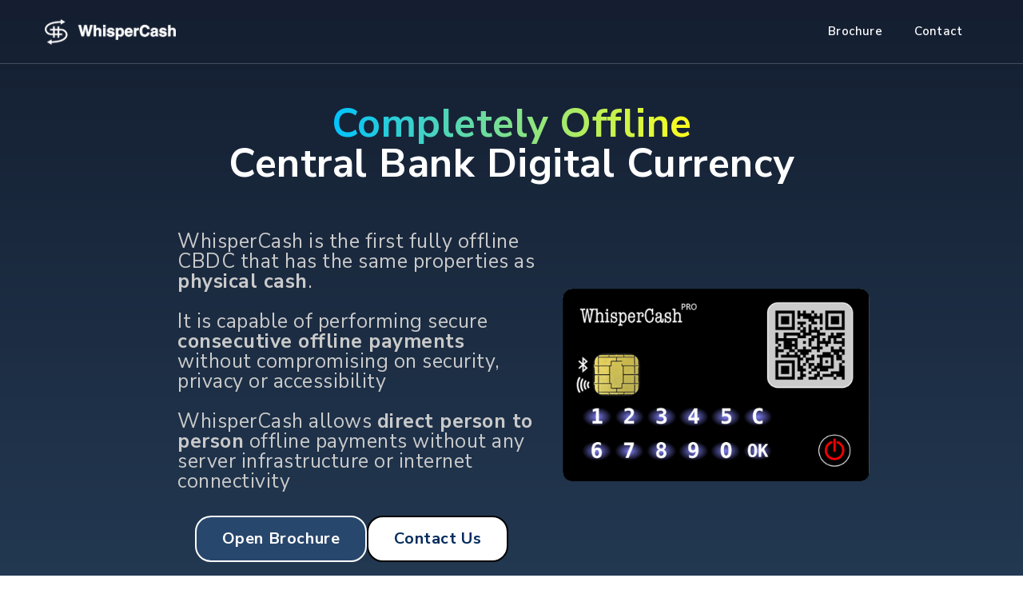

--- FILE ---
content_type: text/html
request_url: https://www.whispercash.com/
body_size: 4622
content:
<!DOCTYPE html><!-- Last Published: Sun Aug 13 2023 17:20:51 GMT+0000 (Coordinated Universal Time) --><html data-wf-domain="www.whispercash.com" data-wf-page="60afdb482e64145d730fc81e" data-wf-site="60afdb482e641450bc0fc81b"><head><meta charset="utf-8"/><title>WhisperCash - Offline Central Bank Digital Currency</title><meta content="WhisperCash is the first fully offline Central Bank Digital Currency that has the same properties as physical cash. It is capable of performing secure consecutive offline payments without any connectivity, and without compromising on security, privacy or accessibility. WhisperSend™ is a unique way to make payments by communicating 10 digit codes between the sender and the recipient in person, over the phone, or even in writing. The 10 digit code is a self-contained transaction, generated from the sender’s WhisperCash smartcard wallet, and then given to the recipient to input in their respective smartcard wallet." name="description"/><meta content="WhisperCash - Offline Central Bank Digital Currency" property="og:title"/><meta content="WhisperCash is the first fully offline Central Bank Digital Currency that has the same properties as physical cash. It is capable of performing secure consecutive offline payments without any connectivity, and without compromising on security, privacy or accessibility. WhisperSend™ is a unique way to make payments by communicating 10 digit codes between the sender and the recipient in person, over the phone, or even in writing. The 10 digit code is a self-contained transaction, generated from the sender’s WhisperCash smartcard wallet, and then given to the recipient to input in their respective smartcard wallet." property="og:description"/><meta content="WhisperCash - Offline Central Bank Digital Currency" property="twitter:title"/><meta content="WhisperCash is the first fully offline Central Bank Digital Currency that has the same properties as physical cash. It is capable of performing secure consecutive offline payments without any connectivity, and without compromising on security, privacy or accessibility. WhisperSend™ is a unique way to make payments by communicating 10 digit codes between the sender and the recipient in person, over the phone, or even in writing. The 10 digit code is a self-contained transaction, generated from the sender’s WhisperCash smartcard wallet, and then given to the recipient to input in their respective smartcard wallet." property="twitter:description"/><meta property="og:type" content="website"/><meta content="summary_large_image" name="twitter:card"/><meta content="width=device-width, initial-scale=1" name="viewport"/><link href="https://cdn.prod.website-files.com/60afdb482e641450bc0fc81b/css/whispercash.webflow.5ccbcbd2e.css" rel="stylesheet" type="text/css"/><link href="https://fonts.googleapis.com" rel="preconnect"/><link href="https://fonts.gstatic.com" rel="preconnect" crossorigin="anonymous"/><script src="https://ajax.googleapis.com/ajax/libs/webfont/1.6.26/webfont.js" type="text/javascript"></script><script type="text/javascript">WebFont.load({  google: {    families: ["Nunito Sans:regular,600,700,800"]  }});</script><script type="text/javascript">!function(o,c){var n=c.documentElement,t=" w-mod-";n.className+=t+"js",("ontouchstart"in o||o.DocumentTouch&&c instanceof DocumentTouch)&&(n.className+=t+"touch")}(window,document);</script><link href="https://cdn.prod.website-files.com/60afdb482e641450bc0fc81b/64d910e580049f1294451b12_path6%202.png" rel="shortcut icon" type="image/x-icon"/><link href="https://cdn.prod.website-files.com/60afdb482e641450bc0fc81b/64d910dd28972bb41cc079d5_path6%203.png" rel="apple-touch-icon"/><script async="" src="https://www.googletagmanager.com/gtag/js?id=G-8XVMVZBZGK"></script><script type="text/javascript">window.dataLayer = window.dataLayer || [];function gtag(){dataLayer.push(arguments);}gtag('js', new Date());gtag('config', 'G-8XVMVZBZGK', {'anonymize_ip': false});</script></head><body class="body"><div data-collapse="medium" data-animation="default" data-duration="400" data-easing="ease" data-easing2="ease" role="banner" class="nav-bar w-nav"><div class="logo-wrapper"><a href="#" class="brand w-nav-brand"><img src="https://cdn.prod.website-files.com/60afdb482e641450bc0fc81b/64d7c0bf9f6f5ec6ad9ce835_g8.png" width="Auto" height="Auto" alt="" class="logo"/></a></div><nav role="navigation" class="nav-menu w-nav-menu"><div class="nav-link-wrap"><a href="https://whisper.cash/WhisperCash Brochure 20230221.pdf" data-w-id="ee6cb399-11d0-37f9-f2fc-deffc5b99ab8" target="_blank" class="nav-link w-nav-link">Brochure</a><link rel="prerender" href="https://whisper.cash/WhisperCash Brochure 20230221.pdf"/><div class="nav-line"></div></div><div class="nav-link-wrap-copy"><a href="mailto:razvan.dragomirescu@whispercash.com" data-w-id="d71fdd90-b2f4-130d-cb58-d663e1957ef4" class="nav-link w-nav-link">Contact</a><div class="nav-line"></div></div></nav><div class="menu-button w-nav-button"><div class="icon w-icon-nav-menu"></div></div></div><section class="hero-section-copy"><div class="container-copy"><div class="div-block-16"><h1 class="hero-title-copy showuponload">Completely Offline</h1><h1 class="hero-title showuponload">Central Bank Digital Currency</h1></div><div class="div-block-15"><img src="https://cdn.prod.website-files.com/60afdb482e641450bc0fc81b/60e8a88631aa1477842b318e_whispercash-pro-front%20new.png" loading="lazy" alt="" sizes="(max-width: 479px) 90vw, (max-width: 991px) 50vw, (max-width: 3373px) 30vw, 1012px" srcset="https://cdn.prod.website-files.com/60afdb482e641450bc0fc81b/60e8a88631aa1477842b318e_whispercash-pro-front%20new-p-500.png 500w, https://cdn.prod.website-files.com/60afdb482e641450bc0fc81b/60e8a88631aa1477842b318e_whispercash-pro-front%20new-p-800.png 800w, https://cdn.prod.website-files.com/60afdb482e641450bc0fc81b/60e8a88631aa1477842b318e_whispercash-pro-front%20new.png 1012w" class="image-3 showuponload"/><div class="div-block-11"><p class="paragraph-3">WhisperCash is the first fully offline CBDC that has the same properties as <strong>physical cash</strong>. <br/><br/>It is capable of performing secure <strong>consecutive offline payments</strong> without compromising on security, privacy or accessibility<br/><br/>WhisperCash allows <strong>direct person to person</strong> offline payments without any server infrastructure or internet connectivity </p><div class="div-block-8"><a href="https://whisper.cash/WhisperCash Brochure 20230221.pdf" target="_blank" class="transparent-btn no-margin-top no-margin-right w-button">Open Brochure</a><a href="#ContactUsForm" class="transparent-btn-copy w-button">Contact Us</a></div></div></div></div></section><section id="trusted-companies" class="section-press"><div class="container"><div class="logos-grid"><a href="https://www.wired.com/story/digital-cash-ecash-act/" target="_blank" class="w-inline-block"><img src="https://cdn.prod.website-files.com/60afdb482e641450bc0fc81b/62446214128c327eea954ada_1024px-Wired_logo.svg.png" loading="lazy" alt=""/></a><a href="https://theglobalfintechintelligencer.com/2021/05/18/central-bank-digital-currency-cbdc-privacy-and-transparency-not-so-black-and-white/" class="w-inline-block"><img src="https://cdn.prod.website-files.com/60afdb482e641450bc0fc81b/60b00f6ad95ae162d662c658_Screenshot%202021-05-27%20at%2011.19.09%20pm.png" alt="" sizes="(max-width: 767px) 460.75px, (max-width: 991px) 345.5625px, 23vw" srcset="https://cdn.prod.website-files.com/60afdb482e641450bc0fc81b/60b00f6ad95ae162d662c658_Screenshot%202021-05-27%20at%2011.19.09%20pm-p-500.png 500w, https://cdn.prod.website-files.com/60afdb482e641450bc0fc81b/60b00f6ad95ae162d662c658_Screenshot%202021-05-27%20at%2011.19.09%20pm-p-800.png 800w, https://cdn.prod.website-files.com/60afdb482e641450bc0fc81b/60b00f6ad95ae162d662c658_Screenshot%202021-05-27%20at%2011.19.09%20pm-p-1080.png 1080w, https://cdn.prod.website-files.com/60afdb482e641450bc0fc81b/60b00f6ad95ae162d662c658_Screenshot%202021-05-27%20at%2011.19.09%20pm-p-1600.png 1600w, https://cdn.prod.website-files.com/60afdb482e641450bc0fc81b/60b00f6ad95ae162d662c658_Screenshot%202021-05-27%20at%2011.19.09%20pm.png 1843w" class="company-logo"/></a><a href="https://www.coindesk.com/money-game-central-banks-cbdc" target="_blank" class="w-inline-block"><img src="https://cdn.prod.website-files.com/60afdb482e641450bc0fc81b/60b00e7545e31d6ce40f2756_Coindesk.png" alt="" sizes="(max-width: 767px) 165.515625px, (max-width: 991px) 124.1328125px, 165.515625px" srcset="https://cdn.prod.website-files.com/60afdb482e641450bc0fc81b/60b00e7545e31d6ce40f2756_Coindesk-p-500.png 500w, https://cdn.prod.website-files.com/60afdb482e641450bc0fc81b/60b00e7545e31d6ce40f2756_Coindesk-p-800.png 800w, https://cdn.prod.website-files.com/60afdb482e641450bc0fc81b/60b00e7545e31d6ce40f2756_Coindesk-p-1080.png 1080w, https://cdn.prod.website-files.com/60afdb482e641450bc0fc81b/60b00e7545e31d6ce40f2756_Coindesk.png 1200w" class="company-logo"/></a><a href="https://newmoneyreview.com/index.php/2021/03/10/three-ways-to-have-anonymous-cbdcs/" target="_blank" class="w-inline-block"><img src="https://cdn.prod.website-files.com/60afdb482e641450bc0fc81b/60b00e979c065086be9864f2_cropped-nmr_close-crop.jpg" alt="" sizes="(max-width: 767px) 287.1875px, (max-width: 991px) 215.390625px, 21vw" srcset="https://cdn.prod.website-files.com/60afdb482e641450bc0fc81b/60b00e979c065086be9864f2_cropped-nmr_close-crop-p-500.jpeg 500w, https://cdn.prod.website-files.com/60afdb482e641450bc0fc81b/60b00e979c065086be9864f2_cropped-nmr_close-crop-p-800.jpeg 800w, https://cdn.prod.website-files.com/60afdb482e641450bc0fc81b/60b00e979c065086be9864f2_cropped-nmr_close-crop.jpg 1418w" class="company-logo"/></a></div></div></section><section id="features" class="section-1"><div class="container-copy"><div class="features-grid-copy"><div id="w-node-a9fa997f-5f9b-d6ff-172e-7fe54697006a-730fc81e" class="feature-img-wrapper-copy"><img src="https://cdn.prod.website-files.com/60afdb482e641450bc0fc81b/60e8d6f93bb9b819d9986177_ISBC%20Fidesmo%20tags%20brochure.png" alt="" sizes="(max-width: 479px) 90vw, (max-width: 767px) 50vw, (max-width: 991px) 47vw, 30vw" srcset="https://cdn.prod.website-files.com/60afdb482e641450bc0fc81b/60e8d6f93bb9b819d9986177_ISBC%20Fidesmo%20tags%20brochure-p-500.png 500w, https://cdn.prod.website-files.com/60afdb482e641450bc0fc81b/60e8d6f93bb9b819d9986177_ISBC%20Fidesmo%20tags%20brochure-p-800.png 800w, https://cdn.prod.website-files.com/60afdb482e641450bc0fc81b/60e8d6f93bb9b819d9986177_ISBC%20Fidesmo%20tags%20brochure.png 1012w" class="feature-img-copy"/></div><div id="w-node-_16a6797c-87d9-2411-36bf-387d33076da2-730fc81e" class="feature-wrapper-copy"><h4 class="feature-title-white">WhisperCash Lite</h4><p class="feature-paragraph-white">The WhisperCash Lite offers the biggest convenience for users. It is a keyring tag that can be tapped to contactless readers in shops or to the user’s own NFC capable phone for balance verification or top-up. This has proven to work really well for public transit tickets such as the Oyster Card in London, and similar systems throughout the world.</p></div></div></div></section><section id="features" class="section-2"><div class="container-copy"><div class="features-grid-copy"><div class="feature-img-wrapper-copy"><img src="https://cdn.prod.website-files.com/60afdb482e641450bc0fc81b/60e8a8abf9e243c76ace3aed_whispercash-basic-front%20brochure.png" height="500" alt="" sizes="(max-width: 479px) 90vw, (max-width: 767px) 50vw, (max-width: 991px) 47vw, 30vw" srcset="https://cdn.prod.website-files.com/60afdb482e641450bc0fc81b/60e8a8abf9e243c76ace3aed_whispercash-basic-front%20brochure-p-500.png 500w, https://cdn.prod.website-files.com/60afdb482e641450bc0fc81b/60e8a8abf9e243c76ace3aed_whispercash-basic-front%20brochure-p-800.png 800w, https://cdn.prod.website-files.com/60afdb482e641450bc0fc81b/60e8a8abf9e243c76ace3aed_whispercash-basic-front%20brochure.png 1014w" class="feature-img-copy"/></div><div class="feature-wrapper-copy"><h4 class="feature-title">WhisperCash Basic</h4><p class="feature-paragraph">This is a SIM Card sticker that attaches to the SIM card of any mobile phone - Android, iPhone or feature phone. Once attached to the SIM, it can be controlled by a mobile app (Android only) or by the SIM Toolkit builtin phone application (on feature phones and iPhones)</p></div></div></div></section><section id="features" class="section-3"><div class="container-copy"><div class="features-grid-copy"><div class="feature-img-wrapper-copy"><img src="https://cdn.prod.website-files.com/60afdb482e641450bc0fc81b/60e8a88631aa1477842b318e_whispercash-pro-front%20new.png" alt="" sizes="(max-width: 479px) 90vw, (max-width: 767px) 50vw, (max-width: 991px) 47vw, 30vw" srcset="https://cdn.prod.website-files.com/60afdb482e641450bc0fc81b/60e8a88631aa1477842b318e_whispercash-pro-front%20new-p-500.png 500w, https://cdn.prod.website-files.com/60afdb482e641450bc0fc81b/60e8a88631aa1477842b318e_whispercash-pro-front%20new-p-800.png 800w, https://cdn.prod.website-files.com/60afdb482e641450bc0fc81b/60e8a88631aa1477842b318e_whispercash-pro-front%20new.png 1012w" class="feature-img-copy"/></div><div class="feature-wrapper-copy"><h4 class="feature-title">WhisperCash Pro</h4><p class="feature-paragraph">It is battery powered and lasts for 2 weeks between recharges assuming a few transactions per day. WhisperCash Pro cards are self-contained CBDC wallets in a card form factor; they do not need an external reader or terminal to operate. An on-card eInk screen and capacitive keyboard are used to drive the user interaction.</p></div></div></div></section><section id="features" class="section-4"><div class="container-copy"><div class="features-grid-copy"><div class="feature-img-wrapper-copy"><div class="lottie-animation" data-w-id="d7fa2a5b-e238-1655-91d6-fb4936486b23" data-animation-type="lottie" data-src="https://cdn.prod.website-files.com/60afdb482e641450bc0fc81b/61535b99599f890befcdcb03_74775-satellite-around-earth.json" data-loop="1" data-direction="1" data-autoplay="1" data-is-ix2-target="0" data-renderer="svg" data-default-duration="4" data-duration="0"></div></div><div class="feature-wrapper-copy"><h1 class="feature-title-white">WhisperCash Satellite Payments</h1><p class="feature-paragraph-white">We’ve built the WhisperCash Satellite Stations in order to ensure the payment infrastructure never gets interrupted,  no matter what happens, whether there are <strong>hurricanes or alien invasions</strong> <br/><br/>The WhisperCash Satellite Stations are small terminals that can be hosted by Authorized Financial Institutions or Merchants in order for citizens to make long-range transactions when other networks are down<br/><br/>They can also be used as standalone merchant terminals or synchronization devices in really remote areas where electricity, cellular networks and internet are scarce. They can draw their electricity from solar panels and require low maintenance</p></div></div></div></section><div class="section-5"><div id="ContactUsForm" class="container-copy w-container"><div class="div-block-6"><div class="div-block-9"><div class="div-block-7"><h1 class="text-block-5">Razvan Dragomirescu</h1><div class="text-block-4">Chief Technical Officer</div><a href="mailto:razvan.dragomirescu@whispercash.com" class="link">razvan.dragomirescu@whispercash.com</a></div></div><div class="div-block-10"><h1 class="heading-3">We&#x27;d love to hear from you!</h1><div class="text-block-6">Have a question, comment, or suggestion? Or, do you want to reach out for possible partnership? You can reach out to us using the email on the right --&gt;</div></div></div></div></div><footer id="footer" class="footer"><div class="footer-row"><div class="container flex"><a href="/" aria-current="page" class="footer-logo-link-block w-inline-block w--current"><img src="https://cdn.prod.website-files.com/60afdb482e641450bc0fc81b/64d7c0bf9f6f5ec6ad9ce835_g8.png" alt="" class="footer-logo"/></a></div></div><div class="footer-row bottom"><div class="container flex"><div class="copyright-block"><div class="copyright-text">© WhisperCash 2022 All rights reserved.</div></div></div></div></footer><script src="https://d3e54v103j8qbb.cloudfront.net/js/jquery-3.5.1.min.dc5e7f18c8.js?site=60afdb482e641450bc0fc81b" type="text/javascript" integrity="sha256-9/aliU8dGd2tb6OSsuzixeV4y/faTqgFtohetphbbj0=" crossorigin="anonymous"></script><script src="https://cdn.prod.website-files.com/60afdb482e641450bc0fc81b/js/webflow.23407d3f9.js" type="text/javascript"></script></body></html>

--- FILE ---
content_type: text/css
request_url: https://cdn.prod.website-files.com/60afdb482e641450bc0fc81b/css/whispercash.webflow.5ccbcbd2e.css
body_size: 14693
content:
html {
  -ms-text-size-adjust: 100%;
  -webkit-text-size-adjust: 100%;
  font-family: sans-serif;
}

body {
  margin: 0;
}

article, aside, details, figcaption, figure, footer, header, hgroup, main, menu, nav, section, summary {
  display: block;
}

audio, canvas, progress, video {
  vertical-align: baseline;
  display: inline-block;
}

audio:not([controls]) {
  height: 0;
  display: none;
}

[hidden], template {
  display: none;
}

a {
  background-color: rgba(0, 0, 0, 0);
}

a:active, a:hover {
  outline: 0;
}

abbr[title] {
  border-bottom: 1px dotted;
}

b, strong {
  font-weight: bold;
}

dfn {
  font-style: italic;
}

h1 {
  margin: .67em 0;
  font-size: 2em;
}

mark {
  color: #000;
  background: #ff0;
}

small {
  font-size: 80%;
}

sub, sup {
  vertical-align: baseline;
  font-size: 75%;
  line-height: 0;
  position: relative;
}

sup {
  top: -.5em;
}

sub {
  bottom: -.25em;
}

img {
  border: 0;
}

svg:not(:root) {
  overflow: hidden;
}

figure {
  margin: 1em 40px;
}

hr {
  box-sizing: content-box;
  height: 0;
}

pre {
  overflow: auto;
}

code, kbd, pre, samp {
  font-family: monospace;
  font-size: 1em;
}

button, input, optgroup, select, textarea {
  color: inherit;
  font: inherit;
  margin: 0;
}

button {
  overflow: visible;
}

button, select {
  text-transform: none;
}

button, html input[type="button"], input[type="reset"] {
  -webkit-appearance: button;
  cursor: pointer;
}

button[disabled], html input[disabled] {
  cursor: default;
}

button::-moz-focus-inner, input::-moz-focus-inner {
  border: 0;
  padding: 0;
}

input {
  line-height: normal;
}

input[type="checkbox"], input[type="radio"] {
  box-sizing: border-box;
  padding: 0;
}

input[type="number"]::-webkit-inner-spin-button, input[type="number"]::-webkit-outer-spin-button {
  height: auto;
}

input[type="search"] {
  -webkit-appearance: none;
}

input[type="search"]::-webkit-search-cancel-button, input[type="search"]::-webkit-search-decoration {
  -webkit-appearance: none;
}

fieldset {
  border: 1px solid silver;
  margin: 0 2px;
  padding: .35em .625em .75em;
}

legend {
  border: 0;
  padding: 0;
}

textarea {
  overflow: auto;
}

optgroup {
  font-weight: bold;
}

table {
  border-collapse: collapse;
  border-spacing: 0;
}

td, th {
  padding: 0;
}

@font-face {
  font-family: webflow-icons;
  src: url("[data-uri]") format("truetype");
  font-weight: normal;
  font-style: normal;
}

[class^="w-icon-"], [class*=" w-icon-"] {
  speak: none;
  font-variant: normal;
  text-transform: none;
  -webkit-font-smoothing: antialiased;
  -moz-osx-font-smoothing: grayscale;
  font-style: normal;
  font-weight: normal;
  line-height: 1;
  font-family: webflow-icons !important;
}

.w-icon-slider-right:before {
  content: "";
}

.w-icon-slider-left:before {
  content: "";
}

.w-icon-nav-menu:before {
  content: "";
}

.w-icon-arrow-down:before, .w-icon-dropdown-toggle:before {
  content: "";
}

.w-icon-file-upload-remove:before {
  content: "";
}

.w-icon-file-upload-icon:before {
  content: "";
}

* {
  box-sizing: border-box;
}

html {
  height: 100%;
}

body {
  min-height: 100%;
  color: #333;
  background-color: #fff;
  margin: 0;
  font-family: Arial, sans-serif;
  font-size: 14px;
  line-height: 20px;
}

img {
  max-width: 100%;
  vertical-align: middle;
  display: inline-block;
}

html.w-mod-touch * {
  background-attachment: scroll !important;
}

.w-block {
  display: block;
}

.w-inline-block {
  max-width: 100%;
  display: inline-block;
}

.w-clearfix:before, .w-clearfix:after {
  content: " ";
  grid-area: 1 / 1 / 2 / 2;
  display: table;
}

.w-clearfix:after {
  clear: both;
}

.w-hidden {
  display: none;
}

.w-button {
  color: #fff;
  line-height: inherit;
  cursor: pointer;
  background-color: #3898ec;
  border: 0;
  border-radius: 0;
  padding: 9px 15px;
  text-decoration: none;
  display: inline-block;
}

input.w-button {
  -webkit-appearance: button;
}

html[data-w-dynpage] [data-w-cloak] {
  color: rgba(0, 0, 0, 0) !important;
}

.w-webflow-badge, .w-webflow-badge * {
  z-index: auto;
  visibility: visible;
  box-sizing: border-box;
  width: auto;
  height: auto;
  max-height: none;
  max-width: none;
  min-height: 0;
  min-width: 0;
  float: none;
  clear: none;
  box-shadow: none;
  opacity: 1;
  direction: ltr;
  font-family: inherit;
  font-weight: inherit;
  color: inherit;
  font-size: inherit;
  line-height: inherit;
  font-style: inherit;
  font-variant: inherit;
  text-align: inherit;
  letter-spacing: inherit;
  -webkit-text-decoration: inherit;
  text-decoration: inherit;
  text-indent: 0;
  text-transform: inherit;
  text-shadow: none;
  font-smoothing: auto;
  vertical-align: baseline;
  cursor: inherit;
  white-space: inherit;
  word-break: normal;
  word-spacing: normal;
  word-wrap: normal;
  background: none;
  border: 0 rgba(0, 0, 0, 0);
  border-radius: 0;
  margin: 0;
  padding: 0;
  list-style-type: disc;
  transition: none;
  display: block;
  position: static;
  top: auto;
  bottom: auto;
  left: auto;
  right: auto;
  overflow: visible;
  transform: none;
}

.w-webflow-badge {
  white-space: nowrap;
  cursor: pointer;
  box-shadow: 0 0 0 1px rgba(0, 0, 0, .1), 0 1px 3px rgba(0, 0, 0, .1);
  visibility: visible !important;
  z-index: 2147483647 !important;
  color: #aaadb0 !important;
  opacity: 1 !important;
  width: auto !important;
  height: auto !important;
  background-color: #fff !important;
  border-radius: 3px !important;
  margin: 0 !important;
  padding: 6px 8px 6px 6px !important;
  font-size: 12px !important;
  line-height: 14px !important;
  text-decoration: none !important;
  display: inline-block !important;
  position: fixed !important;
  top: auto !important;
  bottom: 12px !important;
  left: auto !important;
  right: 12px !important;
  overflow: visible !important;
  transform: none !important;
}

.w-webflow-badge > img {
  visibility: visible !important;
  opacity: 1 !important;
  vertical-align: middle !important;
  display: inline-block !important;
}

h1, h2, h3, h4, h5, h6 {
  margin-bottom: 10px;
  font-weight: bold;
}

h1 {
  margin-top: 20px;
  font-size: 38px;
  line-height: 44px;
}

h2 {
  margin-top: 20px;
  font-size: 32px;
  line-height: 36px;
}

h3 {
  margin-top: 20px;
  font-size: 24px;
  line-height: 30px;
}

h4 {
  margin-top: 10px;
  font-size: 18px;
  line-height: 24px;
}

h5 {
  margin-top: 10px;
  font-size: 14px;
  line-height: 20px;
}

h6 {
  margin-top: 10px;
  font-size: 12px;
  line-height: 18px;
}

p {
  margin-top: 0;
  margin-bottom: 10px;
}

blockquote {
  border-left: 5px solid #e2e2e2;
  margin: 0 0 10px;
  padding: 10px 20px;
  font-size: 18px;
  line-height: 22px;
}

figure {
  margin: 0 0 10px;
}

figcaption {
  text-align: center;
  margin-top: 5px;
}

ul, ol {
  margin-top: 0;
  margin-bottom: 10px;
  padding-left: 40px;
}

.w-list-unstyled {
  padding-left: 0;
  list-style: none;
}

.w-embed:before, .w-embed:after {
  content: " ";
  grid-area: 1 / 1 / 2 / 2;
  display: table;
}

.w-embed:after {
  clear: both;
}

.w-video {
  width: 100%;
  padding: 0;
  position: relative;
}

.w-video iframe, .w-video object, .w-video embed {
  width: 100%;
  height: 100%;
  border: none;
  position: absolute;
  top: 0;
  left: 0;
}

fieldset {
  border: 0;
  margin: 0;
  padding: 0;
}

button, [type="button"], [type="reset"] {
  cursor: pointer;
  -webkit-appearance: button;
  border: 0;
}

.w-form {
  margin: 0 0 15px;
}

.w-form-done {
  text-align: center;
  background-color: #ddd;
  padding: 20px;
  display: none;
}

.w-form-fail {
  background-color: #ffdede;
  margin-top: 10px;
  padding: 10px;
  display: none;
}

label {
  margin-bottom: 5px;
  font-weight: bold;
  display: block;
}

.w-input, .w-select {
  width: 100%;
  height: 38px;
  color: #333;
  vertical-align: middle;
  background-color: #fff;
  border: 1px solid #ccc;
  margin-bottom: 10px;
  padding: 8px 12px;
  font-size: 14px;
  line-height: 1.42857;
  display: block;
}

.w-input:-moz-placeholder, .w-select:-moz-placeholder {
  color: #999;
}

.w-input::-moz-placeholder, .w-select::-moz-placeholder {
  color: #999;
  opacity: 1;
}

.w-input::-webkit-input-placeholder, .w-select::-webkit-input-placeholder {
  color: #999;
}

.w-input:focus, .w-select:focus {
  border-color: #3898ec;
  outline: 0;
}

.w-input[disabled], .w-select[disabled], .w-input[readonly], .w-select[readonly], fieldset[disabled] .w-input, fieldset[disabled] .w-select {
  cursor: not-allowed;
}

.w-input[disabled]:not(.w-input-disabled), .w-select[disabled]:not(.w-input-disabled), .w-input[readonly], .w-select[readonly], fieldset[disabled]:not(.w-input-disabled) .w-input, fieldset[disabled]:not(.w-input-disabled) .w-select {
  background-color: #eee;
}

textarea.w-input, textarea.w-select {
  height: auto;
}

.w-select {
  background-color: #f3f3f3;
}

.w-select[multiple] {
  height: auto;
}

.w-form-label {
  cursor: pointer;
  margin-bottom: 0;
  font-weight: normal;
  display: inline-block;
}

.w-radio {
  margin-bottom: 5px;
  padding-left: 20px;
  display: block;
}

.w-radio:before, .w-radio:after {
  content: " ";
  grid-area: 1 / 1 / 2 / 2;
  display: table;
}

.w-radio:after {
  clear: both;
}

.w-radio-input {
  float: left;
  margin: 3px 0 0 -20px;
  line-height: normal;
}

.w-file-upload {
  margin-bottom: 10px;
  display: block;
}

.w-file-upload-input {
  width: .1px;
  height: .1px;
  opacity: 0;
  z-index: -100;
  position: absolute;
  overflow: hidden;
}

.w-file-upload-default, .w-file-upload-uploading, .w-file-upload-success {
  color: #333;
  display: inline-block;
}

.w-file-upload-error {
  margin-top: 10px;
  display: block;
}

.w-file-upload-default.w-hidden, .w-file-upload-uploading.w-hidden, .w-file-upload-error.w-hidden, .w-file-upload-success.w-hidden {
  display: none;
}

.w-file-upload-uploading-btn {
  cursor: pointer;
  background-color: #fafafa;
  border: 1px solid #ccc;
  margin: 0;
  padding: 8px 12px;
  font-size: 14px;
  font-weight: normal;
  display: flex;
}

.w-file-upload-file {
  background-color: #fafafa;
  border: 1px solid #ccc;
  flex-grow: 1;
  justify-content: space-between;
  margin: 0;
  padding: 8px 9px 8px 11px;
  display: flex;
}

.w-file-upload-file-name {
  font-size: 14px;
  font-weight: normal;
  display: block;
}

.w-file-remove-link {
  width: auto;
  height: auto;
  cursor: pointer;
  margin-top: 3px;
  margin-left: 10px;
  padding: 3px;
  display: block;
}

.w-icon-file-upload-remove {
  margin: auto;
  font-size: 10px;
}

.w-file-upload-error-msg {
  color: #ea384c;
  padding: 2px 0;
  display: inline-block;
}

.w-file-upload-info {
  padding: 0 12px;
  line-height: 38px;
  display: inline-block;
}

.w-file-upload-label {
  cursor: pointer;
  background-color: #fafafa;
  border: 1px solid #ccc;
  margin: 0;
  padding: 8px 12px;
  font-size: 14px;
  font-weight: normal;
  display: inline-block;
}

.w-icon-file-upload-icon, .w-icon-file-upload-uploading {
  width: 20px;
  margin-right: 8px;
  display: inline-block;
}

.w-icon-file-upload-uploading {
  height: 20px;
}

.w-container {
  max-width: 940px;
  margin-left: auto;
  margin-right: auto;
}

.w-container:before, .w-container:after {
  content: " ";
  grid-area: 1 / 1 / 2 / 2;
  display: table;
}

.w-container:after {
  clear: both;
}

.w-container .w-row {
  margin-left: -10px;
  margin-right: -10px;
}

.w-row:before, .w-row:after {
  content: " ";
  grid-area: 1 / 1 / 2 / 2;
  display: table;
}

.w-row:after {
  clear: both;
}

.w-row .w-row {
  margin-left: 0;
  margin-right: 0;
}

.w-col {
  float: left;
  width: 100%;
  min-height: 1px;
  padding-left: 10px;
  padding-right: 10px;
  position: relative;
}

.w-col .w-col {
  padding-left: 0;
  padding-right: 0;
}

.w-col-1 {
  width: 8.33333%;
}

.w-col-2 {
  width: 16.6667%;
}

.w-col-3 {
  width: 25%;
}

.w-col-4 {
  width: 33.3333%;
}

.w-col-5 {
  width: 41.6667%;
}

.w-col-6 {
  width: 50%;
}

.w-col-7 {
  width: 58.3333%;
}

.w-col-8 {
  width: 66.6667%;
}

.w-col-9 {
  width: 75%;
}

.w-col-10 {
  width: 83.3333%;
}

.w-col-11 {
  width: 91.6667%;
}

.w-col-12 {
  width: 100%;
}

.w-hidden-main {
  display: none !important;
}

@media screen and (max-width: 991px) {
  .w-container {
    max-width: 728px;
  }

  .w-hidden-main {
    display: inherit !important;
  }

  .w-hidden-medium {
    display: none !important;
  }

  .w-col-medium-1 {
    width: 8.33333%;
  }

  .w-col-medium-2 {
    width: 16.6667%;
  }

  .w-col-medium-3 {
    width: 25%;
  }

  .w-col-medium-4 {
    width: 33.3333%;
  }

  .w-col-medium-5 {
    width: 41.6667%;
  }

  .w-col-medium-6 {
    width: 50%;
  }

  .w-col-medium-7 {
    width: 58.3333%;
  }

  .w-col-medium-8 {
    width: 66.6667%;
  }

  .w-col-medium-9 {
    width: 75%;
  }

  .w-col-medium-10 {
    width: 83.3333%;
  }

  .w-col-medium-11 {
    width: 91.6667%;
  }

  .w-col-medium-12 {
    width: 100%;
  }

  .w-col-stack {
    width: 100%;
    left: auto;
    right: auto;
  }
}

@media screen and (max-width: 767px) {
  .w-hidden-main, .w-hidden-medium {
    display: inherit !important;
  }

  .w-hidden-small {
    display: none !important;
  }

  .w-row, .w-container .w-row {
    margin-left: 0;
    margin-right: 0;
  }

  .w-col {
    width: 100%;
    left: auto;
    right: auto;
  }

  .w-col-small-1 {
    width: 8.33333%;
  }

  .w-col-small-2 {
    width: 16.6667%;
  }

  .w-col-small-3 {
    width: 25%;
  }

  .w-col-small-4 {
    width: 33.3333%;
  }

  .w-col-small-5 {
    width: 41.6667%;
  }

  .w-col-small-6 {
    width: 50%;
  }

  .w-col-small-7 {
    width: 58.3333%;
  }

  .w-col-small-8 {
    width: 66.6667%;
  }

  .w-col-small-9 {
    width: 75%;
  }

  .w-col-small-10 {
    width: 83.3333%;
  }

  .w-col-small-11 {
    width: 91.6667%;
  }

  .w-col-small-12 {
    width: 100%;
  }
}

@media screen and (max-width: 479px) {
  .w-container {
    max-width: none;
  }

  .w-hidden-main, .w-hidden-medium, .w-hidden-small {
    display: inherit !important;
  }

  .w-hidden-tiny {
    display: none !important;
  }

  .w-col {
    width: 100%;
  }

  .w-col-tiny-1 {
    width: 8.33333%;
  }

  .w-col-tiny-2 {
    width: 16.6667%;
  }

  .w-col-tiny-3 {
    width: 25%;
  }

  .w-col-tiny-4 {
    width: 33.3333%;
  }

  .w-col-tiny-5 {
    width: 41.6667%;
  }

  .w-col-tiny-6 {
    width: 50%;
  }

  .w-col-tiny-7 {
    width: 58.3333%;
  }

  .w-col-tiny-8 {
    width: 66.6667%;
  }

  .w-col-tiny-9 {
    width: 75%;
  }

  .w-col-tiny-10 {
    width: 83.3333%;
  }

  .w-col-tiny-11 {
    width: 91.6667%;
  }

  .w-col-tiny-12 {
    width: 100%;
  }
}

.w-widget {
  position: relative;
}

.w-widget-map {
  width: 100%;
  height: 400px;
}

.w-widget-map label {
  width: auto;
  display: inline;
}

.w-widget-map img {
  max-width: inherit;
}

.w-widget-map .gm-style-iw {
  text-align: center;
}

.w-widget-map .gm-style-iw > button {
  display: none !important;
}

.w-widget-twitter {
  overflow: hidden;
}

.w-widget-twitter-count-shim {
  vertical-align: top;
  width: 28px;
  height: 20px;
  text-align: center;
  background: #fff;
  border: 1px solid #758696;
  border-radius: 3px;
  display: inline-block;
  position: relative;
}

.w-widget-twitter-count-shim * {
  pointer-events: none;
  -webkit-user-select: none;
  -ms-user-select: none;
  user-select: none;
}

.w-widget-twitter-count-shim .w-widget-twitter-count-inner {
  text-align: center;
  color: #999;
  font-family: serif;
  font-size: 15px;
  line-height: 12px;
  position: relative;
}

.w-widget-twitter-count-shim .w-widget-twitter-count-clear {
  display: block;
  position: relative;
}

.w-widget-twitter-count-shim.w--large {
  width: 36px;
  height: 28px;
}

.w-widget-twitter-count-shim.w--large .w-widget-twitter-count-inner {
  font-size: 18px;
  line-height: 18px;
}

.w-widget-twitter-count-shim:not(.w--vertical) {
  margin-left: 5px;
  margin-right: 8px;
}

.w-widget-twitter-count-shim:not(.w--vertical).w--large {
  margin-left: 6px;
}

.w-widget-twitter-count-shim:not(.w--vertical):before, .w-widget-twitter-count-shim:not(.w--vertical):after {
  content: " ";
  height: 0;
  width: 0;
  pointer-events: none;
  border: solid rgba(0, 0, 0, 0);
  position: absolute;
  top: 50%;
  left: 0;
}

.w-widget-twitter-count-shim:not(.w--vertical):before {
  border-width: 4px;
  border-color: rgba(117, 134, 150, 0) #5d6c7b rgba(117, 134, 150, 0) rgba(117, 134, 150, 0);
  margin-top: -4px;
  margin-left: -9px;
}

.w-widget-twitter-count-shim:not(.w--vertical).w--large:before {
  border-width: 5px;
  margin-top: -5px;
  margin-left: -10px;
}

.w-widget-twitter-count-shim:not(.w--vertical):after {
  border-width: 4px;
  border-color: rgba(255, 255, 255, 0) #fff rgba(255, 255, 255, 0) rgba(255, 255, 255, 0);
  margin-top: -4px;
  margin-left: -8px;
}

.w-widget-twitter-count-shim:not(.w--vertical).w--large:after {
  border-width: 5px;
  margin-top: -5px;
  margin-left: -9px;
}

.w-widget-twitter-count-shim.w--vertical {
  width: 61px;
  height: 33px;
  margin-bottom: 8px;
}

.w-widget-twitter-count-shim.w--vertical:before, .w-widget-twitter-count-shim.w--vertical:after {
  content: " ";
  height: 0;
  width: 0;
  pointer-events: none;
  border: solid rgba(0, 0, 0, 0);
  position: absolute;
  top: 100%;
  left: 50%;
}

.w-widget-twitter-count-shim.w--vertical:before {
  border-width: 5px;
  border-color: #5d6c7b rgba(117, 134, 150, 0) rgba(117, 134, 150, 0);
  margin-left: -5px;
}

.w-widget-twitter-count-shim.w--vertical:after {
  border-width: 4px;
  border-color: #fff rgba(255, 255, 255, 0) rgba(255, 255, 255, 0);
  margin-left: -4px;
}

.w-widget-twitter-count-shim.w--vertical .w-widget-twitter-count-inner {
  font-size: 18px;
  line-height: 22px;
}

.w-widget-twitter-count-shim.w--vertical.w--large {
  width: 76px;
}

.w-background-video {
  height: 500px;
  color: #fff;
  position: relative;
  overflow: hidden;
}

.w-background-video > video {
  width: 100%;
  height: 100%;
  object-fit: cover;
  z-index: -100;
  background-position: 50%;
  background-size: cover;
  margin: auto;
  position: absolute;
  top: -100%;
  bottom: -100%;
  left: -100%;
  right: -100%;
}

.w-background-video > video::-webkit-media-controls-start-playback-button {
  -webkit-appearance: none;
  display: none !important;
}

.w-background-video--control {
  background-color: rgba(0, 0, 0, 0);
  padding: 0;
  position: absolute;
  bottom: 1em;
  right: 1em;
}

.w-background-video--control > [hidden] {
  display: none !important;
}

.w-slider {
  height: 300px;
  text-align: center;
  clear: both;
  -webkit-tap-highlight-color: rgba(0, 0, 0, 0);
  tap-highlight-color: rgba(0, 0, 0, 0);
  background: #ddd;
  position: relative;
}

.w-slider-mask {
  z-index: 1;
  height: 100%;
  white-space: nowrap;
  display: block;
  position: relative;
  left: 0;
  right: 0;
  overflow: hidden;
}

.w-slide {
  vertical-align: top;
  width: 100%;
  height: 100%;
  white-space: normal;
  text-align: left;
  display: inline-block;
  position: relative;
}

.w-slider-nav {
  z-index: 2;
  height: 40px;
  text-align: center;
  -webkit-tap-highlight-color: rgba(0, 0, 0, 0);
  tap-highlight-color: rgba(0, 0, 0, 0);
  margin: auto;
  padding-top: 10px;
  position: absolute;
  top: auto;
  bottom: 0;
  left: 0;
  right: 0;
}

.w-slider-nav.w-round > div {
  border-radius: 100%;
}

.w-slider-nav.w-num > div {
  width: auto;
  height: auto;
  font-size: inherit;
  line-height: inherit;
  padding: .2em .5em;
}

.w-slider-nav.w-shadow > div {
  box-shadow: 0 0 3px rgba(51, 51, 51, .4);
}

.w-slider-nav-invert {
  color: #fff;
}

.w-slider-nav-invert > div {
  background-color: rgba(34, 34, 34, .4);
}

.w-slider-nav-invert > div.w-active {
  background-color: #222;
}

.w-slider-dot {
  width: 1em;
  height: 1em;
  cursor: pointer;
  background-color: rgba(255, 255, 255, .4);
  margin: 0 3px .5em;
  transition: background-color .1s, color .1s;
  display: inline-block;
  position: relative;
}

.w-slider-dot.w-active {
  background-color: #fff;
}

.w-slider-dot:focus {
  outline: none;
  box-shadow: 0 0 0 2px #fff;
}

.w-slider-dot:focus.w-active {
  box-shadow: none;
}

.w-slider-arrow-left, .w-slider-arrow-right {
  width: 80px;
  cursor: pointer;
  color: #fff;
  -webkit-tap-highlight-color: rgba(0, 0, 0, 0);
  tap-highlight-color: rgba(0, 0, 0, 0);
  -webkit-user-select: none;
  -ms-user-select: none;
  user-select: none;
  margin: auto;
  font-size: 40px;
  position: absolute;
  top: 0;
  bottom: 0;
  left: 0;
  right: 0;
  overflow: hidden;
}

.w-slider-arrow-left [class^="w-icon-"], .w-slider-arrow-right [class^="w-icon-"], .w-slider-arrow-left [class*=" w-icon-"], .w-slider-arrow-right [class*=" w-icon-"] {
  position: absolute;
}

.w-slider-arrow-left:focus, .w-slider-arrow-right:focus {
  outline: 0;
}

.w-slider-arrow-left {
  z-index: 3;
  right: auto;
}

.w-slider-arrow-right {
  z-index: 4;
  left: auto;
}

.w-icon-slider-left, .w-icon-slider-right {
  width: 1em;
  height: 1em;
  margin: auto;
  top: 0;
  bottom: 0;
  left: 0;
  right: 0;
}

.w-slider-aria-label {
  clip: rect(0 0 0 0);
  height: 1px;
  width: 1px;
  border: 0;
  margin: -1px;
  padding: 0;
  position: absolute;
  overflow: hidden;
}

.w-slider-force-show {
  display: block !important;
}

.w-dropdown {
  text-align: left;
  z-index: 900;
  margin-left: auto;
  margin-right: auto;
  display: inline-block;
  position: relative;
}

.w-dropdown-btn, .w-dropdown-toggle, .w-dropdown-link {
  vertical-align: top;
  color: #222;
  text-align: left;
  white-space: nowrap;
  margin-left: auto;
  margin-right: auto;
  padding: 20px;
  text-decoration: none;
  position: relative;
}

.w-dropdown-toggle {
  -webkit-user-select: none;
  -ms-user-select: none;
  user-select: none;
  cursor: pointer;
  padding-right: 40px;
  display: inline-block;
}

.w-dropdown-toggle:focus {
  outline: 0;
}

.w-icon-dropdown-toggle {
  width: 1em;
  height: 1em;
  margin: auto 20px auto auto;
  position: absolute;
  top: 0;
  bottom: 0;
  right: 0;
}

.w-dropdown-list {
  min-width: 100%;
  background: #ddd;
  display: none;
  position: absolute;
}

.w-dropdown-list.w--open {
  display: block;
}

.w-dropdown-link {
  color: #222;
  padding: 10px 20px;
  display: block;
}

.w-dropdown-link.w--current {
  color: #0082f3;
}

.w-dropdown-link:focus {
  outline: 0;
}

@media screen and (max-width: 767px) {
  .w-nav-brand {
    padding-left: 10px;
  }
}

.w-lightbox-backdrop {
  cursor: auto;
  letter-spacing: normal;
  text-indent: 0;
  text-shadow: none;
  text-transform: none;
  visibility: visible;
  white-space: normal;
  word-break: normal;
  word-spacing: normal;
  word-wrap: normal;
  color: #fff;
  text-align: center;
  z-index: 2000;
  opacity: 0;
  -webkit-user-select: none;
  -moz-user-select: none;
  -webkit-tap-highlight-color: transparent;
  background: rgba(0, 0, 0, .9);
  outline: 0;
  font-family: Helvetica Neue, Helvetica, Ubuntu, Segoe UI, Verdana, sans-serif;
  font-size: 17px;
  font-style: normal;
  font-weight: 300;
  line-height: 1.2;
  list-style: disc;
  position: fixed;
  top: 0;
  bottom: 0;
  left: 0;
  right: 0;
  -webkit-transform: translate(0);
}

.w-lightbox-backdrop, .w-lightbox-container {
  height: 100%;
  -webkit-overflow-scrolling: touch;
  overflow: auto;
}

.w-lightbox-content {
  height: 100vh;
  position: relative;
  overflow: hidden;
}

.w-lightbox-view {
  width: 100vw;
  height: 100vh;
  opacity: 0;
  position: absolute;
}

.w-lightbox-view:before {
  content: "";
  height: 100vh;
}

.w-lightbox-group, .w-lightbox-group .w-lightbox-view, .w-lightbox-group .w-lightbox-view:before {
  height: 86vh;
}

.w-lightbox-frame, .w-lightbox-view:before {
  vertical-align: middle;
  display: inline-block;
}

.w-lightbox-figure {
  margin: 0;
  position: relative;
}

.w-lightbox-group .w-lightbox-figure {
  cursor: pointer;
}

.w-lightbox-img {
  width: auto;
  height: auto;
  max-width: none;
}

.w-lightbox-image {
  float: none;
  max-width: 100vw;
  max-height: 100vh;
  display: block;
}

.w-lightbox-group .w-lightbox-image {
  max-height: 86vh;
}

.w-lightbox-caption {
  text-align: left;
  text-overflow: ellipsis;
  white-space: nowrap;
  background: rgba(0, 0, 0, .4);
  padding: .5em 1em;
  position: absolute;
  bottom: 0;
  left: 0;
  right: 0;
  overflow: hidden;
}

.w-lightbox-embed {
  width: 100%;
  height: 100%;
  position: absolute;
  top: 0;
  bottom: 0;
  left: 0;
  right: 0;
}

.w-lightbox-control {
  width: 4em;
  cursor: pointer;
  background-position: center;
  background-repeat: no-repeat;
  background-size: 24px;
  transition: all .3s;
  position: absolute;
  top: 0;
}

.w-lightbox-left {
  background-image: url("[data-uri]");
  display: none;
  bottom: 0;
  left: 0;
}

.w-lightbox-right {
  background-image: url("[data-uri]");
  display: none;
  bottom: 0;
  right: 0;
}

.w-lightbox-close {
  height: 2.6em;
  background-image: url("[data-uri]");
  background-size: 18px;
  right: 0;
}

.w-lightbox-strip {
  white-space: nowrap;
  padding: 0 1vh;
  line-height: 0;
  position: absolute;
  bottom: 0;
  left: 0;
  right: 0;
  overflow-x: auto;
  overflow-y: hidden;
}

.w-lightbox-item {
  width: 10vh;
  box-sizing: content-box;
  cursor: pointer;
  padding: 2vh 1vh;
  display: inline-block;
  -webkit-transform: translate3d(0, 0, 0);
}

.w-lightbox-active {
  opacity: .3;
}

.w-lightbox-thumbnail {
  height: 10vh;
  background: #222;
  position: relative;
  overflow: hidden;
}

.w-lightbox-thumbnail-image {
  position: absolute;
  top: 0;
  left: 0;
}

.w-lightbox-thumbnail .w-lightbox-tall {
  width: 100%;
  top: 50%;
  transform: translate(0, -50%);
}

.w-lightbox-thumbnail .w-lightbox-wide {
  height: 100%;
  left: 50%;
  transform: translate(-50%);
}

.w-lightbox-spinner {
  box-sizing: border-box;
  width: 40px;
  height: 40px;
  border: 5px solid rgba(0, 0, 0, .4);
  border-radius: 50%;
  margin-top: -20px;
  margin-left: -20px;
  animation: .8s linear infinite spin;
  position: absolute;
  top: 50%;
  left: 50%;
}

.w-lightbox-spinner:after {
  content: "";
  border: 3px solid rgba(0, 0, 0, 0);
  border-bottom-color: #fff;
  border-radius: 50%;
  position: absolute;
  top: -4px;
  bottom: -4px;
  left: -4px;
  right: -4px;
}

.w-lightbox-hide {
  display: none;
}

.w-lightbox-noscroll {
  overflow: hidden;
}

@media (min-width: 768px) {
  .w-lightbox-content {
    height: 96vh;
    margin-top: 2vh;
  }

  .w-lightbox-view, .w-lightbox-view:before {
    height: 96vh;
  }

  .w-lightbox-group, .w-lightbox-group .w-lightbox-view, .w-lightbox-group .w-lightbox-view:before {
    height: 84vh;
  }

  .w-lightbox-image {
    max-width: 96vw;
    max-height: 96vh;
  }

  .w-lightbox-group .w-lightbox-image {
    max-width: 82.3vw;
    max-height: 84vh;
  }

  .w-lightbox-left, .w-lightbox-right {
    opacity: .5;
    display: block;
  }

  .w-lightbox-close {
    opacity: .8;
  }

  .w-lightbox-control:hover {
    opacity: 1;
  }
}

.w-lightbox-inactive, .w-lightbox-inactive:hover {
  opacity: 0;
}

.w-richtext:before, .w-richtext:after {
  content: " ";
  grid-area: 1 / 1 / 2 / 2;
  display: table;
}

.w-richtext:after {
  clear: both;
}

.w-richtext[contenteditable="true"]:before, .w-richtext[contenteditable="true"]:after {
  white-space: initial;
}

.w-richtext ol, .w-richtext ul {
  overflow: hidden;
}

.w-richtext .w-richtext-figure-selected.w-richtext-figure-type-video div:after, .w-richtext .w-richtext-figure-selected[data-rt-type="video"] div:after, .w-richtext .w-richtext-figure-selected.w-richtext-figure-type-image div, .w-richtext .w-richtext-figure-selected[data-rt-type="image"] div {
  outline: 2px solid #2895f7;
}

.w-richtext figure.w-richtext-figure-type-video > div:after, .w-richtext figure[data-rt-type="video"] > div:after {
  content: "";
  display: none;
  position: absolute;
  top: 0;
  bottom: 0;
  left: 0;
  right: 0;
}

.w-richtext figure {
  max-width: 60%;
  position: relative;
}

.w-richtext figure > div:before {
  cursor: default !important;
}

.w-richtext figure img {
  width: 100%;
}

.w-richtext figure figcaption.w-richtext-figcaption-placeholder {
  opacity: .6;
}

.w-richtext figure div {
  color: rgba(0, 0, 0, 0);
  font-size: 0;
}

.w-richtext figure.w-richtext-figure-type-image, .w-richtext figure[data-rt-type="image"] {
  display: table;
}

.w-richtext figure.w-richtext-figure-type-image > div, .w-richtext figure[data-rt-type="image"] > div {
  display: inline-block;
}

.w-richtext figure.w-richtext-figure-type-image > figcaption, .w-richtext figure[data-rt-type="image"] > figcaption {
  caption-side: bottom;
  display: table-caption;
}

.w-richtext figure.w-richtext-figure-type-video, .w-richtext figure[data-rt-type="video"] {
  width: 60%;
  height: 0;
}

.w-richtext figure.w-richtext-figure-type-video iframe, .w-richtext figure[data-rt-type="video"] iframe {
  width: 100%;
  height: 100%;
  position: absolute;
  top: 0;
  left: 0;
}

.w-richtext figure.w-richtext-figure-type-video > div, .w-richtext figure[data-rt-type="video"] > div {
  width: 100%;
}

.w-richtext figure.w-richtext-align-center {
  clear: both;
  margin-left: auto;
  margin-right: auto;
}

.w-richtext figure.w-richtext-align-center.w-richtext-figure-type-image > div, .w-richtext figure.w-richtext-align-center[data-rt-type="image"] > div {
  max-width: 100%;
}

.w-richtext figure.w-richtext-align-normal {
  clear: both;
}

.w-richtext figure.w-richtext-align-fullwidth {
  width: 100%;
  max-width: 100%;
  text-align: center;
  clear: both;
  margin-left: auto;
  margin-right: auto;
  display: block;
}

.w-richtext figure.w-richtext-align-fullwidth > div {
  padding-bottom: inherit;
  display: inline-block;
}

.w-richtext figure.w-richtext-align-fullwidth > figcaption {
  display: block;
}

.w-richtext figure.w-richtext-align-floatleft {
  float: left;
  clear: none;
  margin-right: 15px;
}

.w-richtext figure.w-richtext-align-floatright {
  float: right;
  clear: none;
  margin-left: 15px;
}

.w-nav {
  z-index: 1000;
  background: #ddd;
  position: relative;
}

.w-nav:before, .w-nav:after {
  content: " ";
  grid-area: 1 / 1 / 2 / 2;
  display: table;
}

.w-nav:after {
  clear: both;
}

.w-nav-brand {
  float: left;
  color: #333;
  text-decoration: none;
  position: relative;
}

.w-nav-link {
  vertical-align: top;
  color: #222;
  text-align: left;
  margin-left: auto;
  margin-right: auto;
  padding: 20px;
  text-decoration: none;
  display: inline-block;
  position: relative;
}

.w-nav-link.w--current {
  color: #0082f3;
}

.w-nav-menu {
  float: right;
  position: relative;
}

[data-nav-menu-open] {
  text-align: center;
  min-width: 200px;
  background: #c8c8c8;
  position: absolute;
  top: 100%;
  left: 0;
  right: 0;
  overflow: visible;
  display: block !important;
}

.w--nav-link-open {
  display: block;
  position: relative;
}

.w-nav-overlay {
  width: 100%;
  display: none;
  position: absolute;
  top: 100%;
  left: 0;
  right: 0;
  overflow: hidden;
}

.w-nav-overlay [data-nav-menu-open] {
  top: 0;
}

.w-nav[data-animation="over-left"] .w-nav-overlay {
  width: auto;
}

.w-nav[data-animation="over-left"] .w-nav-overlay, .w-nav[data-animation="over-left"] [data-nav-menu-open] {
  z-index: 1;
  top: 0;
  right: auto;
}

.w-nav[data-animation="over-right"] .w-nav-overlay {
  width: auto;
}

.w-nav[data-animation="over-right"] .w-nav-overlay, .w-nav[data-animation="over-right"] [data-nav-menu-open] {
  z-index: 1;
  top: 0;
  left: auto;
}

.w-nav-button {
  float: right;
  cursor: pointer;
  -webkit-tap-highlight-color: rgba(0, 0, 0, 0);
  tap-highlight-color: rgba(0, 0, 0, 0);
  -webkit-user-select: none;
  -ms-user-select: none;
  user-select: none;
  padding: 18px;
  font-size: 24px;
  display: none;
  position: relative;
}

.w-nav-button:focus {
  outline: 0;
}

.w-nav-button.w--open {
  color: #fff;
  background-color: #c8c8c8;
}

.w-nav[data-collapse="all"] .w-nav-menu {
  display: none;
}

.w-nav[data-collapse="all"] .w-nav-button, .w--nav-dropdown-open, .w--nav-dropdown-toggle-open {
  display: block;
}

.w--nav-dropdown-list-open {
  position: static;
}

@media screen and (max-width: 991px) {
  .w-nav[data-collapse="medium"] .w-nav-menu {
    display: none;
  }

  .w-nav[data-collapse="medium"] .w-nav-button {
    display: block;
  }
}

@media screen and (max-width: 767px) {
  .w-nav[data-collapse="small"] .w-nav-menu {
    display: none;
  }

  .w-nav[data-collapse="small"] .w-nav-button {
    display: block;
  }

  .w-nav-brand {
    padding-left: 10px;
  }
}

@media screen and (max-width: 479px) {
  .w-nav[data-collapse="tiny"] .w-nav-menu {
    display: none;
  }

  .w-nav[data-collapse="tiny"] .w-nav-button {
    display: block;
  }
}

.w-tabs {
  position: relative;
}

.w-tabs:before, .w-tabs:after {
  content: " ";
  grid-area: 1 / 1 / 2 / 2;
  display: table;
}

.w-tabs:after {
  clear: both;
}

.w-tab-menu {
  position: relative;
}

.w-tab-link {
  vertical-align: top;
  text-align: left;
  cursor: pointer;
  color: #222;
  background-color: #ddd;
  padding: 9px 30px;
  text-decoration: none;
  display: inline-block;
  position: relative;
}

.w-tab-link.w--current {
  background-color: #c8c8c8;
}

.w-tab-link:focus {
  outline: 0;
}

.w-tab-content {
  display: block;
  position: relative;
  overflow: hidden;
}

.w-tab-pane {
  display: none;
  position: relative;
}

.w--tab-active {
  display: block;
}

@media screen and (max-width: 479px) {
  .w-tab-link {
    display: block;
  }
}

.w-ix-emptyfix:after {
  content: "";
}

@keyframes spin {
  0% {
    transform: rotate(0);
  }

  100% {
    transform: rotate(360deg);
  }
}

.w-dyn-empty {
  background-color: #ddd;
  padding: 10px;
}

.w-dyn-hide, .w-dyn-bind-empty, .w-condition-invisible {
  display: none !important;
}

.wf-layout-layout {
  display: grid;
}

body {
  color: #333;
  font-family: Nunito Sans, sans-serif;
  font-size: 14px;
  line-height: 20px;
}

h1 {
  color: #042c5c;
  margin-top: 20px;
  margin-bottom: 10px;
  font-size: 48px;
  font-weight: 700;
  line-height: 54px;
}

h2 {
  color: #042c5c;
  margin-top: 20px;
  margin-bottom: 10px;
  font-size: 42px;
  font-weight: 700;
  line-height: 48px;
}

h3 {
  color: #042c5c;
  margin-top: 20px;
  margin-bottom: 10px;
  font-size: 36px;
  font-weight: 700;
  line-height: 42px;
}

h4 {
  color: #042c5c;
  margin-top: 10px;
  margin-bottom: 10px;
  font-size: 30px;
  font-weight: 700;
  line-height: 36px;
}

h5 {
  color: #042c5c;
  margin-top: 10px;
  margin-bottom: 10px;
  font-size: 24px;
  font-weight: 700;
  line-height: 30px;
}

h6 {
  color: #042c5c;
  margin-top: 10px;
  margin-bottom: 10px;
  font-size: 18px;
  font-weight: 700;
  line-height: 26px;
}

p {
  color: #77869e;
  margin-bottom: 10px;
}

li {
  color: #042c5c;
}

blockquote {
  color: #fff;
  background-color: #0047cc;
  border-left: 0 solid #000;
  margin-bottom: 10px;
  padding: 24px 16px;
  font-size: 18px;
  font-weight: 600;
  line-height: 22px;
}

figcaption {
  color: #77869e;
  text-align: center;
  margin-top: 5px;
}

.logo-wrapper {
  flex-direction: row;
  flex: 1;
  justify-content: space-between;
  display: block;
}

.transparent-btn {
  color: #0047cc;
  letter-spacing: .6px;
  background-color: #fff;
  border-radius: 4px;
  margin-top: 16px;
  margin-right: 16px;
  padding: 16px 32px;
  font-size: 16px;
  font-weight: 700;
  line-height: 22px;
  text-decoration: none;
  transition: background-color .2s;
}

.transparent-btn.small {
  padding: 10px 24px;
}

.transparent-btn.small.in-nav-bar {
  margin: 20px 0 20px 12px;
  font-size: 15px;
}

.transparent-btn.no-margin-top {
  margin-top: 0;
}

.transparent-btn.no-margin-top.no-margin-right {
  color: #fff;
  background-color: #28476d;
  border: 2px solid #fff;
  border-radius: 20px;
  flex: none;
  align-self: flex-start;
  margin-right: 0;
  font-size: 20px;
}

.nav-bar {
  z-index: 20;
  height: 80px;
  background-color: rgba(0, 0, 0, 0);
  border-bottom: 1px solid rgba(255, 255, 255, .2);
  justify-content: space-between;
  align-items: center;
  padding-left: 56px;
  padding-right: 56px;
  display: flex;
  position: absolute;
  top: 0;
  bottom: 0;
  left: 0;
  right: 0;
}

.nav-menu {
  flex: 0 auto;
  display: flex;
}

.brand {
  flex: 1;
}

.logo {
  height: 32px;
}

.nav-link {
  transform-origin: 0%;
  color: #fff;
  letter-spacing: .4px;
  padding: 10px;
  font-size: 15px;
  font-weight: 600;
  transition: opacity .2s, color .2s;
}

.nav-link.w--current {
  color: #fff;
}

.hero-section {
  width: 100%;
  min-height: 100vh;
  letter-spacing: .5px;
  background-color: #067aaa;
  justify-content: center;
  align-items: center;
  padding-top: 80px;
  padding-bottom: 0;
  display: flex;
}

.style-guide-block {
  background-color: #fff;
  border-radius: 0 0 4px 4px;
  flex-direction: column;
  justify-content: center;
  align-items: center;
  padding: 80px 104px;
  display: flex;
}

.style-guide-block.block {
  display: block;
}

.color-block {
  height: 88px;
  border: 1px solid rgba(0, 0, 0, 0);
  border-radius: 4px;
}

.color-block.white {
  background-color: #fff;
  border: 1px solid #e8e9e9;
}

.color-block.slate-blue {
  background-color: #0047cc;
}

.color-block.paragraphs {
  background-color: #77869e;
}

.color-block.midnight-blue {
  background-color: #042c5c;
}

.color-block.border-color {
  background-color: #d9dfe6;
}

.button-block-wrapper {
  width: 33.334%;
  border-radius: 4px;
  margin-left: 28px;
  margin-right: 28px;
}

.heading-block {
  flex: 1;
  margin-bottom: 24px;
}

.colors-wrapper {
  width: 100%;
  flex-direction: row;
  justify-content: center;
  display: flex;
}

.greyscales-wrapper {
  width: 100%;
  flex-direction: column;
  justify-content: center;
  margin-top: 56px;
  display: flex;
}

.heading-subtitle {
  color: #8f9193;
  padding-left: 4px;
}

.greyscale-title {
  color: #23272a;
  text-align: left;
  letter-spacing: .5px;
  text-transform: uppercase;
  margin-bottom: 10px;
  font-weight: 400;
}

.style-guide-block-title {
  background-color: rgba(0, 71, 204, .01);
  border-bottom: 1px solid #d9dfe6;
  border-top-left-radius: 4px;
  border-top-right-radius: 4px;
  padding: 32px 104px;
}

.style-guide-block-wrapper {
  border: 1px solid #d9dfe6;
  margin-bottom: 80px;
}

.style-guide-block-wrapper.last {
  margin-bottom: 0;
}

.section-press {
  background-color: #fbfcfc;
  padding: 100px 0;
}

.section-press.blue {
  background-color: #0047cc;
  position: relative;
  overflow: hidden;
}

.section-press.blue.testimonials-section {
  display: block;
}

.section-press.utility {
  height: 100vh;
  background-color: #0047cc;
  justify-content: center;
  align-items: center;
  display: flex;
  position: relative;
  overflow: hidden;
}

.section-press.pricing-section {
  display: block;
}

.style-guide-title {
  color: #042c5c;
  text-align: center;
  font-size: 24px;
  font-weight: 700;
  line-height: 32px;
}

.style-guide-title.white {
  color: #fff;
  margin-top: 10px;
}

.container {
  max-width: 1644vw;
  flex: 0 1280px;
  align-self: center;
  margin-left: auto;
  margin-right: auto;
  padding-left: 32px;
  padding-right: 32px;
}

.container.flex {
  justify-content: center;
  align-items: center;
  padding-left: 0;
  padding-right: 0;
  display: flex;
}

.buttons-wrapper {
  width: 100%;
  flex-direction: row;
  justify-content: center;
  margin-top: 28px;
  margin-bottom: 28px;
  display: flex;
}

.color-block-wrapper {
  width: 20%;
  border-radius: 4px;
  margin-left: 28px;
  margin-right: 28px;
}

.button-subtitle {
  color: #8f9193;
  text-align: center;
  margin-top: 10px;
}

.color-title {
  color: #23272a;
  text-align: center;
  letter-spacing: .5px;
  text-transform: uppercase;
  margin-top: 10px;
  font-weight: 400;
}

.color-title.margin-bottom {
  margin-bottom: 10px;
}

.grayscale-block {
  height: 88px;
  background-color: #042c5c;
  flex: 1;
}

.grayscale-block._20 {
  opacity: .2;
}

.grayscale-block._30 {
  opacity: .3;
}

.grayscale-block._10 {
  opacity: .1;
  border-top-right-radius: 4px;
  border-bottom-right-radius: 4px;
}

.grayscale-block._80 {
  opacity: .8;
}

.grayscale-block._70 {
  opacity: .7;
}

.grayscale-block._60 {
  opacity: .6;
}

.grayscale-block._100 {
  border-top-left-radius: 4px;
  border-bottom-left-radius: 4px;
}

.grayscale-block._50 {
  opacity: .5;
}

.grayscale-block._40 {
  opacity: .4;
}

.grayscale-block._90 {
  opacity: .9;
}

.button-block {
  height: 176px;
  border: 1px solid #e7e8e8;
  justify-content: center;
  align-items: center;
  display: flex;
}

.headings-wrapper {
  width: 100%;
  flex-direction: column;
  justify-content: center;
  display: flex;
}

.filled-btn {
  color: #fff;
  letter-spacing: .6px;
  background-color: #0047cc;
  border: 2px solid rgba(0, 0, 0, 0);
  border-radius: 4px;
  margin-top: 16px;
  margin-right: 16px;
  padding: 16px 32px;
  font-size: 16px;
  font-weight: 700;
  line-height: 22px;
  text-decoration: none;
  transition: background-color .2s;
}

.filled-btn.no-margin-top {
  margin-top: 0;
}

.filled-btn.no-margin-top.no-margin-right {
  margin-right: 0;
}

.filled-btn.small {
  padding: 10px 24px;
  font-size: 14px;
  line-height: 20px;
  display: inline-block;
}

.filled-btn.no-margin-right {
  margin-right: 0;
}

.greyscale-block-wrapper {
  width: 100%;
  border-radius: 4px;
  display: flex;
}

.hero-grid {
  flex-direction: row;
  grid-template-rows: auto;
  grid-template-columns: 1.25fr 1fr;
  grid-auto-columns: 1fr;
  margin-top: 40px;
  display: flex;
}

.hero-title {
  color: #fff;
  margin-top: 0;
  margin-bottom: 0;
  padding-right: 0;
  font-size: 72px;
  line-height: 78px;
}

.hero-title.showuponload {
  text-align: center;
  font-size: 50px;
  line-height: 50px;
}

.mockup-img {
  width: auto;
  max-width: 100%;
}

.hero-paragraph {
  width: 80%;
  color: #fff;
  text-align: justify;
  letter-spacing: normal;
  margin-top: 20px;
  margin-bottom: 10px;
  font-size: 18px;
}

.left-hero-block {
  flex-direction: column;
  align-items: flex-start;
  margin-top: 0;
  margin-right: 60px;
  display: flex;
}

.features-grid {
  grid-column-gap: 40px;
  grid-row-gap: 240px;
  grid-template-rows: auto;
  grid-template-columns: 1fr 1fr .25fr 1fr 1fr;
  grid-auto-columns: 1fr;
  padding-top: 120px;
  padding-bottom: 120px;
  display: grid;
}

.feature-wrappe {
  padding-left: 24px;
  padding-right: 24px;
}

.feature-img-wrapper {
  transform: ;
}

.feature-title {
  font-size: 48px;
  line-height: 54px;
}

.feature-paragraph {
  width: 60%;
  margin-bottom: 0;
  font-size: 20px;
}

.section-circle-left {
  width: 90%;
  background-color: rgba(255, 255, 255, .1);
  border-radius: 100%;
  padding-bottom: 90%;
  position: absolute;
  top: 50%;
  left: -42%;
}

.slider {
  background-color: rgba(0, 0, 0, 0);
}

.section-circle-right {
  width: 30%;
  background-color: rgba(255, 255, 255, .1);
  border-radius: 100%;
  padding-bottom: 30%;
  position: absolute;
  bottom: 60%;
  right: -8%;
}

.testimonial-title {
  max-width: 66.667%;
  color: #fff;
  text-align: center;
  margin-bottom: 16px;
  margin-left: auto;
  margin-right: auto;
  font-size: 24px;
  line-height: 30px;
}

.testimonial-author {
  opacity: .7;
  color: #fff;
  text-align: center;
  margin-bottom: 16px;
  font-size: 18px;
  line-height: 24px;
}

.testimonial-slide-wrapper {
  height: 100%;
  flex-direction: column;
  justify-content: center;
  align-items: center;
  display: flex;
}

.rating {
  align-items: center;
  margin-bottom: 32px;
  display: flex;
}

.slide-nav {
  font-size: 6px;
  line-height: 12px;
}

.white-btn {
  color: #0047cc;
  letter-spacing: .6px;
  background-color: #e5ecfa;
  border: 2px solid rgba(0, 0, 0, 0);
  border-radius: 4px;
  margin-top: 16px;
  margin-right: 16px;
  padding: 16px 32px;
  font-size: 16px;
  font-weight: 700;
  line-height: 22px;
  text-decoration: none;
  transition: background-color .2s;
}

.white-btn.no-margin-top {
  margin-top: 0;
}

.white-btn.no-margin-top.no-margin-right {
  margin-right: 0;
}

.white-btn.small {
  padding: 10px 24px;
  font-size: 14px;
  line-height: 20px;
}

.white-btn.no-margin-right {
  margin-right: 0;
}

.section-title {
  text-align: center;
}

.toggle-wrapper {
  justify-content: center;
  margin-top: 32px;
  display: flex;
}

.toggle-bg {
  width: 40px;
  height: 24px;
  background-color: #e2e9f7;
  border: 1px solid #cad4e2;
  border-radius: 50px;
  margin-left: 16px;
  margin-right: 16px;
  position: relative;
}

.toggle-btn {
  width: 24px;
  height: 24px;
  background-color: #fff;
  border: 1px solid #b3bfce;
  border-radius: 30px;
  position: absolute;
  top: -1px;
  bottom: -1px;
  left: -1px;
}

.toggle-text {
  color: rgba(4, 44, 92, .7);
  font-weight: 700;
}

.pricing-columns {
  margin-top: 56px;
}

.pricing-card-wrapper {
  padding-left: 16px;
  padding-right: 16px;
}

.pricing-card {
  cursor: default;
  background-color: #fff;
  border: 1px solid #d9dfe6;
  border-radius: 16px;
  transition: transform .3s, box-shadow .3s;
  position: relative;
  transform: none;
  box-shadow: 0 8px 30px 1px rgba(4, 44, 92, .15);
}

.pricing-card.middle {
  box-shadow: 0 8px 40px 1px rgba(4, 44, 92, .3);
}

.pricing-price {
  color: #fff;
  text-align: center;
  text-transform: capitalize;
  margin-bottom: 10px;
  font-size: 36px;
  font-weight: 700;
  line-height: 42px;
}

.pricing-table-btn-container {
  background-color: #fff;
  border-top-width: 1px;
  border-top-color: #ddd;
  border-bottom-right-radius: 25px;
  border-bottom-left-radius: 25px;
  justify-content: center;
  padding-top: 32px;
  padding-bottom: 24px;
  display: flex;
}

.pricing-card-header {
  background-color: #0047cc;
  border-top-left-radius: 16px;
  border-top-right-radius: 16px;
  margin: -1px -1px 24px;
  padding-top: 40px;
  padding-bottom: 40px;
  position: relative;
  overflow: hidden;
}

.pricing-table-row {
  border-bottom: 1px solid #d9dfe6;
  padding: 16px 20px;
}

.pricing-row-text {
  color: #042c5c;
  text-align: center;
  text-transform: capitalize;
  font-size: 14px;
  font-weight: 600;
}

.pricing-row-text.muted {
  color: rgba(4, 44, 92, .5);
}

.pricing-table-content {
  width: 100%;
  padding-left: 32px;
  padding-right: 32px;
  display: block;
}

.pricing-small-text {
  color: rgba(245, 249, 251, .41);
  text-align: center;
  text-transform: capitalize;
  font-size: 12px;
  font-weight: 400;
  line-height: 18px;
}

.pricing-title {
  z-index: 4;
  color: #fff;
  text-align: center;
  letter-spacing: .5px;
  text-transform: capitalize;
  margin-bottom: 16px;
  font-size: 18px;
  font-weight: 600;
  line-height: 34px;
  text-decoration: none;
}

.pricing-bg-circle-left {
  width: 100%;
  background-color: rgba(255, 255, 255, .1);
  border-radius: 100%;
  padding-bottom: 100%;
  position: absolute;
  top: 40%;
  left: -46%;
}

.pricing-bg-circle-right {
  width: 50%;
  background-color: rgba(255, 255, 255, .1);
  border-radius: 100%;
  padding-bottom: 50%;
  position: absolute;
  top: -50%;
  right: -10%;
}

.logos-grid {
  grid-column-gap: 40px;
  grid-template-rows: auto;
  grid-template-columns: 1fr 1fr 1fr 1fr;
  grid-auto-columns: 1fr;
  align-items: center;
  justify-items: center;
  display: grid;
}

.company-logo {
  height: 32px;
  opacity: 1;
}

.company-logo:hover {
  opacity: 1;
}

.footer {
  z-index: 999;
  background-color: #141f31;
  flex-direction: column;
  justify-content: center;
  align-items: stretch;
  padding-top: 80px;
  padding-bottom: 0;
  display: flex;
}

.copyright-block {
  flex-direction: column;
  flex: 1;
  justify-content: center;
  display: flex;
}

.copyright-block.right {
  flex-direction: row;
  justify-content: flex-end;
  align-items: center;
  display: flex;
}

.copyright-block.right.flex-horizontal {
  flex-direction: row;
}

.copyright-text {
  color: rgba(255, 255, 255, .5);
  letter-spacing: .4px;
  font-size: 12px;
  line-height: 18px;
  text-decoration: none;
}

.copyright-text.right {
  color: #fff;
  margin-right: 16px;
  font-size: 14px;
  font-weight: 600;
  line-height: 20px;
}

.copyright-link {
  color: #fff;
  cursor: pointer;
  font-weight: 400;
  text-decoration: none;
}

.footer-row {
  border-top-width: 1px;
  padding: 16px 2%;
}

.footer-row.bottom {
  border-top-style: solid;
  border-top-color: rgba(255, 255, 255, .1);
  margin-top: 16px;
}

.app-link-block {
  margin-right: 10px;
}

.footer-logo {
  height: 40px;
  align-self: auto;
}

.footer-logo-link-block {
  align-items: center;
  display: flex;
}

.feature-img {
  width: auto;
  max-width: none;
  object-fit: contain;
}

.left-arrow, .icon-2 {
  font-size: 20px;
}

.page-header {
  background-color: #0047cc;
  padding-top: 120px;
  padding-bottom: 120px;
  position: relative;
  overflow: hidden;
}

.page-header-title {
  color: #fff;
  text-align: center;
  margin-top: 80px;
  margin-bottom: 0;
}

.utility-page-content {
  width: 33.334%;
  text-align: center;
  flex-direction: column;
  display: block;
}

.utility-page-form {
  flex-direction: column;
  align-items: stretch;
  display: flex;
}

.utility-title {
  color: #fff;
  text-align: center;
  margin-top: 32px;
  margin-bottom: 10px;
}

.text-field {
  height: 48px;
  border-radius: 4px;
  margin-bottom: 16px;
}

.error-message {
  color: #fff;
  letter-spacing: .2px;
  background-color: #ff7e87;
  border-radius: 4px;
  font-weight: 700;
}

.utility-subtitle {
  color: rgba(255, 255, 255, .7);
  text-align: center;
  margin-bottom: 32px;
}

.changelog-text {
  color: #042c5c;
  text-align: center;
  margin-bottom: 10px;
  font-size: 16px;
  font-weight: 600;
}

.licensing-grid {
  grid-column-gap: 0px;
  grid-row-gap: 0px;
  grid-template-rows: auto auto auto auto auto;
  grid-template-columns: 1fr 1fr 1fr;
  grid-auto-columns: 1fr;
  display: grid;
}

.licensing-header {
  z-index: 1;
  background-color: #f8fafb;
  border: 1px solid #d9dfe6;
  margin-left: -1px;
  margin-right: 0;
  padding: 32px 16px;
  position: -webkit-sticky;
  position: sticky;
  top: 0;
}

.licensing-title {
  color: #042c5c;
  font-size: 18px;
  font-weight: 600;
  line-height: 24px;
}

.licensing-content-block {
  background-color: rgba(0, 0, 0, 0);
  border: 1px solid #d9dfe6;
  justify-content: center;
  align-items: center;
  margin-top: -1px;
  margin-left: -1px;
  margin-right: 0;
  padding: 32px;
  display: flex;
}

.licensing-link {
  color: #0047cc;
  font-weight: 600;
}

.nav-link-wrap {
  flex-direction: column;
  justify-content: flex-start;
  align-items: center;
  padding-left: 10px;
  padding-right: 10px;
  display: flex;
}

.nav-line {
  width: 100%;
  height: 2px;
  transform-origin: 0%;
  background-color: #fff;
}

.utility-icon {
  height: 80px;
}

.section-3 {
  background-color: #e8eeee;
  justify-content: center;
  padding-top: 0;
  padding-bottom: 0;
  display: block;
}

.section-3.blue {
  background-color: #0047cc;
  position: relative;
  overflow: hidden;
}

.section-3.blue.testimonials-section {
  display: none;
}

.section-3.utility {
  height: 100vh;
  background-color: #0047cc;
  justify-content: center;
  align-items: center;
  display: flex;
  position: relative;
  overflow: hidden;
}

.section-3.pricing-section {
  display: none;
}

.container-copy {
  max-width: none;
  flex: 0 auto;
  justify-content: center;
  align-items: center;
  margin: 0 auto;
  padding: 100px 0;
  display: flex;
}

.container-copy.flex {
  align-items: center;
  padding-left: 0;
  padding-right: 0;
  display: flex;
}

.features-grid-copy {
  flex-flow: row;
  grid-template-rows: auto;
  grid-template-columns: 1fr 1fr .25fr 1fr 1fr;
  grid-auto-columns: 1fr;
  align-content: flex-start;
  justify-content: center;
  align-items: center;
  margin-top: 0;
  margin-left: 0;
  padding-top: 0;
  padding-bottom: 0;
  display: flex;
}

.feature-img-wrapper-copy {
  width: 50%;
  transform: ;
  flex: 0 auto;
  justify-content: center;
  align-self: auto;
  align-items: center;
  display: flex;
}

.feature-wrapper-copy {
  width: 50%;
  flex-direction: column;
  align-self: auto;
  padding: 0;
  display: flex;
}

.feature-img-copy {
  width: 60%;
  height: auto;
  max-width: 100%;
  object-fit: contain;
}

.section-1 {
  max-height: none;
  min-height: auto;
  min-width: auto;
  background-color: rgba(0, 0, 0, 0);
  background-image: linear-gradient(to top, #141f31, #243c56);
  justify-content: center;
  align-items: center;
  margin-top: 0;
  margin-bottom: 0;
  padding-top: 0;
  padding-bottom: 0;
  display: block;
}

.section-1.blue {
  background-color: #0047cc;
  position: relative;
  overflow: hidden;
}

.section-1.blue.testimonials-section {
  display: none;
}

.section-1.utility {
  height: 100vh;
  background-color: #0047cc;
  justify-content: center;
  align-items: center;
  display: flex;
  position: relative;
  overflow: hidden;
}

.section-1.pricing-section {
  display: none;
}

.section-copy-copy {
  background-color: #fbfcfc;
  justify-content: center;
  padding-top: 0;
  padding-bottom: 0;
  display: flex;
}

.section-copy-copy.blue {
  background-color: #0047cc;
  position: relative;
  overflow: hidden;
}

.section-copy-copy.blue.testimonials-section {
  display: none;
}

.section-copy-copy.utility {
  height: 100vh;
  background-color: #0047cc;
  justify-content: center;
  align-items: center;
  display: flex;
  position: relative;
  overflow: hidden;
}

.section-copy-copy.pricing-section {
  display: none;
}

.section-2 {
  background-color: #fff;
  background-image: url("https://uploads-ssl.webflow.com/60afdb482e641450bc0fc81b/60afdb482e64144c3a0fc847_Footer%20Bg.svg");
  background-position: 0 0;
  background-size: 30% 0%;
  justify-content: center;
  padding-top: 0;
  padding-bottom: 0;
  display: block;
}

.section-2.blue {
  background-color: #0047cc;
  position: relative;
  overflow: hidden;
}

.section-2.blue.testimonials-section {
  display: none;
}

.section-2.utility {
  height: 100vh;
  background-color: #0047cc;
  justify-content: center;
  align-items: center;
  display: flex;
  position: relative;
  overflow: hidden;
}

.section-2.pricing-section {
  display: none;
}

.section-original {
  background-color: #fbfcfc;
  padding-top: 120px;
  padding-bottom: 120px;
}

.section-original.blue {
  background-color: #0047cc;
  position: relative;
  overflow: hidden;
}

.section-original.blue.testimonials-section {
  display: block;
}

.section-original.utility {
  height: 100vh;
  background-color: #0047cc;
  justify-content: center;
  align-items: center;
  display: flex;
  position: relative;
  overflow: hidden;
}

.section-original.pricing-section {
  display: block;
}

.feature-title-white {
  color: #fff;
  font-size: 48px;
  line-height: 54px;
}

.feature-paragraph-white {
  width: 60%;
  color: rgba(255, 255, 255, .7);
  margin-bottom: 0;
  font-size: 20px;
}

.div-block {
  height: 30vh;
  background-color: #0c51ce;
  margin-top: -146px;
  margin-left: -196px;
  margin-right: 0;
  padding-right: 0;
  transform: rotate(-9deg);
}

.image {
  max-width: 100%;
  object-fit: fill;
  margin-top: 0;
  margin-bottom: 0;
  padding-top: 0;
  padding-bottom: 0;
}

.slider-2 {
  -webkit-text-fill-color: inherit;
  object-fit: contain;
  background-color: rgba(0, 0, 0, 0);
  background-clip: border-box;
  border: 1px #000;
  border-radius: 0;
  position: static;
}

.slider-3 {
  width: auto;
  height: 100%;
  min-height: 100%;
  min-width: auto;
  background-color: rgba(0, 0, 0, 0);
  display: block;
}

.image-2 {
  max-width: 100%;
}

.div-block-2 {
  width: 40vw;
  height: 100%;
  max-height: 100%;
  max-width: 40vw;
  min-height: 100%;
  min-width: 40vw;
  align-self: center;
}

.transparent-btn-copy {
  color: #042c5c;
  letter-spacing: .6px;
  background-color: #fff;
  border: 2px solid #000;
  border-radius: 20px;
  margin-top: 0;
  margin-right: 16px;
  padding: 16px 32px;
  font-size: 20px;
  font-weight: 700;
  line-height: 22px;
  text-decoration: none;
  transition: background-color .2s;
}

.transparent-btn-copy.small {
  padding: 10px 24px;
}

.transparent-btn-copy.small.in-nav-bar {
  margin: 20px 0 20px 12px;
  font-size: 15px;
}

.transparent-btn-copy.no-margin-top {
  margin-top: 0;
}

.transparent-btn-copy.no-margin-top.no-margin-right {
  background-color: #fff;
  flex: none;
  align-self: flex-start;
  margin-right: 0;
}

.bold-text {
  font-weight: 400;
}

.container-2 {
  flex-direction: column;
  margin-bottom: 40px;
  display: flex;
}

.div-block-3 {
  width: 50%;
}

.div-block-4 {
  flex-direction: row;
  display: flex;
}

.heading {
  align-self: center;
}

.div-block-5 {
  flex: 1;
  align-self: center;
}

.text-block {
  margin-bottom: -1px;
  padding: 20px;
  font-weight: 800;
}

.text-block-2 {
  padding-left: 20px;
}

.text-block-3 {
  padding: 20px;
  font-weight: 800;
}

.form-block {
  width: 50%;
  align-self: center;
  margin-right: 100px;
}

.nav-link-wrap-copy {
  flex-direction: column;
  justify-content: flex-start;
  align-items: center;
  padding-left: 10px;
  padding-right: 10px;
  display: flex;
}

.div-block-6 {
  flex-direction: row-reverse;
  justify-content: center;
  align-self: stretch;
  align-items: center;
  display: flex;
}

.heading-2 {
  font-size: 30px;
}

.text {
  margin-top: 0;
  margin-bottom: 0;
  font-size: 30px;
}

.text-block-4 {
  margin-bottom: 10px;
  font-size: 20px;
}

.link {
  font-size: 20px;
}

.div-block-7 {
  margin-bottom: 20px;
}

.div-block-8 {
  text-align: center;
  flex-direction: row;
  justify-content: center;
  align-items: center;
  margin-bottom: 0;
  display: flex;
}

.section-4 {
  background-color: #172538;
  margin-top: 0;
  padding-bottom: 0;
  display: block;
}

.text-block-5 {
  font-size: 30px;
}

.heading-3 {
  color: #0047cc;
  -webkit-text-fill-color: transparent;
  background-image: linear-gradient(270deg, red, #ffc940 53%, #0acbf1);
  -webkit-background-clip: text;
  background-clip: text;
  margin-top: 0;
  margin-bottom: 20px;
}

.text-block-6 {
  font-size: 20px;
  font-weight: 400;
}

.div-block-10 {
  width: 50%;
  align-self: center;
  margin-right: 51px;
  padding-right: 0;
}

.hero-section-copy {
  width: 100%;
  min-height: auto;
  letter-spacing: .5px;
  background-color: rgba(0, 0, 0, 0);
  background-image: linear-gradient(#141e30, #243b55);
  flex-direction: row;
  justify-content: center;
  align-items: center;
  margin-top: 0;
  padding-top: 0;
  padding-bottom: 0;
  display: block;
}

.container-copy {
  max-width: 1280px;
  flex-direction: row;
  flex: 0 1280px;
  justify-content: center;
  align-self: center;
  align-items: center;
  margin: 0 16px 0 0;
  padding-left: 32px;
  padding-right: 32px;
  display: block;
}

.container-copy.flex {
  justify-content: center;
  align-items: center;
  padding-left: 0;
  padding-right: 0;
  display: flex;
}

.image-3 {
  max-width: 30vw;
  flex: 0 auto;
  align-self: auto;
  margin-bottom: 60px;
}

.image-3.showuponload {
  max-width: 30vw;
  margin-bottom: 0;
  padding: 0;
}

.hero-title-copy {
  color: #fff;
  -webkit-text-fill-color: transparent;
  background-color: rgba(0, 0, 0, 0);
  background-image: url("https://uploads-ssl.webflow.com/60afdb482e641450bc0fc81b/614f5702b09d84a50975ec2a_Wedding%20Day%20Blues.png"), url("https://uploads-ssl.webflow.com/60afdb482e641450bc0fc81b/614f568cae0e342a423e41f7_Poncho.png"), url("https://uploads-ssl.webflow.com/60afdb482e641450bc0fc81b/614f564db3650c37fed1fafb_Brady%20Brady%20Fun%20Fun.png"), url("https://uploads-ssl.webflow.com/60afdb482e641450bc0fc81b/614e326f1b0567006dd4d124_MegaTron.png");
  background-position: 0 0, 0 0, 0 0, 50%;
  background-repeat: repeat, repeat, no-repeat, repeat;
  background-size: cover, cover, cover, cover;
  -webkit-background-clip: text;
  background-clip: text;
  margin-top: 0;
  margin-bottom: 0;
  padding-right: 0;
  font-size: 72px;
  line-height: 78px;
}

.hero-title-copy.showuponload {
  -webkit-text-fill-color: transparent;
  background-image: url("https://uploads-ssl.webflow.com/60afdb482e641450bc0fc81b/614f564db3650c37fed1fafb_Brady%20Brady%20Fun%20Fun.png");
  background-position: 0 0;
  background-size: cover;
  -webkit-background-clip: text;
  background-clip: text;
  font-size: 50px;
  line-height: 50px;
}

.container-copy {
  max-width: 1644vw;
  flex: 0 1280px;
  align-self: center;
  align-items: center;
  margin-left: auto;
  margin-right: auto;
  padding-left: 32px;
  padding-right: 32px;
}

.container-copy.flex {
  justify-content: center;
  align-items: center;
  padding-left: 0;
  padding-right: 0;
  display: flex;
}

.slide {
  object-fit: none;
}

.link-block {
  flex-direction: row;
  align-items: flex-start;
  display: block;
}

.slider-4 {
  max-height: 200px;
  max-width: 30vw;
  min-width: 300px;
}

.button {
  background-color: #7d38ec;
}

.image-4 {
  position: static;
  top: 102px;
}

.div-block-11 {
  max-width: none;
  min-width: auto;
  flex-direction: column;
  justify-content: center;
  align-self: center;
  align-items: center;
  margin: 0;
  padding: 0;
  display: flex;
}

.paragraph {
  color: #042c5c;
  letter-spacing: normal;
  text-indent: 0;
  white-space: normal;
  font-size: 30px;
  font-weight: 600;
}

.paragraph-2 {
  color: rgba(0, 0, 0, .64);
  text-align: left;
  letter-spacing: normal;
  -webkit-text-fill-color: inherit;
  background-color: rgba(0, 0, 0, 0);
  background-clip: border-box;
  border: 1px #000;
  border-radius: 20px;
  flex: 0 auto;
  order: 0;
  align-self: auto;
  margin: 0;
  padding: 10px;
  font-size: 25px;
  font-weight: 400;
  line-height: 30px;
  text-decoration: none;
}

.div-block-12 {
  max-width: 50vw;
  flex-flow: column;
  flex: 0 auto;
  order: 0;
  align-content: space-between;
  justify-content: flex-end;
  align-self: center;
  align-items: center;
  display: flex;
}

.container-3 {
  flex-direction: column;
  justify-content: center;
  align-items: center;
  display: flex;
}

.section-5 {
  width: auto;
  height: auto;
  min-height: auto;
  min-width: auto;
  background-color: #fff;
  border-radius: 0;
  flex-direction: column;
  justify-content: space-between;
  align-items: center;
  padding: 0;
  display: block;
}

.heading-4 {
  color: #042c5c;
  text-align: center;
  -webkit-text-fill-color: inherit;
  background-color: rgba(0, 0, 0, 0);
  background-clip: border-box;
  border: 1px #000;
  border-radius: 20px;
  margin-top: 0;
  margin-bottom: 0;
  padding: 6px;
}

.heading-5 {
  text-align: center;
}

.container-4 {
  max-width: 90vw;
  flex-wrap: nowrap;
  flex: 1;
  align-content: center;
  justify-content: space-between;
  align-self: stretch;
  align-items: center;
  display: flex;
}

.div-block-13 {
  margin: 0;
}

.link-block-2 {
  -webkit-text-fill-color: inherit;
  background-image: url("https://uploads-ssl.webflow.com/60afdb482e641450bc0fc81b/614f5702b09d84a50975ec2a_Wedding%20Day%20Blues.png");
  background-position: 0 0;
  background-size: cover;
  background-attachment: scroll;
  background-clip: padding-box;
  border-radius: 20px;
  padding: 4px;
  text-decoration: none;
}

.link-block-3 {
  padding: 10px;
}

.div-block-14 {
  -webkit-text-fill-color: inherit;
  background-color: rgba(0, 0, 0, 0);
  background-clip: border-box;
  border: 1px #000;
  border-radius: 20px;
  flex-direction: column;
  order: 0;
  align-self: center;
  align-items: center;
  margin: 20px;
  padding: 0;
  display: flex;
}

.column {
  background-color: #fff;
  border-radius: 20px;
  margin: 40px;
  padding: 40px;
}

.columns {
  justify-content: space-between;
  align-items: center;
  margin: 0;
  display: flex;
}

.container-5 {
  object-fit: fill;
}

.container-6 {
  flex-direction: row;
  display: flex;
}

.link-block-4 {
  text-align: center;
  -webkit-text-fill-color: transparent;
  background-image: linear-gradient(117deg, #34727e, #d2a031);
  -webkit-background-clip: text;
  background-clip: text;
  border-radius: 20px;
  padding: 0;
  text-decoration: none;
}

.html-embed {
  -webkit-text-fill-color: inherit;
  background-color: #243c56;
  background-clip: border-box;
  margin-bottom: -1px;
  padding-bottom: 0;
}

.html-embed-copy {
  -webkit-text-fill-color: inherit;
  background-color: #141f31;
  background-clip: border-box;
}

.html-embed-2 {
  margin-bottom: -1px;
}

.paragraph-3 {
  max-width: 40vw;
  color: #cacaca;
  margin-bottom: 0;
  padding: 30px;
  font-size: 25px;
  line-height: 25px;
}

.div-block-15 {
  flex-direction: row-reverse;
  justify-content: center;
  align-items: center;
  display: flex;
}

.div-block-16 {
  flex-direction: column;
  justify-content: center;
  align-items: center;
  margin-bottom: 0;
  padding: 30px;
  display: flex;
}

.container-7 {
  justify-content: center;
  align-items: center;
  display: flex;
}

.section-6 {
  min-height: auto;
  min-width: auto;
  justify-content: center;
  align-items: center;
  display: block;
}

.paragraph-4 {
  max-width: none;
  min-width: auto;
  font-size: 20px;
}

.lottie-animation {
  min-width: 50%;
}

.heading-6 {
  margin-top: 0;
}

.div-block-17 {
  display: flex;
}

@media screen and (max-width: 991px) {
  h1 {
    font-size: 46px;
    line-height: 52px;
  }

  h2 {
    font-size: 40px;
    line-height: 46px;
  }

  h3 {
    font-size: 34px;
    line-height: 40px;
  }

  h4 {
    font-size: 28px;
    line-height: 34px;
  }

  h5 {
    font-size: 22px;
    line-height: 28px;
  }

  h6 {
    font-size: 16px;
    line-height: 24px;
  }

  .icon {
    color: #fff;
    text-align: center;
    font-size: 32px;
    line-height: 32px;
  }

  .menu-button {
    padding: 24px;
  }

  .menu-button.w--open {
    background-color: rgba(0, 0, 0, 0);
  }

  .nav-bar {
    padding-left: 32px;
    padding-right: 16px;
  }

  .nav-menu {
    background-color: #fff;
  }

  .nav-link {
    color: #042c5c;
    text-align: center;
  }

  .nav-link.w--current {
    opacity: 1;
    color: #0047cc;
    border-bottom-color: rgba(0, 0, 0, 0);
  }

  .hero-section {
    margin-top: 0;
    padding-top: 0;
    padding-bottom: 0;
  }

  .style-guide-block {
    padding: 24px 40px;
  }

  .button-block-wrapper {
    margin-left: 8px;
    margin-right: 8px;
  }

  .heading-block {
    margin-bottom: 16px;
  }

  .colors-wrapper {
    align-items: flex-end;
  }

  .style-guide-block-title {
    padding-left: 88px;
    padding-right: 88px;
  }

  .style-guide-block-wrapper {
    margin-bottom: 64px;
  }

  .section-press {
    padding-top: 100px;
    padding-bottom: 100px;
  }

  .style-guide-title {
    font-size: 22px;
    line-height: 30px;
  }

  .container {
    max-width: none;
    object-fit: scale-down;
  }

  .color-block-wrapper {
    width: 25%;
    margin-left: 20px;
    margin-right: 20px;
  }

  .color-title {
    font-size: 12px;
  }

  .hero-grid {
    flex-direction: column;
    grid-template-columns: 1.25fr 1fr;
    margin-top: 80px;
    padding-left: 32px;
    padding-right: 32px;
  }

  .hero-title {
    text-align: center;
    font-size: 66px;
    line-height: 72px;
  }

  .mockup-img {
    width: auto;
    max-width: 100%;
  }

  .hero-paragraph {
    width: 75%;
    text-align: left;
    flex: 0 auto;
    align-self: center;
    margin-bottom: 20px;
  }

  .left-hero-block {
    margin-top: 0;
    margin-right: 0;
  }

  .features-grid {
    grid-row-gap: 120px;
    grid-template-columns: 1fr 1fr 1fr 1fr;
    padding-top: 104px;
    padding-bottom: 104px;
  }

  .feature-title {
    font-size: 42px;
    line-height: 48px;
  }

  .pricing-card-wrapper {
    padding-left: 10px;
    padding-right: 10px;
  }

  .pricing-price {
    font-size: 28px;
    line-height: 32px;
  }

  .pricing-card-header {
    padding-top: 24px;
    padding-bottom: 24px;
  }

  .pricing-table-row {
    padding: 10px;
  }

  .pricing-row-text {
    font-size: 14px;
    line-height: 18px;
  }

  .pricing-small-text {
    font-size: 10px;
  }

  .pricing-title {
    margin-bottom: 8px;
    padding-left: 0;
    padding-right: 0;
    font-size: 16px;
    line-height: 22px;
  }

  .logos-grid {
    grid-column-gap: 32px;
    overflow: hidden;
  }

  .company-logo {
    height: 24px;
    max-width: none;
  }

  .footer {
    z-index: 998;
    padding-top: 56px;
  }

  .copyright-text.right {
    text-align: center;
    font-size: 12px;
  }

  .footer-row {
    padding-top: 10px;
    padding-bottom: 10px;
  }

  .app-link-block {
    height: 48px;
  }

  .footer-logo {
    height: 32px;
  }

  .feature-img {
    width: 100%;
    height: auto;
    max-width: none;
    padding: 0;
  }

  .utility-page-content {
    width: 50%;
  }

  .licensing-grid {
    grid-template-rows: auto auto auto auto auto auto auto auto auto auto auto auto auto auto auto;
    grid-template-columns: 1fr;
  }

  .licensing-header {
    margin-top: -1px;
  }

  .app-store-btn {
    height: 100%;
    max-width: none;
  }

  .nav-link-wrap {
    padding-top: 10px;
    padding-bottom: 10px;
  }

  .nav-line {
    display: none;
  }

  .utility-icon {
    height: 64px;
  }

  .section-3 {
    padding-top: 104px;
    padding-bottom: 104px;
  }

  .features-grid-copy {
    grid-row-gap: 120px;
    grid-template-columns: 1fr 1fr 1fr 1fr;
    margin-left: 0;
    margin-right: 0;
    padding: 0;
  }

  .feature-wrapper-copy {
    padding: 0 0 0 30px;
  }

  .feature-img-copy {
    width: 100%;
    height: auto;
    max-width: none;
  }

  .section-1 {
    padding-top: 0;
    padding-bottom: 0;
  }

  .section-copy-copy, .section-2, .section-original {
    padding-top: 104px;
    padding-bottom: 104px;
  }

  .feature-title-white {
    font-size: 42px;
    line-height: 48px;
  }

  .slider-3 {
    height: auto;
    min-height: auto;
    flex-flow: column wrap;
    align-content: flex-start;
    justify-content: center;
    align-items: center;
    display: block;
  }

  .div-block-2 {
    width: 75%;
    height: auto;
    max-height: none;
    max-width: none;
    min-height: auto;
    min-width: auto;
    flex-direction: row;
    justify-content: flex-start;
    align-self: center;
    align-items: flex-start;
    margin-top: 40px;
    display: block;
  }

  .transparent-btn-copy {
    margin-top: 0;
  }

  .container-2 {
    align-items: center;
  }

  .form-block {
    width: auto;
    min-width: auto;
    margin-right: 20px;
  }

  .nav-link-wrap-copy {
    padding-top: 10px;
    padding-bottom: 10px;
  }

  .div-block-6 {
    width: auto;
    justify-content: center;
    align-items: flex-start;
  }

  .text {
    font-size: 25px;
  }

  .div-block-8 {
    align-self: center;
  }

  .mask {
    text-align: left;
  }

  .section-4 {
    -webkit-text-fill-color: inherit;
    background-clip: border-box;
    margin-left: 0;
    margin-right: 0;
    padding-bottom: 0;
  }

  .div-block-9 {
    width: auto;
    margin-left: 20px;
  }

  .hero-section-copy {
    margin-top: 0;
    padding-top: 0;
    padding-bottom: 0;
  }

  .container-copy {
    max-width: none;
    object-fit: scale-down;
  }

  .image-3.showuponload {
    width: 10000px;
    max-width: 50vw;
  }

  .hero-title-copy {
    text-align: center;
    font-size: 66px;
    line-height: 72px;
  }

  .container-copy {
    max-width: none;
    object-fit: scale-down;
  }

  .paragraph-3 {
    max-width: none;
  }

  .div-block-15 {
    flex-direction: column;
    align-items: center;
  }

  .div-block-16 {
    margin-top: 70px;
    margin-bottom: 40px;
  }
}

@media screen and (max-width: 767px) {
  h1 {
    font-size: 44px;
    line-height: 50px;
  }

  h2 {
    font-size: 38px;
    line-height: 44px;
  }

  h3 {
    font-size: 32px;
    line-height: 38px;
  }

  h4 {
    font-size: 26px;
    line-height: 32px;
  }

  h5 {
    font-size: 20px;
    line-height: 26px;
  }

  h6 {
    font-size: 14px;
    line-height: 22px;
  }

  .nav-bar {
    background-color: #141e30;
    padding-left: 24px;
    padding-right: 8px;
    position: absolute;
    top: -9px;
  }

  .logo {
    height: 24px;
  }

  .style-guide-block {
    padding: 48px 72px;
  }

  .button-block-wrapper {
    width: 100%;
    margin-bottom: 32px;
  }

  .colors-wrapper {
    flex-direction: column;
  }

  .style-guide-block-title {
    padding: 16px 72px;
  }

  .style-guide-block-wrapper {
    margin-bottom: 48px;
  }

  .section-press {
    padding-top: 60px;
    padding-bottom: 60px;
  }

  .style-guide-title {
    font-size: 18px;
    line-height: 24px;
  }

  .container.flex {
    flex-direction: column;
    flex: 0 auto;
    display: block;
  }

  .buttons-wrapper {
    flex-direction: column;
  }

  .color-block-wrapper {
    width: 100%;
    margin: 16px 0;
  }

  .hero-grid {
    grid-row-gap: 120px;
    flex-direction: column;
    grid-template-rows: auto auto;
    grid-template-columns: 1fr;
    justify-content: flex-start;
    margin-top: 80px;
  }

  .hero-title {
    font-size: 60px;
    line-height: 66px;
  }

  .left-hero-block {
    flex-wrap: nowrap;
    margin-top: 0;
  }

  .features-grid {
    grid-column-gap: 16px;
    grid-row-gap: 80px;
    grid-template-rows: auto auto auto auto auto auto;
    grid-template-columns: 1fr;
    padding-top: 88px;
    padding-bottom: 88px;
  }

  .testimonial-title {
    font-size: 18px;
    line-height: 24px;
  }

  .testimonial-author {
    font-size: 14px;
    line-height: 20px;
  }

  .toggle-wrapper {
    z-index: 1;
    background-color: #fbfcfc;
    margin-top: 8px;
    margin-left: -32px;
    margin-right: -32px;
    padding-top: 24px;
    padding-bottom: 24px;
    position: -webkit-sticky;
    position: sticky;
    top: 0;
  }

  .pricing-card {
    margin-top: 56px;
    margin-bottom: 0;
  }

  .pricing-price {
    font-size: 30px;
    line-height: 34px;
  }

  .pricing-card-header {
    padding-top: 40px;
    padding-bottom: 40px;
  }

  .pricing-row-text {
    font-size: 14px;
  }

  .pricing-title {
    margin-bottom: 16px;
    font-size: 18px;
    line-height: 24px;
  }

  .logos-grid {
    flex-direction: column;
    grid-template-rows: auto auto auto auto auto;
    grid-template-columns: 1fr;
    display: flex;
  }

  .company-logo {
    height: 32px;
    margin-bottom: 20px;
  }

  .copyright-block {
    align-items: center;
    margin-bottom: 16px;
  }

  .copyright-block.right {
    justify-content: center;
    margin-top: 16px;
    margin-bottom: 0;
  }

  .copyright-text {
    text-align: center;
    margin-bottom: 8px;
  }

  .copyright-text.right {
    margin-bottom: 0;
    font-size: 14px;
  }

  .copyright-text.right.last {
    margin-right: 0;
  }

  .footer-row {
    flex-direction: column;
    align-items: center;
    display: flex;
  }

  .footer-row.bottom {
    padding-top: 16px;
    padding-bottom: 16px;
  }

  .app-link-block {
    margin-left: 10px;
  }

  .footer-logo {
    height: 32px;
    margin-bottom: 10px;
    margin-left: auto;
    margin-right: auto;
  }

  .page-header {
    padding-top: 88px;
    padding-bottom: 88px;
  }

  .page-header-title {
    font-size: 36px;
    line-height: 42px;
  }

  .utility-page-content {
    width: 80%;
  }

  .section-3 {
    padding-top: 88px;
    padding-bottom: 88px;
  }

  .container-copy {
    margin-right: auto;
    padding: 0;
  }

  .container-copy.flex {
    flex-direction: column;
    flex: 0 auto;
    display: block;
  }

  .features-grid-copy {
    grid-column-gap: 16px;
    grid-row-gap: 80px;
    flex-direction: column;
    grid-template-rows: auto auto auto auto auto auto;
    grid-template-columns: 1fr;
    align-items: center;
    padding: 60px 0;
  }

  .feature-wrapper-copy {
    padding-left: 0;
  }

  .section-1, .section-copy-copy, .section-2, .section-original {
    padding-top: 88px;
    padding-bottom: 88px;
  }

  .div-block-2 {
    width: auto;
    margin-top: 0;
    margin-bottom: 10px;
    position: relative;
  }

  .div-block-6 {
    flex-direction: column-reverse;
    align-items: center;
  }

  .div-block-8 {
    margin-bottom: 10px;
  }

  .div-block-9 {
    width: 50%;
    margin-left: 0;
  }

  .div-block-10 {
    align-self: center;
    margin-right: 0;
  }

  .container-copy.flex {
    flex-direction: column;
    flex: 0 auto;
    display: block;
  }

  .hero-title-copy {
    font-size: 60px;
    line-height: 66px;
  }

  .container-copy.flex {
    flex-direction: column;
    flex: 0 auto;
    display: block;
  }

  .section-5 {
    padding-top: 60px;
    padding-bottom: 60px;
  }
}

@media screen and (max-width: 479px) {
  h1 {
    font-size: 42px;
    line-height: 48px;
  }

  h2 {
    font-size: 36px;
    line-height: 42px;
  }

  h3 {
    font-size: 30px;
    line-height: 36px;
  }

  h4 {
    font-size: 24px;
    line-height: 30px;
  }

  h5 {
    font-size: 18px;
    line-height: 24px;
  }

  .transparent-btn.no-margin-top.no-margin-right {
    align-self: center;
    margin-bottom: 10px;
    margin-right: 0;
  }

  .menu-button.w--open {
    background-color: rgba(0, 0, 0, 0);
  }

  .nav-bar {
    padding-left: 16px;
    padding-right: 8px;
  }

  .nav-menu {
    background-color: #fff;
  }

  .logo {
    height: 32px;
  }

  .nav-link {
    color: #042c5c;
  }

  .nav-link.w--current {
    opacity: 1;
    color: #0047cc;
  }

  .style-guide-block {
    padding: 32px 24px;
  }

  .button-block-wrapper {
    margin-left: 0;
    margin-right: 0;
  }

  .section-press {
    padding-top: 80px;
    padding-bottom: 80px;
  }

  .hero-grid {
    margin-top: 120px;
    padding-left: 0;
    padding-right: 0;
  }

  .hero-title {
    text-align: center;
    font-size: 54px;
    line-height: 60px;
  }

  .hero-paragraph {
    width: 100%;
    text-align: center;
    margin-top: 16px;
    margin-bottom: 40px;
  }

  .left-hero-block {
    flex-direction: column;
    justify-content: center;
    align-self: auto;
    align-items: center;
    display: flex;
  }

  .features-grid {
    padding-top: 72px;
    padding-bottom: 72px;
  }

  .feature-wrappe, .pricing-card-wrapper {
    padding-left: 0;
    padding-right: 0;
  }

  .pricing-row-text {
    font-size: 14px;
  }

  .copyright-block, .copyright-block.right {
    flex-direction: column;
  }

  .copyright-text.right {
    margin-right: 0;
    padding-top: 10px;
    padding-bottom: 10px;
    line-height: 18px;
  }

  .copyright-link {
    font-weight: 400;
  }

  .app-link-block {
    margin-bottom: 10px;
    margin-right: 0;
  }

  .footer-logo {
    height: 40px;
  }

  .left-arrow {
    left: -32px;
  }

  .page-header {
    padding-top: 72px;
    padding-bottom: 72px;
  }

  .page-header-title {
    font-size: 30px;
    line-height: 36px;
  }

  .utility-page-content {
    width: 100%;
    padding-left: 24px;
    padding-right: 24px;
  }

  .licensing-grid {
    width: 100%;
    grid-template-columns: 1fr;
  }

  .right-arrow {
    right: -32px;
  }

  .section-3 {
    padding-top: 80px;
    padding-bottom: 80px;
  }

  .container-copy {
    margin-left: 0;
  }

  .features-grid-copy {
    padding-top: 72px;
    padding-bottom: 72px;
  }

  .feature-wrapper-copy {
    width: 80vw;
    align-items: center;
    padding-left: 0;
    padding-right: 0;
  }

  .feature-img-copy {
    width: 90vw;
  }

  .section-1, .section-copy-copy, .section-2, .section-original {
    padding-top: 80px;
    padding-bottom: 80px;
  }

  .transparent-btn-copy {
    align-self: center;
    margin-bottom: 0;
    margin-right: 0;
  }

  .heading {
    align-self: center;
    font-size: 35px;
  }

  .form-block {
    flex: 1;
    align-self: center;
  }

  .div-block-6 {
    text-align: center;
    object-fit: fill;
    flex-direction: column;
    justify-content: center;
    align-items: center;
  }

  .text {
    letter-spacing: normal;
    font-size: 30px;
  }

  .div-block-8 {
    flex-direction: column;
    justify-content: flex-start;
    align-self: center;
    align-items: center;
    display: flex;
  }

  .section-4 {
    margin-left: 0;
    margin-right: 0;
    overflow: hidden;
  }

  .div-block-9 {
    width: auto;
    object-fit: scale-down;
    flex-direction: column;
    justify-content: center;
    align-self: stretch;
    align-items: center;
    display: flex;
  }

  .text-block-5 {
    text-align: center;
    object-fit: fill;
    font-size: 30px;
  }

  .body {
    overflow: hidden;
  }

  .heading-3 {
    margin-top: 20px;
  }

  .div-block-10 {
    width: 80%;
  }

  .image-3.showuponload {
    max-width: 90vw;
  }

  .hero-title-copy {
    text-align: center;
    font-size: 54px;
    line-height: 60px;
  }

  .lottie-animation {
    width: 90vw;
    min-width: auto;
  }

  .div-block-18 {
    text-align: center;
    flex-direction: column;
    justify-content: center;
    align-items: center;
    display: flex;
  }
}

#w-node-a9fa997f-5f9b-d6ff-172e-7fe54697006a-730fc81e {
  grid-area: 1 / 1 / 2 / 4;
  align-self: auto;
  justify-self: auto;
}

#w-node-_16a6797c-87d9-2411-36bf-387d33076da2-730fc81e {
  grid-area: 1 / 4 / 2 / 6;
  align-self: center;
}

@media screen and (max-width: 991px) {
  #w-node-a9fa997f-5f9b-d6ff-172e-7fe54697006a-730fc81e {
    grid-column-end: 3;
    align-self: center;
    justify-self: center;
  }

  #w-node-_16a6797c-87d9-2411-36bf-387d33076da2-730fc81e {
    grid-column: 3 / 5;
  }
}

@media screen and (max-width: 767px) {
  #w-node-a9fa997f-5f9b-d6ff-172e-7fe54697006a-730fc81e {
    grid-row: 2 / 3;
    grid-column-end: 2;
  }

  #w-node-_16a6797c-87d9-2411-36bf-387d33076da2-730fc81e {
    grid-area: 1 / 1 / 2 / 2;
  }
}


--- FILE ---
content_type: image/svg+xml
request_url: https://uploads-ssl.webflow.com/60afdb482e641450bc0fc81b/60afdb482e64144c3a0fc847_Footer%20Bg.svg
body_size: 300
content:
<?xml version="1.0" encoding="utf-8"?>
<!-- Generator: Adobe Illustrator 24.1.2, SVG Export Plug-In . SVG Version: 6.00 Build 0)  -->
<svg version="1.1" id="Laag_1" xmlns="http://www.w3.org/2000/svg" xmlns:xlink="http://www.w3.org/1999/xlink" x="0px" y="0px"
	 viewBox="0 0 1920 260" style="enable-background:new 0 0 1920 260;" xml:space="preserve">
<style type="text/css">
	.st0{fill:none;}
	.st1{fill:#0047CC;}
	.st2{opacity:5.000000e-02;fill:#FFFFFF;enable-background:new    ;}
</style>
<path class="st0" d="M1920,98.6V260H0V98.6C227.7,51.1,461.4,20.2,699.9,7.1C786,2.4,872.7,0,960,0c154.2,0,306.7,7.5,457.1,22
	C1587.5,38.6,1755.4,64.2,1920,98.6z"/>
<g id="Footer_Bg" transform="translate(0 -5414)">
	<path class="st1" d="M1920,5512.6V5674H0v-161.4c227.7-47.5,461.4-78.4,699.9-91.5c86.1-4.7,172.8-7.1,260.1-7.1
		c154.2,0,306.7,7.5,457.1,22C1587.5,5452.6,1755.4,5478.2,1920,5512.6z"/>
	<g id="Group_214" transform="translate(-5010 3513)">
		<path class="st2" d="M6930,1999.6V2100c-26.1,25.6-56.8,46.4-90.9,61h-234.3c-95.5-41-165.2-130.8-177.8-238
			C6597.5,1939.6,6765.4,1965.2,6930,1999.6z"/>
		<path class="st2" d="M5878,2161h-868v-161.4c227.7-47.5,461.4-78.4,699.9-91.5C5774.3,1986,5830.7,2070.7,5878,2161z"/>
	</g>
</g>
</svg>


--- FILE ---
content_type: text/javascript
request_url: https://cdn.prod.website-files.com/60afdb482e641450bc0fc81b/js/webflow.23407d3f9.js
body_size: 159355
content:

/*!
 * Webflow: Front-end site library
 * @license MIT
 * Inline scripts may access the api using an async handler:
 *   var Webflow = Webflow || [];
 *   Webflow.push(readyFunction);
 */

(()=>{var HP=Object.create;var Bn=Object.defineProperty;var jP=Object.getOwnPropertyDescriptor;var UP=Object.getOwnPropertyNames;var WP=Object.getPrototypeOf,XP=Object.prototype.hasOwnProperty;var KP=(e,t)=>()=>(e&&(t=e(e=0)),t);var E=(e,t)=>()=>(t||e((t={exports:{}}).exports,t),t.exports),$P=(e,t)=>{for(var r in t)Bn(e,r,{get:t[r],enumerable:!0})},ic=(e,t,r,i)=>{if(t&&typeof t=="object"||typeof t=="function")for(let n of UP(t))!XP.call(e,n)&&n!==r&&Bn(e,n,{get:()=>t[n],enumerable:!(i=jP(t,n))||i.enumerable});return e};var YP=(e,t,r)=>(r=e!=null?HP(WP(e)):{},ic(t||!e||!e.__esModule?Bn(r,"default",{value:e,enumerable:!0}):r,e)),QP=e=>ic(Bn({},"__esModule",{value:!0}),e);var so=E(()=>{window.tram=function(e){function t(I,V){var G=new L.Bare;return G.init(I,V)}function r(I){return I.replace(/[A-Z]/g,function(V){return"-"+V.toLowerCase()})}function i(I){var V=parseInt(I.slice(1),16),G=V>>16&255,W=V>>8&255,z=255&V;return[G,W,z]}function n(I,V,G){return"#"+(1<<24|I<<16|V<<8|G).toString(16).slice(1)}function a(){}function s(I,V){u("Type warning: Expected: ["+I+"] Got: ["+typeof V+"] "+V)}function o(I,V,G){u("Units do not match ["+I+"]: "+V+", "+G)}function h(I,V,G){if(V!==void 0&&(G=V),I===void 0)return G;var W=G;return Ie.test(I)||!Pe.test(I)?W=parseInt(I,10):Pe.test(I)&&(W=1e3*parseFloat(I)),0>W&&(W=0),W===W?W:G}function u(I){oe.debug&&window&&window.console.warn(I)}function m(I){for(var V=-1,G=I?I.length:0,W=[];++V<G;){var z=I[V];z&&W.push(z)}return W}var v=function(I,V,G){function W(se){return typeof se=="object"}function z(se){return typeof se=="function"}function j(){}function ne(se,ye){function re(){var Le=new he;return z(Le.init)&&Le.init.apply(Le,arguments),Le}function he(){}ye===G&&(ye=se,se=Object),re.Bare=he;var ce,Ce=j[I]=se[I],$e=he[I]=re[I]=new j;return $e.constructor=re,re.mixin=function(Le){return he[I]=re[I]=ne(re,Le)[I],re},re.open=function(Le){if(ce={},z(Le)?ce=Le.call(re,$e,Ce,re,se):W(Le)&&(ce=Le),W(ce))for(var Di in ce)V.call(ce,Di)&&($e[Di]=ce[Di]);return z($e.init)||($e.init=se),re},re.open(ye)}return ne}("prototype",{}.hasOwnProperty),d={ease:["ease",function(I,V,G,W){var z=(I/=W)*I,j=z*I;return V+G*(-2.75*j*z+11*z*z+-15.5*j+8*z+.25*I)}],"ease-in":["ease-in",function(I,V,G,W){var z=(I/=W)*I,j=z*I;return V+G*(-1*j*z+3*z*z+-3*j+2*z)}],"ease-out":["ease-out",function(I,V,G,W){var z=(I/=W)*I,j=z*I;return V+G*(.3*j*z+-1.6*z*z+2.2*j+-1.8*z+1.9*I)}],"ease-in-out":["ease-in-out",function(I,V,G,W){var z=(I/=W)*I,j=z*I;return V+G*(2*j*z+-5*z*z+2*j+2*z)}],linear:["linear",function(I,V,G,W){return G*I/W+V}],"ease-in-quad":["cubic-bezier(0.550, 0.085, 0.680, 0.530)",function(I,V,G,W){return G*(I/=W)*I+V}],"ease-out-quad":["cubic-bezier(0.250, 0.460, 0.450, 0.940)",function(I,V,G,W){return-G*(I/=W)*(I-2)+V}],"ease-in-out-quad":["cubic-bezier(0.455, 0.030, 0.515, 0.955)",function(I,V,G,W){return(I/=W/2)<1?G/2*I*I+V:-G/2*(--I*(I-2)-1)+V}],"ease-in-cubic":["cubic-bezier(0.550, 0.055, 0.675, 0.190)",function(I,V,G,W){return G*(I/=W)*I*I+V}],"ease-out-cubic":["cubic-bezier(0.215, 0.610, 0.355, 1)",function(I,V,G,W){return G*((I=I/W-1)*I*I+1)+V}],"ease-in-out-cubic":["cubic-bezier(0.645, 0.045, 0.355, 1)",function(I,V,G,W){return(I/=W/2)<1?G/2*I*I*I+V:G/2*((I-=2)*I*I+2)+V}],"ease-in-quart":["cubic-bezier(0.895, 0.030, 0.685, 0.220)",function(I,V,G,W){return G*(I/=W)*I*I*I+V}],"ease-out-quart":["cubic-bezier(0.165, 0.840, 0.440, 1)",function(I,V,G,W){return-G*((I=I/W-1)*I*I*I-1)+V}],"ease-in-out-quart":["cubic-bezier(0.770, 0, 0.175, 1)",function(I,V,G,W){return(I/=W/2)<1?G/2*I*I*I*I+V:-G/2*((I-=2)*I*I*I-2)+V}],"ease-in-quint":["cubic-bezier(0.755, 0.050, 0.855, 0.060)",function(I,V,G,W){return G*(I/=W)*I*I*I*I+V}],"ease-out-quint":["cubic-bezier(0.230, 1, 0.320, 1)",function(I,V,G,W){return G*((I=I/W-1)*I*I*I*I+1)+V}],"ease-in-out-quint":["cubic-bezier(0.860, 0, 0.070, 1)",function(I,V,G,W){return(I/=W/2)<1?G/2*I*I*I*I*I+V:G/2*((I-=2)*I*I*I*I+2)+V}],"ease-in-sine":["cubic-bezier(0.470, 0, 0.745, 0.715)",function(I,V,G,W){return-G*Math.cos(I/W*(Math.PI/2))+G+V}],"ease-out-sine":["cubic-bezier(0.390, 0.575, 0.565, 1)",function(I,V,G,W){return G*Math.sin(I/W*(Math.PI/2))+V}],"ease-in-out-sine":["cubic-bezier(0.445, 0.050, 0.550, 0.950)",function(I,V,G,W){return-G/2*(Math.cos(Math.PI*I/W)-1)+V}],"ease-in-expo":["cubic-bezier(0.950, 0.050, 0.795, 0.035)",function(I,V,G,W){return I===0?V:G*Math.pow(2,10*(I/W-1))+V}],"ease-out-expo":["cubic-bezier(0.190, 1, 0.220, 1)",function(I,V,G,W){return I===W?V+G:G*(-Math.pow(2,-10*I/W)+1)+V}],"ease-in-out-expo":["cubic-bezier(1, 0, 0, 1)",function(I,V,G,W){return I===0?V:I===W?V+G:(I/=W/2)<1?G/2*Math.pow(2,10*(I-1))+V:G/2*(-Math.pow(2,-10*--I)+2)+V}],"ease-in-circ":["cubic-bezier(0.600, 0.040, 0.980, 0.335)",function(I,V,G,W){return-G*(Math.sqrt(1-(I/=W)*I)-1)+V}],"ease-out-circ":["cubic-bezier(0.075, 0.820, 0.165, 1)",function(I,V,G,W){return G*Math.sqrt(1-(I=I/W-1)*I)+V}],"ease-in-out-circ":["cubic-bezier(0.785, 0.135, 0.150, 0.860)",function(I,V,G,W){return(I/=W/2)<1?-G/2*(Math.sqrt(1-I*I)-1)+V:G/2*(Math.sqrt(1-(I-=2)*I)+1)+V}],"ease-in-back":["cubic-bezier(0.600, -0.280, 0.735, 0.045)",function(I,V,G,W,z){return z===void 0&&(z=1.70158),G*(I/=W)*I*((z+1)*I-z)+V}],"ease-out-back":["cubic-bezier(0.175, 0.885, 0.320, 1.275)",function(I,V,G,W,z){return z===void 0&&(z=1.70158),G*((I=I/W-1)*I*((z+1)*I+z)+1)+V}],"ease-in-out-back":["cubic-bezier(0.680, -0.550, 0.265, 1.550)",function(I,V,G,W,z){return z===void 0&&(z=1.70158),(I/=W/2)<1?G/2*I*I*(((z*=1.525)+1)*I-z)+V:G/2*((I-=2)*I*(((z*=1.525)+1)*I+z)+2)+V}]},c={"ease-in-back":"cubic-bezier(0.600, 0, 0.735, 0.045)","ease-out-back":"cubic-bezier(0.175, 0.885, 0.320, 1)","ease-in-out-back":"cubic-bezier(0.680, 0, 0.265, 1)"},f=document,p=window,l="bkwld-tram",g=/[\-\.0-9]/g,y=/[A-Z]/,_="number",b=/^(rgb|#)/,S=/(em|cm|mm|in|pt|pc|px)$/,T=/(em|cm|mm|in|pt|pc|px|%)$/,P=/(deg|rad|turn)$/,C="unitless",k=/(all|none) 0s ease 0s/,K=/^(width|height)$/,H=" ",U=f.createElement("a"),O=["Webkit","Moz","O","ms"],R=["-webkit-","-moz-","-o-","-ms-"],B=function(I){if(I in U.style)return{dom:I,css:I};var V,G,W="",z=I.split("-");for(V=0;V<z.length;V++)W+=z[V].charAt(0).toUpperCase()+z[V].slice(1);for(V=0;V<O.length;V++)if(G=O[V]+W,G in U.style)return{dom:G,css:R[V]+I}},Y=t.support={bind:Function.prototype.bind,transform:B("transform"),transition:B("transition"),backface:B("backface-visibility"),timing:B("transition-timing-function")};if(Y.transition){var D=Y.timing.dom;if(U.style[D]=d["ease-in-back"][0],!U.style[D])for(var x in c)d[x][0]=c[x]}var q=t.frame=function(){var I=p.requestAnimationFrame||p.webkitRequestAnimationFrame||p.mozRequestAnimationFrame||p.oRequestAnimationFrame||p.msRequestAnimationFrame;return I&&Y.bind?I.bind(p):function(V){p.setTimeout(V,16)}}(),Q=t.now=function(){var I=p.performance,V=I&&(I.now||I.webkitNow||I.msNow||I.mozNow);return V&&Y.bind?V.bind(I):Date.now||function(){return+new Date}}(),A=v(function(I){function V(le,Ee){var Oe=m((""+le).split(H)),_e=Oe[0];Ee=Ee||{};var Qe=te[_e];if(!Qe)return u("Unsupported property: "+_e);if(!Ee.weak||!this.props[_e]){var bt=Qe[0],nt=this.props[_e];return nt||(nt=this.props[_e]=new bt.Bare),nt.init(this.$el,Oe,Qe,Ee),nt}}function G(le,Ee,Oe){if(le){var _e=typeof le;if(Ee||(this.timer&&this.timer.destroy(),this.queue=[],this.active=!1),_e=="number"&&Ee)return this.timer=new ae({duration:le,context:this,complete:j}),void(this.active=!0);if(_e=="string"&&Ee){switch(le){case"hide":re.call(this);break;case"stop":ne.call(this);break;case"redraw":he.call(this);break;default:V.call(this,le,Oe&&Oe[1])}return j.call(this)}if(_e=="function")return void le.call(this,this);if(_e=="object"){var Qe=0;$e.call(this,le,function(Ne,zP){Ne.span>Qe&&(Qe=Ne.span),Ne.stop(),Ne.animate(zP)},function(Ne){"wait"in Ne&&(Qe=h(Ne.wait,0))}),Ce.call(this),Qe>0&&(this.timer=new ae({duration:Qe,context:this}),this.active=!0,Ee&&(this.timer.complete=j));var bt=this,nt=!1,kn={};q(function(){$e.call(bt,le,function(Ne){Ne.active&&(nt=!0,kn[Ne.name]=Ne.nextStyle)}),nt&&bt.$el.css(kn)})}}}function W(le){le=h(le,0),this.active?this.queue.push({options:le}):(this.timer=new ae({duration:le,context:this,complete:j}),this.active=!0)}function z(le){return this.active?(this.queue.push({options:le,args:arguments}),void(this.timer.complete=j)):u("No active transition timer. Use start() or wait() before then().")}function j(){if(this.timer&&this.timer.destroy(),this.active=!1,this.queue.length){var le=this.queue.shift();G.call(this,le.options,!0,le.args)}}function ne(le){this.timer&&this.timer.destroy(),this.queue=[],this.active=!1;var Ee;typeof le=="string"?(Ee={},Ee[le]=1):Ee=typeof le=="object"&&le!=null?le:this.props,$e.call(this,Ee,Le),Ce.call(this)}function se(le){ne.call(this,le),$e.call(this,le,Di,VP)}function ye(le){typeof le!="string"&&(le="block"),this.el.style.display=le}function re(){ne.call(this),this.el.style.display="none"}function he(){this.el.offsetHeight}function ce(){ne.call(this),e.removeData(this.el,l),this.$el=this.el=null}function Ce(){var le,Ee,Oe=[];this.upstream&&Oe.push(this.upstream);for(le in this.props)Ee=this.props[le],Ee.active&&Oe.push(Ee.string);Oe=Oe.join(","),this.style!==Oe&&(this.style=Oe,this.el.style[Y.transition.dom]=Oe)}function $e(le,Ee,Oe){var _e,Qe,bt,nt,kn=Ee!==Le,Ne={};for(_e in le)bt=le[_e],_e in ve?(Ne.transform||(Ne.transform={}),Ne.transform[_e]=bt):(y.test(_e)&&(_e=r(_e)),_e in te?Ne[_e]=bt:(nt||(nt={}),nt[_e]=bt));for(_e in Ne){if(bt=Ne[_e],Qe=this.props[_e],!Qe){if(!kn)continue;Qe=V.call(this,_e)}Ee.call(this,Qe,bt)}Oe&&nt&&Oe.call(this,nt)}function Le(le){le.stop()}function Di(le,Ee){le.set(Ee)}function VP(le){this.$el.css(le)}function _t(le,Ee){I[le]=function(){return this.children?GP.call(this,Ee,arguments):(this.el&&Ee.apply(this,arguments),this)}}function GP(le,Ee){var Oe,_e=this.children.length;for(Oe=0;_e>Oe;Oe++)le.apply(this.children[Oe],Ee);return this}I.init=function(le){if(this.$el=e(le),this.el=this.$el[0],this.props={},this.queue=[],this.style="",this.active=!1,oe.keepInherited&&!oe.fallback){var Ee=Z(this.el,"transition");Ee&&!k.test(Ee)&&(this.upstream=Ee)}Y.backface&&oe.hideBackface&&M(this.el,Y.backface.css,"hidden")},_t("add",V),_t("start",G),_t("wait",W),_t("then",z),_t("next",j),_t("stop",ne),_t("set",se),_t("show",ye),_t("hide",re),_t("redraw",he),_t("destroy",ce)}),L=v(A,function(I){function V(G,W){var z=e.data(G,l)||e.data(G,l,new A.Bare);return z.el||z.init(G),W?z.start(W):z}I.init=function(G,W){var z=e(G);if(!z.length)return this;if(z.length===1)return V(z[0],W);var j=[];return z.each(function(ne,se){j.push(V(se,W))}),this.children=j,this}}),N=v(function(I){function V(){var j=this.get();this.update("auto");var ne=this.get();return this.update(j),ne}function G(j,ne,se){return ne!==void 0&&(se=ne),j in d?j:se}function W(j){var ne=/rgba?\((\d+),\s*(\d+),\s*(\d+)/.exec(j);return(ne?n(ne[1],ne[2],ne[3]):j).replace(/#(\w)(\w)(\w)$/,"#$1$1$2$2$3$3")}var z={duration:500,ease:"ease",delay:0};I.init=function(j,ne,se,ye){this.$el=j,this.el=j[0];var re=ne[0];se[2]&&(re=se[2]),X[re]&&(re=X[re]),this.name=re,this.type=se[1],this.duration=h(ne[1],this.duration,z.duration),this.ease=G(ne[2],this.ease,z.ease),this.delay=h(ne[3],this.delay,z.delay),this.span=this.duration+this.delay,this.active=!1,this.nextStyle=null,this.auto=K.test(this.name),this.unit=ye.unit||this.unit||oe.defaultUnit,this.angle=ye.angle||this.angle||oe.defaultAngle,oe.fallback||ye.fallback?this.animate=this.fallback:(this.animate=this.transition,this.string=this.name+H+this.duration+"ms"+(this.ease!="ease"?H+d[this.ease][0]:"")+(this.delay?H+this.delay+"ms":""))},I.set=function(j){j=this.convert(j,this.type),this.update(j),this.redraw()},I.transition=function(j){this.active=!0,j=this.convert(j,this.type),this.auto&&(this.el.style[this.name]=="auto"&&(this.update(this.get()),this.redraw()),j=="auto"&&(j=V.call(this))),this.nextStyle=j},I.fallback=function(j){var ne=this.el.style[this.name]||this.convert(this.get(),this.type);j=this.convert(j,this.type),this.auto&&(ne=="auto"&&(ne=this.convert(this.get(),this.type)),j=="auto"&&(j=V.call(this))),this.tween=new ee({from:ne,to:j,duration:this.duration,delay:this.delay,ease:this.ease,update:this.update,context:this})},I.get=function(){return Z(this.el,this.name)},I.update=function(j){M(this.el,this.name,j)},I.stop=function(){(this.active||this.nextStyle)&&(this.active=!1,this.nextStyle=null,M(this.el,this.name,this.get()));var j=this.tween;j&&j.context&&j.destroy()},I.convert=function(j,ne){if(j=="auto"&&this.auto)return j;var se,ye=typeof j=="number",re=typeof j=="string";switch(ne){case _:if(ye)return j;if(re&&j.replace(g,"")==="")return+j;se="number(unitless)";break;case b:if(re){if(j===""&&this.original)return this.original;if(ne.test(j))return j.charAt(0)=="#"&&j.length==7?j:W(j)}se="hex or rgb string";break;case S:if(ye)return j+this.unit;if(re&&ne.test(j))return j;se="number(px) or string(unit)";break;case T:if(ye)return j+this.unit;if(re&&ne.test(j))return j;se="number(px) or string(unit or %)";break;case P:if(ye)return j+this.angle;if(re&&ne.test(j))return j;se="number(deg) or string(angle)";break;case C:if(ye||re&&T.test(j))return j;se="number(unitless) or string(unit or %)"}return s(se,j),j},I.redraw=function(){this.el.offsetHeight}}),w=v(N,function(I,V){I.init=function(){V.init.apply(this,arguments),this.original||(this.original=this.convert(this.get(),b))}}),J=v(N,function(I,V){I.init=function(){V.init.apply(this,arguments),this.animate=this.fallback},I.get=function(){return this.$el[this.name]()},I.update=function(G){this.$el[this.name](G)}}),ie=v(N,function(I,V){function G(W,z){var j,ne,se,ye,re;for(j in W)ye=ve[j],se=ye[0],ne=ye[1]||j,re=this.convert(W[j],se),z.call(this,ne,re,se)}I.init=function(){V.init.apply(this,arguments),this.current||(this.current={},ve.perspective&&oe.perspective&&(this.current.perspective=oe.perspective,M(this.el,this.name,this.style(this.current)),this.redraw()))},I.set=function(W){G.call(this,W,function(z,j){this.current[z]=j}),M(this.el,this.name,this.style(this.current)),this.redraw()},I.transition=function(W){var z=this.values(W);this.tween=new ge({current:this.current,values:z,duration:this.duration,delay:this.delay,ease:this.ease});var j,ne={};for(j in this.current)ne[j]=j in z?z[j]:this.current[j];this.active=!0,this.nextStyle=this.style(ne)},I.fallback=function(W){var z=this.values(W);this.tween=new ge({current:this.current,values:z,duration:this.duration,delay:this.delay,ease:this.ease,update:this.update,context:this})},I.update=function(){M(this.el,this.name,this.style(this.current))},I.style=function(W){var z,j="";for(z in W)j+=z+"("+W[z]+") ";return j},I.values=function(W){var z,j={};return G.call(this,W,function(ne,se,ye){j[ne]=se,this.current[ne]===void 0&&(z=0,~ne.indexOf("scale")&&(z=1),this.current[ne]=this.convert(z,ye))}),j}}),ee=v(function(I){function V(re){se.push(re)===1&&q(G)}function G(){var re,he,ce,Ce=se.length;if(Ce)for(q(G),he=Q(),re=Ce;re--;)ce=se[re],ce&&ce.render(he)}function W(re){var he,ce=e.inArray(re,se);ce>=0&&(he=se.slice(ce+1),se.length=ce,he.length&&(se=se.concat(he)))}function z(re){return Math.round(re*ye)/ye}function j(re,he,ce){return n(re[0]+ce*(he[0]-re[0]),re[1]+ce*(he[1]-re[1]),re[2]+ce*(he[2]-re[2]))}var ne={ease:d.ease[1],from:0,to:1};I.init=function(re){this.duration=re.duration||0,this.delay=re.delay||0;var he=re.ease||ne.ease;d[he]&&(he=d[he][1]),typeof he!="function"&&(he=ne.ease),this.ease=he,this.update=re.update||a,this.complete=re.complete||a,this.context=re.context||this,this.name=re.name;var ce=re.from,Ce=re.to;ce===void 0&&(ce=ne.from),Ce===void 0&&(Ce=ne.to),this.unit=re.unit||"",typeof ce=="number"&&typeof Ce=="number"?(this.begin=ce,this.change=Ce-ce):this.format(Ce,ce),this.value=this.begin+this.unit,this.start=Q(),re.autoplay!==!1&&this.play()},I.play=function(){this.active||(this.start||(this.start=Q()),this.active=!0,V(this))},I.stop=function(){this.active&&(this.active=!1,W(this))},I.render=function(re){var he,ce=re-this.start;if(this.delay){if(ce<=this.delay)return;ce-=this.delay}if(ce<this.duration){var Ce=this.ease(ce,0,1,this.duration);return he=this.startRGB?j(this.startRGB,this.endRGB,Ce):z(this.begin+Ce*this.change),this.value=he+this.unit,void this.update.call(this.context,this.value)}he=this.endHex||this.begin+this.change,this.value=he+this.unit,this.update.call(this.context,this.value),this.complete.call(this.context),this.destroy()},I.format=function(re,he){if(he+="",re+="",re.charAt(0)=="#")return this.startRGB=i(he),this.endRGB=i(re),this.endHex=re,this.begin=0,void(this.change=1);if(!this.unit){var ce=he.replace(g,""),Ce=re.replace(g,"");ce!==Ce&&o("tween",he,re),this.unit=ce}he=parseFloat(he),re=parseFloat(re),this.begin=this.value=he,this.change=re-he},I.destroy=function(){this.stop(),this.context=null,this.ease=this.update=this.complete=a};var se=[],ye=1e3}),ae=v(ee,function(I){I.init=function(V){this.duration=V.duration||0,this.complete=V.complete||a,this.context=V.context,this.play()},I.render=function(V){var G=V-this.start;G<this.duration||(this.complete.call(this.context),this.destroy())}}),ge=v(ee,function(I,V){I.init=function(G){this.context=G.context,this.update=G.update,this.tweens=[],this.current=G.current;var W,z;for(W in G.values)z=G.values[W],this.current[W]!==z&&this.tweens.push(new ee({name:W,from:this.current[W],to:z,duration:G.duration,delay:G.delay,ease:G.ease,autoplay:!1}));this.play()},I.render=function(G){var W,z,j=this.tweens.length,ne=!1;for(W=j;W--;)z=this.tweens[W],z.context&&(z.render(G),this.current[z.name]=z.value,ne=!0);return ne?void(this.update&&this.update.call(this.context)):this.destroy()},I.destroy=function(){if(V.destroy.call(this),this.tweens){var G,W=this.tweens.length;for(G=W;G--;)this.tweens[G].destroy();this.tweens=null,this.current=null}}}),oe=t.config={debug:!1,defaultUnit:"px",defaultAngle:"deg",keepInherited:!1,hideBackface:!1,perspective:"",fallback:!Y.transition,agentTests:[]};t.fallback=function(I){if(!Y.transition)return oe.fallback=!0;oe.agentTests.push("("+I+")");var V=new RegExp(oe.agentTests.join("|"),"i");oe.fallback=V.test(navigator.userAgent)},t.fallback("6.0.[2-5] Safari"),t.tween=function(I){return new ee(I)},t.delay=function(I,V,G){return new ae({complete:V,duration:I,context:G})},e.fn.tram=function(I){return t.call(null,this,I)};var M=e.style,Z=e.css,X={transform:Y.transform&&Y.transform.css},te={color:[w,b],background:[w,b,"background-color"],"outline-color":[w,b],"border-color":[w,b],"border-top-color":[w,b],"border-right-color":[w,b],"border-bottom-color":[w,b],"border-left-color":[w,b],"border-width":[N,S],"border-top-width":[N,S],"border-right-width":[N,S],"border-bottom-width":[N,S],"border-left-width":[N,S],"border-spacing":[N,S],"letter-spacing":[N,S],margin:[N,S],"margin-top":[N,S],"margin-right":[N,S],"margin-bottom":[N,S],"margin-left":[N,S],padding:[N,S],"padding-top":[N,S],"padding-right":[N,S],"padding-bottom":[N,S],"padding-left":[N,S],"outline-width":[N,S],opacity:[N,_],top:[N,T],right:[N,T],bottom:[N,T],left:[N,T],"font-size":[N,T],"text-indent":[N,T],"word-spacing":[N,T],width:[N,T],"min-width":[N,T],"max-width":[N,T],height:[N,T],"min-height":[N,T],"max-height":[N,T],"line-height":[N,C],"scroll-top":[J,_,"scrollTop"],"scroll-left":[J,_,"scrollLeft"]},ve={};Y.transform&&(te.transform=[ie],ve={x:[T,"translateX"],y:[T,"translateY"],rotate:[P],rotateX:[P],rotateY:[P],scale:[_],scaleX:[_],scaleY:[_],skew:[P],skewX:[P],skewY:[P]}),Y.transform&&Y.backface&&(ve.z=[T,"translateZ"],ve.rotateZ=[P],ve.scaleZ=[_],ve.perspective=[S]);var Ie=/ms/,Pe=/s|\./;return e.tram=t}(window.jQuery)});var ac=E((wte,nc)=>{var ZP=window.$,JP=so()&&ZP.tram;nc.exports=function(){var e={};e.VERSION="1.6.0-Webflow";var t={},r=Array.prototype,i=Object.prototype,n=Function.prototype,a=r.push,s=r.slice,o=r.concat,h=i.toString,u=i.hasOwnProperty,m=r.forEach,v=r.map,d=r.reduce,c=r.reduceRight,f=r.filter,p=r.every,l=r.some,g=r.indexOf,y=r.lastIndexOf,_=Array.isArray,b=Object.keys,S=n.bind,T=e.each=e.forEach=function(O,R,B){if(O==null)return O;if(m&&O.forEach===m)O.forEach(R,B);else if(O.length===+O.length){for(var Y=0,D=O.length;Y<D;Y++)if(R.call(B,O[Y],Y,O)===t)return}else for(var x=e.keys(O),Y=0,D=x.length;Y<D;Y++)if(R.call(B,O[x[Y]],x[Y],O)===t)return;return O};e.map=e.collect=function(O,R,B){var Y=[];return O==null?Y:v&&O.map===v?O.map(R,B):(T(O,function(D,x,q){Y.push(R.call(B,D,x,q))}),Y)},e.find=e.detect=function(O,R,B){var Y;return P(O,function(D,x,q){if(R.call(B,D,x,q))return Y=D,!0}),Y},e.filter=e.select=function(O,R,B){var Y=[];return O==null?Y:f&&O.filter===f?O.filter(R,B):(T(O,function(D,x,q){R.call(B,D,x,q)&&Y.push(D)}),Y)};var P=e.some=e.any=function(O,R,B){R||(R=e.identity);var Y=!1;return O==null?Y:l&&O.some===l?O.some(R,B):(T(O,function(D,x,q){if(Y||(Y=R.call(B,D,x,q)))return t}),!!Y)};e.contains=e.include=function(O,R){return O==null?!1:g&&O.indexOf===g?O.indexOf(R)!=-1:P(O,function(B){return B===R})},e.delay=function(O,R){var B=s.call(arguments,2);return setTimeout(function(){return O.apply(null,B)},R)},e.defer=function(O){return e.delay.apply(e,[O,1].concat(s.call(arguments,1)))},e.throttle=function(O){var R,B,Y;return function(){R||(R=!0,B=arguments,Y=this,JP.frame(function(){R=!1,O.apply(Y,B)}))}},e.debounce=function(O,R,B){var Y,D,x,q,Q,A=function(){var L=e.now()-q;L<R?Y=setTimeout(A,R-L):(Y=null,B||(Q=O.apply(x,D),x=D=null))};return function(){x=this,D=arguments,q=e.now();var L=B&&!Y;return Y||(Y=setTimeout(A,R)),L&&(Q=O.apply(x,D),x=D=null),Q}},e.defaults=function(O){if(!e.isObject(O))return O;for(var R=1,B=arguments.length;R<B;R++){var Y=arguments[R];for(var D in Y)O[D]===void 0&&(O[D]=Y[D])}return O},e.keys=function(O){if(!e.isObject(O))return[];if(b)return b(O);var R=[];for(var B in O)e.has(O,B)&&R.push(B);return R},e.has=function(O,R){return u.call(O,R)},e.isObject=function(O){return O===Object(O)},e.now=Date.now||function(){return new Date().getTime()},e.templateSettings={evaluate:/<%([\s\S]+?)%>/g,interpolate:/<%=([\s\S]+?)%>/g,escape:/<%-([\s\S]+?)%>/g};var C=/(.)^/,k={"'":"'","\\":"\\","\r":"r","\n":"n","\u2028":"u2028","\u2029":"u2029"},K=/\\|'|\r|\n|\u2028|\u2029/g,H=function(O){return"\\"+k[O]},U=/^\s*(\w|\$)+\s*$/;return e.template=function(O,R,B){!R&&B&&(R=B),R=e.defaults({},R,e.templateSettings);var Y=RegExp([(R.escape||C).source,(R.interpolate||C).source,(R.evaluate||C).source].join("|")+"|$","g"),D=0,x="__p+='";O.replace(Y,function(L,N,w,J,ie){return x+=O.slice(D,ie).replace(K,H),D=ie+L.length,N?x+=`'+
((__t=(`+N+`))==null?'':_.escape(__t))+
'`:w?x+=`'+
((__t=(`+w+`))==null?'':__t)+
'`:J&&(x+=`';
`+J+`
__p+='`),L}),x+=`';
`;var q=R.variable;if(q){if(!U.test(q))throw new Error("variable is not a bare identifier: "+q)}else x=`with(obj||{}){
`+x+`}
`,q="obj";x=`var __t,__p='',__j=Array.prototype.join,print=function(){__p+=__j.call(arguments,'');};
`+x+`return __p;
`;var Q;try{Q=new Function(R.variable||"obj","_",x)}catch(L){throw L.source=x,L}var A=function(L){return Q.call(this,L,e)};return A.source="function("+q+`){
`+x+"}",A},e}()});var at=E((Ote,pc)=>{var be={},Ur={},Wr=[],lo=window.Webflow||[],ir=window.jQuery,Tt=ir(window),eC=ir(document),Dt=ir.isFunction,St=be._=ac(),oc=be.tram=so()&&ir.tram,Gn=!1,uo=!1;oc.config.hideBackface=!1;oc.config.keepInherited=!0;be.define=function(e,t,r){Ur[e]&&uc(Ur[e]);var i=Ur[e]=t(ir,St,r)||{};return lc(i),i};be.require=function(e){return Ur[e]};function lc(e){be.env()&&(Dt(e.design)&&Tt.on("__wf_design",e.design),Dt(e.preview)&&Tt.on("__wf_preview",e.preview)),Dt(e.destroy)&&Tt.on("__wf_destroy",e.destroy),e.ready&&Dt(e.ready)&&tC(e)}function tC(e){if(Gn){e.ready();return}St.contains(Wr,e.ready)||Wr.push(e.ready)}function uc(e){Dt(e.design)&&Tt.off("__wf_design",e.design),Dt(e.preview)&&Tt.off("__wf_preview",e.preview),Dt(e.destroy)&&Tt.off("__wf_destroy",e.destroy),e.ready&&Dt(e.ready)&&rC(e)}function rC(e){Wr=St.filter(Wr,function(t){return t!==e.ready})}be.push=function(e){if(Gn){Dt(e)&&e();return}lo.push(e)};be.env=function(e){var t=window.__wf_design,r=typeof t<"u";if(!e)return r;if(e==="design")return r&&t;if(e==="preview")return r&&!t;if(e==="slug")return r&&window.__wf_slug;if(e==="editor")return window.WebflowEditor;if(e==="test")return window.__wf_test;if(e==="frame")return window!==window.top};var Vn=navigator.userAgent.toLowerCase(),hc=be.env.touch="ontouchstart"in window||window.DocumentTouch&&document instanceof window.DocumentTouch,iC=be.env.chrome=/chrome/.test(Vn)&&/Google/.test(navigator.vendor)&&parseInt(Vn.match(/chrome\/(\d+)\./)[1],10),nC=be.env.ios=/(ipod|iphone|ipad)/.test(Vn);be.env.safari=/safari/.test(Vn)&&!iC&&!nC;var oo;hc&&eC.on("touchstart mousedown",function(e){oo=e.target});be.validClick=hc?function(e){return e===oo||ir.contains(e,oo)}:function(){return!0};var cc="resize.webflow orientationchange.webflow load.webflow",aC="scroll.webflow "+cc;be.resize=ho(Tt,cc);be.scroll=ho(Tt,aC);be.redraw=ho();function ho(e,t){var r=[],i={};return i.up=St.throttle(function(n){St.each(r,function(a){a(n)})}),e&&t&&e.on(t,i.up),i.on=function(n){typeof n=="function"&&(St.contains(r,n)||r.push(n))},i.off=function(n){if(!arguments.length){r=[];return}r=St.filter(r,function(a){return a!==n})},i}be.location=function(e){window.location=e};be.env()&&(be.location=function(){});be.ready=function(){Gn=!0,uo?sC():St.each(Wr,sc),St.each(lo,sc),be.resize.up()};function sc(e){Dt(e)&&e()}function sC(){uo=!1,St.each(Ur,lc)}var Ir;be.load=function(e){Ir.then(e)};function fc(){Ir&&(Ir.reject(),Tt.off("load",Ir.resolve)),Ir=new ir.Deferred,Tt.on("load",Ir.resolve)}be.destroy=function(e){e=e||{},uo=!0,Tt.triggerHandler("__wf_destroy"),e.domready!=null&&(Gn=e.domready),St.each(Ur,uc),be.resize.off(),be.scroll.off(),be.redraw.off(),Wr=[],lo=[],Ir.state()==="pending"&&fc()};ir(be.ready);fc();pc.exports=window.Webflow=be});var ht=E((Rte,Mi)=>{function oC(e){return e&&e.__esModule?e:{default:e}}Mi.exports=oC,Mi.exports.__esModule=!0,Mi.exports.default=Mi.exports});var Ar=E((Dte,Ut)=>{function co(){return Ut.exports=co=Object.assign?Object.assign.bind():function(e){for(var t=1;t<arguments.length;t++){var r=arguments[t];for(var i in r)Object.prototype.hasOwnProperty.call(r,i)&&(e[i]=r[i])}return e},Ut.exports.__esModule=!0,Ut.exports.default=Ut.exports,co.apply(this,arguments)}Ut.exports=co,Ut.exports.__esModule=!0,Ut.exports.default=Ut.exports});var dc=E((Mte,qi)=>{function lC(e,t,r){return t in e?Object.defineProperty(e,t,{value:r,enumerable:!0,configurable:!0,writable:!0}):e[t]=r,e}qi.exports=lC,qi.exports.__esModule=!0,qi.exports.default=qi.exports});var fo=E((qte,mc)=>{function uC(e,t,r,i){for(var n=e.length,a=r+(i?1:-1);i?a--:++a<n;)if(t(e[a],a,e))return a;return-1}mc.exports=uC});var gc=E((Fte,vc)=>{function hC(){this.__data__=[],this.size=0}vc.exports=hC});var zn=E((Lte,yc)=>{function cC(e,t){return e===t||e!==e&&t!==t}yc.exports=cC});var Fi=E((Nte,Ec)=>{var fC=zn();function pC(e,t){for(var r=e.length;r--;)if(fC(e[r][0],t))return r;return-1}Ec.exports=pC});var bc=E((kte,_c)=>{var dC=Fi(),mC=Array.prototype,vC=mC.splice;function gC(e){var t=this.__data__,r=dC(t,e);if(r<0)return!1;var i=t.length-1;return r==i?t.pop():vC.call(t,r,1),--this.size,!0}_c.exports=gC});var Tc=E((Bte,Sc)=>{var yC=Fi();function EC(e){var t=this.__data__,r=yC(t,e);return r<0?void 0:t[r][1]}Sc.exports=EC});var Ac=E((Vte,Ic)=>{var _C=Fi();function bC(e){return _C(this.__data__,e)>-1}Ic.exports=bC});var Pc=E((Gte,xc)=>{var SC=Fi();function TC(e,t){var r=this.__data__,i=SC(r,e);return i<0?(++this.size,r.push([e,t])):r[i][1]=t,this}xc.exports=TC});var Li=E((zte,Cc)=>{var IC=gc(),AC=bc(),xC=Tc(),PC=Ac(),CC=Pc();function Xr(e){var t=-1,r=e==null?0:e.length;for(this.clear();++t<r;){var i=e[t];this.set(i[0],i[1])}}Xr.prototype.clear=IC;Xr.prototype.delete=AC;Xr.prototype.get=xC;Xr.prototype.has=PC;Xr.prototype.set=CC;Cc.exports=Xr});var Oc=E((Hte,wc)=>{var wC=Li();function OC(){this.__data__=new wC,this.size=0}wc.exports=OC});var Dc=E((jte,Rc)=>{function RC(e){var t=this.__data__,r=t.delete(e);return this.size=t.size,r}Rc.exports=RC});var qc=E((Ute,Mc)=>{function DC(e){return this.__data__.get(e)}Mc.exports=DC});var Lc=E((Wte,Fc)=>{function MC(e){return this.__data__.has(e)}Fc.exports=MC});var po=E((Xte,Nc)=>{var qC=typeof global=="object"&&global&&global.Object===Object&&global;Nc.exports=qC});var It=E((Kte,kc)=>{var FC=po(),LC=typeof self=="object"&&self&&self.Object===Object&&self,NC=FC||LC||Function("return this")();kc.exports=NC});var Kr=E(($te,Bc)=>{var kC=It(),BC=kC.Symbol;Bc.exports=BC});var Hc=E((Yte,zc)=>{var Vc=Kr(),Gc=Object.prototype,VC=Gc.hasOwnProperty,GC=Gc.toString,Ni=Vc?Vc.toStringTag:void 0;function zC(e){var t=VC.call(e,Ni),r=e[Ni];try{e[Ni]=void 0;var i=!0}catch{}var n=GC.call(e);return i&&(t?e[Ni]=r:delete e[Ni]),n}zc.exports=zC});var Uc=E((Qte,jc)=>{var HC=Object.prototype,jC=HC.toString;function UC(e){return jC.call(e)}jc.exports=UC});var nr=E((Zte,Kc)=>{var Wc=Kr(),WC=Hc(),XC=Uc(),KC="[object Null]",$C="[object Undefined]",Xc=Wc?Wc.toStringTag:void 0;function YC(e){return e==null?e===void 0?$C:KC:Xc&&Xc in Object(e)?WC(e):XC(e)}Kc.exports=YC});var Mt=E((Jte,$c)=>{function QC(e){var t=typeof e;return e!=null&&(t=="object"||t=="function")}$c.exports=QC});var mo=E((ere,Yc)=>{var ZC=nr(),JC=Mt(),ew="[object AsyncFunction]",tw="[object Function]",rw="[object GeneratorFunction]",iw="[object Proxy]";function nw(e){if(!JC(e))return!1;var t=ZC(e);return t==tw||t==rw||t==ew||t==iw}Yc.exports=nw});var Zc=E((tre,Qc)=>{var aw=It(),sw=aw["__core-js_shared__"];Qc.exports=sw});var tf=E((rre,ef)=>{var vo=Zc(),Jc=function(){var e=/[^.]+$/.exec(vo&&vo.keys&&vo.keys.IE_PROTO||"");return e?"Symbol(src)_1."+e:""}();function ow(e){return!!Jc&&Jc in e}ef.exports=ow});var go=E((ire,rf)=>{var lw=Function.prototype,uw=lw.toString;function hw(e){if(e!=null){try{return uw.call(e)}catch{}try{return e+""}catch{}}return""}rf.exports=hw});var af=E((nre,nf)=>{var cw=mo(),fw=tf(),pw=Mt(),dw=go(),mw=/[\\^$.*+?()[\]{}|]/g,vw=/^\[object .+?Constructor\]$/,gw=Function.prototype,yw=Object.prototype,Ew=gw.toString,_w=yw.hasOwnProperty,bw=RegExp("^"+Ew.call(_w).replace(mw,"\\$&").replace(/hasOwnProperty|(function).*?(?=\\\()| for .+?(?=\\\])/g,"$1.*?")+"$");function Sw(e){if(!pw(e)||fw(e))return!1;var t=cw(e)?bw:vw;return t.test(dw(e))}nf.exports=Sw});var of=E((are,sf)=>{function Tw(e,t){return e?.[t]}sf.exports=Tw});var ar=E((sre,lf)=>{var Iw=af(),Aw=of();function xw(e,t){var r=Aw(e,t);return Iw(r)?r:void 0}lf.exports=xw});var Hn=E((ore,uf)=>{var Pw=ar(),Cw=It(),ww=Pw(Cw,"Map");uf.exports=ww});var ki=E((lre,hf)=>{var Ow=ar(),Rw=Ow(Object,"create");hf.exports=Rw});var pf=E((ure,ff)=>{var cf=ki();function Dw(){this.__data__=cf?cf(null):{},this.size=0}ff.exports=Dw});var mf=E((hre,df)=>{function Mw(e){var t=this.has(e)&&delete this.__data__[e];return this.size-=t?1:0,t}df.exports=Mw});var gf=E((cre,vf)=>{var qw=ki(),Fw="__lodash_hash_undefined__",Lw=Object.prototype,Nw=Lw.hasOwnProperty;function kw(e){var t=this.__data__;if(qw){var r=t[e];return r===Fw?void 0:r}return Nw.call(t,e)?t[e]:void 0}vf.exports=kw});var Ef=E((fre,yf)=>{var Bw=ki(),Vw=Object.prototype,Gw=Vw.hasOwnProperty;function zw(e){var t=this.__data__;return Bw?t[e]!==void 0:Gw.call(t,e)}yf.exports=zw});var bf=E((pre,_f)=>{var Hw=ki(),jw="__lodash_hash_undefined__";function Uw(e,t){var r=this.__data__;return this.size+=this.has(e)?0:1,r[e]=Hw&&t===void 0?jw:t,this}_f.exports=Uw});var Tf=E((dre,Sf)=>{var Ww=pf(),Xw=mf(),Kw=gf(),$w=Ef(),Yw=bf();function $r(e){var t=-1,r=e==null?0:e.length;for(this.clear();++t<r;){var i=e[t];this.set(i[0],i[1])}}$r.prototype.clear=Ww;$r.prototype.delete=Xw;$r.prototype.get=Kw;$r.prototype.has=$w;$r.prototype.set=Yw;Sf.exports=$r});var xf=E((mre,Af)=>{var If=Tf(),Qw=Li(),Zw=Hn();function Jw(){this.size=0,this.__data__={hash:new If,map:new(Zw||Qw),string:new If}}Af.exports=Jw});var Cf=E((vre,Pf)=>{function eO(e){var t=typeof e;return t=="string"||t=="number"||t=="symbol"||t=="boolean"?e!=="__proto__":e===null}Pf.exports=eO});var Bi=E((gre,wf)=>{var tO=Cf();function rO(e,t){var r=e.__data__;return tO(t)?r[typeof t=="string"?"string":"hash"]:r.map}wf.exports=rO});var Rf=E((yre,Of)=>{var iO=Bi();function nO(e){var t=iO(this,e).delete(e);return this.size-=t?1:0,t}Of.exports=nO});var Mf=E((Ere,Df)=>{var aO=Bi();function sO(e){return aO(this,e).get(e)}Df.exports=sO});var Ff=E((_re,qf)=>{var oO=Bi();function lO(e){return oO(this,e).has(e)}qf.exports=lO});var Nf=E((bre,Lf)=>{var uO=Bi();function hO(e,t){var r=uO(this,e),i=r.size;return r.set(e,t),this.size+=r.size==i?0:1,this}Lf.exports=hO});var jn=E((Sre,kf)=>{var cO=xf(),fO=Rf(),pO=Mf(),dO=Ff(),mO=Nf();function Yr(e){var t=-1,r=e==null?0:e.length;for(this.clear();++t<r;){var i=e[t];this.set(i[0],i[1])}}Yr.prototype.clear=cO;Yr.prototype.delete=fO;Yr.prototype.get=pO;Yr.prototype.has=dO;Yr.prototype.set=mO;kf.exports=Yr});var Vf=E((Tre,Bf)=>{var vO=Li(),gO=Hn(),yO=jn(),EO=200;function _O(e,t){var r=this.__data__;if(r instanceof vO){var i=r.__data__;if(!gO||i.length<EO-1)return i.push([e,t]),this.size=++r.size,this;r=this.__data__=new yO(i)}return r.set(e,t),this.size=r.size,this}Bf.exports=_O});var yo=E((Ire,Gf)=>{var bO=Li(),SO=Oc(),TO=Dc(),IO=qc(),AO=Lc(),xO=Vf();function Qr(e){var t=this.__data__=new bO(e);this.size=t.size}Qr.prototype.clear=SO;Qr.prototype.delete=TO;Qr.prototype.get=IO;Qr.prototype.has=AO;Qr.prototype.set=xO;Gf.exports=Qr});var Hf=E((Are,zf)=>{var PO="__lodash_hash_undefined__";function CO(e){return this.__data__.set(e,PO),this}zf.exports=CO});var Uf=E((xre,jf)=>{function wO(e){return this.__data__.has(e)}jf.exports=wO});var Xf=E((Pre,Wf)=>{var OO=jn(),RO=Hf(),DO=Uf();function Un(e){var t=-1,r=e==null?0:e.length;for(this.__data__=new OO;++t<r;)this.add(e[t])}Un.prototype.add=Un.prototype.push=RO;Un.prototype.has=DO;Wf.exports=Un});var $f=E((Cre,Kf)=>{function MO(e,t){for(var r=-1,i=e==null?0:e.length;++r<i;)if(t(e[r],r,e))return!0;return!1}Kf.exports=MO});var Qf=E((wre,Yf)=>{function qO(e,t){return e.has(t)}Yf.exports=qO});var Eo=E((Ore,Zf)=>{var FO=Xf(),LO=$f(),NO=Qf(),kO=1,BO=2;function VO(e,t,r,i,n,a){var s=r&kO,o=e.length,h=t.length;if(o!=h&&!(s&&h>o))return!1;var u=a.get(e),m=a.get(t);if(u&&m)return u==t&&m==e;var v=-1,d=!0,c=r&BO?new FO:void 0;for(a.set(e,t),a.set(t,e);++v<o;){var f=e[v],p=t[v];if(i)var l=s?i(p,f,v,t,e,a):i(f,p,v,e,t,a);if(l!==void 0){if(l)continue;d=!1;break}if(c){if(!LO(t,function(g,y){if(!NO(c,y)&&(f===g||n(f,g,r,i,a)))return c.push(y)})){d=!1;break}}else if(!(f===p||n(f,p,r,i,a))){d=!1;break}}return a.delete(e),a.delete(t),d}Zf.exports=VO});var ep=E((Rre,Jf)=>{var GO=It(),zO=GO.Uint8Array;Jf.exports=zO});var rp=E((Dre,tp)=>{function HO(e){var t=-1,r=Array(e.size);return e.forEach(function(i,n){r[++t]=[n,i]}),r}tp.exports=HO});var np=E((Mre,ip)=>{function jO(e){var t=-1,r=Array(e.size);return e.forEach(function(i){r[++t]=i}),r}ip.exports=jO});var up=E((qre,lp)=>{var ap=Kr(),sp=ep(),UO=zn(),WO=Eo(),XO=rp(),KO=np(),$O=1,YO=2,QO="[object Boolean]",ZO="[object Date]",JO="[object Error]",eR="[object Map]",tR="[object Number]",rR="[object RegExp]",iR="[object Set]",nR="[object String]",aR="[object Symbol]",sR="[object ArrayBuffer]",oR="[object DataView]",op=ap?ap.prototype:void 0,_o=op?op.valueOf:void 0;function lR(e,t,r,i,n,a,s){switch(r){case oR:if(e.byteLength!=t.byteLength||e.byteOffset!=t.byteOffset)return!1;e=e.buffer,t=t.buffer;case sR:return!(e.byteLength!=t.byteLength||!a(new sp(e),new sp(t)));case QO:case ZO:case tR:return UO(+e,+t);case JO:return e.name==t.name&&e.message==t.message;case rR:case nR:return e==t+"";case eR:var o=XO;case iR:var h=i&$O;if(o||(o=KO),e.size!=t.size&&!h)return!1;var u=s.get(e);if(u)return u==t;i|=YO,s.set(e,t);var m=WO(o(e),o(t),i,n,a,s);return s.delete(e),m;case aR:if(_o)return _o.call(e)==_o.call(t)}return!1}lp.exports=lR});var Wn=E((Fre,hp)=>{function uR(e,t){for(var r=-1,i=t.length,n=e.length;++r<i;)e[n+r]=t[r];return e}hp.exports=uR});var He=E((Lre,cp)=>{var hR=Array.isArray;cp.exports=hR});var bo=E((Nre,fp)=>{var cR=Wn(),fR=He();function pR(e,t,r){var i=t(e);return fR(e)?i:cR(i,r(e))}fp.exports=pR});var dp=E((kre,pp)=>{function dR(e,t){for(var r=-1,i=e==null?0:e.length,n=0,a=[];++r<i;){var s=e[r];t(s,r,e)&&(a[n++]=s)}return a}pp.exports=dR});var So=E((Bre,mp)=>{function mR(){return[]}mp.exports=mR});var To=E((Vre,gp)=>{var vR=dp(),gR=So(),yR=Object.prototype,ER=yR.propertyIsEnumerable,vp=Object.getOwnPropertySymbols,_R=vp?function(e){return e==null?[]:(e=Object(e),vR(vp(e),function(t){return ER.call(e,t)}))}:gR;gp.exports=_R});var Ep=E((Gre,yp)=>{function bR(e,t){for(var r=-1,i=Array(e);++r<e;)i[r]=t(r);return i}yp.exports=bR});var Wt=E((zre,_p)=>{function SR(e){return e!=null&&typeof e=="object"}_p.exports=SR});var Sp=E((Hre,bp)=>{var TR=nr(),IR=Wt(),AR="[object Arguments]";function xR(e){return IR(e)&&TR(e)==AR}bp.exports=xR});var Vi=E((jre,Ap)=>{var Tp=Sp(),PR=Wt(),Ip=Object.prototype,CR=Ip.hasOwnProperty,wR=Ip.propertyIsEnumerable,OR=Tp(function(){return arguments}())?Tp:function(e){return PR(e)&&CR.call(e,"callee")&&!wR.call(e,"callee")};Ap.exports=OR});var Pp=E((Ure,xp)=>{function RR(){return!1}xp.exports=RR});var Xn=E((Gi,Zr)=>{var DR=It(),MR=Pp(),Op=typeof Gi=="object"&&Gi&&!Gi.nodeType&&Gi,Cp=Op&&typeof Zr=="object"&&Zr&&!Zr.nodeType&&Zr,qR=Cp&&Cp.exports===Op,wp=qR?DR.Buffer:void 0,FR=wp?wp.isBuffer:void 0,LR=FR||MR;Zr.exports=LR});var Kn=E((Wre,Rp)=>{var NR=9007199254740991,kR=/^(?:0|[1-9]\d*)$/;function BR(e,t){var r=typeof e;return t=t??NR,!!t&&(r=="number"||r!="symbol"&&kR.test(e))&&e>-1&&e%1==0&&e<t}Rp.exports=BR});var $n=E((Xre,Dp)=>{var VR=9007199254740991;function GR(e){return typeof e=="number"&&e>-1&&e%1==0&&e<=VR}Dp.exports=GR});var qp=E((Kre,Mp)=>{var zR=nr(),HR=$n(),jR=Wt(),UR="[object Arguments]",WR="[object Array]",XR="[object Boolean]",KR="[object Date]",$R="[object Error]",YR="[object Function]",QR="[object Map]",ZR="[object Number]",JR="[object Object]",eD="[object RegExp]",tD="[object Set]",rD="[object String]",iD="[object WeakMap]",nD="[object ArrayBuffer]",aD="[object DataView]",sD="[object Float32Array]",oD="[object Float64Array]",lD="[object Int8Array]",uD="[object Int16Array]",hD="[object Int32Array]",cD="[object Uint8Array]",fD="[object Uint8ClampedArray]",pD="[object Uint16Array]",dD="[object Uint32Array]",Ae={};Ae[sD]=Ae[oD]=Ae[lD]=Ae[uD]=Ae[hD]=Ae[cD]=Ae[fD]=Ae[pD]=Ae[dD]=!0;Ae[UR]=Ae[WR]=Ae[nD]=Ae[XR]=Ae[aD]=Ae[KR]=Ae[$R]=Ae[YR]=Ae[QR]=Ae[ZR]=Ae[JR]=Ae[eD]=Ae[tD]=Ae[rD]=Ae[iD]=!1;function mD(e){return jR(e)&&HR(e.length)&&!!Ae[zR(e)]}Mp.exports=mD});var Lp=E(($re,Fp)=>{function vD(e){return function(t){return e(t)}}Fp.exports=vD});var kp=E((zi,Jr)=>{var gD=po(),Np=typeof zi=="object"&&zi&&!zi.nodeType&&zi,Hi=Np&&typeof Jr=="object"&&Jr&&!Jr.nodeType&&Jr,yD=Hi&&Hi.exports===Np,Io=yD&&gD.process,ED=function(){try{var e=Hi&&Hi.require&&Hi.require("util").types;return e||Io&&Io.binding&&Io.binding("util")}catch{}}();Jr.exports=ED});var Yn=E((Yre,Gp)=>{var _D=qp(),bD=Lp(),Bp=kp(),Vp=Bp&&Bp.isTypedArray,SD=Vp?bD(Vp):_D;Gp.exports=SD});var Ao=E((Qre,zp)=>{var TD=Ep(),ID=Vi(),AD=He(),xD=Xn(),PD=Kn(),CD=Yn(),wD=Object.prototype,OD=wD.hasOwnProperty;function RD(e,t){var r=AD(e),i=!r&&ID(e),n=!r&&!i&&xD(e),a=!r&&!i&&!n&&CD(e),s=r||i||n||a,o=s?TD(e.length,String):[],h=o.length;for(var u in e)(t||OD.call(e,u))&&!(s&&(u=="length"||n&&(u=="offset"||u=="parent")||a&&(u=="buffer"||u=="byteLength"||u=="byteOffset")||PD(u,h)))&&o.push(u);return o}zp.exports=RD});var Qn=E((Zre,Hp)=>{var DD=Object.prototype;function MD(e){var t=e&&e.constructor,r=typeof t=="function"&&t.prototype||DD;return e===r}Hp.exports=MD});var xo=E((Jre,jp)=>{function qD(e,t){return function(r){return e(t(r))}}jp.exports=qD});var Wp=E((eie,Up)=>{var FD=xo(),LD=FD(Object.keys,Object);Up.exports=LD});var Zn=E((tie,Xp)=>{var ND=Qn(),kD=Wp(),BD=Object.prototype,VD=BD.hasOwnProperty;function GD(e){if(!ND(e))return kD(e);var t=[];for(var r in Object(e))VD.call(e,r)&&r!="constructor"&&t.push(r);return t}Xp.exports=GD});var xr=E((rie,Kp)=>{var zD=mo(),HD=$n();function jD(e){return e!=null&&HD(e.length)&&!zD(e)}Kp.exports=jD});var ji=E((iie,$p)=>{var UD=Ao(),WD=Zn(),XD=xr();function KD(e){return XD(e)?UD(e):WD(e)}$p.exports=KD});var Qp=E((nie,Yp)=>{var $D=bo(),YD=To(),QD=ji();function ZD(e){return $D(e,QD,YD)}Yp.exports=ZD});var ed=E((aie,Jp)=>{var Zp=Qp(),JD=1,eM=Object.prototype,tM=eM.hasOwnProperty;function rM(e,t,r,i,n,a){var s=r&JD,o=Zp(e),h=o.length,u=Zp(t),m=u.length;if(h!=m&&!s)return!1;for(var v=h;v--;){var d=o[v];if(!(s?d in t:tM.call(t,d)))return!1}var c=a.get(e),f=a.get(t);if(c&&f)return c==t&&f==e;var p=!0;a.set(e,t),a.set(t,e);for(var l=s;++v<h;){d=o[v];var g=e[d],y=t[d];if(i)var _=s?i(y,g,d,t,e,a):i(g,y,d,e,t,a);if(!(_===void 0?g===y||n(g,y,r,i,a):_)){p=!1;break}l||(l=d=="constructor")}if(p&&!l){var b=e.constructor,S=t.constructor;b!=S&&"constructor"in e&&"constructor"in t&&!(typeof b=="function"&&b instanceof b&&typeof S=="function"&&S instanceof S)&&(p=!1)}return a.delete(e),a.delete(t),p}Jp.exports=rM});var rd=E((sie,td)=>{var iM=ar(),nM=It(),aM=iM(nM,"DataView");td.exports=aM});var nd=E((oie,id)=>{var sM=ar(),oM=It(),lM=sM(oM,"Promise");id.exports=lM});var sd=E((lie,ad)=>{var uM=ar(),hM=It(),cM=uM(hM,"Set");ad.exports=cM});var Po=E((uie,od)=>{var fM=ar(),pM=It(),dM=fM(pM,"WeakMap");od.exports=dM});var Jn=E((hie,dd)=>{var Co=rd(),wo=Hn(),Oo=nd(),Ro=sd(),Do=Po(),pd=nr(),ei=go(),ld="[object Map]",mM="[object Object]",ud="[object Promise]",hd="[object Set]",cd="[object WeakMap]",fd="[object DataView]",vM=ei(Co),gM=ei(wo),yM=ei(Oo),EM=ei(Ro),_M=ei(Do),Pr=pd;(Co&&Pr(new Co(new ArrayBuffer(1)))!=fd||wo&&Pr(new wo)!=ld||Oo&&Pr(Oo.resolve())!=ud||Ro&&Pr(new Ro)!=hd||Do&&Pr(new Do)!=cd)&&(Pr=function(e){var t=pd(e),r=t==mM?e.constructor:void 0,i=r?ei(r):"";if(i)switch(i){case vM:return fd;case gM:return ld;case yM:return ud;case EM:return hd;case _M:return cd}return t});dd.exports=Pr});var Sd=E((cie,bd)=>{var Mo=yo(),bM=Eo(),SM=up(),TM=ed(),md=Jn(),vd=He(),gd=Xn(),IM=Yn(),AM=1,yd="[object Arguments]",Ed="[object Array]",ea="[object Object]",xM=Object.prototype,_d=xM.hasOwnProperty;function PM(e,t,r,i,n,a){var s=vd(e),o=vd(t),h=s?Ed:md(e),u=o?Ed:md(t);h=h==yd?ea:h,u=u==yd?ea:u;var m=h==ea,v=u==ea,d=h==u;if(d&&gd(e)){if(!gd(t))return!1;s=!0,m=!1}if(d&&!m)return a||(a=new Mo),s||IM(e)?bM(e,t,r,i,n,a):SM(e,t,h,r,i,n,a);if(!(r&AM)){var c=m&&_d.call(e,"__wrapped__"),f=v&&_d.call(t,"__wrapped__");if(c||f){var p=c?e.value():e,l=f?t.value():t;return a||(a=new Mo),n(p,l,r,i,a)}}return d?(a||(a=new Mo),TM(e,t,r,i,n,a)):!1}bd.exports=PM});var qo=E((fie,Ad)=>{var CM=Sd(),Td=Wt();function Id(e,t,r,i,n){return e===t?!0:e==null||t==null||!Td(e)&&!Td(t)?e!==e&&t!==t:CM(e,t,r,i,Id,n)}Ad.exports=Id});var Pd=E((pie,xd)=>{var wM=yo(),OM=qo(),RM=1,DM=2;function MM(e,t,r,i){var n=r.length,a=n,s=!i;if(e==null)return!a;for(e=Object(e);n--;){var o=r[n];if(s&&o[2]?o[1]!==e[o[0]]:!(o[0]in e))return!1}for(;++n<a;){o=r[n];var h=o[0],u=e[h],m=o[1];if(s&&o[2]){if(u===void 0&&!(h in e))return!1}else{var v=new wM;if(i)var d=i(u,m,h,e,t,v);if(!(d===void 0?OM(m,u,RM|DM,i,v):d))return!1}}return!0}xd.exports=MM});var Fo=E((die,Cd)=>{var qM=Mt();function FM(e){return e===e&&!qM(e)}Cd.exports=FM});var Od=E((mie,wd)=>{var LM=Fo(),NM=ji();function kM(e){for(var t=NM(e),r=t.length;r--;){var i=t[r],n=e[i];t[r]=[i,n,LM(n)]}return t}wd.exports=kM});var Lo=E((vie,Rd)=>{function BM(e,t){return function(r){return r==null?!1:r[e]===t&&(t!==void 0||e in Object(r))}}Rd.exports=BM});var Md=E((gie,Dd)=>{var VM=Pd(),GM=Od(),zM=Lo();function HM(e){var t=GM(e);return t.length==1&&t[0][2]?zM(t[0][0],t[0][1]):function(r){return r===e||VM(r,e,t)}}Dd.exports=HM});var Ui=E((yie,qd)=>{var jM=nr(),UM=Wt(),WM="[object Symbol]";function XM(e){return typeof e=="symbol"||UM(e)&&jM(e)==WM}qd.exports=XM});var ta=E((Eie,Fd)=>{var KM=He(),$M=Ui(),YM=/\.|\[(?:[^[\]]*|(["'])(?:(?!\1)[^\\]|\\.)*?\1)\]/,QM=/^\w*$/;function ZM(e,t){if(KM(e))return!1;var r=typeof e;return r=="number"||r=="symbol"||r=="boolean"||e==null||$M(e)?!0:QM.test(e)||!YM.test(e)||t!=null&&e in Object(t)}Fd.exports=ZM});var kd=E((_ie,Nd)=>{var Ld=jn(),JM="Expected a function";function No(e,t){if(typeof e!="function"||t!=null&&typeof t!="function")throw new TypeError(JM);var r=function(){var i=arguments,n=t?t.apply(this,i):i[0],a=r.cache;if(a.has(n))return a.get(n);var s=e.apply(this,i);return r.cache=a.set(n,s)||a,s};return r.cache=new(No.Cache||Ld),r}No.Cache=Ld;Nd.exports=No});var Vd=E((bie,Bd)=>{var eq=kd(),tq=500;function rq(e){var t=eq(e,function(i){return r.size===tq&&r.clear(),i}),r=t.cache;return t}Bd.exports=rq});var zd=E((Sie,Gd)=>{var iq=Vd(),nq=/[^.[\]]+|\[(?:(-?\d+(?:\.\d+)?)|(["'])((?:(?!\2)[^\\]|\\.)*?)\2)\]|(?=(?:\.|\[\])(?:\.|\[\]|$))/g,aq=/\\(\\)?/g,sq=iq(function(e){var t=[];return e.charCodeAt(0)===46&&t.push(""),e.replace(nq,function(r,i,n,a){t.push(n?a.replace(aq,"$1"):i||r)}),t});Gd.exports=sq});var ko=E((Tie,Hd)=>{function oq(e,t){for(var r=-1,i=e==null?0:e.length,n=Array(i);++r<i;)n[r]=t(e[r],r,e);return n}Hd.exports=oq});var $d=E((Iie,Kd)=>{var jd=Kr(),lq=ko(),uq=He(),hq=Ui(),cq=1/0,Ud=jd?jd.prototype:void 0,Wd=Ud?Ud.toString:void 0;function Xd(e){if(typeof e=="string")return e;if(uq(e))return lq(e,Xd)+"";if(hq(e))return Wd?Wd.call(e):"";var t=e+"";return t=="0"&&1/e==-cq?"-0":t}Kd.exports=Xd});var Qd=E((Aie,Yd)=>{var fq=$d();function pq(e){return e==null?"":fq(e)}Yd.exports=pq});var Wi=E((xie,Zd)=>{var dq=He(),mq=ta(),vq=zd(),gq=Qd();function yq(e,t){return dq(e)?e:mq(e,t)?[e]:vq(gq(e))}Zd.exports=yq});var ti=E((Pie,Jd)=>{var Eq=Ui(),_q=1/0;function bq(e){if(typeof e=="string"||Eq(e))return e;var t=e+"";return t=="0"&&1/e==-_q?"-0":t}Jd.exports=bq});var ra=E((Cie,em)=>{var Sq=Wi(),Tq=ti();function Iq(e,t){t=Sq(t,e);for(var r=0,i=t.length;e!=null&&r<i;)e=e[Tq(t[r++])];return r&&r==i?e:void 0}em.exports=Iq});var ia=E((wie,tm)=>{var Aq=ra();function xq(e,t,r){var i=e==null?void 0:Aq(e,t);return i===void 0?r:i}tm.exports=xq});var im=E((Oie,rm)=>{function Pq(e,t){return e!=null&&t in Object(e)}rm.exports=Pq});var am=E((Rie,nm)=>{var Cq=Wi(),wq=Vi(),Oq=He(),Rq=Kn(),Dq=$n(),Mq=ti();function qq(e,t,r){t=Cq(t,e);for(var i=-1,n=t.length,a=!1;++i<n;){var s=Mq(t[i]);if(!(a=e!=null&&r(e,s)))break;e=e[s]}return a||++i!=n?a:(n=e==null?0:e.length,!!n&&Dq(n)&&Rq(s,n)&&(Oq(e)||wq(e)))}nm.exports=qq});var om=E((Die,sm)=>{var Fq=im(),Lq=am();function Nq(e,t){return e!=null&&Lq(e,t,Fq)}sm.exports=Nq});var um=E((Mie,lm)=>{var kq=qo(),Bq=ia(),Vq=om(),Gq=ta(),zq=Fo(),Hq=Lo(),jq=ti(),Uq=1,Wq=2;function Xq(e,t){return Gq(e)&&zq(t)?Hq(jq(e),t):function(r){var i=Bq(r,e);return i===void 0&&i===t?Vq(r,e):kq(t,i,Uq|Wq)}}lm.exports=Xq});var na=E((qie,hm)=>{function Kq(e){return e}hm.exports=Kq});var Bo=E((Fie,cm)=>{function $q(e){return function(t){return t?.[e]}}cm.exports=$q});var pm=E((Lie,fm)=>{var Yq=ra();function Qq(e){return function(t){return Yq(t,e)}}fm.exports=Qq});var mm=E((Nie,dm)=>{var Zq=Bo(),Jq=pm(),eF=ta(),tF=ti();function rF(e){return eF(e)?Zq(tF(e)):Jq(e)}dm.exports=rF});var sr=E((kie,vm)=>{var iF=Md(),nF=um(),aF=na(),sF=He(),oF=mm();function lF(e){return typeof e=="function"?e:e==null?aF:typeof e=="object"?sF(e)?nF(e[0],e[1]):iF(e):oF(e)}vm.exports=lF});var ym=E((Bie,gm)=>{var uF=/\s/;function hF(e){for(var t=e.length;t--&&uF.test(e.charAt(t)););return t}gm.exports=hF});var _m=E((Vie,Em)=>{var cF=ym(),fF=/^\s+/;function pF(e){return e&&e.slice(0,cF(e)+1).replace(fF,"")}Em.exports=pF});var aa=E((Gie,Tm)=>{var dF=_m(),bm=Mt(),mF=Ui(),Sm=0/0,vF=/^[-+]0x[0-9a-f]+$/i,gF=/^0b[01]+$/i,yF=/^0o[0-7]+$/i,EF=parseInt;function _F(e){if(typeof e=="number")return e;if(mF(e))return Sm;if(bm(e)){var t=typeof e.valueOf=="function"?e.valueOf():e;e=bm(t)?t+"":t}if(typeof e!="string")return e===0?e:+e;e=dF(e);var r=gF.test(e);return r||yF.test(e)?EF(e.slice(2),r?2:8):vF.test(e)?Sm:+e}Tm.exports=_F});var xm=E((zie,Am)=>{var bF=aa(),Im=1/0,SF=17976931348623157e292;function TF(e){if(!e)return e===0?e:0;if(e=bF(e),e===Im||e===-Im){var t=e<0?-1:1;return t*SF}return e===e?e:0}Am.exports=TF});var Vo=E((Hie,Pm)=>{var IF=xm();function AF(e){var t=IF(e),r=t%1;return t===t?r?t-r:t:0}Pm.exports=AF});var Go=E((jie,Cm)=>{var xF=fo(),PF=sr(),CF=Vo(),wF=Math.max;function OF(e,t,r){var i=e==null?0:e.length;if(!i)return-1;var n=r==null?0:CF(r);return n<0&&(n=wF(i+n,0)),xF(e,PF(t,3),n)}Cm.exports=OF});var ue=E((Uie,wm)=>{var sa=function(e){return e&&e.Math==Math&&e};wm.exports=sa(typeof globalThis=="object"&&globalThis)||sa(typeof window=="object"&&window)||sa(typeof self=="object"&&self)||sa(typeof global=="object"&&global)||function(){return this}()||Function("return this")()});var Ge=E((Wie,Om)=>{Om.exports=function(e){try{return!!e()}catch{return!0}}});var At=E((Xie,Rm)=>{var RF=Ge();Rm.exports=!RF(function(){return Object.defineProperty({},1,{get:function(){return 7}})[1]!=7})});var ct=E((Kie,Dm)=>{var Xi=Function.prototype.call;Dm.exports=Xi.bind?Xi.bind(Xi):function(){return Xi.apply(Xi,arguments)}});var Lm=E(Fm=>{"use strict";var Mm={}.propertyIsEnumerable,qm=Object.getOwnPropertyDescriptor,DF=qm&&!Mm.call({1:2},1);Fm.f=DF?function(t){var r=qm(this,t);return!!r&&r.enumerable}:Mm});var Ki=E((Yie,Nm)=>{Nm.exports=function(e,t){return{enumerable:!(e&1),configurable:!(e&2),writable:!(e&4),value:t}}});var xe=E((Qie,Bm)=>{var km=Function.prototype,zo=km.bind,Ho=km.call,MF=zo&&zo.bind(Ho);Bm.exports=zo?function(e){return e&&MF(Ho,e)}:function(e){return e&&function(){return Ho.apply(e,arguments)}}});var ri=E((Zie,Gm)=>{var Vm=xe(),qF=Vm({}.toString),FF=Vm("".slice);Gm.exports=function(e){return FF(qF(e),8,-1)}});var Cr=E((Jie,zm)=>{var LF=ue(),NF=xe(),kF=Ge(),BF=ri(),jo=LF.Object,VF=NF("".split);zm.exports=kF(function(){return!jo("z").propertyIsEnumerable(0)})?function(e){return BF(e)=="String"?VF(e,""):jo(e)}:jo});var oa=E((ene,Hm)=>{var GF=ue(),zF=GF.TypeError;Hm.exports=function(e){if(e==null)throw zF("Can't call method on "+e);return e}});var qt=E((tne,jm)=>{var HF=Cr(),jF=oa();jm.exports=function(e){return HF(jF(e))}});var Re=E((rne,Um)=>{Um.exports=function(e){return typeof e=="function"}});var Ze=E((ine,Wm)=>{var UF=Re();Wm.exports=function(e){return typeof e=="object"?e!==null:UF(e)}});var ft=E((nne,Xm)=>{var Uo=ue(),WF=Re(),XF=function(e){return WF(e)?e:void 0};Xm.exports=function(e,t){return arguments.length<2?XF(Uo[e]):Uo[e]&&Uo[e][t]}});var la=E((ane,Km)=>{var KF=xe();Km.exports=KF({}.isPrototypeOf)});var or=E((sne,$m)=>{var $F=ft();$m.exports=$F("navigator","userAgent")||""});var lr=E((one,tv)=>{var ev=ue(),Wo=or(),Ym=ev.process,Qm=ev.Deno,Zm=Ym&&Ym.versions||Qm&&Qm.version,Jm=Zm&&Zm.v8,xt,ua;Jm&&(xt=Jm.split("."),ua=xt[0]>0&&xt[0]<4?1:+(xt[0]+xt[1]));!ua&&Wo&&(xt=Wo.match(/Edge\/(\d+)/),(!xt||xt[1]>=74)&&(xt=Wo.match(/Chrome\/(\d+)/),xt&&(ua=+xt[1])));tv.exports=ua});var Xo=E((lne,iv)=>{var rv=lr(),YF=Ge();iv.exports=!!Object.getOwnPropertySymbols&&!YF(function(){var e=Symbol();return!String(e)||!(Object(e)instanceof Symbol)||!Symbol.sham&&rv&&rv<41})});var Ko=E((une,nv)=>{var QF=Xo();nv.exports=QF&&!Symbol.sham&&typeof Symbol.iterator=="symbol"});var $o=E((hne,av)=>{var ZF=ue(),JF=ft(),e2=Re(),t2=la(),r2=Ko(),i2=ZF.Object;av.exports=r2?function(e){return typeof e=="symbol"}:function(e){var t=JF("Symbol");return e2(t)&&t2(t.prototype,i2(e))}});var $i=E((cne,sv)=>{var n2=ue(),a2=n2.String;sv.exports=function(e){try{return a2(e)}catch{return"Object"}}});var Pt=E((fne,ov)=>{var s2=ue(),o2=Re(),l2=$i(),u2=s2.TypeError;ov.exports=function(e){if(o2(e))return e;throw u2(l2(e)+" is not a function")}});var ur=E((pne,lv)=>{var h2=Pt();lv.exports=function(e,t){var r=e[t];return r==null?void 0:h2(r)}});var hv=E((dne,uv)=>{var c2=ue(),Yo=ct(),Qo=Re(),Zo=Ze(),f2=c2.TypeError;uv.exports=function(e,t){var r,i;if(t==="string"&&Qo(r=e.toString)&&!Zo(i=Yo(r,e))||Qo(r=e.valueOf)&&!Zo(i=Yo(r,e))||t!=="string"&&Qo(r=e.toString)&&!Zo(i=Yo(r,e)))return i;throw f2("Can't convert object to primitive value")}});var ii=E((mne,cv)=>{cv.exports=!1});var ha=E((vne,pv)=>{var fv=ue(),p2=Object.defineProperty;pv.exports=function(e,t){try{p2(fv,e,{value:t,configurable:!0,writable:!0})}catch{fv[e]=t}return t}});var Yi=E((gne,mv)=>{var d2=ue(),m2=ha(),dv="__core-js_shared__",v2=d2[dv]||m2(dv,{});mv.exports=v2});var Jo=E((yne,gv)=>{var g2=ii(),vv=Yi();(gv.exports=function(e,t){return vv[e]||(vv[e]=t!==void 0?t:{})})("versions",[]).push({version:"3.19.0",mode:g2?"pure":"global",copyright:"\xA9 2021 Denis Pushkarev (zloirock.ru)"})});var qe=E((Ene,yv)=>{var y2=ue(),E2=oa(),_2=y2.Object;yv.exports=function(e){return _2(E2(e))}});var pt=E((_ne,Ev)=>{var b2=xe(),S2=qe(),T2=b2({}.hasOwnProperty);Ev.exports=Object.hasOwn||function(t,r){return T2(S2(t),r)}});var ca=E((bne,_v)=>{var I2=xe(),A2=0,x2=Math.random(),P2=I2(1 .toString);_v.exports=function(e){return"Symbol("+(e===void 0?"":e)+")_"+P2(++A2+x2,36)}});var De=E((Sne,Av)=>{var C2=ue(),w2=Jo(),bv=pt(),O2=ca(),Sv=Xo(),Iv=Ko(),ni=w2("wks"),wr=C2.Symbol,Tv=wr&&wr.for,R2=Iv?wr:wr&&wr.withoutSetter||O2;Av.exports=function(e){if(!bv(ni,e)||!(Sv||typeof ni[e]=="string")){var t="Symbol."+e;Sv&&bv(wr,e)?ni[e]=wr[e]:Iv&&Tv?ni[e]=Tv(t):ni[e]=R2(t)}return ni[e]}});var wv=E((Tne,Cv)=>{var D2=ue(),M2=ct(),xv=Ze(),Pv=$o(),q2=ur(),F2=hv(),L2=De(),N2=D2.TypeError,k2=L2("toPrimitive");Cv.exports=function(e,t){if(!xv(e)||Pv(e))return e;var r=q2(e,k2),i;if(r){if(t===void 0&&(t="default"),i=M2(r,e,t),!xv(i)||Pv(i))return i;throw N2("Can't convert object to primitive value")}return t===void 0&&(t="number"),F2(e,t)}});var Qi=E((Ine,Ov)=>{var B2=wv(),V2=$o();Ov.exports=function(e){var t=B2(e,"string");return V2(t)?t:t+""}});var fa=E((Ane,Dv)=>{var G2=ue(),Rv=Ze(),el=G2.document,z2=Rv(el)&&Rv(el.createElement);Dv.exports=function(e){return z2?el.createElement(e):{}}});var tl=E((xne,Mv)=>{var H2=At(),j2=Ge(),U2=fa();Mv.exports=!H2&&!j2(function(){return Object.defineProperty(U2("div"),"a",{get:function(){return 7}}).a!=7})});var pa=E(Fv=>{var W2=At(),X2=ct(),K2=Lm(),$2=Ki(),Y2=qt(),Q2=Qi(),Z2=pt(),J2=tl(),qv=Object.getOwnPropertyDescriptor;Fv.f=W2?qv:function(t,r){if(t=Y2(t),r=Q2(r),J2)try{return qv(t,r)}catch{}if(Z2(t,r))return $2(!X2(K2.f,t,r),t[r])}});var Ye=E((Cne,Nv)=>{var Lv=ue(),eL=Ze(),tL=Lv.String,rL=Lv.TypeError;Nv.exports=function(e){if(eL(e))return e;throw rL(tL(e)+" is not an object")}});var dt=E(Vv=>{var iL=ue(),nL=At(),aL=tl(),kv=Ye(),sL=Qi(),oL=iL.TypeError,Bv=Object.defineProperty;Vv.f=nL?Bv:function(t,r,i){if(kv(t),r=sL(r),kv(i),aL)try{return Bv(t,r,i)}catch{}if("get"in i||"set"in i)throw oL("Accessors not supported");return"value"in i&&(t[r]=i.value),t}});var Zi=E((One,Gv)=>{var lL=At(),uL=dt(),hL=Ki();Gv.exports=lL?function(e,t,r){return uL.f(e,t,hL(1,r))}:function(e,t,r){return e[t]=r,e}});var Ji=E((Rne,zv)=>{var cL=xe(),fL=Re(),rl=Yi(),pL=cL(Function.toString);fL(rl.inspectSource)||(rl.inspectSource=function(e){return pL(e)});zv.exports=rl.inspectSource});var Uv=E((Dne,jv)=>{var dL=ue(),mL=Re(),vL=Ji(),Hv=dL.WeakMap;jv.exports=mL(Hv)&&/native code/.test(vL(Hv))});var da=E((Mne,Xv)=>{var gL=Jo(),yL=ca(),Wv=gL("keys");Xv.exports=function(e){return Wv[e]||(Wv[e]=yL(e))}});var en=E((qne,Kv)=>{Kv.exports={}});var Rr=E((Fne,Jv)=>{var EL=Uv(),Zv=ue(),il=xe(),_L=Ze(),bL=Zi(),nl=pt(),al=Yi(),SL=da(),TL=en(),$v="Object already initialized",ol=Zv.TypeError,IL=Zv.WeakMap,ma,tn,va,AL=function(e){return va(e)?tn(e):ma(e,{})},xL=function(e){return function(t){var r;if(!_L(t)||(r=tn(t)).type!==e)throw ol("Incompatible receiver, "+e+" required");return r}};EL||al.state?(hr=al.state||(al.state=new IL),Yv=il(hr.get),sl=il(hr.has),Qv=il(hr.set),ma=function(e,t){if(sl(hr,e))throw new ol($v);return t.facade=e,Qv(hr,e,t),t},tn=function(e){return Yv(hr,e)||{}},va=function(e){return sl(hr,e)}):(Or=SL("state"),TL[Or]=!0,ma=function(e,t){if(nl(e,Or))throw new ol($v);return t.facade=e,bL(e,Or,t),t},tn=function(e){return nl(e,Or)?e[Or]:{}},va=function(e){return nl(e,Or)});var hr,Yv,sl,Qv,Or;Jv.exports={set:ma,get:tn,has:va,enforce:AL,getterFor:xL}});var hl=E((Lne,tg)=>{var ll=At(),PL=pt(),eg=Function.prototype,CL=ll&&Object.getOwnPropertyDescriptor,ul=PL(eg,"name"),wL=ul&&function(){}.name==="something",OL=ul&&(!ll||ll&&CL(eg,"name").configurable);tg.exports={EXISTS:ul,PROPER:wL,CONFIGURABLE:OL}});var Xt=E((Nne,ag)=>{var RL=ue(),rg=Re(),DL=pt(),ig=Zi(),ML=ha(),qL=Ji(),ng=Rr(),FL=hl().CONFIGURABLE,LL=ng.get,NL=ng.enforce,kL=String(String).split("String");(ag.exports=function(e,t,r,i){var n=i?!!i.unsafe:!1,a=i?!!i.enumerable:!1,s=i?!!i.noTargetGet:!1,o=i&&i.name!==void 0?i.name:t,h;if(rg(r)&&(String(o).slice(0,7)==="Symbol("&&(o="["+String(o).replace(/^Symbol\(([^)]*)\)/,"$1")+"]"),(!DL(r,"name")||FL&&r.name!==o)&&ig(r,"name",o),h=NL(r),h.source||(h.source=kL.join(typeof o=="string"?o:""))),e===RL){a?e[t]=r:ML(t,r);return}else n?!s&&e[t]&&(a=!0):delete e[t];a?e[t]=r:ig(e,t,r)})(Function.prototype,"toString",function(){return rg(this)&&LL(this).source||qL(this)})});var cr=E((kne,sg)=>{var BL=Math.ceil,VL=Math.floor;sg.exports=function(e){var t=+e;return t!==t||t===0?0:(t>0?VL:BL)(t)}});var ai=E((Bne,og)=>{var GL=cr(),zL=Math.max,HL=Math.min;og.exports=function(e,t){var r=GL(e);return r<0?zL(r+t,0):HL(r,t)}});var ug=E((Vne,lg)=>{var jL=cr(),UL=Math.min;lg.exports=function(e){return e>0?UL(jL(e),9007199254740991):0}});var we=E((Gne,hg)=>{var WL=ug();hg.exports=function(e){return WL(e.length)}});var ga=E((zne,fg)=>{var XL=qt(),KL=ai(),$L=we(),cg=function(e){return function(t,r,i){var n=XL(t),a=$L(n),s=KL(i,a),o;if(e&&r!=r){for(;a>s;)if(o=n[s++],o!=o)return!0}else for(;a>s;s++)if((e||s in n)&&n[s]===r)return e||s||0;return!e&&-1}};fg.exports={includes:cg(!0),indexOf:cg(!1)}});var fl=E((Hne,dg)=>{var YL=xe(),cl=pt(),QL=qt(),ZL=ga().indexOf,JL=en(),pg=YL([].push);dg.exports=function(e,t){var r=QL(e),i=0,n=[],a;for(a in r)!cl(JL,a)&&cl(r,a)&&pg(n,a);for(;t.length>i;)cl(r,a=t[i++])&&(~ZL(n,a)||pg(n,a));return n}});var ya=E((jne,mg)=>{mg.exports=["constructor","hasOwnProperty","isPrototypeOf","propertyIsEnumerable","toLocaleString","toString","valueOf"]});var Ea=E(vg=>{var eN=fl(),tN=ya(),rN=tN.concat("length","prototype");vg.f=Object.getOwnPropertyNames||function(t){return eN(t,rN)}});var yg=E(gg=>{gg.f=Object.getOwnPropertySymbols});var _g=E((Xne,Eg)=>{var iN=ft(),nN=xe(),aN=Ea(),sN=yg(),oN=Ye(),lN=nN([].concat);Eg.exports=iN("Reflect","ownKeys")||function(t){var r=aN.f(oN(t)),i=sN.f;return i?lN(r,i(t)):r}});var Sg=E((Kne,bg)=>{var uN=pt(),hN=_g(),cN=pa(),fN=dt();bg.exports=function(e,t){for(var r=hN(t),i=fN.f,n=cN.f,a=0;a<r.length;a++){var s=r[a];uN(e,s)||i(e,s,n(t,s))}}});var _a=E(($ne,Tg)=>{var pN=Ge(),dN=Re(),mN=/#|\.prototype\./,rn=function(e,t){var r=gN[vN(e)];return r==EN?!0:r==yN?!1:dN(t)?pN(t):!!t},vN=rn.normalize=function(e){return String(e).replace(mN,".").toLowerCase()},gN=rn.data={},yN=rn.NATIVE="N",EN=rn.POLYFILL="P";Tg.exports=rn});var me=E((Yne,Ig)=>{var pl=ue(),_N=pa().f,bN=Zi(),SN=Xt(),TN=ha(),IN=Sg(),AN=_a();Ig.exports=function(e,t){var r=e.target,i=e.global,n=e.stat,a,s,o,h,u,m;if(i?s=pl:n?s=pl[r]||TN(r,{}):s=(pl[r]||{}).prototype,s)for(o in t){if(u=t[o],e.noTargetGet?(m=_N(s,o),h=m&&m.value):h=s[o],a=AN(i?o:r+(n?".":"#")+o,e.forced),!a&&h!==void 0){if(typeof u==typeof h)continue;IN(u,h)}(e.sham||h&&h.sham)&&bN(u,"sham",!0),SN(s,o,u,e)}}});var Ct=E((Qne,Pg)=>{var Ag=xe(),xN=Pt(),xg=Ag(Ag.bind);Pg.exports=function(e,t){return xN(e),t===void 0?e:xg?xg(e,t):function(){return e.apply(t,arguments)}}});var dl=E((Zne,wg)=>{var PN=ct(),Cg=Ye(),CN=ur();wg.exports=function(e,t,r){var i,n;Cg(e);try{if(i=CN(e,"return"),!i){if(t==="throw")throw r;return r}i=PN(i,e)}catch(a){n=!0,i=a}if(t==="throw")throw r;if(n)throw i;return Cg(i),r}});var Rg=E((Jne,Og)=>{var wN=Ye(),ON=dl();Og.exports=function(e,t,r,i){try{return i?t(wN(r)[0],r[1]):t(r)}catch(n){ON(e,"throw",n)}}});var si=E((eae,Dg)=>{Dg.exports={}});var ml=E((tae,Mg)=>{var RN=De(),DN=si(),MN=RN("iterator"),qN=Array.prototype;Mg.exports=function(e){return e!==void 0&&(DN.Array===e||qN[MN]===e)}});var ba=E((rae,Fg)=>{var FN=De(),LN=FN("toStringTag"),qg={};qg[LN]="z";Fg.exports=String(qg)==="[object z]"});var nn=E((iae,Lg)=>{var NN=ue(),kN=ba(),BN=Re(),Sa=ri(),VN=De(),GN=VN("toStringTag"),zN=NN.Object,HN=Sa(function(){return arguments}())=="Arguments",jN=function(e,t){try{return e[t]}catch{}};Lg.exports=kN?Sa:function(e){var t,r,i;return e===void 0?"Undefined":e===null?"Null":typeof(r=jN(t=zN(e),GN))=="string"?r:HN?Sa(t):(i=Sa(t))=="Object"&&BN(t.callee)?"Arguments":i}});var Dr=E((nae,Vg)=>{var UN=xe(),WN=Ge(),Ng=Re(),XN=nn(),KN=ft(),$N=Ji(),kg=function(){},YN=[],Bg=KN("Reflect","construct"),vl=/^\s*(?:class|function)\b/,QN=UN(vl.exec),ZN=!vl.exec(kg),an=function(e){if(!Ng(e))return!1;try{return Bg(kg,YN,e),!0}catch{return!1}},JN=function(e){if(!Ng(e))return!1;switch(XN(e)){case"AsyncFunction":case"GeneratorFunction":case"AsyncGeneratorFunction":return!1}return ZN||!!QN(vl,$N(e))};Vg.exports=!Bg||WN(function(){var e;return an(an.call)||!an(Object)||!an(function(){e=!0})||e})?JN:an});var oi=E((aae,Gg)=>{"use strict";var ek=Qi(),tk=dt(),rk=Ki();Gg.exports=function(e,t,r){var i=ek(t);i in e?tk.f(e,i,rk(0,r)):e[i]=r}});var sn=E((sae,Hg)=>{var ik=nn(),zg=ur(),nk=si(),ak=De(),sk=ak("iterator");Hg.exports=function(e){if(e!=null)return zg(e,sk)||zg(e,"@@iterator")||nk[ik(e)]}});var on=E((oae,jg)=>{var ok=ue(),lk=ct(),uk=Pt(),hk=Ye(),ck=$i(),fk=sn(),pk=ok.TypeError;jg.exports=function(e,t){var r=arguments.length<2?fk(e):t;if(uk(r))return hk(lk(r,e));throw pk(ck(e)+" is not iterable")}});var Kg=E((lae,Xg)=>{"use strict";var dk=ue(),mk=Ct(),vk=ct(),gk=qe(),yk=Rg(),Ek=ml(),_k=Dr(),bk=we(),Ug=oi(),Sk=on(),Tk=sn(),Wg=dk.Array;Xg.exports=function(t){var r=gk(t),i=_k(this),n=arguments.length,a=n>1?arguments[1]:void 0,s=a!==void 0;s&&(a=mk(a,n>2?arguments[2]:void 0));var o=Tk(r),h=0,u,m,v,d,c,f;if(o&&!(this==Wg&&Ek(o)))for(d=Sk(r,o),c=d.next,m=i?new this:[];!(v=vk(c,d)).done;h++)f=s?yk(d,a,[v.value,h],!0):v.value,Ug(m,h,f);else for(u=bk(r),m=i?new this(u):Wg(u);u>h;h++)f=s?a(r[h],h):r[h],Ug(m,h,f);return m.length=h,m}});var Ta=E((uae,Zg)=>{var Ik=De(),Yg=Ik("iterator"),Qg=!1;try{$g=0,gl={next:function(){return{done:!!$g++}},return:function(){Qg=!0}},gl[Yg]=function(){return this},Array.from(gl,function(){throw 2})}catch{}var $g,gl;Zg.exports=function(e,t){if(!t&&!Qg)return!1;var r=!1;try{var i={};i[Yg]=function(){return{next:function(){return{done:r=!0}}}},e(i)}catch{}return r}});var Jg=E(()=>{var Ak=me(),xk=Kg(),Pk=Ta(),Ck=!Pk(function(e){Array.from(e)});Ak({target:"Array",stat:!0,forced:Ck},{from:xk})});var fr=E((fae,ey)=>{var wk=ri();ey.exports=Array.isArray||function(t){return wk(t)=="Array"}});var ty=E(()=>{var Ok=me(),Rk=fr();Ok({target:"Array",stat:!0},{isArray:Rk})});var iy=E(()=>{"use strict";var Dk=me(),Mk=ue(),qk=Ge(),Fk=Dr(),Lk=oi(),ry=Mk.Array,Nk=qk(function(){function e(){}return!(ry.of.call(e)instanceof e)});Dk({target:"Array",stat:!0,forced:Nk},{of:function(){for(var t=0,r=arguments.length,i=new(Fk(this)?this:ry)(r);r>t;)Lk(i,t,arguments[t++]);return i.length=r,i}})});var ay=E((gae,ny)=>{var kk=fl(),Bk=ya();ny.exports=Object.keys||function(t){return kk(t,Bk)}});var oy=E((yae,sy)=>{var Vk=At(),Gk=dt(),zk=Ye(),Hk=qt(),jk=ay();sy.exports=Vk?Object.defineProperties:function(t,r){zk(t);for(var i=Hk(r),n=jk(r),a=n.length,s=0,o;a>s;)Gk.f(t,o=n[s++],i[o]);return t}});var yl=E((Eae,ly)=>{var Uk=ft();ly.exports=Uk("document","documentElement")});var pr=E((_ae,my)=>{var Wk=Ye(),Xk=oy(),uy=ya(),Kk=en(),$k=yl(),Yk=fa(),Qk=da(),hy=">",cy="<",_l="prototype",bl="script",py=Qk("IE_PROTO"),El=function(){},dy=function(e){return cy+bl+hy+e+cy+"/"+bl+hy},fy=function(e){e.write(dy("")),e.close();var t=e.parentWindow.Object;return e=null,t},Zk=function(){var e=Yk("iframe"),t="java"+bl+":",r;return e.style.display="none",$k.appendChild(e),e.src=String(t),r=e.contentWindow.document,r.open(),r.write(dy("document.F=Object")),r.close(),r.F},Ia,Aa=function(){try{Ia=new ActiveXObject("htmlfile")}catch{}Aa=typeof document<"u"?document.domain&&Ia?fy(Ia):Zk():fy(Ia);for(var e=uy.length;e--;)delete Aa[_l][uy[e]];return Aa()};Kk[py]=!0;my.exports=Object.create||function(t,r){var i;return t!==null?(El[_l]=Wk(t),i=new El,El[_l]=null,i[py]=t):i=Aa(),r===void 0?i:Xk(i,r)}});var ke=E((bae,vy)=>{var Jk=De(),eB=pr(),tB=dt(),Sl=Jk("unscopables"),Tl=Array.prototype;Tl[Sl]==null&&tB.f(Tl,Sl,{configurable:!0,value:eB(null)});vy.exports=function(e){Tl[Sl][e]=!0}});var Il=E(()=>{"use strict";var rB=me(),iB=qe(),nB=we(),aB=cr(),sB=ke();rB({target:"Array",proto:!0},{at:function(t){var r=iB(this),i=nB(r),n=aB(t),a=n>=0?n:i+n;return a<0||a>=i?void 0:r[a]}});sB("at")});var Al=E((Iae,Ey)=>{var oB=ue(),gy=fr(),lB=Dr(),uB=Ze(),hB=De(),cB=hB("species"),yy=oB.Array;Ey.exports=function(e){var t;return gy(e)&&(t=e.constructor,lB(t)&&(t===yy||gy(t.prototype))?t=void 0:uB(t)&&(t=t[cB],t===null&&(t=void 0))),t===void 0?yy:t}});var Mr=E((Aae,_y)=>{var fB=Al();_y.exports=function(e,t){return new(fB(e))(t===0?0:t)}});var li=E((xae,by)=>{var pB=Ge(),dB=De(),mB=lr(),vB=dB("species");by.exports=function(e){return mB>=51||!pB(function(){var t=[],r=t.constructor={};return r[vB]=function(){return{foo:1}},t[e](Boolean).foo!==1})}});var Py=E(()=>{"use strict";var gB=me(),yB=ue(),EB=Ge(),_B=fr(),bB=Ze(),AB=qe(),xB=we(),Sy=oi(),PB=Mr(),CB=li(),wB=De(),OB=lr(),xy=wB("isConcatSpreadable"),Ty=9007199254740991,Iy="Maximum allowed index exceeded",Ay=yB.TypeError,DB=OB>=51||!EB(function(){var e=[];return e[xy]=!1,e.concat()[0]!==e}),MB=CB("concat"),qB=function(e){if(!bB(e))return!1;var t=e[xy];return t!==void 0?!!t:_B(e)},FB=!DB||!MB;gB({target:"Array",proto:!0,forced:FB},{concat:function(t){var r=AB(this),i=PB(r,0),n=0,a,s,o,h,u;for(a=-1,o=arguments.length;a<o;a++)if(u=a===-1?r:arguments[a],qB(u)){if(h=xB(u),n+h>Ty)throw Ay(Iy);for(s=0;s<h;s++,n++)s in u&&Sy(i,n,u[s])}else{if(n>=Ty)throw Ay(Iy);Sy(i,n++,u)}return i.length=n,i}})});var wy=E((wae,Cy)=>{"use strict";var LB=qe(),xl=ai(),NB=we(),kB=Math.min;Cy.exports=[].copyWithin||function(t,r){var i=LB(this),n=NB(i),a=xl(t,n),s=xl(r,n),o=arguments.length>2?arguments[2]:void 0,h=kB((o===void 0?n:xl(o,n))-s,n-a),u=1;for(s<a&&a<s+h&&(u=-1,s+=h-1,a+=h-1);h-- >0;)s in i?i[a]=i[s]:delete i[a],a+=u,s+=u;return i}});var Oy=E(()=>{var BB=me(),VB=wy(),GB=ke();BB({target:"Array",proto:!0},{copyWithin:VB});GB("copyWithin")});var Ft=E((Dae,Dy)=>{var zB=Ct(),HB=xe(),jB=Cr(),UB=qe(),WB=we(),XB=Mr(),Ry=HB([].push),dr=function(e){var t=e==1,r=e==2,i=e==3,n=e==4,a=e==6,s=e==7,o=e==5||a;return function(h,u,m,v){for(var d=UB(h),c=jB(d),f=zB(u,m),p=WB(c),l=0,g=v||XB,y=t?g(h,p):r||s?g(h,0):void 0,_,b;p>l;l++)if((o||l in c)&&(_=c[l],b=f(_,l,d),e))if(t)y[l]=b;else if(b)switch(e){case 3:return!0;case 5:return _;case 6:return l;case 2:Ry(y,_)}else switch(e){case 4:return!1;case 7:Ry(y,_)}return a?-1:i||n?n:y}};Dy.exports={forEach:dr(0),map:dr(1),filter:dr(2),some:dr(3),every:dr(4),find:dr(5),findIndex:dr(6),filterReject:dr(7)}});var Lt=E((Mae,My)=>{"use strict";var KB=Ge();My.exports=function(e,t){var r=[][e];return!!r&&KB(function(){r.call(null,t||function(){throw 1},1)})}});var qy=E(()=>{"use strict";var $B=me(),YB=Ft().every,ZB=Lt(),JB=ZB("every");$B({target:"Array",proto:!0,forced:!JB},{every:function(t){return YB(this,t,arguments.length>1?arguments[1]:void 0)}})});var Ny=E((Lae,Ly)=>{"use strict";var eV=qe(),Fy=ai(),tV=we();Ly.exports=function(t){for(var r=eV(this),i=tV(r),n=arguments.length,a=Fy(n>1?arguments[1]:void 0,i),s=n>2?arguments[2]:void 0,o=s===void 0?i:Fy(s,i);o>a;)r[a++]=t;return r}});var ky=E(()=>{var rV=me(),iV=Ny(),nV=ke();rV({target:"Array",proto:!0},{fill:iV});nV("fill")});var By=E(()=>{"use strict";var aV=me(),sV=Ft().filter,oV=li(),lV=oV("filter");aV({target:"Array",proto:!0,forced:!lV},{filter:function(t){return sV(this,t,arguments.length>1?arguments[1]:void 0)}})});var Gy=E(()=>{"use strict";var uV=me(),hV=Ft().find,cV=ke(),Pl="find",Vy=!0;Pl in[]&&Array(1)[Pl](function(){Vy=!1});uV({target:"Array",proto:!0,forced:Vy},{find:function(t){return hV(this,t,arguments.length>1?arguments[1]:void 0)}});cV(Pl)});var Hy=E(()=>{"use strict";var fV=me(),pV=Ft().findIndex,dV=ke(),Cl="findIndex",zy=!0;Cl in[]&&Array(1)[Cl](function(){zy=!1});fV({target:"Array",proto:!0,forced:zy},{findIndex:function(t){return pV(this,t,arguments.length>1?arguments[1]:void 0)}});dV(Cl)});var wl=E((Uae,Uy)=>{"use strict";var mV=ue(),vV=fr(),gV=we(),yV=Ct(),EV=mV.TypeError,jy=function(e,t,r,i,n,a,s,o){for(var h=n,u=0,m=s?yV(s,o):!1,v,d;u<i;){if(u in r){if(v=m?m(r[u],u,t):r[u],a>0&&vV(v))d=gV(v),h=jy(e,t,v,d,h,a-1)-1;else{if(h>=9007199254740991)throw EV("Exceed the acceptable array length");e[h]=v}h++}u++}return h};Uy.exports=jy});var Wy=E(()=>{"use strict";var _V=me(),bV=wl(),SV=qe(),TV=we(),IV=cr(),AV=Mr();_V({target:"Array",proto:!0},{flat:function(){var t=arguments.length?arguments[0]:void 0,r=SV(this),i=TV(r),n=AV(r,0);return n.length=bV(n,r,r,i,0,t===void 0?1:IV(t)),n}})});var Xy=E(()=>{"use strict";var xV=me(),PV=wl(),CV=Pt(),wV=qe(),OV=we(),RV=Mr();xV({target:"Array",proto:!0},{flatMap:function(t){var r=wV(this),i=OV(r),n;return CV(t),n=RV(r,0),n.length=PV(n,r,r,i,0,1,t,arguments.length>1?arguments[1]:void 0),n}})});var $y=E((Yae,Ky)=>{"use strict";var DV=Ft().forEach,MV=Lt(),qV=MV("forEach");Ky.exports=qV?[].forEach:function(t){return DV(this,t,arguments.length>1?arguments[1]:void 0)}});var Qy=E(()=>{"use strict";var FV=me(),Yy=$y();FV({target:"Array",proto:!0,forced:[].forEach!=Yy},{forEach:Yy})});var Ol=E(()=>{"use strict";var LV=me(),NV=ga().includes,kV=ke();LV({target:"Array",proto:!0},{includes:function(t){return NV(this,t,arguments.length>1?arguments[1]:void 0)}});kV("includes")});var Jy=E(()=>{"use strict";var BV=me(),VV=xe(),GV=ga().indexOf,zV=Lt(),Rl=VV([].indexOf),Zy=!!Rl&&1/Rl([1],1,-0)<0,HV=zV("indexOf");BV({target:"Array",proto:!0,forced:Zy||!HV},{indexOf:function(t){var r=arguments.length>1?arguments[1]:void 0;return Zy?Rl(this,t,r)||0:GV(this,t,r)}})});var t0=E((ise,e0)=>{var jV=Ge();e0.exports=!jV(function(){function e(){}return e.prototype.constructor=null,Object.getPrototypeOf(new e)!==e.prototype})});var xa=E((nse,i0)=>{var UV=ue(),WV=pt(),XV=Re(),KV=qe(),$V=da(),YV=t0(),r0=$V("IE_PROTO"),Dl=UV.Object,QV=Dl.prototype;i0.exports=YV?Dl.getPrototypeOf:function(e){var t=KV(e);if(WV(t,r0))return t[r0];var r=t.constructor;return XV(r)&&t instanceof r?r.prototype:t instanceof Dl?QV:null}});var Ll=E((ase,s0)=>{"use strict";var ZV=Ge(),JV=Re(),eG=pr(),n0=xa(),tG=Xt(),rG=De(),iG=ii(),Fl=rG("iterator"),a0=!1,Kt,Ml,ql;[].keys&&(ql=[].keys(),"next"in ql?(Ml=n0(n0(ql)),Ml!==Object.prototype&&(Kt=Ml)):a0=!0);var nG=Kt==null||ZV(function(){var e={};return Kt[Fl].call(e)!==e});nG?Kt={}:iG&&(Kt=eG(Kt));JV(Kt[Fl])||tG(Kt,Fl,function(){return this});s0.exports={IteratorPrototype:Kt,BUGGY_SAFARI_ITERATORS:a0}});var ln=E((sse,l0)=>{var aG=dt().f,sG=pt(),oG=De(),o0=oG("toStringTag");l0.exports=function(e,t,r){e&&!sG(e=r?e:e.prototype,o0)&&aG(e,o0,{configurable:!0,value:t})}});var h0=E((ose,u0)=>{"use strict";var lG=Ll().IteratorPrototype,uG=pr(),hG=Ki(),cG=ln(),fG=si(),pG=function(){return this};u0.exports=function(e,t,r){var i=t+" Iterator";return e.prototype=uG(lG,{next:hG(1,r)}),cG(e,i,!1,!0),fG[i]=pG,e}});var p0=E((lse,f0)=>{var c0=ue(),dG=Re(),mG=c0.String,vG=c0.TypeError;f0.exports=function(e){if(typeof e=="object"||dG(e))return e;throw vG("Can't set "+mG(e)+" as a prototype")}});var Pa=E((use,d0)=>{var gG=xe(),yG=Ye(),EG=p0();d0.exports=Object.setPrototypeOf||("__proto__"in{}?function(){var e=!1,t={},r;try{r=gG(Object.getOwnPropertyDescriptor(Object.prototype,"__proto__").set),r(t,[]),e=t instanceof Array}catch{}return function(n,a){return yG(n),EG(a),e?r(n,a):n.__proto__=a,n}}():void 0)});var Ra=E((hse,I0)=>{"use strict";var _G=me(),bG=ct(),Ca=ii(),S0=hl(),SG=Re(),TG=h0(),m0=xa(),v0=Pa(),IG=ln(),AG=Zi(),Nl=Xt(),xG=De(),g0=si(),T0=Ll(),PG=S0.PROPER,CG=S0.CONFIGURABLE,y0=T0.IteratorPrototype,wa=T0.BUGGY_SAFARI_ITERATORS,un=xG("iterator"),E0="keys",hn="values",_0="entries",b0=function(){return this};I0.exports=function(e,t,r,i,n,a,s){TG(r,t,i);var o=function(g){if(g===n&&d)return d;if(!wa&&g in m)return m[g];switch(g){case E0:return function(){return new r(this,g)};case hn:return function(){return new r(this,g)};case _0:return function(){return new r(this,g)}}return function(){return new r(this)}},h=t+" Iterator",u=!1,m=e.prototype,v=m[un]||m["@@iterator"]||n&&m[n],d=!wa&&v||o(n),c=t=="Array"&&m.entries||v,f,p,l;if(c&&(f=m0(c.call(new e)),f!==Object.prototype&&f.next&&(!Ca&&m0(f)!==y0&&(v0?v0(f,y0):SG(f[un])||Nl(f,un,b0)),IG(f,h,!0,!0),Ca&&(g0[h]=b0))),PG&&n==hn&&v&&v.name!==hn&&(!Ca&&CG?AG(m,"name",hn):(u=!0,d=function(){return bG(v,this)})),n)if(p={values:o(hn),keys:a?d:o(E0),entries:o(_0)},s)for(l in p)(wa||u||!(l in m))&&Nl(m,l,p[l]);else _G({target:t,proto:!0,forced:wa||u},p);return(!Ca||s)&&m[un]!==d&&Nl(m,un,d,{name:n}),g0[t]=d,p}});var w0=E((cse,C0)=>{"use strict";var wG=qt(),kl=ke(),A0=si(),x0=Rr(),OG=Ra(),P0="Array Iterator",RG=x0.set,DG=x0.getterFor(P0);C0.exports=OG(Array,"Array",function(e,t){RG(this,{type:P0,target:wG(e),index:0,kind:t})},function(){var e=DG(this),t=e.target,r=e.kind,i=e.index++;return!t||i>=t.length?(e.target=void 0,{value:void 0,done:!0}):r=="keys"?{value:i,done:!1}:r=="values"?{value:t[i],done:!1}:{value:[i,t[i]],done:!1}},"values");A0.Arguments=A0.Array;kl("keys");kl("values");kl("entries")});var O0=E(()=>{"use strict";var MG=me(),qG=xe(),FG=Cr(),LG=qt(),NG=Lt(),kG=qG([].join),BG=FG!=Object,VG=NG("join",",");MG({target:"Array",proto:!0,forced:BG||!VG},{join:function(t){return kG(LG(this),t===void 0?",":t)}})});var Da=E((dse,M0)=>{var Bl=Function.prototype,R0=Bl.apply,GG=Bl.bind,D0=Bl.call;M0.exports=typeof Reflect=="object"&&Reflect.apply||(GG?D0.bind(R0):function(){return D0.apply(R0,arguments)})});var L0=E((mse,F0)=>{"use strict";var zG=Da(),HG=qt(),jG=cr(),UG=we(),WG=Lt(),XG=Math.min,Vl=[].lastIndexOf,q0=!!Vl&&1/[1].lastIndexOf(1,-0)<0,KG=WG("lastIndexOf"),$G=q0||!KG;F0.exports=$G?function(t){if(q0)return zG(Vl,this,arguments)||0;var r=HG(this),i=UG(r),n=i-1;for(arguments.length>1&&(n=XG(n,jG(arguments[1]))),n<0&&(n=i+n);n>=0;n--)if(n in r&&r[n]===t)return n||0;return-1}:Vl});var k0=E(()=>{var YG=me(),N0=L0();YG({target:"Array",proto:!0,forced:N0!==[].lastIndexOf},{lastIndexOf:N0})});var B0=E(()=>{"use strict";var QG=me(),ZG=Ft().map,JG=li(),e3=JG("map");QG({target:"Array",proto:!0,forced:!e3},{map:function(t){return ZG(this,t,arguments.length>1?arguments[1]:void 0)}})});var Gl=E((_se,G0)=>{var t3=ue(),r3=Pt(),i3=qe(),n3=Cr(),a3=we(),s3=t3.TypeError,V0=function(e){return function(t,r,i,n){r3(r);var a=i3(t),s=n3(a),o=a3(a),h=e?o-1:0,u=e?-1:1;if(i<2)for(;;){if(h in s){n=s[h],h+=u;break}if(h+=u,e?h<0:o<=h)throw s3("Reduce of empty array with no initial value")}for(;e?h>=0:o>h;h+=u)h in s&&(n=r(n,s[h],h,a));return n}};G0.exports={left:V0(!1),right:V0(!0)}});var ui=E((bse,z0)=>{var o3=ri(),l3=ue();z0.exports=o3(l3.process)=="process"});var j0=E(()=>{"use strict";var u3=me(),h3=Gl().left,c3=Lt(),H0=lr(),f3=ui(),p3=c3("reduce"),d3=!f3&&H0>79&&H0<83;u3({target:"Array",proto:!0,forced:!p3||d3},{reduce:function(t){var r=arguments.length;return h3(this,t,r,r>1?arguments[1]:void 0)}})});var W0=E(()=>{"use strict";var m3=me(),v3=Gl().right,g3=Lt(),U0=lr(),y3=ui(),E3=g3("reduceRight"),_3=!y3&&U0>79&&U0<83;m3({target:"Array",proto:!0,forced:!E3||_3},{reduceRight:function(t){return v3(this,t,arguments.length,arguments.length>1?arguments[1]:void 0)}})});var K0=E(()=>{"use strict";var b3=me(),S3=xe(),T3=fr(),I3=S3([].reverse),X0=[1,2];b3({target:"Array",proto:!0,forced:String(X0)===String(X0.reverse())},{reverse:function(){return T3(this)&&(this.length=this.length),I3(this)}})});var cn=E((Cse,$0)=>{var A3=xe();$0.exports=A3([].slice)});var Z0=E(()=>{"use strict";var x3=me(),P3=ue(),Y0=fr(),C3=Dr(),w3=Ze(),Q0=ai(),O3=we(),R3=qt(),D3=oi(),M3=De(),q3=li(),F3=cn(),L3=q3("slice"),N3=M3("species"),zl=P3.Array,k3=Math.max;x3({target:"Array",proto:!0,forced:!L3},{slice:function(t,r){var i=R3(this),n=O3(i),a=Q0(t,n),s=Q0(r===void 0?n:r,n),o,h,u;if(Y0(i)&&(o=i.constructor,C3(o)&&(o===zl||Y0(o.prototype))?o=void 0:w3(o)&&(o=o[N3],o===null&&(o=void 0)),o===zl||o===void 0))return F3(i,a,s);for(h=new(o===void 0?zl:o)(k3(s-a,0)),u=0;a<s;a++,u++)a in i&&D3(h,u,i[a]);return h.length=u,h}})});var J0=E(()=>{"use strict";var B3=me(),V3=Ft().some,G3=Lt(),z3=G3("some");B3({target:"Array",proto:!0,forced:!z3},{some:function(t){return V3(this,t,arguments.length>1?arguments[1]:void 0)}})});var Ma=E((Mse,eE)=>{var H3=ue(),j3=nn(),U3=H3.String;eE.exports=function(e){if(j3(e)==="Symbol")throw TypeError("Cannot convert a Symbol value to a string");return U3(e)}});var iE=E((qse,rE)=>{var tE=cn(),W3=Math.floor,Hl=function(e,t){var r=e.length,i=W3(r/2);return r<8?X3(e,t):K3(e,Hl(tE(e,0,i),t),Hl(tE(e,i),t),t)},X3=function(e,t){for(var r=e.length,i=1,n,a;i<r;){for(a=i,n=e[i];a&&t(e[a-1],n)>0;)e[a]=e[--a];a!==i++&&(e[a]=n)}return e},K3=function(e,t,r,i){for(var n=t.length,a=r.length,s=0,o=0;s<n||o<a;)e[s+o]=s<n&&o<a?i(t[s],r[o])<=0?t[s++]:r[o++]:s<n?t[s++]:r[o++];return e};rE.exports=Hl});var sE=E((Fse,aE)=>{var $3=or(),nE=$3.match(/firefox\/(\d+)/i);aE.exports=!!nE&&+nE[1]});var lE=E((Lse,oE)=>{var Y3=or();oE.exports=/MSIE|Trident/.test(Y3)});var cE=E((Nse,hE)=>{var Q3=or(),uE=Q3.match(/AppleWebKit\/(\d+)\./);hE.exports=!!uE&&+uE[1]});var EE=E(()=>{"use strict";var Z3=me(),gE=xe(),J3=Pt(),e5=qe(),t5=we(),fE=Ma(),jl=Ge(),r5=iE(),i5=Lt(),pE=sE(),n5=lE(),dE=lr(),mE=cE(),mr=[],vE=gE(mr.sort),a5=gE(mr.push),s5=jl(function(){mr.sort(void 0)}),o5=jl(function(){mr.sort(null)}),l5=i5("sort"),yE=!jl(function(){if(dE)return dE<70;if(!(pE&&pE>3)){if(n5)return!0;if(mE)return mE<603;var e="",t,r,i,n;for(t=65;t<76;t++){switch(r=String.fromCharCode(t),t){case 66:case 69:case 70:case 72:i=3;break;case 68:case 71:i=4;break;default:i=2}for(n=0;n<47;n++)mr.push({k:r+n,v:i})}for(mr.sort(function(a,s){return s.v-a.v}),n=0;n<mr.length;n++)r=mr[n].k.charAt(0),e.charAt(e.length-1)!==r&&(e+=r);return e!=="DGBEFHACIJK"}}),u5=s5||!o5||!l5||!yE,h5=function(e){return function(t,r){return r===void 0?-1:t===void 0?1:e!==void 0?+e(t,r)||0:fE(t)>fE(r)?1:-1}};Z3({target:"Array",proto:!0,forced:u5},{sort:function(t){t!==void 0&&J3(t);var r=e5(this);if(yE)return t===void 0?vE(r):vE(r,t);var i=[],n=t5(r),a,s;for(s=0;s<n;s++)s in r&&a5(i,r[s]);for(r5(i,h5(t)),a=i.length,s=0;s<a;)r[s]=i[s++];for(;s<n;)delete r[s++];return r}})});var qa=E((Vse,bE)=>{"use strict";var c5=ft(),f5=dt(),p5=De(),d5=At(),_E=p5("species");bE.exports=function(e){var t=c5(e),r=f5.f;d5&&t&&!t[_E]&&r(t,_E,{configurable:!0,get:function(){return this}})}});var SE=E(()=>{var m5=qa();m5("Array")});var TE=E(()=>{"use strict";var v5=me(),g5=ue(),y5=ai(),E5=cr(),_5=we(),b5=qe(),S5=Mr(),T5=oi(),I5=li(),A5=I5("splice"),x5=g5.TypeError,P5=Math.max,C5=Math.min,w5=9007199254740991,O5="Maximum allowed length exceeded";v5({target:"Array",proto:!0,forced:!A5},{splice:function(t,r){var i=b5(this),n=_5(i),a=y5(t,n),s=arguments.length,o,h,u,m,v,d;if(s===0?o=h=0:s===1?(o=0,h=n-a):(o=s-2,h=C5(P5(E5(r),0),n-a)),n+o-h>w5)throw x5(O5);for(u=S5(i,h),m=0;m<h;m++)v=a+m,v in i&&T5(u,m,i[v]);if(u.length=h,o<h){for(m=a;m<n-h;m++)v=m+h,d=m+o,v in i?i[d]=i[v]:delete i[d];for(m=n;m>n-h+o;m--)delete i[m-1]}else if(o>h)for(m=n-h;m>a;m--)v=m+h-1,d=m+o-1,v in i?i[d]=i[v]:delete i[d];for(m=0;m<o;m++)i[m+a]=arguments[m+2];return i.length=n-h+o,u}})});var IE=E(()=>{var R5=ke();R5("flat")});var AE=E(()=>{var D5=ke();D5("flatMap")});var PE=E(($se,xE)=>{"use strict";var M5=ba(),q5=nn();xE.exports=M5?{}.toString:function(){return"[object "+q5(this)+"]"}});var CE=E(()=>{var F5=ba(),L5=Xt(),N5=PE();F5||L5(Object.prototype,"toString",N5,{unsafe:!0})});var DE=E((Zse,RE)=>{var Ul=xe(),k5=cr(),B5=Ma(),V5=oa(),G5=Ul("".charAt),wE=Ul("".charCodeAt),z5=Ul("".slice),OE=function(e){return function(t,r){var i=B5(V5(t)),n=k5(r),a=i.length,s,o;return n<0||n>=a?e?"":void 0:(s=wE(i,n),s<55296||s>56319||n+1===a||(o=wE(i,n+1))<56320||o>57343?e?G5(i,n):s:e?z5(i,n,n+2):(s-55296<<10)+(o-56320)+65536)}};RE.exports={codeAt:OE(!1),charAt:OE(!0)}});var FE=E(()=>{"use strict";var H5=DE().charAt,j5=Ma(),ME=Rr(),U5=Ra(),qE="String Iterator",W5=ME.set,X5=ME.getterFor(qE);U5(String,"String",function(e){W5(this,{type:qE,string:j5(e),index:0})},function(){var t=X5(this),r=t.string,i=t.index,n;return i>=r.length?{value:void 0,done:!0}:(n=H5(r,i),t.index+=n.length,{value:n,done:!1})})});var NE=E((toe,LE)=>{var K5=ue();LE.exports=K5});var BE=E((roe,kE)=>{Jg();ty();iy();Il();Py();Oy();qy();ky();By();Gy();Hy();Wy();Xy();Qy();Ol();Jy();w0();O0();k0();B0();j0();W0();K0();Z0();J0();EE();SE();TE();IE();AE();CE();FE();var $5=NE();kE.exports=$5.Array});var GE=E((ioe,VE)=>{var Y5=BE();VE.exports=Y5});var UE=E((noe,jE)=>{var Q5=ri(),Z5=qt(),zE=Ea().f,J5=cn(),HE=typeof window=="object"&&window&&Object.getOwnPropertyNames?Object.getOwnPropertyNames(window):[],ez=function(e){try{return zE(e)}catch{return J5(HE)}};jE.exports.f=function(t){return HE&&Q5(t)=="Window"?ez(t):zE(Z5(t))}});var XE=E((aoe,WE)=>{var tz=Ge();WE.exports=!tz(function(){return Object.isExtensible(Object.preventExtensions({}))})});var $l=E((soe,YE)=>{var rz=me(),iz=xe(),nz=en(),az=Ze(),Wl=pt(),sz=dt().f,KE=Ea(),oz=UE(),lz=ca(),uz=XE(),$E=!1,$t=lz("meta"),hz=0,Xl=Object.isExtensible||function(){return!0},Kl=function(e){sz(e,$t,{value:{objectID:"O"+hz++,weakData:{}}})},cz=function(e,t){if(!az(e))return typeof e=="symbol"?e:(typeof e=="string"?"S":"P")+e;if(!Wl(e,$t)){if(!Xl(e))return"F";if(!t)return"E";Kl(e)}return e[$t].objectID},fz=function(e,t){if(!Wl(e,$t)){if(!Xl(e))return!0;if(!t)return!1;Kl(e)}return e[$t].weakData},pz=function(e){return uz&&$E&&Xl(e)&&!Wl(e,$t)&&Kl(e),e},dz=function(){mz.enable=function(){},$E=!0;var e=KE.f,t=iz([].splice),r={};r[$t]=1,e(r).length&&(KE.f=function(i){for(var n=e(i),a=0,s=n.length;a<s;a++)if(n[a]===$t){t(n,a,1);break}return n},rz({target:"Object",stat:!0,forced:!0},{getOwnPropertyNames:oz.f}))},mz=YE.exports={enable:dz,fastKey:cz,getWeakData:fz,onFreeze:pz};nz[$t]=!0});var La=E((ooe,e1)=>{var vz=ue(),gz=Ct(),yz=ct(),Ez=Ye(),_z=$i(),bz=ml(),Sz=we(),QE=la(),Tz=on(),Iz=sn(),ZE=dl(),Az=vz.TypeError,Fa=function(e,t){this.stopped=e,this.result=t},JE=Fa.prototype;e1.exports=function(e,t,r){var i=r&&r.that,n=!!(r&&r.AS_ENTRIES),a=!!(r&&r.IS_ITERATOR),s=!!(r&&r.INTERRUPTED),o=gz(t,i),h,u,m,v,d,c,f,p=function(g){return h&&ZE(h,"normal",g),new Fa(!0,g)},l=function(g){return n?(Ez(g),s?o(g[0],g[1],p):o(g[0],g[1])):s?o(g,p):o(g)};if(a)h=e;else{if(u=Iz(e),!u)throw Az(_z(e)+" is not iterable");if(bz(u)){for(m=0,v=Sz(e);v>m;m++)if(d=l(e[m]),d&&QE(JE,d))return d;return new Fa(!1)}h=Tz(e,u)}for(c=h.next;!(f=yz(c,h)).done;){try{d=l(f.value)}catch(g){ZE(h,"throw",g)}if(typeof d=="object"&&d&&QE(JE,d))return d}return new Fa(!1)}});var Na=E((loe,t1)=>{var xz=ue(),Pz=la(),Cz=xz.TypeError;t1.exports=function(e,t){if(Pz(t,e))return e;throw Cz("Incorrect invocation")}});var n1=E((uoe,i1)=>{var wz=Re(),Oz=Ze(),r1=Pa();i1.exports=function(e,t,r){var i,n;return r1&&wz(i=t.constructor)&&i!==r&&Oz(n=i.prototype)&&n!==r.prototype&&r1(e,n),e}});var o1=E((hoe,s1)=>{"use strict";var Rz=me(),Dz=ue(),Mz=xe(),a1=_a(),qz=Xt(),Fz=$l(),Lz=La(),Nz=Na(),kz=Re(),Yl=Ze(),Ql=Ge(),Bz=Ta(),Vz=ln(),Gz=n1();s1.exports=function(e,t,r){var i=e.indexOf("Map")!==-1,n=e.indexOf("Weak")!==-1,a=i?"set":"add",s=Dz[e],o=s&&s.prototype,h=s,u={},m=function(g){var y=Mz(o[g]);qz(o,g,g=="add"?function(b){return y(this,b===0?0:b),this}:g=="delete"?function(_){return n&&!Yl(_)?!1:y(this,_===0?0:_)}:g=="get"?function(b){return n&&!Yl(b)?void 0:y(this,b===0?0:b)}:g=="has"?function(b){return n&&!Yl(b)?!1:y(this,b===0?0:b)}:function(b,S){return y(this,b===0?0:b,S),this})},v=a1(e,!kz(s)||!(n||o.forEach&&!Ql(function(){new s().entries().next()})));if(v)h=r.getConstructor(t,e,i,a),Fz.enable();else if(a1(e,!0)){var d=new h,c=d[a](n?{}:-0,1)!=d,f=Ql(function(){d.has(1)}),p=Bz(function(g){new s(g)}),l=!n&&Ql(function(){for(var g=new s,y=5;y--;)g[a](y,y);return!g.has(-0)});p||(h=t(function(g,y){Nz(g,o);var _=Gz(new s,g,h);return y!=null&&Lz(y,_[a],{that:_,AS_ENTRIES:i}),_}),h.prototype=o,o.constructor=h),(f||l)&&(m("delete"),m("has"),i&&m("get")),(l||c)&&m(a),n&&o.clear&&delete o.clear}return u[e]=h,Rz({global:!0,forced:h!=s},u),Vz(h,e),n||r.setStrong(h,e,i),h}});var ka=E((coe,l1)=>{var zz=Xt();l1.exports=function(e,t,r){for(var i in t)zz(e,i,t[i],r);return e}});var d1=E((foe,p1)=>{"use strict";var Hz=dt().f,jz=pr(),u1=ka(),Uz=Ct(),Wz=Na(),Xz=La(),Kz=Ra(),$z=qa(),fn=At(),h1=$l().fastKey,f1=Rr(),c1=f1.set,Zl=f1.getterFor;p1.exports={getConstructor:function(e,t,r,i){var n=e(function(u,m){Wz(u,a),c1(u,{type:t,index:jz(null),first:void 0,last:void 0,size:0}),fn||(u.size=0),m!=null&&Xz(m,u[i],{that:u,AS_ENTRIES:r})}),a=n.prototype,s=Zl(t),o=function(u,m,v){var d=s(u),c=h(u,m),f,p;return c?c.value=v:(d.last=c={index:p=h1(m,!0),key:m,value:v,previous:f=d.last,next:void 0,removed:!1},d.first||(d.first=c),f&&(f.next=c),fn?d.size++:u.size++,p!=="F"&&(d.index[p]=c)),u},h=function(u,m){var v=s(u),d=h1(m),c;if(d!=="F")return v.index[d];for(c=v.first;c;c=c.next)if(c.key==m)return c};return u1(a,{clear:function(){for(var m=this,v=s(m),d=v.index,c=v.first;c;)c.removed=!0,c.previous&&(c.previous=c.previous.next=void 0),delete d[c.index],c=c.next;v.first=v.last=void 0,fn?v.size=0:m.size=0},delete:function(u){var m=this,v=s(m),d=h(m,u);if(d){var c=d.next,f=d.previous;delete v.index[d.index],d.removed=!0,f&&(f.next=c),c&&(c.previous=f),v.first==d&&(v.first=c),v.last==d&&(v.last=f),fn?v.size--:m.size--}return!!d},forEach:function(m){for(var v=s(this),d=Uz(m,arguments.length>1?arguments[1]:void 0),c;c=c?c.next:v.first;)for(d(c.value,c.key,this);c&&c.removed;)c=c.previous},has:function(m){return!!h(this,m)}}),u1(a,r?{get:function(m){var v=h(this,m);return v&&v.value},set:function(m,v){return o(this,m===0?0:m,v)}}:{add:function(m){return o(this,m=m===0?0:m,m)}}),fn&&Hz(a,"size",{get:function(){return s(this).size}}),n},setStrong:function(e,t,r){var i=t+" Iterator",n=Zl(t),a=Zl(i);Kz(e,t,function(s,o){c1(this,{type:i,target:s,state:n(s),kind:o,last:void 0})},function(){for(var s=a(this),o=s.kind,h=s.last;h&&h.removed;)h=h.previous;return!s.target||!(s.last=h=h?h.next:s.state.first)?(s.target=void 0,{value:void 0,done:!0}):o=="keys"?{value:h.key,done:!1}:o=="values"?{value:h.value,done:!1}:{value:[h.key,h.value],done:!1}},r?"entries":"values",!r,!0),$z(t)}}});var m1=E(()=>{"use strict";var Yz=o1(),Qz=d1();Yz("Map",function(e){return function(){return e(this,arguments.length?arguments[0]:void 0)}},Qz)});var g1=E((moe,v1)=>{var Zz=ue();v1.exports=Zz.Promise});var E1=E((voe,y1)=>{var Jz=ue(),eH=Dr(),tH=$i(),rH=Jz.TypeError;y1.exports=function(e){if(eH(e))return e;throw rH(tH(e)+" is not a constructor")}});var S1=E((goe,b1)=>{var _1=Ye(),iH=E1(),nH=De(),aH=nH("species");b1.exports=function(e,t){var r=_1(e).constructor,i;return r===void 0||(i=_1(r)[aH])==null?t:iH(i)}});var Jl=E((yoe,T1)=>{var sH=or();T1.exports=/(?:ipad|iphone|ipod).*applewebkit/i.test(sH)});var lu=E((Eoe,R1)=>{var st=ue(),oH=Da(),lH=Ct(),I1=Re(),uH=pt(),hH=Ge(),A1=yl(),cH=cn(),x1=fa(),fH=Jl(),pH=ui(),au=st.setImmediate,su=st.clearImmediate,dH=st.process,eu=st.Dispatch,mH=st.Function,P1=st.MessageChannel,vH=st.String,tu=0,pn={},C1="onreadystatechange",dn,qr,ru,iu;try{dn=st.location}catch{}var ou=function(e){if(uH(pn,e)){var t=pn[e];delete pn[e],t()}},nu=function(e){return function(){ou(e)}},w1=function(e){ou(e.data)},O1=function(e){st.postMessage(vH(e),dn.protocol+"//"+dn.host)};(!au||!su)&&(au=function(t){var r=cH(arguments,1);return pn[++tu]=function(){oH(I1(t)?t:mH(t),void 0,r)},qr(tu),tu},su=function(t){delete pn[t]},pH?qr=function(e){dH.nextTick(nu(e))}:eu&&eu.now?qr=function(e){eu.now(nu(e))}:P1&&!fH?(ru=new P1,iu=ru.port2,ru.port1.onmessage=w1,qr=lH(iu.postMessage,iu)):st.addEventListener&&I1(st.postMessage)&&!st.importScripts&&dn&&dn.protocol!=="file:"&&!hH(O1)?(qr=O1,st.addEventListener("message",w1,!1)):C1 in x1("script")?qr=function(e){A1.appendChild(x1("script"))[C1]=function(){A1.removeChild(this),ou(e)}}:qr=function(e){setTimeout(nu(e),0)});R1.exports={set:au,clear:su}});var M1=E((_oe,D1)=>{var gH=or(),yH=ue();D1.exports=/ipad|iphone|ipod/i.test(gH)&&yH.Pebble!==void 0});var F1=E((boe,q1)=>{var EH=or();q1.exports=/web0s(?!.*chrome)/i.test(EH)});var j1=E((Soe,H1)=>{var Lr=ue(),L1=Ct(),_H=pa().f,uu=lu().set,bH=Jl(),SH=M1(),TH=F1(),hu=ui(),N1=Lr.MutationObserver||Lr.WebKitMutationObserver,k1=Lr.document,B1=Lr.process,Ba=Lr.Promise,V1=_H(Lr,"queueMicrotask"),z1=V1&&V1.value,mn,Fr,vn,hi,cu,fu,Va,G1;z1||(mn=function(){var e,t;for(hu&&(e=B1.domain)&&e.exit();Fr;){t=Fr.fn,Fr=Fr.next;try{t()}catch(r){throw Fr?hi():vn=void 0,r}}vn=void 0,e&&e.enter()},!bH&&!hu&&!TH&&N1&&k1?(cu=!0,fu=k1.createTextNode(""),new N1(mn).observe(fu,{characterData:!0}),hi=function(){fu.data=cu=!cu}):!SH&&Ba&&Ba.resolve?(Va=Ba.resolve(void 0),Va.constructor=Ba,G1=L1(Va.then,Va),hi=function(){G1(mn)}):hu?hi=function(){B1.nextTick(mn)}:(uu=L1(uu,Lr),hi=function(){uu(mn)}));H1.exports=z1||function(e){var t={fn:e,next:void 0};vn&&(vn.next=t),Fr||(Fr=t,hi()),vn=t}});var pu=E((Toe,W1)=>{"use strict";var U1=Pt(),IH=function(e){var t,r;this.promise=new e(function(i,n){if(t!==void 0||r!==void 0)throw TypeError("Bad Promise constructor");t=i,r=n}),this.resolve=U1(t),this.reject=U1(r)};W1.exports.f=function(e){return new IH(e)}});var K1=E((Ioe,X1)=>{var AH=Ye(),xH=Ze(),PH=pu();X1.exports=function(e,t){if(AH(e),xH(t)&&t.constructor===e)return t;var r=PH.f(e),i=r.resolve;return i(t),r.promise}});var Y1=E((Aoe,$1)=>{var CH=ue();$1.exports=function(e,t){var r=CH.console;r&&r.error&&(arguments.length==1?r.error(e):r.error(e,t))}});var Z1=E((xoe,Q1)=>{Q1.exports=function(e){try{return{error:!1,value:e()}}catch(t){return{error:!0,value:t}}}});var e_=E((Poe,J1)=>{J1.exports=typeof window=="object"});var __=E(()=>{"use strict";var Ua=me(),za=ii(),Yt=ue(),wH=ft(),Qt=ct(),Ha=g1(),t_=Xt(),OH=ka(),r_=Pa(),RH=ln(),DH=qa(),du=Pt(),gn=Re(),MH=Ze(),qH=Na(),FH=Ji(),i_=La(),LH=Ta(),NH=S1(),h_=lu().set,c_=j1(),kH=K1(),BH=Y1(),f_=pu(),mu=Z1(),Eu=Rr(),VH=_a(),GH=De(),zH=e_(),ja=ui(),n_=lr(),HH=GH("species"),Zt="Promise",a_=Eu.get,jH=Eu.set,UH=Eu.getterFor(Zt),Nr=Ha&&Ha.prototype,mt=Ha,ci=Nr,p_=Yt.TypeError,vu=Yt.document,_u=Yt.process,di=f_.f,WH=di,XH=!!(vu&&vu.createEvent&&Yt.dispatchEvent),d_=gn(Yt.PromiseRejectionEvent),m_="unhandledrejection",KH="rejectionhandled",s_=0,v_=1,$H=2,bu=1,g_=2,gu=!1,Ga,o_,Su,l_,yn=VH(Zt,function(){var e=FH(mt),t=e!==String(mt);if(!t&&n_===66||za&&!ci.finally)return!0;if(n_>=51&&/native code/.test(e))return!1;var r=new mt(function(a){a(1)}),i=function(a){a(function(){},function(){})},n=r.constructor={};return n[HH]=i,gu=r.then(function(){})instanceof i,gu?!t&&zH&&!d_:!0}),YH=yn||!LH(function(e){mt.all(e).catch(function(){})}),y_=function(e){var t;return MH(e)&&gn(t=e.then)?t:!1},Tu=function(e,t){if(!e.notified){e.notified=!0;var r=e.reactions;c_(function(){for(var i=e.value,n=e.state==v_,a=0;r.length>a;){var s=r[a++],o=n?s.ok:s.fail,h=s.resolve,u=s.reject,m=s.domain,v,d,c;try{o?(n||(e.rejection===g_&&ZH(e),e.rejection=bu),o===!0?v=i:(m&&m.enter(),v=o(i),m&&(m.exit(),c=!0)),v===s.promise?u(p_("Promise-chain cycle")):(d=y_(v))?Qt(d,v,h,u):h(v)):u(i)}catch(f){m&&!c&&m.exit(),u(f)}}e.reactions=[],e.notified=!1,t&&!e.rejection&&QH(e)})}},E_=function(e,t,r){var i,n;XH?(i=vu.createEvent("Event"),i.promise=t,i.reason=r,i.initEvent(e,!1,!0),Yt.dispatchEvent(i)):i={promise:t,reason:r},!d_&&(n=Yt["on"+e])?n(i):e===m_&&BH("Unhandled promise rejection",r)},QH=function(e){Qt(h_,Yt,function(){var t=e.facade,r=e.value,i=u_(e),n;if(i&&(n=mu(function(){ja?_u.emit("unhandledRejection",r,t):E_(m_,t,r)}),e.rejection=ja||u_(e)?g_:bu,n.error))throw n.value})},u_=function(e){return e.rejection!==bu&&!e.parent},ZH=function(e){Qt(h_,Yt,function(){var t=e.facade;ja?_u.emit("rejectionHandled",t):E_(KH,t,e.value)})},fi=function(e,t,r){return function(i){e(t,i,r)}},pi=function(e,t,r){e.done||(e.done=!0,r&&(e=r),e.value=t,e.state=$H,Tu(e,!0))},yu=function(e,t,r){if(!e.done){e.done=!0,r&&(e=r);try{if(e.facade===t)throw p_("Promise can't be resolved itself");var i=y_(t);i?c_(function(){var n={done:!1};try{Qt(i,t,fi(yu,n,e),fi(pi,n,e))}catch(a){pi(n,a,e)}}):(e.value=t,e.state=v_,Tu(e,!1))}catch(n){pi({done:!1},n,e)}}};if(yn&&(mt=function(t){qH(this,ci),du(t),Qt(Ga,this);var r=a_(this);try{t(fi(yu,r),fi(pi,r))}catch(i){pi(r,i)}},ci=mt.prototype,Ga=function(t){jH(this,{type:Zt,done:!1,notified:!1,parent:!1,reactions:[],rejection:!1,state:s_,value:void 0})},Ga.prototype=OH(ci,{then:function(t,r){var i=UH(this),n=i.reactions,a=di(NH(this,mt));return a.ok=gn(t)?t:!0,a.fail=gn(r)&&r,a.domain=ja?_u.domain:void 0,i.parent=!0,n[n.length]=a,i.state!=s_&&Tu(i,!1),a.promise},catch:function(e){return this.then(void 0,e)}}),o_=function(){var e=new Ga,t=a_(e);this.promise=e,this.resolve=fi(yu,t),this.reject=fi(pi,t)},f_.f=di=function(e){return e===mt||e===Su?new o_(e):WH(e)},!za&&gn(Ha)&&Nr!==Object.prototype)){l_=Nr.then,gu||(t_(Nr,"then",function(t,r){var i=this;return new mt(function(n,a){Qt(l_,i,n,a)}).then(t,r)},{unsafe:!0}),t_(Nr,"catch",ci.catch,{unsafe:!0}));try{delete Nr.constructor}catch{}r_&&r_(Nr,ci)}Ua({global:!0,wrap:!0,forced:yn},{Promise:mt});RH(mt,Zt,!1,!0);DH(Zt);Su=wH(Zt);Ua({target:Zt,stat:!0,forced:yn},{reject:function(t){var r=di(this);return Qt(r.reject,void 0,t),r.promise}});Ua({target:Zt,stat:!0,forced:za||yn},{resolve:function(t){return kH(za&&this===Su?mt:this,t)}});Ua({target:Zt,stat:!0,forced:YH},{all:function(t){var r=this,i=di(r),n=i.resolve,a=i.reject,s=mu(function(){var o=du(r.resolve),h=[],u=0,m=1;i_(t,function(v){var d=u++,c=!1;m++,Qt(o,r,v).then(function(f){c||(c=!0,h[d]=f,--m||n(h))},a)}),--m||n(h)});return s.error&&a(s.value),i.promise},race:function(t){var r=this,i=di(r),n=i.reject,a=mu(function(){var s=du(r.resolve);i_(t,function(o){Qt(s,r,o).then(i.resolve,n)})});return a.error&&n(a.value),i.promise}})});var w_=E((Ooe,C_)=>{var A_=ue(),x_=Yi(),P_=Re(),JH=pr(),Wa=xa(),ej=Xt(),tj=De(),rj=ii(),b_="USE_FUNCTION_CONSTRUCTOR",S_=tj("asyncIterator"),T_=A_.AsyncIterator,I_=x_.AsyncIteratorPrototype,Nt,Iu;if(I_)Nt=I_;else if(P_(T_))Nt=T_.prototype;else if(x_[b_]||A_[b_])try{Iu=Wa(Wa(Wa(Function("return async function*(){}()")()))),Wa(Iu)===Object.prototype&&(Nt=Iu)}catch{}Nt?rj&&(Nt=JH(Nt)):Nt={};P_(Nt[S_])||ej(Nt,S_,function(){return this});C_.exports=Nt});var Cu=E((Roe,M_)=>{"use strict";var Au=Da(),Xa=Ye(),ij=pr(),O_=ur(),nj=ka(),R_=Rr(),aj=ft(),sj=w_(),Ka=aj("Promise"),oj=R_.set,xu=R_.get,Pu=function(e,t,r){var i=e.done;Ka.resolve(e.value).then(function(n){t({done:i,value:n})},r)},D_=function(t){oj(this,{iterator:Xa(t),next:t.next})};D_.prototype=nj(ij(sj),{next:function(t){var r=xu(this),i=!!arguments.length;return new Ka(function(n,a){var s=Xa(Au(r.next,r.iterator,i?[t]:[]));Pu(s,n,a)})},return:function(e){var t=xu(this).iterator,r=!!arguments.length;return new Ka(function(i,n){var a=O_(t,"return");if(a===void 0)return i({done:!0,value:e});var s=Xa(Au(a,t,r?[e]:[]));Pu(s,i,n)})},throw:function(e){var t=xu(this).iterator,r=!!arguments.length;return new Ka(function(i,n){var a=O_(t,"throw");if(a===void 0)return n(e);var s=Xa(Au(a,t,r?[e]:[]));Pu(s,i,n)})}});M_.exports=D_});var F_=E((Doe,q_)=>{var lj=ct(),uj=Cu(),hj=Ye(),cj=on(),fj=ur(),pj=De(),dj=pj("asyncIterator");q_.exports=function(e,t){var r=arguments.length<2?fj(e,dj):t;return r?hj(lj(r,e)):new uj(cj(e))}});var N_=E((Moe,L_)=>{var mj=ue();L_.exports=function(e){return mj[e].prototype}});var G_=E((qoe,V_)=>{"use strict";var vj=ue(),k_=ct(),B_=Pt(),wu=Ye(),gj=ft(),yj=ur(),Ej=9007199254740991,_j=vj.TypeError,En=function(e){var t=e==0,r=e==1,i=e==2,n=e==3;return function(a,s,o){wu(a);var h=gj("Promise"),u=B_(a.next),m=0,v=s!==void 0;return(v||!t)&&B_(s),new h(function(d,c){var f=function(g,y){try{var _=yj(a,"return");if(_)return h.resolve(k_(_,a)).then(function(){g(y)},function(b){c(b)})}catch(b){return c(b)}g(y)},p=function(g){f(c,g)},l=function(){try{if(t&&m>Ej&&v)throw _j("The allowed number of iterations has been exceeded");h.resolve(wu(k_(u,a))).then(function(g){try{if(wu(g).done)t?(o.length=m,d(o)):d(n?!1:i||void 0);else{var y=g.value;v?h.resolve(t?s(y,m):s(y)).then(function(_){r?l():i?_?l():f(d,!1):t?(o[m++]=_,l()):_?f(d,n||y):l()},p):(o[m++]=y,l())}}catch(_){p(_)}},p)}catch(g){p(g)}};l()})}};V_.exports={toArray:En(0),forEach:En(1),every:En(2),some:En(3),find:En(4)}});var H_=E((Foe,z_)=>{"use strict";var bj=Ct(),Sj=qe(),Tj=Dr(),Ij=F_(),Aj=on(),xj=sn(),Pj=ur(),Cj=N_(),wj=ft(),Oj=De(),Rj=Cu(),Dj=G_().toArray,Mj=Oj("asyncIterator"),qj=Cj("Array").values;z_.exports=function(t){var r=this,i=arguments.length,n=i>1?arguments[1]:void 0,a=i>2?arguments[2]:void 0;return new(wj("Promise"))(function(s){var o=Sj(t);n!==void 0&&(n=bj(n,a));var h=Pj(o,Mj),u=h?void 0:xj(o)||qj,m=Tj(r)?new r:[],v=h?Ij(o,h):new Rj(Aj(o,u));s(Dj(v,n,m))})}});var j_=E(()=>{var Fj=me(),Lj=H_();Fj({target:"Array",stat:!0},{fromAsync:Lj})});var U_=E(()=>{Il()});var W_=E(()=>{"use strict";var Nj=me(),kj=Ft().filterReject,Bj=ke();Nj({target:"Array",proto:!0},{filterOut:function(t){return kj(this,t,arguments.length>1?arguments[1]:void 0)}});Bj("filterOut")});var X_=E(()=>{"use strict";var Vj=me(),Gj=Ft().filterReject,zj=ke();Vj({target:"Array",proto:!0},{filterReject:function(t){return Gj(this,t,arguments.length>1?arguments[1]:void 0)}});zj("filterReject")});var Ou=E((joe,$_)=>{var Hj=Ct(),jj=Cr(),Uj=qe(),Wj=we(),K_=function(e){var t=e==1;return function(r,i,n){for(var a=Uj(r),s=jj(a),o=Hj(i,n),h=Wj(s),u,m;h-- >0;)if(u=s[h],m=o(u,h,a),m)switch(e){case 0:return u;case 1:return h}return t?-1:void 0}};$_.exports={findLast:K_(0),findLastIndex:K_(1)}});var Y_=E(()=>{"use strict";var Xj=me(),Kj=Ou().findLast,$j=ke();Xj({target:"Array",proto:!0},{findLast:function(t){return Kj(this,t,arguments.length>1?arguments[1]:void 0)}});$j("findLast")});var Q_=E(()=>{"use strict";var Yj=me(),Qj=Ou().findLastIndex,Zj=ke();Yj({target:"Array",proto:!0},{findLastIndex:function(t){return Qj(this,t,arguments.length>1?arguments[1]:void 0)}});Zj("findLastIndex")});var J_=E(($oe,Z_)=>{Z_.exports=function(e,t){for(var r=0,i=t.length,n=new e(i);i>r;)n[r]=t[r++];return n}});var tb=E((Yoe,eb)=>{var Jj=ue(),eU=Ct(),tU=xe(),rU=Cr(),iU=qe(),nU=Qi(),aU=we(),sU=pr(),oU=J_(),lU=Jj.Array,uU=tU([].push);eb.exports=function(e,t,r,i){for(var n=iU(e),a=rU(n),s=eU(t,r),o=sU(null),h=aU(a),u=0,m,v,d;h>u;u++)d=a[u],v=nU(s(d,u,n)),v in o?uU(o[v],d):o[v]=[d];if(i&&(m=i(n),m!==lU))for(v in o)o[v]=oU(m,o[v]);return o}});var rb=E(()=>{"use strict";var hU=me(),cU=tb(),fU=Al(),pU=ke();hU({target:"Array",proto:!0},{groupBy:function(t){var r=arguments.length>1?arguments[1]:void 0;return cU(this,t,r,fU)}});pU("groupBy")});var ab=E(()=>{var dU=me(),mU=fr(),ib=Object.isFrozen,nb=function(e,t){if(!ib||!mU(e)||!ib(e))return!1;for(var r=0,i=e.length,n;r<i;)if(n=e[r++],!(typeof n=="string"||t&&typeof n>"u"))return!1;return i!==0};dU({target:"Array",stat:!0},{isTemplateObject:function(t){if(!nb(t,!0))return!1;var r=t.raw;return!(r.length!==t.length||!nb(r,!1))}})});var ub=E(()=>{"use strict";var vU=At(),gU=ke(),sb=qe(),lb=we(),yU=dt().f;vU&&!("lastItem"in[])&&(yU(Array.prototype,"lastItem",{configurable:!0,get:function(){var t=sb(this),r=lb(t);return r==0?void 0:t[r-1]},set:function(t){var r=sb(this),i=lb(r);return r[i==0?0:i-1]=t}}),gU("lastItem"))});var hb=E(()=>{"use strict";var EU=At(),_U=ke(),bU=qe(),SU=we(),TU=dt().f;EU&&!("lastIndex"in[])&&(TU(Array.prototype,"lastIndex",{configurable:!0,get:function(){var t=bU(this),r=SU(t);return r==0?0:r-1}}),_U("lastIndex"))});var pb=E((ale,fb)=>{"use strict";var IU=ft(),$a=xe(),AU=Pt(),xU=we(),PU=qe(),CU=Mr(),cb=IU("Map"),Ru=cb.prototype,wU=$a(Ru.forEach),OU=$a(Ru.has),RU=$a(Ru.set),DU=$a([].push);fb.exports=function(t){var r=PU(this),i=xU(r),n=CU(r,0),a=new cb,s=t!=null?AU(t):function(m){return m},o,h,u;for(o=0;o<i;o++)h=r[o],u=s(h),OU(a,u)||RU(a,u,h);return wU(a,function(m){DU(n,m)}),n}});var db=E(()=>{"use strict";var MU=me(),qU=ke(),FU=pb();MU({target:"Array",proto:!0},{uniqueBy:FU});qU("uniqueBy")});var vb=E((lle,mb)=>{var LU=GE();m1();__();j_();U_();W_();X_();Y_();Q_();rb();ab();ub();hb();db();mb.exports=LU});var qb=E(ts=>{"use strict";Object.defineProperty(ts,"__esModule",{value:!0});ts.strFromU8=Mb;ts.unzip=$U;var gb={},NU=function(e,t,r,i,n){let a=new Worker(gb[t]||(gb[t]=URL.createObjectURL(new Blob([e+';addEventListener("error",function(e){e=e.error;postMessage({$e$:[e.message,e.code,e.stack]})})'],{type:"text/javascript"}))));return a.onmessage=function(s){let o=s.data,h=o.$e$;if(h){let u=new Error(h[0]);u.code=h[1],u.stack=h[2],n(u,null)}else n(null,o)},a.postMessage(r,i),a},et=Uint8Array,gr=Uint16Array,Du=Uint32Array,Mu=new et([0,0,0,0,0,0,0,0,1,1,1,1,2,2,2,2,3,3,3,3,4,4,4,4,5,5,5,5,0,0,0,0]),qu=new et([0,0,0,0,1,1,2,2,3,3,4,4,5,5,6,6,7,7,8,8,9,9,10,10,11,11,12,12,13,13,0,0]),bb=new et([16,17,18,0,8,7,9,6,10,5,11,4,12,3,13,2,14,1,15]),Sb=function(e,t){let r=new gr(31);for(var i=0;i<31;++i)r[i]=t+=1<<e[i-1];let n=new Du(r[30]);for(i=1;i<30;++i)for(let a=r[i];a<r[i+1];++a)n[a]=a-r[i]<<5|i;return[r,n]},Tb=Sb(Mu,2),Fu=Tb[0],kU=Tb[1];Fu[28]=258,kU[258]=28;var BU=Sb(qu,0),Ib=BU[0],Ja=new gr(32768);for(Te=0;Te<32768;++Te){let e=(43690&Te)>>>1|(21845&Te)<<1;e=(52428&e)>>>2|(13107&e)<<2,e=(61680&e)>>>4|(3855&e)<<4,Ja[Te]=((65280&e)>>>8|(255&e)<<8)>>>1}var Te,mi=function(e,t,r){let i=e.length,n=0,a=new gr(t);for(;n<i;++n)e[n]&&++a[e[n]-1];let s=new gr(t);for(n=0;n<t;++n)s[n]=s[n-1]+a[n-1]<<1;let o;if(r){o=new gr(1<<t);let h=15-t;for(n=0;n<i;++n)if(e[n]){let u=n<<4|e[n],m=t-e[n],v=s[e[n]-1]++<<m;for(let d=v|(1<<m)-1;v<=d;++v)o[Ja[v]>>>h]=u}}else for(o=new gr(i),n=0;n<i;++n)e[n]&&(o[n]=Ja[s[e[n]-1]++]>>>15-e[n]);return o},_n=new et(288);for(Te=0;Te<144;++Te)_n[Te]=8;for(Te=144;Te<256;++Te)_n[Te]=9;for(Te=256;Te<280;++Te)_n[Te]=7;for(Te=280;Te<288;++Te)_n[Te]=8;var Ab=new et(32);for(Te=0;Te<32;++Te)Ab[Te]=5;var xb=mi(_n,9,1),Pb=mi(Ab,5,1),Qa=function(e){let t=e[0];for(let r=1;r<e.length;++r)e[r]>t&&(t=e[r]);return t},vt=function(e,t,r){let i=t/8|0;return(e[i]|e[i+1]<<8)>>(7&t)&r},Za=function(e,t){let r=t/8|0;return(e[r]|e[r+1]<<8|e[r+2]<<16)>>(7&t)},Cb=function(e){return(e+7)/8|0},es=function(e,t,r){(t==null||t<0)&&(t=0),(r==null||r>e.length)&&(r=e.length);let i=new(e.BYTES_PER_ELEMENT===2?gr:e.BYTES_PER_ELEMENT===4?Du:et)(r-t);return i.set(e.subarray(t,r)),i},wb=["unexpected EOF","invalid block type","invalid length/literal","invalid distance","stream finished","no stream handler",,"no callback","invalid UTF-8 data","extra field too long","date not in range 1980-2099","filename too long","stream finishing","invalid zip data"],Je=function(e,t,r){let i=new Error(t||wb[e]);if(i.code=e,Error.captureStackTrace&&Error.captureStackTrace(i,Je),!r)throw i;return i},Ob=function(e,t,r){let i=e.length;if(!i||r&&r.f&&!r.l)return t||new et(0);let n=!t||r,a=!r||r.i;r||(r={}),t||(t=new et(3*i));let s=function(b){let S=t.length;if(b>S){let T=new et(Math.max(2*S,b));T.set(t),t=T}},o=r.f||0,h=r.p||0,u=r.b||0,m=r.l,v=r.d,d=r.m,c=r.n,f=8*i;do{if(!m){o=vt(e,h,1);let P=vt(e,h+1,3);if(h+=3,!P){let C=e[(l=Cb(h)+4)-4]|e[l-3]<<8,k=l+C;if(k>i){a&&Je(0);break}n&&s(u+C),t.set(e.subarray(l,k),u),r.b=u+=C,r.p=h=8*k,r.f=o;continue}if(P===1)m=xb,v=Pb,d=9,c=5;else if(P===2){let C=vt(e,h,31)+257,k=vt(e,h+10,15)+4,K=C+vt(e,h+5,31)+1;h+=14;let H=new et(K),U=new et(19);for(var p=0;p<k;++p)U[bb[p]]=vt(e,h+3*p,7);h+=3*k;let O=Qa(U),R=(1<<O)-1,B=mi(U,O,1);for(p=0;p<K;){let D=B[vt(e,h,R)];var l;if(h+=15&D,(l=D>>>4)<16)H[p++]=l;else{var g=0;let x=0;for(l===16?(x=3+vt(e,h,3),h+=2,g=H[p-1]):l===17?(x=3+vt(e,h,7),h+=3):l===18&&(x=11+vt(e,h,127),h+=7);x--;)H[p++]=g}}let Y=H.subarray(0,C);var y=H.subarray(C);d=Qa(Y),c=Qa(y),m=mi(Y,d,1),v=mi(y,c,1)}else Je(1);if(h>f){a&&Je(0);break}}n&&s(u+131072);let b=(1<<d)-1,S=(1<<c)-1,T=h;for(;;T=h){let P=(g=m[Za(e,h)&b])>>>4;if(h+=15&g,h>f){a&&Je(0);break}if(g||Je(2),P<256)t[u++]=P;else{if(P===256){T=h,m=null;break}{let C=P-254;if(P>264){var _=Mu[p=P-257];C=vt(e,h,(1<<_)-1)+Fu[p],h+=_}let k=v[Za(e,h)&S],K=k>>>4;if(k||Je(3),h+=15&k,y=Ib[K],K>3&&(_=qu[K],y+=Za(e,h)&(1<<_)-1,h+=_),h>f){a&&Je(0);break}n&&s(u+131072);let H=u+C;for(;u<H;u+=4)t[u]=t[u-y],t[u+1]=t[u+1-y],t[u+2]=t[u+2-y],t[u+3]=t[u+3-y];u=H}}}r.l=m,r.p=T,r.b=u,r.f=o,m&&(o=1,r.m=d,r.d=v,r.n=c)}while(!o);return u===t.length?t:es(t,0,u)},VU=function(e,t){let r={};for(var i in e)r[i]=e[i];for(var i in t)r[i]=t[i];return r},yb=function(e,t,r){let i=e(),n=e.toString(),a=n.slice(n.indexOf("[")+1,n.lastIndexOf("]")).replace(/\s+/g,"").split(",");for(let s=0;s<i.length;++s){let o=i[s],h=a[s];if(typeof o=="function"){t+=";"+h+"=";let u=o.toString();if(o.prototype)if(u.indexOf("[native code]")!==-1){let m=u.indexOf(" ",8)+1;t+=u.slice(m,u.indexOf("(",m))}else{t+=u;for(let m in o.prototype)t+=";"+h+".prototype."+m+"="+o.prototype[m].toString()}else t+=u}else r[h]=o}return[t,r]},Ya=[],GU=function(e){let t=[];for(let r in e)e[r].buffer&&t.push((e[r]=new e[r].constructor(e[r])).buffer);return t},zU=function(e,t,r,i){let n;if(!Ya[r]){let s="",o={},h=e.length-1;for(let u=0;u<h;++u)n=yb(e[u],s,o),s=n[0],o=n[1];Ya[r]=yb(e[h],s,o)}let a=VU({},Ya[r][1]);return NU(Ya[r][0]+";onmessage=function(e){for(var kz in e.data)self[kz]=e.data[kz];onmessage="+t.toString()+"}",r,a,GU(a),i)},HU=function(){return[et,gr,Du,Mu,qu,bb,Fu,Ib,xb,Pb,Ja,wb,mi,Qa,vt,Za,Cb,es,Je,Ob,Lu,Rb,Db]},Rb=function(e){return postMessage(e,[e.buffer])},Db=function(e){return e&&e.size&&new et(e.size)},jU=function(e,t,r,i,n,a){var s=zU(r,i,n,function(o,h){s.terminate(),a(o,h)});return s.postMessage([e,t],t.consume?[e.buffer]:[]),function(){s.terminate()}},vr=function(e,t){return e[t]|e[t+1]<<8},Jt=function(e,t){return(e[t]|e[t+1]<<8|e[t+2]<<16|e[t+3]<<24)>>>0};function UU(e,t,r){return r||(r=t,t={}),typeof r!="function"&&Je(7),jU(e,t,[HU],function(i){return Rb(Lu(i.data[0],Db(i.data[1])))},1,r)}function Lu(e,t){return Ob(e,t)}var Eb=typeof TextDecoder<"u"&&new TextDecoder,WU=function(e){for(let t="",r=0;;){let i=e[r++],n=(i>127)+(i>223)+(i>239);if(r+n>e.length)return[t,es(e,r-1)];n?n===3?(i=((15&i)<<18|(63&e[r++])<<12|(63&e[r++])<<6|63&e[r++])-65536,t+=String.fromCharCode(55296|i>>10,56320|1023&i)):t+=1&n?String.fromCharCode((31&i)<<6|63&e[r++]):String.fromCharCode((15&i)<<12|(63&e[r++])<<6|63&e[r++]):t+=String.fromCharCode(i)}};function Mb(e,t){if(t){let r="";for(let i=0;i<e.length;i+=16384)r+=String.fromCharCode.apply(null,e.subarray(i,i+16384));return r}if(Eb)return Eb.decode(e);{let r=WU(e),i=r[0];return r[1].length&&Je(8),i}}var XU=function(e,t){return t+30+vr(e,t+26)+vr(e,t+28)},KU=function(e,t,r){let i=vr(e,t+28),n=Mb(e.subarray(t+46,t+46+i),!(2048&vr(e,t+8))),a=t+46+i,s=Jt(e,t+20),o=r&&s===4294967295?z64e(e,a):[s,Jt(e,t+24),Jt(e,t+42)],h=o[0],u=o[1],m=o[2];return[vr(e,t+10),h,u,n,a+vr(e,t+30)+vr(e,t+32),m]},_b=typeof queueMicrotask=="function"?queueMicrotask:typeof setTimeout=="function"?setTimeout:function(e){e()};function $U(e,t,r){r||(r=t,t={}),typeof r!="function"&&Je(7);let i=[],n=function(){for(let u=0;u<i.length;++u)i[u]()},a={},s=function(u,m){_b(function(){r(u,m)})};_b(function(){s=r});let o=e.length-22;for(;Jt(e,o)!==101010256;--o)if(!o||e.length-o>65558)return s(Je(13,0,1),null),n;let h=vr(e,o+8);if(h){let u=h,m=Jt(e,o+16),v=m===4294967295||u===65535;if(v){let f=Jt(e,o-12);v=Jt(e,f)===101075792,v&&(u=h=Jt(e,f+32),m=Jt(e,f+48))}let d=t&&t.filter,c=function(){let f=KU(e,m,v),p=f[0],l=f[1],g=f[2],y=f[3],_=f[4],b=f[5],S=XU(e,b);m=_;let T=function(P,C){P?(n(),s(P,null)):(C&&(a[y]=C),--h||s(null,a))};if(!d||d({name:y,size:l,originalSize:g,compression:p}))if(p)if(p===8){let P=e.subarray(S,S+l);if(l<32e4)try{T(null,Lu(P,new et(g)))}catch(C){T(C,null)}else i.push(UU(P,{size:g},T))}else T(Je(14,"unknown compression type "+p,1),null);else T(null,es(e,S,S+l));else T(null,null)};for(let f=0;f<u;++f)c(f)}else s(null,{});return n}});var Lb={};$P(Lb,{fetchLottie:()=>rW,unZipDotLottie:()=>Fb});function YU(e){let t=JSON.parse(e);if(!("animations"in t))throw new Error("Manifest not found");if(t.animations.length===0)throw new Error("No animations listed in the manifest");return t}function QU(e){let t=new Uint8Array(e,0,32);return t[0]===80&&t[1]===75&&t[2]===3&&t[3]===4}async function ZU(e){return await fetch(new URL(e).href).then(t=>t.arrayBuffer())}async function JU(e){return(await new Promise(r=>{let i=new FileReader;i.readAsDataURL(new Blob([e])),i.onload=()=>r(i.result)})).split(",",2)[1]}async function eW(e){let t=new Uint8Array(e),r=await new Promise((i,n)=>{(0,rs.unzip)(t,(a,s)=>a?n(a):i(s))});return{read:i=>(0,rs.strFromU8)(r[i]),readB64:async i=>await JU(r[i])}}async function tW(e,t){if(!("assets"in e))return e;async function r(n){let{p:a}=n;if(a==null||t.read(`images/${a}`)==null)return n;let s=a.split(".").pop(),o=await t.readB64(`images/${a}`);if(s?.startsWith("data:"))return n.p=s,n.e=1,n;switch(s){case"svg":case"svg+xml":n.p=`data:image/svg+xml;base64,${o}`;break;case"png":case"jpg":case"jpeg":case"gif":case"webp":n.p=`data:image/${s};base64,${o}`;break;default:n.p=`data:;base64,${o}`}return n.e=1,n}return(await Promise.all(e.assets.map(r))).map((n,a)=>{e.assets[a]=n}),e}async function Fb(e){let t=await eW(e),r=YU(t.read("manifest.json"));return(await Promise.all(r.animations.map(n=>{let a=JSON.parse(t.read(`animations/${n.id}.json`));return tW(a,t)})))[0]}async function rW(e){let t=await ZU(e);return QU(t)?await Fb(t):JSON.parse(new TextDecoder().decode(t))}var rs,Nb=KP(()=>{rs=YP(qb())});var zb=E(gt=>{"use strict";var Vu=ht().default;Object.defineProperty(gt,"__esModule",{value:!0});gt.ready=gt.init=gt.destroy=gt.createInstance=gt.cleanupElement=void 0;var iW=Vu(Ar()),is=Vu(dc()),Nu=Vu(Go());vb();var nW=(Nb(),QP(Lb)),aW=()=>window.Webflow.require("lottie").lottie,sW=()=>!!(window.Webflow.env("design")||window.Webflow.env("preview")),bn={Playing:"playing",Stopped:"stopped"},ku=class{constructor(){(0,is.default)(this,"_cache",[])}set(t,r){let i=(0,Nu.default)(this._cache,({wrapper:n})=>n===t);i!==-1&&this._cache.splice(i,1),this._cache.push({wrapper:t,instance:r})}delete(t){let r=(0,Nu.default)(this._cache,({wrapper:i})=>i===t);r!==-1&&this._cache.splice(r,1)}get(t){let r=(0,Nu.default)(this._cache,({wrapper:i})=>i===t);return r!==-1?this._cache[r].instance:null}},ns=new ku,kb={},Bu=class{constructor(){(0,is.default)(this,"config",null),(0,is.default)(this,"currentState",bn.Stopped),(0,is.default)(this,"handlers",{enterFrame:[],complete:[],loop:[],dataReady:[],destroy:[],error:[]})}load(t){let i=(t.dataset||kb).src||"";i.endsWith(".lottie")?(0,nW.fetchLottie)(i).then(n=>{this._loadAnimation(t,n)}):this._loadAnimation(t,void 0),ns.set(t,this),this.container=t}_loadAnimation(t,r){let i=t.dataset||kb,n=i.src||"",a=i.preserveAspectRatio||"xMidYMid meet",s=i.renderer||"svg",o=parseFloat(i.loop)===1,h=parseFloat(i.direction)||1,u=parseFloat(i.autoplay)===1,m=parseFloat(i.duration)||0,v=parseFloat(i.isIx2Target)===1,d=parseFloat(i.ix2InitialState);isNaN(d)&&(d=null);let c={src:n,loop:o,autoplay:u,renderer:s,direction:h,duration:m,hasIx2:v,ix2InitialValue:d,preserveAspectRatio:a};if(this.animationItem&&this.config&&this.config.src===n&&s===this.config.renderer&&a===this.config.preserveAspectRatio){if(o!==this.config.loop&&this.setLooping(o),v||(h!==this.config.direction&&this.setDirection(h),m!==this.config.duration&&(m>0&&m!==this.duration?this.setSpeed(this.duration/m):this.setSpeed(1))),u&&this.play(),d&&d!==this.config.ix2InitialValue){let p=d/100;this.goToFrame(this.frames*p)}this.config=c;return}let f={container:t,loop:o,autoplay:u,renderer:s,rendererSettings:{preserveAspectRatio:a,progressiveLoad:!0,hideOnTransparent:!0}};try{this.animationItem&&this.destroy(),this.animationItem=aW().loadAnimation((0,iW.default)({},f,r?{animationData:r}:{path:n}))}catch(p){this.handlers.error.forEach(l=>l(p));return}this.animationItem&&(sW()&&(this.animationItem.addEventListener("enterFrame",()=>{if(!this.isPlaying)return;let{currentFrame:p,totalFrames:l,playDirection:g}=this.animationItem,y=p/l*100,_=Math.round(g===1?y:100-y);this.handlers.enterFrame.forEach(b=>b(_,p))}),this.animationItem.addEventListener("complete",()=>{if(this.currentState!==bn.Playing){this.handlers.complete.forEach(p=>p());return}if(!this.animationItem.loop){this.handlers.complete.forEach(p=>p());return}this.currentState=bn.Stopped}),this.animationItem.addEventListener("loopComplete",p=>{this.handlers.loop.forEach(l=>l(p))}),this.animationItem.addEventListener("data_failed",p=>{this.handlers.error.forEach(l=>l(p))}),this.animationItem.addEventListener("error",p=>{this.handlers.error.forEach(l=>l(p))})),this.isLoaded?(this.handlers.dataReady.forEach(p=>p()),u&&this.play()):this.animationItem.addEventListener("data_ready",()=>{if(this.handlers.dataReady.forEach(p=>p()),v||(this.setDirection(h),m>0&&m!==this.duration&&this.setSpeed(this.duration/m),u&&this.play()),d){let p=d/100;this.goToFrame(this.frames*p)}}),this.config=c)}onFrameChange(t){this.handlers.enterFrame.indexOf(t)===-1&&this.handlers.enterFrame.push(t)}onPlaybackComplete(t){this.handlers.complete.indexOf(t)===-1&&this.handlers.complete.push(t)}onLoopComplete(t){this.handlers.loop.indexOf(t)===-1&&this.handlers.loop.push(t)}onDestroy(t){this.handlers.destroy.indexOf(t)===-1&&this.handlers.destroy.push(t)}onDataReady(t){this.handlers.dataReady.indexOf(t)===-1&&this.handlers.dataReady.push(t)}onError(t){this.handlers.error.indexOf(t)===-1&&this.handlers.error.push(t)}play(){if(!this.animationItem)return;let t=this.animationItem.playDirection===1?0:this.frames;this.animationItem.goToAndPlay(t,!0),this.currentState=bn.Playing}stop(){if(this.animationItem){if(this.isPlaying){let{playDirection:t}=this.animationItem,r=t===1?0:this.frames;this.animationItem.goToAndStop(r,!0)}this.currentState=bn.Stopped}}destroy(){this.animationItem&&(this.isPlaying&&this.stop(),this.handlers.destroy.forEach(t=>t()),this.container&&ns.delete(this.container),this.animationItem.destroy(),Object.keys(this.handlers).forEach(t=>this.handlers[t].length=0),this.animationItem=null,this.container=null,this.config=null)}get isPlaying(){return this.animationItem?!this.animationItem.isPaused:!1}get isPaused(){return this.animationItem?this.animationItem.isPaused:!1}get duration(){return this.animationItem?this.animationItem.getDuration():0}get frames(){return this.animationItem?this.animationItem.totalFrames:0}get direction(){return this.animationItem?this.animationItem.playDirection:1}get isLoaded(){return this.animationItem,this.animationItem.isLoaded}get ix2InitialValue(){return this.config?this.config.ix2InitialValue:null}goToFrame(t){this.animationItem&&this.animationItem.setCurrentRawFrameValue(t)}setSubframe(t){this.animationItem&&this.animationItem.setSubframe(t)}setSpeed(t=1){this.animationItem&&(this.isPlaying&&this.stop(),this.animationItem.setSpeed(t))}setLooping(t){this.animationItem&&(this.isPlaying&&this.stop(),this.animationItem.loop=t)}setDirection(t){this.animationItem&&(this.isPlaying&&this.stop(),this.animationItem.setDirection(t),this.goToFrame(t===1?0:this.frames))}},Bb=()=>Array.from(document.querySelectorAll('[data-animation-type="lottie"]')),Vb=e=>{let t=ns.get(e);return t==null&&(t=new Bu),t.load(e),t};gt.createInstance=Vb;var Gu=e=>{let t=ns.get(e);t&&t.destroy()};gt.cleanupElement=Gu;var Gb=()=>{Bb().forEach(e=>{parseFloat(e.getAttribute("data-is-ix2-target"))===1||Gu(e),Vb(e)})};gt.init=Gb;var oW=()=>{Bb().forEach(Gu)};gt.destroy=oW;var lW=Gb;gt.ready=lW});var Hb=E((exports,module)=>{typeof navigator<"u"&&function(e,t){typeof define=="function"&&define.amd?define(function(){return t(e)}):typeof module=="object"&&module.exports?module.exports=t(e):(e.lottie=t(e),e.bodymovin=e.lottie)}(window||{},function(window){"use strict";var svgNS="http://www.w3.org/2000/svg",locationHref="",initialDefaultFrame=-999999,subframeEnabled=!0,idPrefix="",expressionsPlugin,isSafari=/^((?!chrome|android).)*safari/i.test(navigator.userAgent),cachedColors={},bmRnd,bmPow=Math.pow,bmSqrt=Math.sqrt,bmFloor=Math.floor,bmMax=Math.max,bmMin=Math.min,BMMath={};function ProjectInterface(){return{}}(function(){var e,t=["abs","acos","acosh","asin","asinh","atan","atanh","atan2","ceil","cbrt","expm1","clz32","cos","cosh","exp","floor","fround","hypot","imul","log","log1p","log2","log10","max","min","pow","random","round","sign","sin","sinh","sqrt","tan","tanh","trunc","E","LN10","LN2","LOG10E","LOG2E","PI","SQRT1_2","SQRT2"],r=t.length;for(e=0;e<r;e+=1)BMMath[t[e]]=Math[t[e]]})(),BMMath.random=Math.random,BMMath.abs=function(e){if(typeof e=="object"&&e.length){var t,r=createSizedArray(e.length),i=e.length;for(t=0;t<i;t+=1)r[t]=Math.abs(e[t]);return r}return Math.abs(e)};var defaultCurveSegments=150,degToRads=Math.PI/180,roundCorner=.5519;function roundValues(e){bmRnd=e?Math.round:function(t){return t}}function styleDiv(e){e.style.position="absolute",e.style.top=0,e.style.left=0,e.style.display="block",e.style.transformOrigin="0 0",e.style.webkitTransformOrigin="0 0",e.style.backfaceVisibility="visible",e.style.webkitBackfaceVisibility="visible",e.style.transformStyle="preserve-3d",e.style.webkitTransformStyle="preserve-3d",e.style.mozTransformStyle="preserve-3d"}function BMEnterFrameEvent(e,t,r,i){this.type=e,this.currentTime=t,this.totalTime=r,this.direction=i<0?-1:1}function BMCompleteEvent(e,t){this.type=e,this.direction=t<0?-1:1}function BMCompleteLoopEvent(e,t,r,i){this.type=e,this.currentLoop=r,this.totalLoops=t,this.direction=i<0?-1:1}function BMSegmentStartEvent(e,t,r){this.type=e,this.firstFrame=t,this.totalFrames=r}function BMDestroyEvent(e,t){this.type=e,this.target=t}function BMRenderFrameErrorEvent(e,t){this.type="renderFrameError",this.nativeError=e,this.currentTime=t}function BMConfigErrorEvent(e){this.type="configError",this.nativeError=e}function BMAnimationConfigErrorEvent(e,t){this.type=e,this.nativeError=t}roundValues(!1);var createElementID=(F=0,function(){return idPrefix+"__lottie_element_"+(F+=1)}),F;function HSVtoRGB(e,t,r){var i,n,a,s,o,h,u,m;switch(h=r*(1-t),u=r*(1-(o=6*e-(s=Math.floor(6*e)))*t),m=r*(1-(1-o)*t),s%6){case 0:i=r,n=m,a=h;break;case 1:i=u,n=r,a=h;break;case 2:i=h,n=r,a=m;break;case 3:i=h,n=u,a=r;break;case 4:i=m,n=h,a=r;break;case 5:i=r,n=h,a=u}return[i,n,a]}function RGBtoHSV(e,t,r){var i,n=Math.max(e,t,r),a=Math.min(e,t,r),s=n-a,o=n===0?0:s/n,h=n/255;switch(n){case a:i=0;break;case e:i=t-r+s*(t<r?6:0),i/=6*s;break;case t:i=r-e+2*s,i/=6*s;break;case r:i=e-t+4*s,i/=6*s}return[i,o,h]}function addSaturationToRGB(e,t){var r=RGBtoHSV(255*e[0],255*e[1],255*e[2]);return r[1]+=t,1<r[1]?r[1]=1:r[1]<=0&&(r[1]=0),HSVtoRGB(r[0],r[1],r[2])}function addBrightnessToRGB(e,t){var r=RGBtoHSV(255*e[0],255*e[1],255*e[2]);return r[2]+=t,1<r[2]?r[2]=1:r[2]<0&&(r[2]=0),HSVtoRGB(r[0],r[1],r[2])}function addHueToRGB(e,t){var r=RGBtoHSV(255*e[0],255*e[1],255*e[2]);return r[0]+=t/360,1<r[0]?r[0]-=1:r[0]<0&&(r[0]+=1),HSVtoRGB(r[0],r[1],r[2])}var rgbToHex=function(){var e,t,r=[];for(e=0;e<256;e+=1)t=e.toString(16),r[e]=t.length===1?"0"+t:t;return function(i,n,a){return i<0&&(i=0),n<0&&(n=0),a<0&&(a=0),"#"+r[i]+r[n]+r[a]}}();function BaseEvent(){}BaseEvent.prototype={triggerEvent:function(e,t){if(this._cbs[e])for(var r=this._cbs[e],i=0;i<r.length;i+=1)r[i](t)},addEventListener:function(e,t){return this._cbs[e]||(this._cbs[e]=[]),this._cbs[e].push(t),function(){this.removeEventListener(e,t)}.bind(this)},removeEventListener:function(e,t){if(t){if(this._cbs[e]){for(var r=0,i=this._cbs[e].length;r<i;)this._cbs[e][r]===t&&(this._cbs[e].splice(r,1),r-=1,i-=1),r+=1;this._cbs[e].length||(this._cbs[e]=null)}}else this._cbs[e]=null}};var createTypedArray=function(){function e(t,r){var i,n=0,a=[];switch(t){case"int16":case"uint8c":i=1;break;default:i=1.1}for(n=0;n<r;n+=1)a.push(i);return a}return typeof Uint8ClampedArray=="function"&&typeof Float32Array=="function"?function(t,r){return t==="float32"?new Float32Array(r):t==="int16"?new Int16Array(r):t==="uint8c"?new Uint8ClampedArray(r):e(t,r)}:e}();function createSizedArray(e){return Array.apply(null,{length:e})}function createNS(e){return document.createElementNS(svgNS,e)}function createTag(e){return document.createElement(e)}function DynamicPropertyContainer(){}DynamicPropertyContainer.prototype={addDynamicProperty:function(e){this.dynamicProperties.indexOf(e)===-1&&(this.dynamicProperties.push(e),this.container.addDynamicProperty(this),this._isAnimated=!0)},iterateDynamicProperties:function(){var e;this._mdf=!1;var t=this.dynamicProperties.length;for(e=0;e<t;e+=1)this.dynamicProperties[e].getValue(),this.dynamicProperties[e]._mdf&&(this._mdf=!0)},initDynamicPropertyContainer:function(e){this.container=e,this.dynamicProperties=[],this._mdf=!1,this._isAnimated=!1}};var getBlendMode=(Oa={0:"source-over",1:"multiply",2:"screen",3:"overlay",4:"darken",5:"lighten",6:"color-dodge",7:"color-burn",8:"hard-light",9:"soft-light",10:"difference",11:"exclusion",12:"hue",13:"saturation",14:"color",15:"luminosity"},function(e){return Oa[e]||""}),Oa,lineCapEnum={1:"butt",2:"round",3:"square"},lineJoinEnum={1:"miter",2:"round",3:"bevel"},Matrix=function(){var e=Math.cos,t=Math.sin,r=Math.tan,i=Math.round;function n(){return this.props[0]=1,this.props[1]=0,this.props[2]=0,this.props[3]=0,this.props[4]=0,this.props[5]=1,this.props[6]=0,this.props[7]=0,this.props[8]=0,this.props[9]=0,this.props[10]=1,this.props[11]=0,this.props[12]=0,this.props[13]=0,this.props[14]=0,this.props[15]=1,this}function a(D){if(D===0)return this;var x=e(D),q=t(D);return this._t(x,-q,0,0,q,x,0,0,0,0,1,0,0,0,0,1)}function s(D){if(D===0)return this;var x=e(D),q=t(D);return this._t(1,0,0,0,0,x,-q,0,0,q,x,0,0,0,0,1)}function o(D){if(D===0)return this;var x=e(D),q=t(D);return this._t(x,0,q,0,0,1,0,0,-q,0,x,0,0,0,0,1)}function h(D){if(D===0)return this;var x=e(D),q=t(D);return this._t(x,-q,0,0,q,x,0,0,0,0,1,0,0,0,0,1)}function u(D,x){return this._t(1,x,D,1,0,0)}function m(D,x){return this.shear(r(D),r(x))}function v(D,x){var q=e(x),Q=t(x);return this._t(q,Q,0,0,-Q,q,0,0,0,0,1,0,0,0,0,1)._t(1,0,0,0,r(D),1,0,0,0,0,1,0,0,0,0,1)._t(q,-Q,0,0,Q,q,0,0,0,0,1,0,0,0,0,1)}function d(D,x,q){return q||q===0||(q=1),D===1&&x===1&&q===1?this:this._t(D,0,0,0,0,x,0,0,0,0,q,0,0,0,0,1)}function c(D,x,q,Q,A,L,N,w,J,ie,ee,ae,ge,oe,M,Z){return this.props[0]=D,this.props[1]=x,this.props[2]=q,this.props[3]=Q,this.props[4]=A,this.props[5]=L,this.props[6]=N,this.props[7]=w,this.props[8]=J,this.props[9]=ie,this.props[10]=ee,this.props[11]=ae,this.props[12]=ge,this.props[13]=oe,this.props[14]=M,this.props[15]=Z,this}function f(D,x,q){return q=q||0,D!==0||x!==0||q!==0?this._t(1,0,0,0,0,1,0,0,0,0,1,0,D,x,q,1):this}function p(D,x,q,Q,A,L,N,w,J,ie,ee,ae,ge,oe,M,Z){var X=this.props;if(D===1&&x===0&&q===0&&Q===0&&A===0&&L===1&&N===0&&w===0&&J===0&&ie===0&&ee===1&&ae===0)return X[12]=X[12]*D+X[15]*ge,X[13]=X[13]*L+X[15]*oe,X[14]=X[14]*ee+X[15]*M,X[15]*=Z,this._identityCalculated=!1,this;var te=X[0],ve=X[1],Ie=X[2],Pe=X[3],I=X[4],V=X[5],G=X[6],W=X[7],z=X[8],j=X[9],ne=X[10],se=X[11],ye=X[12],re=X[13],he=X[14],ce=X[15];return X[0]=te*D+ve*A+Ie*J+Pe*ge,X[1]=te*x+ve*L+Ie*ie+Pe*oe,X[2]=te*q+ve*N+Ie*ee+Pe*M,X[3]=te*Q+ve*w+Ie*ae+Pe*Z,X[4]=I*D+V*A+G*J+W*ge,X[5]=I*x+V*L+G*ie+W*oe,X[6]=I*q+V*N+G*ee+W*M,X[7]=I*Q+V*w+G*ae+W*Z,X[8]=z*D+j*A+ne*J+se*ge,X[9]=z*x+j*L+ne*ie+se*oe,X[10]=z*q+j*N+ne*ee+se*M,X[11]=z*Q+j*w+ne*ae+se*Z,X[12]=ye*D+re*A+he*J+ce*ge,X[13]=ye*x+re*L+he*ie+ce*oe,X[14]=ye*q+re*N+he*ee+ce*M,X[15]=ye*Q+re*w+he*ae+ce*Z,this._identityCalculated=!1,this}function l(){return this._identityCalculated||(this._identity=!(this.props[0]!==1||this.props[1]!==0||this.props[2]!==0||this.props[3]!==0||this.props[4]!==0||this.props[5]!==1||this.props[6]!==0||this.props[7]!==0||this.props[8]!==0||this.props[9]!==0||this.props[10]!==1||this.props[11]!==0||this.props[12]!==0||this.props[13]!==0||this.props[14]!==0||this.props[15]!==1),this._identityCalculated=!0),this._identity}function g(D){for(var x=0;x<16;){if(D.props[x]!==this.props[x])return!1;x+=1}return!0}function y(D){var x;for(x=0;x<16;x+=1)D.props[x]=this.props[x];return D}function _(D){var x;for(x=0;x<16;x+=1)this.props[x]=D[x]}function b(D,x,q){return{x:D*this.props[0]+x*this.props[4]+q*this.props[8]+this.props[12],y:D*this.props[1]+x*this.props[5]+q*this.props[9]+this.props[13],z:D*this.props[2]+x*this.props[6]+q*this.props[10]+this.props[14]}}function S(D,x,q){return D*this.props[0]+x*this.props[4]+q*this.props[8]+this.props[12]}function T(D,x,q){return D*this.props[1]+x*this.props[5]+q*this.props[9]+this.props[13]}function P(D,x,q){return D*this.props[2]+x*this.props[6]+q*this.props[10]+this.props[14]}function C(){var D=this.props[0]*this.props[5]-this.props[1]*this.props[4],x=this.props[5]/D,q=-this.props[1]/D,Q=-this.props[4]/D,A=this.props[0]/D,L=(this.props[4]*this.props[13]-this.props[5]*this.props[12])/D,N=-(this.props[0]*this.props[13]-this.props[1]*this.props[12])/D,w=new Matrix;return w.props[0]=x,w.props[1]=q,w.props[4]=Q,w.props[5]=A,w.props[12]=L,w.props[13]=N,w}function k(D){return this.getInverseMatrix().applyToPointArray(D[0],D[1],D[2]||0)}function K(D){var x,q=D.length,Q=[];for(x=0;x<q;x+=1)Q[x]=k(D[x]);return Q}function H(D,x,q){var Q=createTypedArray("float32",6);if(this.isIdentity())Q[0]=D[0],Q[1]=D[1],Q[2]=x[0],Q[3]=x[1],Q[4]=q[0],Q[5]=q[1];else{var A=this.props[0],L=this.props[1],N=this.props[4],w=this.props[5],J=this.props[12],ie=this.props[13];Q[0]=D[0]*A+D[1]*N+J,Q[1]=D[0]*L+D[1]*w+ie,Q[2]=x[0]*A+x[1]*N+J,Q[3]=x[0]*L+x[1]*w+ie,Q[4]=q[0]*A+q[1]*N+J,Q[5]=q[0]*L+q[1]*w+ie}return Q}function U(D,x,q){return this.isIdentity()?[D,x,q]:[D*this.props[0]+x*this.props[4]+q*this.props[8]+this.props[12],D*this.props[1]+x*this.props[5]+q*this.props[9]+this.props[13],D*this.props[2]+x*this.props[6]+q*this.props[10]+this.props[14]]}function O(D,x){if(this.isIdentity())return D+","+x;var q=this.props;return Math.round(100*(D*q[0]+x*q[4]+q[12]))/100+","+Math.round(100*(D*q[1]+x*q[5]+q[13]))/100}function R(){for(var D=0,x=this.props,q="matrix3d(";D<16;)q+=i(1e4*x[D])/1e4,q+=D===15?")":",",D+=1;return q}function B(D){return D<1e-6&&0<D||-1e-6<D&&D<0?i(1e4*D)/1e4:D}function Y(){var D=this.props;return"matrix("+B(D[0])+","+B(D[1])+","+B(D[4])+","+B(D[5])+","+B(D[12])+","+B(D[13])+")"}return function(){this.reset=n,this.rotate=a,this.rotateX=s,this.rotateY=o,this.rotateZ=h,this.skew=m,this.skewFromAxis=v,this.shear=u,this.scale=d,this.setTransform=c,this.translate=f,this.transform=p,this.applyToPoint=b,this.applyToX=S,this.applyToY=T,this.applyToZ=P,this.applyToPointArray=U,this.applyToTriplePoints=H,this.applyToPointStringified=O,this.toCSS=R,this.to2dCSS=Y,this.clone=y,this.cloneFromProps=_,this.equals=g,this.inversePoints=K,this.inversePoint=k,this.getInverseMatrix=C,this._t=this.transform,this.isIdentity=l,this._identity=!0,this._identityCalculated=!1,this.props=createTypedArray("float32",16),this.reset()}}();(function(e,t){var r,i=this,n=256,a=6,s="random",o=t.pow(n,a),h=t.pow(2,52),u=2*h,m=n-1;function v(p){var l,g=p.length,y=this,_=0,b=y.i=y.j=0,S=y.S=[];for(g||(p=[g++]);_<n;)S[_]=_++;for(_=0;_<n;_++)S[_]=S[b=m&b+p[_%g]+(l=S[_])],S[b]=l;y.g=function(T){for(var P,C=0,k=y.i,K=y.j,H=y.S;T--;)P=H[k=m&k+1],C=C*n+H[m&(H[k]=H[K=m&K+P])+(H[K]=P)];return y.i=k,y.j=K,C}}function d(p,l){return l.i=p.i,l.j=p.j,l.S=p.S.slice(),l}function c(p,l){for(var g,y=p+"",_=0;_<y.length;)l[m&_]=m&(g^=19*l[m&_])+y.charCodeAt(_++);return f(l)}function f(p){return String.fromCharCode.apply(0,p)}t["seed"+s]=function(p,l,g){var y=[],_=c(function T(P,C){var k,K=[],H=typeof P;if(C&&H=="object")for(k in P)try{K.push(T(P[k],C-1))}catch{}return K.length?K:H=="string"?P:P+"\0"}((l=l===!0?{entropy:!0}:l||{}).entropy?[p,f(e)]:p===null?function(){try{if(r)return f(r.randomBytes(n));var T=new Uint8Array(n);return(i.crypto||i.msCrypto).getRandomValues(T),f(T)}catch{var P=i.navigator,C=P&&P.plugins;return[+new Date,i,C,i.screen,f(e)]}}():p,3),y),b=new v(y),S=function(){for(var T=b.g(a),P=o,C=0;T<h;)T=(T+C)*n,P*=n,C=b.g(1);for(;u<=T;)T/=2,P/=2,C>>>=1;return(T+C)/P};return S.int32=function(){return 0|b.g(4)},S.quick=function(){return b.g(4)/4294967296},S.double=S,c(f(b.S),e),(l.pass||g||function(T,P,C,k){return k&&(k.S&&d(k,b),T.state=function(){return d(b,{})}),C?(t[s]=T,P):T})(S,_,"global"in l?l.global:this==t,l.state)},c(t.random(),e)})([],BMMath);var BezierFactory=function(){var e={getBezierEasing:function(v,d,c,f,p){var l=p||("bez_"+v+"_"+d+"_"+c+"_"+f).replace(/\./g,"p");if(t[l])return t[l];var g=new m([v,d,c,f]);return t[l]=g}},t={},r=11,i=1/(r-1),n=typeof Float32Array=="function";function a(v,d){return 1-3*d+3*v}function s(v,d){return 3*d-6*v}function o(v){return 3*v}function h(v,d,c){return((a(d,c)*v+s(d,c))*v+o(d))*v}function u(v,d,c){return 3*a(d,c)*v*v+2*s(d,c)*v+o(d)}function m(v){this._p=v,this._mSampleValues=n?new Float32Array(r):new Array(r),this._precomputed=!1,this.get=this.get.bind(this)}return m.prototype={get:function(v){var d=this._p[0],c=this._p[1],f=this._p[2],p=this._p[3];return this._precomputed||this._precompute(),d===c&&f===p?v:v===0?0:v===1?1:h(this._getTForX(v),c,p)},_precompute:function(){var v=this._p[0],d=this._p[1],c=this._p[2],f=this._p[3];this._precomputed=!0,v===d&&c===f||this._calcSampleValues()},_calcSampleValues:function(){for(var v=this._p[0],d=this._p[2],c=0;c<r;++c)this._mSampleValues[c]=h(c*i,v,d)},_getTForX:function(v){for(var d=this._p[0],c=this._p[2],f=this._mSampleValues,p=0,l=1,g=r-1;l!==g&&f[l]<=v;++l)p+=i;var y=p+(v-f[--l])/(f[l+1]-f[l])*i,_=u(y,d,c);return .001<=_?function(b,S,T,P){for(var C=0;C<4;++C){var k=u(S,T,P);if(k===0)return S;S-=(h(S,T,P)-b)/k}return S}(v,y,d,c):_===0?y:function(b,S,T,P,C){for(var k,K,H=0;0<(k=h(K=S+(T-S)/2,P,C)-b)?T=K:S=K,1e-7<Math.abs(k)&&++H<10;);return K}(v,p,p+i,d,c)}},e}();function extendPrototype(e,t){var r,i,n=e.length;for(r=0;r<n;r+=1)for(var a in i=e[r].prototype)Object.prototype.hasOwnProperty.call(i,a)&&(t.prototype[a]=i[a])}function getDescriptor(e,t){return Object.getOwnPropertyDescriptor(e,t)}function createProxyFunction(e){function t(){}return t.prototype=e,t}function bezFunction(){var e=Math;function t(u,m,v,d,c,f){var p=u*d+m*c+v*f-c*d-f*u-v*m;return-.001<p&&p<.001}var r=function(u,m,v,d){var c,f,p,l,g,y,_=defaultCurveSegments,b=0,S=[],T=[],P=bezierLengthPool.newElement();for(p=v.length,c=0;c<_;c+=1){for(g=c/(_-1),f=y=0;f<p;f+=1)l=bmPow(1-g,3)*u[f]+3*bmPow(1-g,2)*g*v[f]+3*(1-g)*bmPow(g,2)*d[f]+bmPow(g,3)*m[f],S[f]=l,T[f]!==null&&(y+=bmPow(S[f]-T[f],2)),T[f]=S[f];y&&(b+=y=bmSqrt(y)),P.percents[c]=g,P.lengths[c]=b}return P.addedLength=b,P};function i(u){this.segmentLength=0,this.points=new Array(u)}function n(u,m){this.partialLength=u,this.point=m}var a,s=(a={},function(u,m,v,d){var c=(u[0]+"_"+u[1]+"_"+m[0]+"_"+m[1]+"_"+v[0]+"_"+v[1]+"_"+d[0]+"_"+d[1]).replace(/\./g,"p");if(!a[c]){var f,p,l,g,y,_,b,S=defaultCurveSegments,T=0,P=null;u.length===2&&(u[0]!==m[0]||u[1]!==m[1])&&t(u[0],u[1],m[0],m[1],u[0]+v[0],u[1]+v[1])&&t(u[0],u[1],m[0],m[1],m[0]+d[0],m[1]+d[1])&&(S=2);var C=new i(S);for(l=v.length,f=0;f<S;f+=1){for(b=createSizedArray(l),y=f/(S-1),p=_=0;p<l;p+=1)g=bmPow(1-y,3)*u[p]+3*bmPow(1-y,2)*y*(u[p]+v[p])+3*(1-y)*bmPow(y,2)*(m[p]+d[p])+bmPow(y,3)*m[p],b[p]=g,P!==null&&(_+=bmPow(b[p]-P[p],2));T+=_=bmSqrt(_),C.points[f]=new n(_,b),P=b}C.segmentLength=T,a[c]=C}return a[c]});function o(u,m){var v=m.percents,d=m.lengths,c=v.length,f=bmFloor((c-1)*u),p=u*m.addedLength,l=0;if(f===c-1||f===0||p===d[f])return v[f];for(var g=d[f]>p?-1:1,y=!0;y;)if(d[f]<=p&&d[f+1]>p?(l=(p-d[f])/(d[f+1]-d[f]),y=!1):f+=g,f<0||c-1<=f){if(f===c-1)return v[f];y=!1}return v[f]+(v[f+1]-v[f])*l}var h=createTypedArray("float32",8);return{getSegmentsLength:function(u){var m,v=segmentsLengthPool.newElement(),d=u.c,c=u.v,f=u.o,p=u.i,l=u._length,g=v.lengths,y=0;for(m=0;m<l-1;m+=1)g[m]=r(c[m],c[m+1],f[m],p[m+1]),y+=g[m].addedLength;return d&&l&&(g[m]=r(c[m],c[0],f[m],p[0]),y+=g[m].addedLength),v.totalLength=y,v},getNewSegment:function(u,m,v,d,c,f,p){c<0?c=0:1<c&&(c=1);var l,g=o(c,p),y=o(f=1<f?1:f,p),_=u.length,b=1-g,S=1-y,T=b*b*b,P=g*b*b*3,C=g*g*b*3,k=g*g*g,K=b*b*S,H=g*b*S+b*g*S+b*b*y,U=g*g*S+b*g*y+g*b*y,O=g*g*y,R=b*S*S,B=g*S*S+b*y*S+b*S*y,Y=g*y*S+b*y*y+g*S*y,D=g*y*y,x=S*S*S,q=y*S*S+S*y*S+S*S*y,Q=y*y*S+S*y*y+y*S*y,A=y*y*y;for(l=0;l<_;l+=1)h[4*l]=e.round(1e3*(T*u[l]+P*v[l]+C*d[l]+k*m[l]))/1e3,h[4*l+1]=e.round(1e3*(K*u[l]+H*v[l]+U*d[l]+O*m[l]))/1e3,h[4*l+2]=e.round(1e3*(R*u[l]+B*v[l]+Y*d[l]+D*m[l]))/1e3,h[4*l+3]=e.round(1e3*(x*u[l]+q*v[l]+Q*d[l]+A*m[l]))/1e3;return h},getPointInSegment:function(u,m,v,d,c,f){var p=o(c,f),l=1-p;return[e.round(1e3*(l*l*l*u[0]+(p*l*l+l*p*l+l*l*p)*v[0]+(p*p*l+l*p*p+p*l*p)*d[0]+p*p*p*m[0]))/1e3,e.round(1e3*(l*l*l*u[1]+(p*l*l+l*p*l+l*l*p)*v[1]+(p*p*l+l*p*p+p*l*p)*d[1]+p*p*p*m[1]))/1e3]},buildBezierData:s,pointOnLine2D:t,pointOnLine3D:function(u,m,v,d,c,f,p,l,g){if(v===0&&f===0&&g===0)return t(u,m,d,c,p,l);var y,_=e.sqrt(e.pow(d-u,2)+e.pow(c-m,2)+e.pow(f-v,2)),b=e.sqrt(e.pow(p-u,2)+e.pow(l-m,2)+e.pow(g-v,2)),S=e.sqrt(e.pow(p-d,2)+e.pow(l-c,2)+e.pow(g-f,2));return-1e-4<(y=b<_?S<_?_-b-S:S-b-_:b<S?S-b-_:b-_-S)&&y<1e-4}}}(function(){for(var e=0,t=["ms","moz","webkit","o"],r=0;r<t.length&&!window.requestAnimationFrame;++r)window.requestAnimationFrame=window[t[r]+"RequestAnimationFrame"],window.cancelAnimationFrame=window[t[r]+"CancelAnimationFrame"]||window[t[r]+"CancelRequestAnimationFrame"];window.requestAnimationFrame||(window.requestAnimationFrame=function(i){var n=new Date().getTime(),a=Math.max(0,16-(n-e)),s=setTimeout(function(){i(n+a)},a);return e=n+a,s}),window.cancelAnimationFrame||(window.cancelAnimationFrame=function(i){clearTimeout(i)})})();var bez=bezFunction();function dataFunctionManager(){function e(d,c,f){var p,l,g,y,_,b,S=d.length;for(l=0;l<S;l+=1)if("ks"in(p=d[l])&&!p.completed){if(p.completed=!0,p.tt&&(d[l-1].td=p.tt),p.hasMask){var T=p.masksProperties;for(y=T.length,g=0;g<y;g+=1)if(T[g].pt.k.i)i(T[g].pt.k);else for(b=T[g].pt.k.length,_=0;_<b;_+=1)T[g].pt.k[_].s&&i(T[g].pt.k[_].s[0]),T[g].pt.k[_].e&&i(T[g].pt.k[_].e[0])}p.ty===0?(p.layers=t(p.refId,c),e(p.layers,c,f)):p.ty===4?r(p.shapes):p.ty===5&&m(p)}}function t(d,c){for(var f=0,p=c.length;f<p;){if(c[f].id===d)return c[f].layers.__used?JSON.parse(JSON.stringify(c[f].layers)):(c[f].layers.__used=!0,c[f].layers);f+=1}return null}function r(d){var c,f,p;for(c=d.length-1;0<=c;c-=1)if(d[c].ty==="sh")if(d[c].ks.k.i)i(d[c].ks.k);else for(p=d[c].ks.k.length,f=0;f<p;f+=1)d[c].ks.k[f].s&&i(d[c].ks.k[f].s[0]),d[c].ks.k[f].e&&i(d[c].ks.k[f].e[0]);else d[c].ty==="gr"&&r(d[c].it)}function i(d){var c,f=d.i.length;for(c=0;c<f;c+=1)d.i[c][0]+=d.v[c][0],d.i[c][1]+=d.v[c][1],d.o[c][0]+=d.v[c][0],d.o[c][1]+=d.v[c][1]}function n(d,c){var f=c?c.split("."):[100,100,100];return d[0]>f[0]||!(f[0]>d[0])&&(d[1]>f[1]||!(f[1]>d[1])&&(d[2]>f[2]||!(f[2]>d[2])&&null))}var a,s=function(){var d=[4,4,14];function c(f){var p,l,g,y=f.length;for(p=0;p<y;p+=1)f[p].ty===5&&(l=f[p],g=l.t.d,l.t.d={k:[{s:g,t:0}]})}return function(f){if(n(d,f.v)&&(c(f.layers),f.assets)){var p,l=f.assets.length;for(p=0;p<l;p+=1)f.assets[p].layers&&c(f.assets[p].layers)}}}(),o=(a=[4,7,99],function(d){if(d.chars&&!n(a,d.v)){var c,f,p,l,g,y=d.chars.length;for(c=0;c<y;c+=1)if(d.chars[c].data&&d.chars[c].data.shapes)for(p=(g=d.chars[c].data.shapes[0].it).length,f=0;f<p;f+=1)(l=g[f].ks.k).__converted||(i(g[f].ks.k),l.__converted=!0)}}),h=function(){var d=[4,1,9];function c(p){var l,g,y,_=p.length;for(l=0;l<_;l+=1)if(p[l].ty==="gr")c(p[l].it);else if(p[l].ty==="fl"||p[l].ty==="st")if(p[l].c.k&&p[l].c.k[0].i)for(y=p[l].c.k.length,g=0;g<y;g+=1)p[l].c.k[g].s&&(p[l].c.k[g].s[0]/=255,p[l].c.k[g].s[1]/=255,p[l].c.k[g].s[2]/=255,p[l].c.k[g].s[3]/=255),p[l].c.k[g].e&&(p[l].c.k[g].e[0]/=255,p[l].c.k[g].e[1]/=255,p[l].c.k[g].e[2]/=255,p[l].c.k[g].e[3]/=255);else p[l].c.k[0]/=255,p[l].c.k[1]/=255,p[l].c.k[2]/=255,p[l].c.k[3]/=255}function f(p){var l,g=p.length;for(l=0;l<g;l+=1)p[l].ty===4&&c(p[l].shapes)}return function(p){if(n(d,p.v)&&(f(p.layers),p.assets)){var l,g=p.assets.length;for(l=0;l<g;l+=1)p.assets[l].layers&&f(p.assets[l].layers)}}}(),u=function(){var d=[4,4,18];function c(p){var l,g,y;for(l=p.length-1;0<=l;l-=1)if(p[l].ty==="sh")if(p[l].ks.k.i)p[l].ks.k.c=p[l].closed;else for(y=p[l].ks.k.length,g=0;g<y;g+=1)p[l].ks.k[g].s&&(p[l].ks.k[g].s[0].c=p[l].closed),p[l].ks.k[g].e&&(p[l].ks.k[g].e[0].c=p[l].closed);else p[l].ty==="gr"&&c(p[l].it)}function f(p){var l,g,y,_,b,S,T=p.length;for(g=0;g<T;g+=1){if((l=p[g]).hasMask){var P=l.masksProperties;for(_=P.length,y=0;y<_;y+=1)if(P[y].pt.k.i)P[y].pt.k.c=P[y].cl;else for(S=P[y].pt.k.length,b=0;b<S;b+=1)P[y].pt.k[b].s&&(P[y].pt.k[b].s[0].c=P[y].cl),P[y].pt.k[b].e&&(P[y].pt.k[b].e[0].c=P[y].cl)}l.ty===4&&c(l.shapes)}}return function(p){if(n(d,p.v)&&(f(p.layers),p.assets)){var l,g=p.assets.length;for(l=0;l<g;l+=1)p.assets[l].layers&&f(p.assets[l].layers)}}}();function m(d){d.t.a.length!==0||"m"in d.t.p||(d.singleShape=!0)}var v={completeData:function(d,c){d.__complete||(h(d),s(d),o(d),u(d),e(d.layers,d.assets,c),d.__complete=!0)}};return v.checkColors=h,v.checkChars=o,v.checkShapes=u,v.completeLayers=e,v}var dataManager=dataFunctionManager();function getFontProperties(e){for(var t=e.fStyle?e.fStyle.split(" "):[],r="normal",i="normal",n=t.length,a=0;a<n;a+=1)switch(t[a].toLowerCase()){case"italic":i="italic";break;case"bold":r="700";break;case"black":r="900";break;case"medium":r="500";break;case"regular":case"normal":r="400";break;case"light":case"thin":r="200"}return{style:i,weight:e.fWeight||r}}var FontManager=function(){var e={w:0,size:0,shapes:[]},t=[];t=t.concat([2304,2305,2306,2307,2362,2363,2364,2364,2366,2367,2368,2369,2370,2371,2372,2373,2374,2375,2376,2377,2378,2379,2380,2381,2382,2383,2387,2388,2389,2390,2391,2402,2403]);var r=["d83cdffb","d83cdffc","d83cdffd","d83cdffe","d83cdfff"],i=[65039,8205];function n(o,h){var u=createTag("span");u.setAttribute("aria-hidden",!0),u.style.fontFamily=h;var m=createTag("span");m.innerText="giItT1WQy@!-/#",u.style.position="absolute",u.style.left="-10000px",u.style.top="-10000px",u.style.fontSize="300px",u.style.fontVariant="normal",u.style.fontStyle="normal",u.style.fontWeight="normal",u.style.letterSpacing="0",u.appendChild(m),document.body.appendChild(u);var v=m.offsetWidth;return m.style.fontFamily=function(d){var c,f=d.split(","),p=f.length,l=[];for(c=0;c<p;c+=1)f[c]!=="sans-serif"&&f[c]!=="monospace"&&l.push(f[c]);return l.join(",")}(o)+", "+h,{node:m,w:v,parent:u}}function a(o,h){var u=createNS("text");u.style.fontSize="100px";var m=getFontProperties(h);return u.setAttribute("font-family",h.fFamily),u.setAttribute("font-style",m.style),u.setAttribute("font-weight",m.weight),u.textContent="1",h.fClass?(u.style.fontFamily="inherit",u.setAttribute("class",h.fClass)):u.style.fontFamily=h.fFamily,o.appendChild(u),createTag("canvas").getContext("2d").font=h.fWeight+" "+h.fStyle+" 100px "+h.fFamily,u}var s=function(){this.fonts=[],this.chars=null,this.typekitLoaded=0,this.isLoaded=!1,this._warned=!1,this.initTime=Date.now(),this.setIsLoadedBinded=this.setIsLoaded.bind(this),this.checkLoadedFontsBinded=this.checkLoadedFonts.bind(this)};return s.isModifier=function(o,h){var u=o.toString(16)+h.toString(16);return r.indexOf(u)!==-1},s.isZeroWidthJoiner=function(o,h){return h?o===i[0]&&h===i[1]:o===i[1]},s.isCombinedCharacter=function(o){return t.indexOf(o)!==-1},s.prototype={addChars:function(o){if(o){var h;this.chars||(this.chars=[]);var u,m,v=o.length,d=this.chars.length;for(h=0;h<v;h+=1){for(u=0,m=!1;u<d;)this.chars[u].style===o[h].style&&this.chars[u].fFamily===o[h].fFamily&&this.chars[u].ch===o[h].ch&&(m=!0),u+=1;m||(this.chars.push(o[h]),d+=1)}}},addFonts:function(o,h){if(o){if(this.chars)return this.isLoaded=!0,void(this.fonts=o.list);var u,m=o.list,v=m.length,d=v;for(u=0;u<v;u+=1){var c,f,p=!0;if(m[u].loaded=!1,m[u].monoCase=n(m[u].fFamily,"monospace"),m[u].sansCase=n(m[u].fFamily,"sans-serif"),m[u].fPath){if(m[u].fOrigin==="p"||m[u].origin===3){if(0<(c=document.querySelectorAll('style[f-forigin="p"][f-family="'+m[u].fFamily+'"], style[f-origin="3"][f-family="'+m[u].fFamily+'"]')).length&&(p=!1),p){var l=createTag("style");l.setAttribute("f-forigin",m[u].fOrigin),l.setAttribute("f-origin",m[u].origin),l.setAttribute("f-family",m[u].fFamily),l.type="text/css",l.innerText="@font-face {font-family: "+m[u].fFamily+"; font-style: normal; src: url('"+m[u].fPath+"');}",h.appendChild(l)}}else if(m[u].fOrigin==="g"||m[u].origin===1){for(c=document.querySelectorAll('link[f-forigin="g"], link[f-origin="1"]'),f=0;f<c.length;f+=1)c[f].href.indexOf(m[u].fPath)!==-1&&(p=!1);if(p){var g=createTag("link");g.setAttribute("f-forigin",m[u].fOrigin),g.setAttribute("f-origin",m[u].origin),g.type="text/css",g.rel="stylesheet",g.href=m[u].fPath,document.body.appendChild(g)}}else if(m[u].fOrigin==="t"||m[u].origin===2){for(c=document.querySelectorAll('script[f-forigin="t"], script[f-origin="2"]'),f=0;f<c.length;f+=1)m[u].fPath===c[f].src&&(p=!1);if(p){var y=createTag("link");y.setAttribute("f-forigin",m[u].fOrigin),y.setAttribute("f-origin",m[u].origin),y.setAttribute("rel","stylesheet"),y.setAttribute("href",m[u].fPath),h.appendChild(y)}}}else m[u].loaded=!0,d-=1;m[u].helper=a(h,m[u]),m[u].cache={},this.fonts.push(m[u])}d===0?this.isLoaded=!0:setTimeout(this.checkLoadedFonts.bind(this),100)}else this.isLoaded=!0},getCharData:function(o,h,u){for(var m=0,v=this.chars.length;m<v;){if(this.chars[m].ch===o&&this.chars[m].style===h&&this.chars[m].fFamily===u)return this.chars[m];m+=1}return(typeof o=="string"&&o.charCodeAt(0)!==13||!o)&&console&&console.warn&&!this._warned&&(this._warned=!0,console.warn("Missing character from exported characters list: ",o,h,u)),e},getFontByName:function(o){for(var h=0,u=this.fonts.length;h<u;){if(this.fonts[h].fName===o)return this.fonts[h];h+=1}return this.fonts[0]},measureText:function(o,h,u){var m=this.getFontByName(h),v=o.charCodeAt(0);if(!m.cache[v+1]){var d=m.helper;if(o===" "){d.textContent="|"+o+"|";var c=d.getComputedTextLength();d.textContent="||";var f=d.getComputedTextLength();m.cache[v+1]=(c-f)/100}else d.textContent=o,m.cache[v+1]=d.getComputedTextLength()/100}return m.cache[v+1]*u},checkLoadedFonts:function(){var o,h,u,m=this.fonts.length,v=m;for(o=0;o<m;o+=1)this.fonts[o].loaded?v-=1:this.fonts[o].fOrigin==="n"||this.fonts[o].origin===0?this.fonts[o].loaded=!0:(h=this.fonts[o].monoCase.node,u=this.fonts[o].monoCase.w,h.offsetWidth!==u?(v-=1,this.fonts[o].loaded=!0):(h=this.fonts[o].sansCase.node,u=this.fonts[o].sansCase.w,h.offsetWidth!==u&&(v-=1,this.fonts[o].loaded=!0)),this.fonts[o].loaded&&(this.fonts[o].sansCase.parent.parentNode.removeChild(this.fonts[o].sansCase.parent),this.fonts[o].monoCase.parent.parentNode.removeChild(this.fonts[o].monoCase.parent)));v!==0&&Date.now()-this.initTime<5e3?setTimeout(this.checkLoadedFontsBinded,20):setTimeout(this.setIsLoadedBinded,10)},setIsLoaded:function(){this.isLoaded=!0}},s}(),PropertyFactory=function(){var e=initialDefaultFrame,t=Math.abs;function r(d,c){var f,p=this.offsetTime;this.propType==="multidimensional"&&(f=createTypedArray("float32",this.pv.length));for(var l,g,y,_,b,S,T,P,C=c.lastIndex,k=C,K=this.keyframes.length-1,H=!0;H;){if(l=this.keyframes[k],g=this.keyframes[k+1],k===K-1&&d>=g.t-p){l.h&&(l=g),C=0;break}if(g.t-p>d){C=k;break}k<K-1?k+=1:(C=0,H=!1)}var U,O,R,B,Y,D,x,q,Q,A,L=g.t-p,N=l.t-p;if(l.to){l.bezierData||(l.bezierData=bez.buildBezierData(l.s,g.s||l.e,l.to,l.ti));var w=l.bezierData;if(L<=d||d<N){var J=L<=d?w.points.length-1:0;for(_=w.points[J].point.length,y=0;y<_;y+=1)f[y]=w.points[J].point[y]}else{l.__fnct?P=l.__fnct:(P=BezierFactory.getBezierEasing(l.o.x,l.o.y,l.i.x,l.i.y,l.n).get,l.__fnct=P),b=P((d-N)/(L-N));var ie,ee=w.segmentLength*b,ae=c.lastFrame<d&&c._lastKeyframeIndex===k?c._lastAddedLength:0;for(T=c.lastFrame<d&&c._lastKeyframeIndex===k?c._lastPoint:0,H=!0,S=w.points.length;H;){if(ae+=w.points[T].partialLength,ee===0||b===0||T===w.points.length-1){for(_=w.points[T].point.length,y=0;y<_;y+=1)f[y]=w.points[T].point[y];break}if(ae<=ee&&ee<ae+w.points[T+1].partialLength){for(ie=(ee-ae)/w.points[T+1].partialLength,_=w.points[T].point.length,y=0;y<_;y+=1)f[y]=w.points[T].point[y]+(w.points[T+1].point[y]-w.points[T].point[y])*ie;break}T<S-1?T+=1:H=!1}c._lastPoint=T,c._lastAddedLength=ae-w.points[T].partialLength,c._lastKeyframeIndex=k}}else{var ge,oe,M,Z,X;if(K=l.s.length,U=g.s||l.e,this.sh&&l.h!==1)if(L<=d)f[0]=U[0],f[1]=U[1],f[2]=U[2];else if(d<=N)f[0]=l.s[0],f[1]=l.s[1],f[2]=l.s[2];else{var te=i(l.s),ve=i(U);O=f,R=function(Ie,Pe,I){var V,G,W,z,j,ne=[],se=Ie[0],ye=Ie[1],re=Ie[2],he=Ie[3],ce=Pe[0],Ce=Pe[1],$e=Pe[2],Le=Pe[3];return(G=se*ce+ye*Ce+re*$e+he*Le)<0&&(G=-G,ce=-ce,Ce=-Ce,$e=-$e,Le=-Le),j=1e-6<1-G?(V=Math.acos(G),W=Math.sin(V),z=Math.sin((1-I)*V)/W,Math.sin(I*V)/W):(z=1-I,I),ne[0]=z*se+j*ce,ne[1]=z*ye+j*Ce,ne[2]=z*re+j*$e,ne[3]=z*he+j*Le,ne}(te,ve,(d-N)/(L-N)),B=R[0],Y=R[1],D=R[2],x=R[3],q=Math.atan2(2*Y*x-2*B*D,1-2*Y*Y-2*D*D),Q=Math.asin(2*B*Y+2*D*x),A=Math.atan2(2*B*x-2*Y*D,1-2*B*B-2*D*D),O[0]=q/degToRads,O[1]=Q/degToRads,O[2]=A/degToRads}else for(k=0;k<K;k+=1)l.h!==1&&(b=L<=d?1:d<N?0:(l.o.x.constructor===Array?(l.__fnct||(l.__fnct=[]),l.__fnct[k]?P=l.__fnct[k]:(ge=l.o.x[k]===void 0?l.o.x[0]:l.o.x[k],oe=l.o.y[k]===void 0?l.o.y[0]:l.o.y[k],M=l.i.x[k]===void 0?l.i.x[0]:l.i.x[k],Z=l.i.y[k]===void 0?l.i.y[0]:l.i.y[k],P=BezierFactory.getBezierEasing(ge,oe,M,Z).get,l.__fnct[k]=P)):l.__fnct?P=l.__fnct:(ge=l.o.x,oe=l.o.y,M=l.i.x,Z=l.i.y,P=BezierFactory.getBezierEasing(ge,oe,M,Z).get,l.__fnct=P),P((d-N)/(L-N)))),U=g.s||l.e,X=l.h===1?l.s[k]:l.s[k]+(U[k]-l.s[k])*b,this.propType==="multidimensional"?f[k]=X:f=X}return c.lastIndex=C,f}function i(d){var c=d[0]*degToRads,f=d[1]*degToRads,p=d[2]*degToRads,l=Math.cos(c/2),g=Math.cos(f/2),y=Math.cos(p/2),_=Math.sin(c/2),b=Math.sin(f/2),S=Math.sin(p/2);return[_*b*y+l*g*S,_*g*y+l*b*S,l*b*y-_*g*S,l*g*y-_*b*S]}function n(){var d=this.comp.renderedFrame-this.offsetTime,c=this.keyframes[0].t-this.offsetTime,f=this.keyframes[this.keyframes.length-1].t-this.offsetTime;if(!(d===this._caching.lastFrame||this._caching.lastFrame!==e&&(this._caching.lastFrame>=f&&f<=d||this._caching.lastFrame<c&&d<c))){this._caching.lastFrame>=d&&(this._caching._lastKeyframeIndex=-1,this._caching.lastIndex=0);var p=this.interpolateValue(d,this._caching);this.pv=p}return this._caching.lastFrame=d,this.pv}function a(d){var c;if(this.propType==="unidimensional")c=d*this.mult,1e-5<t(this.v-c)&&(this.v=c,this._mdf=!0);else for(var f=0,p=this.v.length;f<p;)c=d[f]*this.mult,1e-5<t(this.v[f]-c)&&(this.v[f]=c,this._mdf=!0),f+=1}function s(){if(this.elem.globalData.frameId!==this.frameId&&this.effectsSequence.length)if(this.lock)this.setVValue(this.pv);else{var d;this.lock=!0,this._mdf=this._isFirstFrame;var c=this.effectsSequence.length,f=this.kf?this.pv:this.data.k;for(d=0;d<c;d+=1)f=this.effectsSequence[d](f);this.setVValue(f),this._isFirstFrame=!1,this.lock=!1,this.frameId=this.elem.globalData.frameId}}function o(d){this.effectsSequence.push(d),this.container.addDynamicProperty(this)}function h(d,c,f,p){this.propType="unidimensional",this.mult=f||1,this.data=c,this.v=f?c.k*f:c.k,this.pv=c.k,this._mdf=!1,this.elem=d,this.container=p,this.comp=d.comp,this.k=!1,this.kf=!1,this.vel=0,this.effectsSequence=[],this._isFirstFrame=!0,this.getValue=s,this.setVValue=a,this.addEffect=o}function u(d,c,f,p){var l;this.propType="multidimensional",this.mult=f||1,this.data=c,this._mdf=!1,this.elem=d,this.container=p,this.comp=d.comp,this.k=!1,this.kf=!1,this.frameId=-1;var g=c.k.length;for(this.v=createTypedArray("float32",g),this.pv=createTypedArray("float32",g),this.vel=createTypedArray("float32",g),l=0;l<g;l+=1)this.v[l]=c.k[l]*this.mult,this.pv[l]=c.k[l];this._isFirstFrame=!0,this.effectsSequence=[],this.getValue=s,this.setVValue=a,this.addEffect=o}function m(d,c,f,p){this.propType="unidimensional",this.keyframes=c.k,this.offsetTime=d.data.st,this.frameId=-1,this._caching={lastFrame:e,lastIndex:0,value:0,_lastKeyframeIndex:-1},this.k=!0,this.kf=!0,this.data=c,this.mult=f||1,this.elem=d,this.container=p,this.comp=d.comp,this.v=e,this.pv=e,this._isFirstFrame=!0,this.getValue=s,this.setVValue=a,this.interpolateValue=r,this.effectsSequence=[n.bind(this)],this.addEffect=o}function v(d,c,f,p){var l;this.propType="multidimensional";var g,y,_,b,S=c.k.length;for(l=0;l<S-1;l+=1)c.k[l].to&&c.k[l].s&&c.k[l+1]&&c.k[l+1].s&&(g=c.k[l].s,y=c.k[l+1].s,_=c.k[l].to,b=c.k[l].ti,(g.length===2&&(g[0]!==y[0]||g[1]!==y[1])&&bez.pointOnLine2D(g[0],g[1],y[0],y[1],g[0]+_[0],g[1]+_[1])&&bez.pointOnLine2D(g[0],g[1],y[0],y[1],y[0]+b[0],y[1]+b[1])||g.length===3&&(g[0]!==y[0]||g[1]!==y[1]||g[2]!==y[2])&&bez.pointOnLine3D(g[0],g[1],g[2],y[0],y[1],y[2],g[0]+_[0],g[1]+_[1],g[2]+_[2])&&bez.pointOnLine3D(g[0],g[1],g[2],y[0],y[1],y[2],y[0]+b[0],y[1]+b[1],y[2]+b[2]))&&(c.k[l].to=null,c.k[l].ti=null),g[0]===y[0]&&g[1]===y[1]&&_[0]===0&&_[1]===0&&b[0]===0&&b[1]===0&&(g.length===2||g[2]===y[2]&&_[2]===0&&b[2]===0)&&(c.k[l].to=null,c.k[l].ti=null));this.effectsSequence=[n.bind(this)],this.data=c,this.keyframes=c.k,this.offsetTime=d.data.st,this.k=!0,this.kf=!0,this._isFirstFrame=!0,this.mult=f||1,this.elem=d,this.container=p,this.comp=d.comp,this.getValue=s,this.setVValue=a,this.interpolateValue=r,this.frameId=-1;var T=c.k[0].s.length;for(this.v=createTypedArray("float32",T),this.pv=createTypedArray("float32",T),l=0;l<T;l+=1)this.v[l]=e,this.pv[l]=e;this._caching={lastFrame:e,lastIndex:0,value:createTypedArray("float32",T)},this.addEffect=o}return{getProp:function(d,c,f,p,l){var g;if(c.k.length)if(typeof c.k[0]=="number")g=new u(d,c,p,l);else switch(f){case 0:g=new m(d,c,p,l);break;case 1:g=new v(d,c,p,l)}else g=new h(d,c,p,l);return g.effectsSequence.length&&l.addDynamicProperty(g),g}}}(),TransformPropertyFactory=function(){var e=[0,0];function t(r,i,n){if(this.elem=r,this.frameId=-1,this.propType="transform",this.data=i,this.v=new Matrix,this.pre=new Matrix,this.appliedTransformations=0,this.initDynamicPropertyContainer(n||r),i.p&&i.p.s?(this.px=PropertyFactory.getProp(r,i.p.x,0,0,this),this.py=PropertyFactory.getProp(r,i.p.y,0,0,this),i.p.z&&(this.pz=PropertyFactory.getProp(r,i.p.z,0,0,this))):this.p=PropertyFactory.getProp(r,i.p||{k:[0,0,0]},1,0,this),i.rx){if(this.rx=PropertyFactory.getProp(r,i.rx,0,degToRads,this),this.ry=PropertyFactory.getProp(r,i.ry,0,degToRads,this),this.rz=PropertyFactory.getProp(r,i.rz,0,degToRads,this),i.or.k[0].ti){var a,s=i.or.k.length;for(a=0;a<s;a+=1)i.or.k[a].to=null,i.or.k[a].ti=null}this.or=PropertyFactory.getProp(r,i.or,1,degToRads,this),this.or.sh=!0}else this.r=PropertyFactory.getProp(r,i.r||{k:0},0,degToRads,this);i.sk&&(this.sk=PropertyFactory.getProp(r,i.sk,0,degToRads,this),this.sa=PropertyFactory.getProp(r,i.sa,0,degToRads,this)),this.a=PropertyFactory.getProp(r,i.a||{k:[0,0,0]},1,0,this),this.s=PropertyFactory.getProp(r,i.s||{k:[100,100,100]},1,.01,this),i.o?this.o=PropertyFactory.getProp(r,i.o,0,.01,r):this.o={_mdf:!1,v:1},this._isDirty=!0,this.dynamicProperties.length||this.getValue(!0)}return t.prototype={applyToMatrix:function(r){var i=this._mdf;this.iterateDynamicProperties(),this._mdf=this._mdf||i,this.a&&r.translate(-this.a.v[0],-this.a.v[1],this.a.v[2]),this.s&&r.scale(this.s.v[0],this.s.v[1],this.s.v[2]),this.sk&&r.skewFromAxis(-this.sk.v,this.sa.v),this.r?r.rotate(-this.r.v):r.rotateZ(-this.rz.v).rotateY(this.ry.v).rotateX(this.rx.v).rotateZ(-this.or.v[2]).rotateY(this.or.v[1]).rotateX(this.or.v[0]),this.data.p.s?this.data.p.z?r.translate(this.px.v,this.py.v,-this.pz.v):r.translate(this.px.v,this.py.v,0):r.translate(this.p.v[0],this.p.v[1],-this.p.v[2])},getValue:function(r){if(this.elem.globalData.frameId!==this.frameId){if(this._isDirty&&(this.precalculateMatrix(),this._isDirty=!1),this.iterateDynamicProperties(),this._mdf||r){var i;if(this.v.cloneFromProps(this.pre.props),this.appliedTransformations<1&&this.v.translate(-this.a.v[0],-this.a.v[1],this.a.v[2]),this.appliedTransformations<2&&this.v.scale(this.s.v[0],this.s.v[1],this.s.v[2]),this.sk&&this.appliedTransformations<3&&this.v.skewFromAxis(-this.sk.v,this.sa.v),this.r&&this.appliedTransformations<4?this.v.rotate(-this.r.v):!this.r&&this.appliedTransformations<4&&this.v.rotateZ(-this.rz.v).rotateY(this.ry.v).rotateX(this.rx.v).rotateZ(-this.or.v[2]).rotateY(this.or.v[1]).rotateX(this.or.v[0]),this.autoOriented){var n,a;if(i=this.elem.globalData.frameRate,this.p&&this.p.keyframes&&this.p.getValueAtTime)a=this.p._caching.lastFrame+this.p.offsetTime<=this.p.keyframes[0].t?(n=this.p.getValueAtTime((this.p.keyframes[0].t+.01)/i,0),this.p.getValueAtTime(this.p.keyframes[0].t/i,0)):this.p._caching.lastFrame+this.p.offsetTime>=this.p.keyframes[this.p.keyframes.length-1].t?(n=this.p.getValueAtTime(this.p.keyframes[this.p.keyframes.length-1].t/i,0),this.p.getValueAtTime((this.p.keyframes[this.p.keyframes.length-1].t-.05)/i,0)):(n=this.p.pv,this.p.getValueAtTime((this.p._caching.lastFrame+this.p.offsetTime-.01)/i,this.p.offsetTime));else if(this.px&&this.px.keyframes&&this.py.keyframes&&this.px.getValueAtTime&&this.py.getValueAtTime){n=[],a=[];var s=this.px,o=this.py;s._caching.lastFrame+s.offsetTime<=s.keyframes[0].t?(n[0]=s.getValueAtTime((s.keyframes[0].t+.01)/i,0),n[1]=o.getValueAtTime((o.keyframes[0].t+.01)/i,0),a[0]=s.getValueAtTime(s.keyframes[0].t/i,0),a[1]=o.getValueAtTime(o.keyframes[0].t/i,0)):s._caching.lastFrame+s.offsetTime>=s.keyframes[s.keyframes.length-1].t?(n[0]=s.getValueAtTime(s.keyframes[s.keyframes.length-1].t/i,0),n[1]=o.getValueAtTime(o.keyframes[o.keyframes.length-1].t/i,0),a[0]=s.getValueAtTime((s.keyframes[s.keyframes.length-1].t-.01)/i,0),a[1]=o.getValueAtTime((o.keyframes[o.keyframes.length-1].t-.01)/i,0)):(n=[s.pv,o.pv],a[0]=s.getValueAtTime((s._caching.lastFrame+s.offsetTime-.01)/i,s.offsetTime),a[1]=o.getValueAtTime((o._caching.lastFrame+o.offsetTime-.01)/i,o.offsetTime))}else n=a=e;this.v.rotate(-Math.atan2(n[1]-a[1],n[0]-a[0]))}this.data.p&&this.data.p.s?this.data.p.z?this.v.translate(this.px.v,this.py.v,-this.pz.v):this.v.translate(this.px.v,this.py.v,0):this.v.translate(this.p.v[0],this.p.v[1],-this.p.v[2])}this.frameId=this.elem.globalData.frameId}},precalculateMatrix:function(){if(!this.a.k&&(this.pre.translate(-this.a.v[0],-this.a.v[1],this.a.v[2]),this.appliedTransformations=1,!this.s.effectsSequence.length)){if(this.pre.scale(this.s.v[0],this.s.v[1],this.s.v[2]),this.appliedTransformations=2,this.sk){if(this.sk.effectsSequence.length||this.sa.effectsSequence.length)return;this.pre.skewFromAxis(-this.sk.v,this.sa.v),this.appliedTransformations=3}this.r?this.r.effectsSequence.length||(this.pre.rotate(-this.r.v),this.appliedTransformations=4):this.rz.effectsSequence.length||this.ry.effectsSequence.length||this.rx.effectsSequence.length||this.or.effectsSequence.length||(this.pre.rotateZ(-this.rz.v).rotateY(this.ry.v).rotateX(this.rx.v).rotateZ(-this.or.v[2]).rotateY(this.or.v[1]).rotateX(this.or.v[0]),this.appliedTransformations=4)}},autoOrient:function(){}},extendPrototype([DynamicPropertyContainer],t),t.prototype.addDynamicProperty=function(r){this._addDynamicProperty(r),this.elem.addDynamicProperty(r),this._isDirty=!0},t.prototype._addDynamicProperty=DynamicPropertyContainer.prototype.addDynamicProperty,{getTransformProperty:function(r,i,n){return new t(r,i,n)}}}();function ShapePath(){this.c=!1,this._length=0,this._maxLength=8,this.v=createSizedArray(this._maxLength),this.o=createSizedArray(this._maxLength),this.i=createSizedArray(this._maxLength)}ShapePath.prototype.setPathData=function(e,t){this.c=e,this.setLength(t);for(var r=0;r<t;)this.v[r]=pointPool.newElement(),this.o[r]=pointPool.newElement(),this.i[r]=pointPool.newElement(),r+=1},ShapePath.prototype.setLength=function(e){for(;this._maxLength<e;)this.doubleArrayLength();this._length=e},ShapePath.prototype.doubleArrayLength=function(){this.v=this.v.concat(createSizedArray(this._maxLength)),this.i=this.i.concat(createSizedArray(this._maxLength)),this.o=this.o.concat(createSizedArray(this._maxLength)),this._maxLength*=2},ShapePath.prototype.setXYAt=function(e,t,r,i,n){var a;switch(this._length=Math.max(this._length,i+1),this._length>=this._maxLength&&this.doubleArrayLength(),r){case"v":a=this.v;break;case"i":a=this.i;break;case"o":a=this.o;break;default:a=[]}(!a[i]||a[i]&&!n)&&(a[i]=pointPool.newElement()),a[i][0]=e,a[i][1]=t},ShapePath.prototype.setTripleAt=function(e,t,r,i,n,a,s,o){this.setXYAt(e,t,"v",s,o),this.setXYAt(r,i,"o",s,o),this.setXYAt(n,a,"i",s,o)},ShapePath.prototype.reverse=function(){var e=new ShapePath;e.setPathData(this.c,this._length);var t=this.v,r=this.o,i=this.i,n=0;this.c&&(e.setTripleAt(t[0][0],t[0][1],i[0][0],i[0][1],r[0][0],r[0][1],0,!1),n=1);var a,s=this._length-1,o=this._length;for(a=n;a<o;a+=1)e.setTripleAt(t[s][0],t[s][1],i[s][0],i[s][1],r[s][0],r[s][1],a,!1),s-=1;return e};var ShapePropertyFactory=function(){var e=-999999;function t(d,c,f){var p,l,g,y,_,b,S,T,P,C=f.lastIndex,k=this.keyframes;if(d<k[0].t-this.offsetTime)p=k[0].s[0],g=!0,C=0;else if(d>=k[k.length-1].t-this.offsetTime)p=k[k.length-1].s?k[k.length-1].s[0]:k[k.length-2].e[0],g=!0;else{for(var K,H,U=C,O=k.length-1,R=!0;R&&(K=k[U],!((H=k[U+1]).t-this.offsetTime>d));)U<O-1?U+=1:R=!1;if(C=U,!(g=K.h===1)){if(d>=H.t-this.offsetTime)T=1;else if(d<K.t-this.offsetTime)T=0;else{var B;K.__fnct?B=K.__fnct:(B=BezierFactory.getBezierEasing(K.o.x,K.o.y,K.i.x,K.i.y).get,K.__fnct=B),T=B((d-(K.t-this.offsetTime))/(H.t-this.offsetTime-(K.t-this.offsetTime)))}l=H.s?H.s[0]:K.e[0]}p=K.s[0]}for(b=c._length,S=p.i[0].length,f.lastIndex=C,y=0;y<b;y+=1)for(_=0;_<S;_+=1)P=g?p.i[y][_]:p.i[y][_]+(l.i[y][_]-p.i[y][_])*T,c.i[y][_]=P,P=g?p.o[y][_]:p.o[y][_]+(l.o[y][_]-p.o[y][_])*T,c.o[y][_]=P,P=g?p.v[y][_]:p.v[y][_]+(l.v[y][_]-p.v[y][_])*T,c.v[y][_]=P}function r(){this.paths=this.localShapeCollection}function i(d){(function(c,f){if(c._length!==f._length||c.c!==f.c)return!1;var p,l=c._length;for(p=0;p<l;p+=1)if(c.v[p][0]!==f.v[p][0]||c.v[p][1]!==f.v[p][1]||c.o[p][0]!==f.o[p][0]||c.o[p][1]!==f.o[p][1]||c.i[p][0]!==f.i[p][0]||c.i[p][1]!==f.i[p][1])return!1;return!0})(this.v,d)||(this.v=shapePool.clone(d),this.localShapeCollection.releaseShapes(),this.localShapeCollection.addShape(this.v),this._mdf=!0,this.paths=this.localShapeCollection)}function n(){if(this.elem.globalData.frameId!==this.frameId)if(this.effectsSequence.length)if(this.lock)this.setVValue(this.pv);else{var d,c;this.lock=!0,this._mdf=!1,d=this.kf?this.pv:this.data.ks?this.data.ks.k:this.data.pt.k;var f=this.effectsSequence.length;for(c=0;c<f;c+=1)d=this.effectsSequence[c](d);this.setVValue(d),this.lock=!1,this.frameId=this.elem.globalData.frameId}else this._mdf=!1}function a(d,c,f){this.propType="shape",this.comp=d.comp,this.container=d,this.elem=d,this.data=c,this.k=!1,this.kf=!1,this._mdf=!1;var p=f===3?c.pt.k:c.ks.k;this.v=shapePool.clone(p),this.pv=shapePool.clone(this.v),this.localShapeCollection=shapeCollectionPool.newShapeCollection(),this.paths=this.localShapeCollection,this.paths.addShape(this.v),this.reset=r,this.effectsSequence=[]}function s(d){this.effectsSequence.push(d),this.container.addDynamicProperty(this)}function o(d,c,f){this.propType="shape",this.comp=d.comp,this.elem=d,this.container=d,this.offsetTime=d.data.st,this.keyframes=f===3?c.pt.k:c.ks.k,this.k=!0,this.kf=!0;var p=this.keyframes[0].s[0].i.length;this.v=shapePool.newElement(),this.v.setPathData(this.keyframes[0].s[0].c,p),this.pv=shapePool.clone(this.v),this.localShapeCollection=shapeCollectionPool.newShapeCollection(),this.paths=this.localShapeCollection,this.paths.addShape(this.v),this.lastFrame=e,this.reset=r,this._caching={lastFrame:e,lastIndex:0},this.effectsSequence=[function(){var l=this.comp.renderedFrame-this.offsetTime,g=this.keyframes[0].t-this.offsetTime,y=this.keyframes[this.keyframes.length-1].t-this.offsetTime,_=this._caching.lastFrame;return _!==e&&(_<g&&l<g||y<_&&y<l)||(this._caching.lastIndex=_<l?this._caching.lastIndex:0,this.interpolateShape(l,this.pv,this._caching)),this._caching.lastFrame=l,this.pv}.bind(this)]}a.prototype.interpolateShape=t,a.prototype.getValue=n,a.prototype.setVValue=i,a.prototype.addEffect=s,o.prototype.getValue=n,o.prototype.interpolateShape=t,o.prototype.setVValue=i,o.prototype.addEffect=s;var h=function(){var d=roundCorner;function c(f,p){this.v=shapePool.newElement(),this.v.setPathData(!0,4),this.localShapeCollection=shapeCollectionPool.newShapeCollection(),this.paths=this.localShapeCollection,this.localShapeCollection.addShape(this.v),this.d=p.d,this.elem=f,this.comp=f.comp,this.frameId=-1,this.initDynamicPropertyContainer(f),this.p=PropertyFactory.getProp(f,p.p,1,0,this),this.s=PropertyFactory.getProp(f,p.s,1,0,this),this.dynamicProperties.length?this.k=!0:(this.k=!1,this.convertEllToPath())}return c.prototype={reset:r,getValue:function(){this.elem.globalData.frameId!==this.frameId&&(this.frameId=this.elem.globalData.frameId,this.iterateDynamicProperties(),this._mdf&&this.convertEllToPath())},convertEllToPath:function(){var f=this.p.v[0],p=this.p.v[1],l=this.s.v[0]/2,g=this.s.v[1]/2,y=this.d!==3,_=this.v;_.v[0][0]=f,_.v[0][1]=p-g,_.v[1][0]=y?f+l:f-l,_.v[1][1]=p,_.v[2][0]=f,_.v[2][1]=p+g,_.v[3][0]=y?f-l:f+l,_.v[3][1]=p,_.i[0][0]=y?f-l*d:f+l*d,_.i[0][1]=p-g,_.i[1][0]=y?f+l:f-l,_.i[1][1]=p-g*d,_.i[2][0]=y?f+l*d:f-l*d,_.i[2][1]=p+g,_.i[3][0]=y?f-l:f+l,_.i[3][1]=p+g*d,_.o[0][0]=y?f+l*d:f-l*d,_.o[0][1]=p-g,_.o[1][0]=y?f+l:f-l,_.o[1][1]=p+g*d,_.o[2][0]=y?f-l*d:f+l*d,_.o[2][1]=p+g,_.o[3][0]=y?f-l:f+l,_.o[3][1]=p-g*d}},extendPrototype([DynamicPropertyContainer],c),c}(),u=function(){function d(c,f){this.v=shapePool.newElement(),this.v.setPathData(!0,0),this.elem=c,this.comp=c.comp,this.data=f,this.frameId=-1,this.d=f.d,this.initDynamicPropertyContainer(c),f.sy===1?(this.ir=PropertyFactory.getProp(c,f.ir,0,0,this),this.is=PropertyFactory.getProp(c,f.is,0,.01,this),this.convertToPath=this.convertStarToPath):this.convertToPath=this.convertPolygonToPath,this.pt=PropertyFactory.getProp(c,f.pt,0,0,this),this.p=PropertyFactory.getProp(c,f.p,1,0,this),this.r=PropertyFactory.getProp(c,f.r,0,degToRads,this),this.or=PropertyFactory.getProp(c,f.or,0,0,this),this.os=PropertyFactory.getProp(c,f.os,0,.01,this),this.localShapeCollection=shapeCollectionPool.newShapeCollection(),this.localShapeCollection.addShape(this.v),this.paths=this.localShapeCollection,this.dynamicProperties.length?this.k=!0:(this.k=!1,this.convertToPath())}return d.prototype={reset:r,getValue:function(){this.elem.globalData.frameId!==this.frameId&&(this.frameId=this.elem.globalData.frameId,this.iterateDynamicProperties(),this._mdf&&this.convertToPath())},convertStarToPath:function(){var c,f,p,l,g=2*Math.floor(this.pt.v),y=2*Math.PI/g,_=!0,b=this.or.v,S=this.ir.v,T=this.os.v,P=this.is.v,C=2*Math.PI*b/(2*g),k=2*Math.PI*S/(2*g),K=-Math.PI/2;K+=this.r.v;var H=this.data.d===3?-1:1;for(c=this.v._length=0;c<g;c+=1){p=_?T:P,l=_?C:k;var U=(f=_?b:S)*Math.cos(K),O=f*Math.sin(K),R=U===0&&O===0?0:O/Math.sqrt(U*U+O*O),B=U===0&&O===0?0:-U/Math.sqrt(U*U+O*O);U+=+this.p.v[0],O+=+this.p.v[1],this.v.setTripleAt(U,O,U-R*l*p*H,O-B*l*p*H,U+R*l*p*H,O+B*l*p*H,c,!0),_=!_,K+=y*H}},convertPolygonToPath:function(){var c,f=Math.floor(this.pt.v),p=2*Math.PI/f,l=this.or.v,g=this.os.v,y=2*Math.PI*l/(4*f),_=.5*-Math.PI,b=this.data.d===3?-1:1;for(_+=this.r.v,c=this.v._length=0;c<f;c+=1){var S=l*Math.cos(_),T=l*Math.sin(_),P=S===0&&T===0?0:T/Math.sqrt(S*S+T*T),C=S===0&&T===0?0:-S/Math.sqrt(S*S+T*T);S+=+this.p.v[0],T+=+this.p.v[1],this.v.setTripleAt(S,T,S-P*y*g*b,T-C*y*g*b,S+P*y*g*b,T+C*y*g*b,c,!0),_+=p*b}this.paths.length=0,this.paths[0]=this.v}},extendPrototype([DynamicPropertyContainer],d),d}(),m=function(){function d(c,f){this.v=shapePool.newElement(),this.v.c=!0,this.localShapeCollection=shapeCollectionPool.newShapeCollection(),this.localShapeCollection.addShape(this.v),this.paths=this.localShapeCollection,this.elem=c,this.comp=c.comp,this.frameId=-1,this.d=f.d,this.initDynamicPropertyContainer(c),this.p=PropertyFactory.getProp(c,f.p,1,0,this),this.s=PropertyFactory.getProp(c,f.s,1,0,this),this.r=PropertyFactory.getProp(c,f.r,0,0,this),this.dynamicProperties.length?this.k=!0:(this.k=!1,this.convertRectToPath())}return d.prototype={convertRectToPath:function(){var c=this.p.v[0],f=this.p.v[1],p=this.s.v[0]/2,l=this.s.v[1]/2,g=bmMin(p,l,this.r.v),y=g*(1-roundCorner);this.v._length=0,this.d===2||this.d===1?(this.v.setTripleAt(c+p,f-l+g,c+p,f-l+g,c+p,f-l+y,0,!0),this.v.setTripleAt(c+p,f+l-g,c+p,f+l-y,c+p,f+l-g,1,!0),g!==0?(this.v.setTripleAt(c+p-g,f+l,c+p-g,f+l,c+p-y,f+l,2,!0),this.v.setTripleAt(c-p+g,f+l,c-p+y,f+l,c-p+g,f+l,3,!0),this.v.setTripleAt(c-p,f+l-g,c-p,f+l-g,c-p,f+l-y,4,!0),this.v.setTripleAt(c-p,f-l+g,c-p,f-l+y,c-p,f-l+g,5,!0),this.v.setTripleAt(c-p+g,f-l,c-p+g,f-l,c-p+y,f-l,6,!0),this.v.setTripleAt(c+p-g,f-l,c+p-y,f-l,c+p-g,f-l,7,!0)):(this.v.setTripleAt(c-p,f+l,c-p+y,f+l,c-p,f+l,2),this.v.setTripleAt(c-p,f-l,c-p,f-l+y,c-p,f-l,3))):(this.v.setTripleAt(c+p,f-l+g,c+p,f-l+y,c+p,f-l+g,0,!0),g!==0?(this.v.setTripleAt(c+p-g,f-l,c+p-g,f-l,c+p-y,f-l,1,!0),this.v.setTripleAt(c-p+g,f-l,c-p+y,f-l,c-p+g,f-l,2,!0),this.v.setTripleAt(c-p,f-l+g,c-p,f-l+g,c-p,f-l+y,3,!0),this.v.setTripleAt(c-p,f+l-g,c-p,f+l-y,c-p,f+l-g,4,!0),this.v.setTripleAt(c-p+g,f+l,c-p+g,f+l,c-p+y,f+l,5,!0),this.v.setTripleAt(c+p-g,f+l,c+p-y,f+l,c+p-g,f+l,6,!0),this.v.setTripleAt(c+p,f+l-g,c+p,f+l-g,c+p,f+l-y,7,!0)):(this.v.setTripleAt(c-p,f-l,c-p+y,f-l,c-p,f-l,1,!0),this.v.setTripleAt(c-p,f+l,c-p,f+l-y,c-p,f+l,2,!0),this.v.setTripleAt(c+p,f+l,c+p-y,f+l,c+p,f+l,3,!0)))},getValue:function(){this.elem.globalData.frameId!==this.frameId&&(this.frameId=this.elem.globalData.frameId,this.iterateDynamicProperties(),this._mdf&&this.convertRectToPath())},reset:r},extendPrototype([DynamicPropertyContainer],d),d}(),v={getShapeProp:function(d,c,f){var p;return f===3||f===4?p=(f===3?c.pt:c.ks).k.length?new o(d,c,f):new a(d,c,f):f===5?p=new m(d,c):f===6?p=new h(d,c):f===7&&(p=new u(d,c)),p.k&&d.addDynamicProperty(p),p},getConstructorFunction:function(){return a},getKeyframedConstructorFunction:function(){return o}};return v}(),ShapeModifiers=(gs={},hs={},gs.registerModifier=function(e,t){hs[e]||(hs[e]=t)},gs.getModifier=function(e,t,r){return new hs[e](t,r)},gs),gs,hs;function ShapeModifier(){}function TrimModifier(){}function RoundCornersModifier(){}function PuckerAndBloatModifier(){}function RepeaterModifier(){}function ShapeCollection(){this._length=0,this._maxLength=4,this.shapes=createSizedArray(this._maxLength)}function DashProperty(e,t,r,i){var n;this.elem=e,this.frameId=-1,this.dataProps=createSizedArray(t.length),this.renderer=r,this.k=!1,this.dashStr="",this.dashArray=createTypedArray("float32",t.length?t.length-1:0),this.dashoffset=createTypedArray("float32",1),this.initDynamicPropertyContainer(i);var a,s=t.length||0;for(n=0;n<s;n+=1)a=PropertyFactory.getProp(e,t[n].v,0,0,this),this.k=a.k||this.k,this.dataProps[n]={n:t[n].n,p:a};this.k||this.getValue(!0),this._isAnimated=this.k}function GradientProperty(e,t,r){this.data=t,this.c=createTypedArray("uint8c",4*t.p);var i=t.k.k[0].s?t.k.k[0].s.length-4*t.p:t.k.k.length-4*t.p;this.o=createTypedArray("float32",i),this._cmdf=!1,this._omdf=!1,this._collapsable=this.checkCollapsable(),this._hasOpacity=i,this.initDynamicPropertyContainer(r),this.prop=PropertyFactory.getProp(e,t.k,1,null,this),this.k=this.prop.k,this.getValue(!0)}ShapeModifier.prototype.initModifierProperties=function(){},ShapeModifier.prototype.addShapeToModifier=function(){},ShapeModifier.prototype.addShape=function(e){if(!this.closed){e.sh.container.addDynamicProperty(e.sh);var t={shape:e.sh,data:e,localShapeCollection:shapeCollectionPool.newShapeCollection()};this.shapes.push(t),this.addShapeToModifier(t),this._isAnimated&&e.setAsAnimated()}},ShapeModifier.prototype.init=function(e,t){this.shapes=[],this.elem=e,this.initDynamicPropertyContainer(e),this.initModifierProperties(e,t),this.frameId=initialDefaultFrame,this.closed=!1,this.k=!1,this.dynamicProperties.length?this.k=!0:this.getValue(!0)},ShapeModifier.prototype.processKeys=function(){this.elem.globalData.frameId!==this.frameId&&(this.frameId=this.elem.globalData.frameId,this.iterateDynamicProperties())},extendPrototype([DynamicPropertyContainer],ShapeModifier),extendPrototype([ShapeModifier],TrimModifier),TrimModifier.prototype.initModifierProperties=function(e,t){this.s=PropertyFactory.getProp(e,t.s,0,.01,this),this.e=PropertyFactory.getProp(e,t.e,0,.01,this),this.o=PropertyFactory.getProp(e,t.o,0,0,this),this.sValue=0,this.eValue=0,this.getValue=this.processKeys,this.m=t.m,this._isAnimated=!!this.s.effectsSequence.length||!!this.e.effectsSequence.length||!!this.o.effectsSequence.length},TrimModifier.prototype.addShapeToModifier=function(e){e.pathsData=[]},TrimModifier.prototype.calculateShapeEdges=function(e,t,r,i,n){var a=[];t<=1?a.push({s:e,e:t}):1<=e?a.push({s:e-1,e:t-1}):(a.push({s:e,e:1}),a.push({s:0,e:t-1}));var s,o,h=[],u=a.length;for(s=0;s<u;s+=1){var m,v;(o=a[s]).e*n<i||o.s*n>i+r||(m=o.s*n<=i?0:(o.s*n-i)/r,v=o.e*n>=i+r?1:(o.e*n-i)/r,h.push([m,v]))}return h.length||h.push([0,0]),h},TrimModifier.prototype.releasePathsData=function(e){var t,r=e.length;for(t=0;t<r;t+=1)segmentsLengthPool.release(e[t]);return e.length=0,e},TrimModifier.prototype.processShapes=function(e){var t,r,i,n;if(this._mdf||e){var a=this.o.v%360/360;if(a<0&&(a+=1),t=1<this.s.v?1+a:this.s.v<0?0+a:this.s.v+a,(r=1<this.e.v?1+a:this.e.v<0?0+a:this.e.v+a)<t){var s=t;t=r,r=s}t=1e-4*Math.round(1e4*t),r=1e-4*Math.round(1e4*r),this.sValue=t,this.eValue=r}else t=this.sValue,r=this.eValue;var o,h,u,m,v,d=this.shapes.length,c=0;if(r===t)for(n=0;n<d;n+=1)this.shapes[n].localShapeCollection.releaseShapes(),this.shapes[n].shape._mdf=!0,this.shapes[n].shape.paths=this.shapes[n].localShapeCollection,this._mdf&&(this.shapes[n].pathsData.length=0);else if(r===1&&t===0||r===0&&t===1){if(this._mdf)for(n=0;n<d;n+=1)this.shapes[n].pathsData.length=0,this.shapes[n].shape._mdf=!0}else{var f,p,l=[];for(n=0;n<d;n+=1)if((f=this.shapes[n]).shape._mdf||this._mdf||e||this.m===2){if(h=(i=f.shape.paths)._length,v=0,!f.shape._mdf&&f.pathsData.length)v=f.totalShapeLength;else{for(u=this.releasePathsData(f.pathsData),o=0;o<h;o+=1)m=bez.getSegmentsLength(i.shapes[o]),u.push(m),v+=m.totalLength;f.totalShapeLength=v,f.pathsData=u}c+=v,f.shape._mdf=!0}else f.shape.paths=f.localShapeCollection;var g,y=t,_=r,b=0;for(n=d-1;0<=n;n-=1)if((f=this.shapes[n]).shape._mdf){for((p=f.localShapeCollection).releaseShapes(),this.m===2&&1<d?(g=this.calculateShapeEdges(t,r,f.totalShapeLength,b,c),b+=f.totalShapeLength):g=[[y,_]],h=g.length,o=0;o<h;o+=1){y=g[o][0],_=g[o][1],l.length=0,_<=1?l.push({s:f.totalShapeLength*y,e:f.totalShapeLength*_}):1<=y?l.push({s:f.totalShapeLength*(y-1),e:f.totalShapeLength*(_-1)}):(l.push({s:f.totalShapeLength*y,e:f.totalShapeLength}),l.push({s:0,e:f.totalShapeLength*(_-1)}));var S=this.addShapes(f,l[0]);if(l[0].s!==l[0].e){if(1<l.length)if(f.shape.paths.shapes[f.shape.paths._length-1].c){var T=S.pop();this.addPaths(S,p),S=this.addShapes(f,l[1],T)}else this.addPaths(S,p),S=this.addShapes(f,l[1]);this.addPaths(S,p)}}f.shape.paths=p}}},TrimModifier.prototype.addPaths=function(e,t){var r,i=e.length;for(r=0;r<i;r+=1)t.addShape(e[r])},TrimModifier.prototype.addSegment=function(e,t,r,i,n,a,s){n.setXYAt(t[0],t[1],"o",a),n.setXYAt(r[0],r[1],"i",a+1),s&&n.setXYAt(e[0],e[1],"v",a),n.setXYAt(i[0],i[1],"v",a+1)},TrimModifier.prototype.addSegmentFromArray=function(e,t,r,i){t.setXYAt(e[1],e[5],"o",r),t.setXYAt(e[2],e[6],"i",r+1),i&&t.setXYAt(e[0],e[4],"v",r),t.setXYAt(e[3],e[7],"v",r+1)},TrimModifier.prototype.addShapes=function(e,t,r){var i,n,a,s,o,h,u,m,v=e.pathsData,d=e.shape.paths.shapes,c=e.shape.paths._length,f=0,p=[],l=!0;for(m=r?(o=r._length,r._length):(r=shapePool.newElement(),o=0),p.push(r),i=0;i<c;i+=1){for(h=v[i].lengths,r.c=d[i].c,a=d[i].c?h.length:h.length+1,n=1;n<a;n+=1)if(f+(s=h[n-1]).addedLength<t.s)f+=s.addedLength,r.c=!1;else{if(f>t.e){r.c=!1;break}t.s<=f&&t.e>=f+s.addedLength?(this.addSegment(d[i].v[n-1],d[i].o[n-1],d[i].i[n],d[i].v[n],r,o,l),l=!1):(u=bez.getNewSegment(d[i].v[n-1],d[i].v[n],d[i].o[n-1],d[i].i[n],(t.s-f)/s.addedLength,(t.e-f)/s.addedLength,h[n-1]),this.addSegmentFromArray(u,r,o,l),l=!1,r.c=!1),f+=s.addedLength,o+=1}if(d[i].c&&h.length){if(s=h[n-1],f<=t.e){var g=h[n-1].addedLength;t.s<=f&&t.e>=f+g?(this.addSegment(d[i].v[n-1],d[i].o[n-1],d[i].i[0],d[i].v[0],r,o,l),l=!1):(u=bez.getNewSegment(d[i].v[n-1],d[i].v[0],d[i].o[n-1],d[i].i[0],(t.s-f)/g,(t.e-f)/g,h[n-1]),this.addSegmentFromArray(u,r,o,l),l=!1,r.c=!1)}else r.c=!1;f+=s.addedLength,o+=1}if(r._length&&(r.setXYAt(r.v[m][0],r.v[m][1],"i",m),r.setXYAt(r.v[r._length-1][0],r.v[r._length-1][1],"o",r._length-1)),f>t.e)break;i<c-1&&(r=shapePool.newElement(),l=!0,p.push(r),o=0)}return p},ShapeModifiers.registerModifier("tm",TrimModifier),extendPrototype([ShapeModifier],RoundCornersModifier),RoundCornersModifier.prototype.initModifierProperties=function(e,t){this.getValue=this.processKeys,this.rd=PropertyFactory.getProp(e,t.r,0,null,this),this._isAnimated=!!this.rd.effectsSequence.length},RoundCornersModifier.prototype.processPath=function(e,t){var r,i=shapePool.newElement();i.c=e.c;var n,a,s,o,h,u,m,v,d,c,f,p,l=e._length,g=0;for(r=0;r<l;r+=1)n=e.v[r],s=e.o[r],a=e.i[r],n[0]===s[0]&&n[1]===s[1]&&n[0]===a[0]&&n[1]===a[1]?r!==0&&r!==l-1||e.c?(o=r===0?e.v[l-1]:e.v[r-1],u=(h=Math.sqrt(Math.pow(n[0]-o[0],2)+Math.pow(n[1]-o[1],2)))?Math.min(h/2,t)/h:0,m=f=n[0]+(o[0]-n[0])*u,v=p=n[1]-(n[1]-o[1])*u,d=m-(m-n[0])*roundCorner,c=v-(v-n[1])*roundCorner,i.setTripleAt(m,v,d,c,f,p,g),g+=1,o=r===l-1?e.v[0]:e.v[r+1],u=(h=Math.sqrt(Math.pow(n[0]-o[0],2)+Math.pow(n[1]-o[1],2)))?Math.min(h/2,t)/h:0,m=d=n[0]+(o[0]-n[0])*u,v=c=n[1]+(o[1]-n[1])*u,f=m-(m-n[0])*roundCorner,p=v-(v-n[1])*roundCorner,i.setTripleAt(m,v,d,c,f,p,g)):i.setTripleAt(n[0],n[1],s[0],s[1],a[0],a[1],g):i.setTripleAt(e.v[r][0],e.v[r][1],e.o[r][0],e.o[r][1],e.i[r][0],e.i[r][1],g),g+=1;return i},RoundCornersModifier.prototype.processShapes=function(e){var t,r,i,n,a,s,o=this.shapes.length,h=this.rd.v;if(h!==0)for(r=0;r<o;r+=1){if(s=(a=this.shapes[r]).localShapeCollection,a.shape._mdf||this._mdf||e)for(s.releaseShapes(),a.shape._mdf=!0,t=a.shape.paths.shapes,n=a.shape.paths._length,i=0;i<n;i+=1)s.addShape(this.processPath(t[i],h));a.shape.paths=a.localShapeCollection}this.dynamicProperties.length||(this._mdf=!1)},ShapeModifiers.registerModifier("rd",RoundCornersModifier),extendPrototype([ShapeModifier],PuckerAndBloatModifier),PuckerAndBloatModifier.prototype.initModifierProperties=function(e,t){this.getValue=this.processKeys,this.amount=PropertyFactory.getProp(e,t.a,0,null,this),this._isAnimated=!!this.amount.effectsSequence.length},PuckerAndBloatModifier.prototype.processPath=function(e,t){var r=t/100,i=[0,0],n=e._length,a=0;for(a=0;a<n;a+=1)i[0]+=e.v[a][0],i[1]+=e.v[a][1];i[0]/=n,i[1]/=n;var s,o,h,u,m,v,d=shapePool.newElement();for(d.c=e.c,a=0;a<n;a+=1)s=e.v[a][0]+(i[0]-e.v[a][0])*r,o=e.v[a][1]+(i[1]-e.v[a][1])*r,h=e.o[a][0]+(i[0]-e.o[a][0])*-r,u=e.o[a][1]+(i[1]-e.o[a][1])*-r,m=e.i[a][0]+(i[0]-e.i[a][0])*-r,v=e.i[a][1]+(i[1]-e.i[a][1])*-r,d.setTripleAt(s,o,h,u,m,v,a);return d},PuckerAndBloatModifier.prototype.processShapes=function(e){var t,r,i,n,a,s,o=this.shapes.length,h=this.amount.v;if(h!==0)for(r=0;r<o;r+=1){if(s=(a=this.shapes[r]).localShapeCollection,a.shape._mdf||this._mdf||e)for(s.releaseShapes(),a.shape._mdf=!0,t=a.shape.paths.shapes,n=a.shape.paths._length,i=0;i<n;i+=1)s.addShape(this.processPath(t[i],h));a.shape.paths=a.localShapeCollection}this.dynamicProperties.length||(this._mdf=!1)},ShapeModifiers.registerModifier("pb",PuckerAndBloatModifier),extendPrototype([ShapeModifier],RepeaterModifier),RepeaterModifier.prototype.initModifierProperties=function(e,t){this.getValue=this.processKeys,this.c=PropertyFactory.getProp(e,t.c,0,null,this),this.o=PropertyFactory.getProp(e,t.o,0,null,this),this.tr=TransformPropertyFactory.getTransformProperty(e,t.tr,this),this.so=PropertyFactory.getProp(e,t.tr.so,0,.01,this),this.eo=PropertyFactory.getProp(e,t.tr.eo,0,.01,this),this.data=t,this.dynamicProperties.length||this.getValue(!0),this._isAnimated=!!this.dynamicProperties.length,this.pMatrix=new Matrix,this.rMatrix=new Matrix,this.sMatrix=new Matrix,this.tMatrix=new Matrix,this.matrix=new Matrix},RepeaterModifier.prototype.applyTransforms=function(e,t,r,i,n,a){var s=a?-1:1,o=i.s.v[0]+(1-i.s.v[0])*(1-n),h=i.s.v[1]+(1-i.s.v[1])*(1-n);e.translate(i.p.v[0]*s*n,i.p.v[1]*s*n,i.p.v[2]),t.translate(-i.a.v[0],-i.a.v[1],i.a.v[2]),t.rotate(-i.r.v*s*n),t.translate(i.a.v[0],i.a.v[1],i.a.v[2]),r.translate(-i.a.v[0],-i.a.v[1],i.a.v[2]),r.scale(a?1/o:o,a?1/h:h),r.translate(i.a.v[0],i.a.v[1],i.a.v[2])},RepeaterModifier.prototype.init=function(e,t,r,i){for(this.elem=e,this.arr=t,this.pos=r,this.elemsData=i,this._currentCopies=0,this._elements=[],this._groups=[],this.frameId=-1,this.initDynamicPropertyContainer(e),this.initModifierProperties(e,t[r]);0<r;)r-=1,this._elements.unshift(t[r]);this.dynamicProperties.length?this.k=!0:this.getValue(!0)},RepeaterModifier.prototype.resetElements=function(e){var t,r=e.length;for(t=0;t<r;t+=1)e[t]._processed=!1,e[t].ty==="gr"&&this.resetElements(e[t].it)},RepeaterModifier.prototype.cloneElements=function(e){var t=JSON.parse(JSON.stringify(e));return this.resetElements(t),t},RepeaterModifier.prototype.changeGroupRender=function(e,t){var r,i=e.length;for(r=0;r<i;r+=1)e[r]._render=t,e[r].ty==="gr"&&this.changeGroupRender(e[r].it,t)},RepeaterModifier.prototype.processShapes=function(e){var t,r,i,n,a,s=!1;if(this._mdf||e){var o,h=Math.ceil(this.c.v);if(this._groups.length<h){for(;this._groups.length<h;){var u={it:this.cloneElements(this._elements),ty:"gr"};u.it.push({a:{a:0,ix:1,k:[0,0]},nm:"Transform",o:{a:0,ix:7,k:100},p:{a:0,ix:2,k:[0,0]},r:{a:1,ix:6,k:[{s:0,e:0,t:0},{s:0,e:0,t:1}]},s:{a:0,ix:3,k:[100,100]},sa:{a:0,ix:5,k:0},sk:{a:0,ix:4,k:0},ty:"tr"}),this.arr.splice(0,0,u),this._groups.splice(0,0,u),this._currentCopies+=1}this.elem.reloadShapes(),s=!0}for(i=a=0;i<=this._groups.length-1;i+=1){if(o=a<h,this._groups[i]._render=o,this.changeGroupRender(this._groups[i].it,o),!o){var m=this.elemsData[i].it,v=m[m.length-1];v.transform.op.v!==0?(v.transform.op._mdf=!0,v.transform.op.v=0):v.transform.op._mdf=!1}a+=1}this._currentCopies=h;var d=this.o.v,c=d%1,f=0<d?Math.floor(d):Math.ceil(d),p=this.pMatrix.props,l=this.rMatrix.props,g=this.sMatrix.props;this.pMatrix.reset(),this.rMatrix.reset(),this.sMatrix.reset(),this.tMatrix.reset(),this.matrix.reset();var y,_,b=0;if(0<d){for(;b<f;)this.applyTransforms(this.pMatrix,this.rMatrix,this.sMatrix,this.tr,1,!1),b+=1;c&&(this.applyTransforms(this.pMatrix,this.rMatrix,this.sMatrix,this.tr,c,!1),b+=c)}else if(d<0){for(;f<b;)this.applyTransforms(this.pMatrix,this.rMatrix,this.sMatrix,this.tr,1,!0),b-=1;c&&(this.applyTransforms(this.pMatrix,this.rMatrix,this.sMatrix,this.tr,-c,!0),b-=c)}for(i=this.data.m===1?0:this._currentCopies-1,n=this.data.m===1?1:-1,a=this._currentCopies;a;){if(_=(r=(t=this.elemsData[i].it)[t.length-1].transform.mProps.v.props).length,t[t.length-1].transform.mProps._mdf=!0,t[t.length-1].transform.op._mdf=!0,t[t.length-1].transform.op.v=this._currentCopies===1?this.so.v:this.so.v+(this.eo.v-this.so.v)*(i/(this._currentCopies-1)),b!==0){for((i!==0&&n===1||i!==this._currentCopies-1&&n===-1)&&this.applyTransforms(this.pMatrix,this.rMatrix,this.sMatrix,this.tr,1,!1),this.matrix.transform(l[0],l[1],l[2],l[3],l[4],l[5],l[6],l[7],l[8],l[9],l[10],l[11],l[12],l[13],l[14],l[15]),this.matrix.transform(g[0],g[1],g[2],g[3],g[4],g[5],g[6],g[7],g[8],g[9],g[10],g[11],g[12],g[13],g[14],g[15]),this.matrix.transform(p[0],p[1],p[2],p[3],p[4],p[5],p[6],p[7],p[8],p[9],p[10],p[11],p[12],p[13],p[14],p[15]),y=0;y<_;y+=1)r[y]=this.matrix.props[y];this.matrix.reset()}else for(this.matrix.reset(),y=0;y<_;y+=1)r[y]=this.matrix.props[y];b+=1,a-=1,i+=n}}else for(a=this._currentCopies,i=0,n=1;a;)r=(t=this.elemsData[i].it)[t.length-1].transform.mProps.v.props,t[t.length-1].transform.mProps._mdf=!1,t[t.length-1].transform.op._mdf=!1,a-=1,i+=n;return s},RepeaterModifier.prototype.addShape=function(){},ShapeModifiers.registerModifier("rp",RepeaterModifier),ShapeCollection.prototype.addShape=function(e){this._length===this._maxLength&&(this.shapes=this.shapes.concat(createSizedArray(this._maxLength)),this._maxLength*=2),this.shapes[this._length]=e,this._length+=1},ShapeCollection.prototype.releaseShapes=function(){var e;for(e=0;e<this._length;e+=1)shapePool.release(this.shapes[e]);this._length=0},DashProperty.prototype.getValue=function(e){if((this.elem.globalData.frameId!==this.frameId||e)&&(this.frameId=this.elem.globalData.frameId,this.iterateDynamicProperties(),this._mdf=this._mdf||e,this._mdf)){var t=0,r=this.dataProps.length;for(this.renderer==="svg"&&(this.dashStr=""),t=0;t<r;t+=1)this.dataProps[t].n!=="o"?this.renderer==="svg"?this.dashStr+=" "+this.dataProps[t].p.v:this.dashArray[t]=this.dataProps[t].p.v:this.dashoffset[0]=this.dataProps[t].p.v}},extendPrototype([DynamicPropertyContainer],DashProperty),GradientProperty.prototype.comparePoints=function(e,t){for(var r=0,i=this.o.length/2;r<i;){if(.01<Math.abs(e[4*r]-e[4*t+2*r]))return!1;r+=1}return!0},GradientProperty.prototype.checkCollapsable=function(){if(this.o.length/2!=this.c.length/4)return!1;if(this.data.k.k[0].s)for(var e=0,t=this.data.k.k.length;e<t;){if(!this.comparePoints(this.data.k.k[e].s,this.data.p))return!1;e+=1}else if(!this.comparePoints(this.data.k.k,this.data.p))return!1;return!0},GradientProperty.prototype.getValue=function(e){if(this.prop.getValue(),this._mdf=!1,this._cmdf=!1,this._omdf=!1,this.prop._mdf||e){var t,r,i,n=4*this.data.p;for(t=0;t<n;t+=1)r=t%4==0?100:255,i=Math.round(this.prop.v[t]*r),this.c[t]!==i&&(this.c[t]=i,this._cmdf=!e);if(this.o.length)for(n=this.prop.v.length,t=4*this.data.p;t<n;t+=1)r=t%2==0?100:1,i=t%2==0?Math.round(100*this.prop.v[t]):this.prop.v[t],this.o[t-4*this.data.p]!==i&&(this.o[t-4*this.data.p]=i,this._omdf=!e);this._mdf=!e}},extendPrototype([DynamicPropertyContainer],GradientProperty);var buildShapeString=function(e,t,r,i){if(t===0)return"";var n,a=e.o,s=e.i,o=e.v,h=" M"+i.applyToPointStringified(o[0][0],o[0][1]);for(n=1;n<t;n+=1)h+=" C"+i.applyToPointStringified(a[n-1][0],a[n-1][1])+" "+i.applyToPointStringified(s[n][0],s[n][1])+" "+i.applyToPointStringified(o[n][0],o[n][1]);return r&&t&&(h+=" C"+i.applyToPointStringified(a[n-1][0],a[n-1][1])+" "+i.applyToPointStringified(s[0][0],s[0][1])+" "+i.applyToPointStringified(o[0][0],o[0][1]),h+="z"),h},audioControllerFactory=function(){function e(t){this.audios=[],this.audioFactory=t,this._volume=1,this._isMuted=!1}return e.prototype={addAudio:function(t){this.audios.push(t)},pause:function(){var t,r=this.audios.length;for(t=0;t<r;t+=1)this.audios[t].pause()},resume:function(){var t,r=this.audios.length;for(t=0;t<r;t+=1)this.audios[t].resume()},setRate:function(t){var r,i=this.audios.length;for(r=0;r<i;r+=1)this.audios[r].setRate(t)},createAudio:function(t){return this.audioFactory?this.audioFactory(t):Howl?new Howl({src:[t]}):{isPlaying:!1,play:function(){this.isPlaying=!0},seek:function(){this.isPlaying=!1},playing:function(){},rate:function(){},setVolume:function(){}}},setAudioFactory:function(t){this.audioFactory=t},setVolume:function(t){this._volume=t,this._updateVolume()},mute:function(){this._isMuted=!0,this._updateVolume()},unmute:function(){this._isMuted=!1,this._updateVolume()},getVolume:function(){return this._volume},_updateVolume:function(){var t,r=this.audios.length;for(t=0;t<r;t+=1)this.audios[t].volume(this._volume*(this._isMuted?0:1))}},function(){return new e}}(),ImagePreloader=function(){var e=function(){var a=createTag("canvas");a.width=1,a.height=1;var s=a.getContext("2d");return s.fillStyle="rgba(0,0,0,0)",s.fillRect(0,0,1,1),a}();function t(){this.loadedAssets+=1,this.loadedAssets===this.totalImages&&this.loadedFootagesCount===this.totalFootages&&this.imagesLoadedCb&&this.imagesLoadedCb(null)}function r(){this.loadedFootagesCount+=1,this.loadedAssets===this.totalImages&&this.loadedFootagesCount===this.totalFootages&&this.imagesLoadedCb&&this.imagesLoadedCb(null)}function i(a,s,o){var h="";if(a.e)h=a.p;else if(s){var u=a.p;u.indexOf("images/")!==-1&&(u=u.split("/")[1]),h=s+u}else h=o,h+=a.u?a.u:"",h+=a.p;return h}function n(){this._imageLoaded=t.bind(this),this._footageLoaded=r.bind(this),this.testImageLoaded=function(a){var s=0,o=setInterval(function(){(a.getBBox().width||500<s)&&(this._imageLoaded(),clearInterval(o)),s+=1}.bind(this),50)}.bind(this),this.createFootageData=function(a){var s={assetData:a},o=i(a,this.assetsPath,this.path);return assetLoader.load(o,function(h){s.img=h,this._footageLoaded()}.bind(this),function(){s.img={},this._footageLoaded()}.bind(this)),s}.bind(this),this.assetsPath="",this.path="",this.totalImages=0,this.totalFootages=0,this.loadedAssets=0,this.loadedFootagesCount=0,this.imagesLoadedCb=null,this.images=[]}return n.prototype={loadAssets:function(a,s){var o;this.imagesLoadedCb=s;var h=a.length;for(o=0;o<h;o+=1)a[o].layers||(a[o].t&&a[o].t!=="seq"?a[o].t===3&&(this.totalFootages+=1,this.images.push(this.createFootageData(a[o]))):(this.totalImages+=1,this.images.push(this._createImageData(a[o]))))},setAssetsPath:function(a){this.assetsPath=a||""},setPath:function(a){this.path=a||""},loadedImages:function(){return this.totalImages===this.loadedAssets},loadedFootages:function(){return this.totalFootages===this.loadedFootagesCount},destroy:function(){this.imagesLoadedCb=null,this.images.length=0},getAsset:function(a){for(var s=0,o=this.images.length;s<o;){if(this.images[s].assetData===a)return this.images[s].img;s+=1}return null},createImgData:function(a){var s=i(a,this.assetsPath,this.path),o=createTag("img");o.crossOrigin="anonymous",o.addEventListener("load",this._imageLoaded,!1),o.addEventListener("error",function(){h.img=e,this._imageLoaded()}.bind(this),!1),o.src=s;var h={img:o,assetData:a};return h},createImageData:function(a){var s=i(a,this.assetsPath,this.path),o=createNS("image");isSafari?this.testImageLoaded(o):o.addEventListener("load",this._imageLoaded,!1),o.addEventListener("error",function(){h.img=e,this._imageLoaded()}.bind(this),!1),o.setAttributeNS("http://www.w3.org/1999/xlink","href",s),this._elementHelper.append?this._elementHelper.append(o):this._elementHelper.appendChild(o);var h={img:o,assetData:a};return h},imageLoaded:t,footageLoaded:r,setCacheType:function(a,s){this._createImageData=a==="svg"?(this._elementHelper=s,this.createImageData.bind(this)):this.createImgData.bind(this)}},n}(),featureSupport=(zx={maskType:!0},(/MSIE 10/i.test(navigator.userAgent)||/MSIE 9/i.test(navigator.userAgent)||/rv:11.0/i.test(navigator.userAgent)||/Edge\/\d./i.test(navigator.userAgent))&&(zx.maskType=!1),zx),zx,filtersFactory=(Ax={},Ax.createFilter=function(e,t){var r=createNS("filter");return r.setAttribute("id",e),t!==!0&&(r.setAttribute("filterUnits","objectBoundingBox"),r.setAttribute("x","0%"),r.setAttribute("y","0%"),r.setAttribute("width","100%"),r.setAttribute("height","100%")),r},Ax.createAlphaToLuminanceFilter=function(){var e=createNS("feColorMatrix");return e.setAttribute("type","matrix"),e.setAttribute("color-interpolation-filters","sRGB"),e.setAttribute("values","0 0 0 1 0  0 0 0 1 0  0 0 0 1 0  0 0 0 1 1"),e},Ax),Ax,assetLoader=function(){function e(t){return t.response&&typeof t.response=="object"?t.response:t.response&&typeof t.response=="string"?JSON.parse(t.response):t.responseText?JSON.parse(t.responseText):null}return{load:function(t,r,i){var n,a=new XMLHttpRequest;try{a.responseType="json"}catch{}a.onreadystatechange=function(){if(a.readyState===4)if(a.status===200)n=e(a),r(n);else try{n=e(a),r(n)}catch(s){i&&i(s)}},a.open("GET",t,!0),a.send()}}}();function TextAnimatorProperty(e,t,r){this._isFirstFrame=!0,this._hasMaskedPath=!1,this._frameId=-1,this._textData=e,this._renderType=t,this._elem=r,this._animatorsData=createSizedArray(this._textData.a.length),this._pathData={},this._moreOptions={alignment:{}},this.renderedLetters=[],this.lettersChangedFlag=!1,this.initDynamicPropertyContainer(r)}function TextAnimatorDataProperty(e,t,r){var i={propType:!1},n=PropertyFactory.getProp,a=t.a;this.a={r:a.r?n(e,a.r,0,degToRads,r):i,rx:a.rx?n(e,a.rx,0,degToRads,r):i,ry:a.ry?n(e,a.ry,0,degToRads,r):i,sk:a.sk?n(e,a.sk,0,degToRads,r):i,sa:a.sa?n(e,a.sa,0,degToRads,r):i,s:a.s?n(e,a.s,1,.01,r):i,a:a.a?n(e,a.a,1,0,r):i,o:a.o?n(e,a.o,0,.01,r):i,p:a.p?n(e,a.p,1,0,r):i,sw:a.sw?n(e,a.sw,0,0,r):i,sc:a.sc?n(e,a.sc,1,0,r):i,fc:a.fc?n(e,a.fc,1,0,r):i,fh:a.fh?n(e,a.fh,0,0,r):i,fs:a.fs?n(e,a.fs,0,.01,r):i,fb:a.fb?n(e,a.fb,0,.01,r):i,t:a.t?n(e,a.t,0,0,r):i},this.s=TextSelectorProp.getTextSelectorProp(e,t.s,r),this.s.t=t.s.t}function LetterProps(e,t,r,i,n,a){this.o=e,this.sw=t,this.sc=r,this.fc=i,this.m=n,this.p=a,this._mdf={o:!0,sw:!!t,sc:!!r,fc:!!i,m:!0,p:!0}}function TextProperty(e,t){this._frameId=initialDefaultFrame,this.pv="",this.v="",this.kf=!1,this._isFirstFrame=!0,this._mdf=!1,this.data=t,this.elem=e,this.comp=this.elem.comp,this.keysIndex=0,this.canResize=!1,this.minimumFontSize=1,this.effectsSequence=[],this.currentData={ascent:0,boxWidth:this.defaultBoxWidth,f:"",fStyle:"",fWeight:"",fc:"",j:"",justifyOffset:"",l:[],lh:0,lineWidths:[],ls:"",of:"",s:"",sc:"",sw:0,t:0,tr:0,sz:0,ps:null,fillColorAnim:!1,strokeColorAnim:!1,strokeWidthAnim:!1,yOffset:0,finalSize:0,finalText:[],finalLineHeight:0,__complete:!1},this.copyData(this.currentData,this.data.d.k[0].s),this.searchProperty()||this.completeTextData(this.currentData)}TextAnimatorProperty.prototype.searchProperties=function(){var e,t,r=this._textData.a.length,i=PropertyFactory.getProp;for(e=0;e<r;e+=1)t=this._textData.a[e],this._animatorsData[e]=new TextAnimatorDataProperty(this._elem,t,this);this._textData.p&&"m"in this._textData.p?(this._pathData={f:i(this._elem,this._textData.p.f,0,0,this),l:i(this._elem,this._textData.p.l,0,0,this),r:this._textData.p.r,m:this._elem.maskManager.getMaskProperty(this._textData.p.m)},this._hasMaskedPath=!0):this._hasMaskedPath=!1,this._moreOptions.alignment=i(this._elem,this._textData.m.a,1,0,this)},TextAnimatorProperty.prototype.getMeasures=function(e,t){if(this.lettersChangedFlag=t,this._mdf||this._isFirstFrame||t||this._hasMaskedPath&&this._pathData.m._mdf){this._isFirstFrame=!1;var r,i,n,a,s,o,h,u,m,v,d,c,f,p,l,g,y,_,b,S=this._moreOptions.alignment.v,T=this._animatorsData,P=this._textData,C=this.mHelper,k=this._renderType,K=this.renderedLetters.length,H=e.l;if(this._hasMaskedPath){if(b=this._pathData.m,!this._pathData.n||this._pathData._mdf){var U,O=b.v;for(this._pathData.r&&(O=O.reverse()),s={tLength:0,segments:[]},a=O._length-1,n=g=0;n<a;n+=1)U=bez.buildBezierData(O.v[n],O.v[n+1],[O.o[n][0]-O.v[n][0],O.o[n][1]-O.v[n][1]],[O.i[n+1][0]-O.v[n+1][0],O.i[n+1][1]-O.v[n+1][1]]),s.tLength+=U.segmentLength,s.segments.push(U),g+=U.segmentLength;n=a,b.v.c&&(U=bez.buildBezierData(O.v[n],O.v[0],[O.o[n][0]-O.v[n][0],O.o[n][1]-O.v[n][1]],[O.i[0][0]-O.v[0][0],O.i[0][1]-O.v[0][1]]),s.tLength+=U.segmentLength,s.segments.push(U),g+=U.segmentLength),this._pathData.pi=s}if(s=this._pathData.pi,o=this._pathData.f.v,v=1,m=!(u=d=0),p=s.segments,o<0&&b.v.c)for(s.tLength<Math.abs(o)&&(o=-Math.abs(o)%s.tLength),v=(f=p[d=p.length-1].points).length-1;o<0;)o+=f[v].partialLength,(v-=1)<0&&(v=(f=p[d-=1].points).length-1);c=(f=p[d].points)[v-1],l=(h=f[v]).partialLength}a=H.length,i=r=0;var R,B,Y,D,x,q=1.2*e.finalSize*.714,Q=!0;Y=T.length;var A,L,N,w,J,ie,ee,ae,ge,oe,M,Z,X=-1,te=o,ve=d,Ie=v,Pe=-1,I="",V=this.defaultPropsArray;if(e.j===2||e.j===1){var G=0,W=0,z=e.j===2?-.5:-1,j=0,ne=!0;for(n=0;n<a;n+=1)if(H[n].n){for(G&&(G+=W);j<n;)H[j].animatorJustifyOffset=G,j+=1;ne=!(G=0)}else{for(B=0;B<Y;B+=1)(R=T[B].a).t.propType&&(ne&&e.j===2&&(W+=R.t.v*z),(x=T[B].s.getMult(H[n].anIndexes[B],P.a[B].s.totalChars)).length?G+=R.t.v*x[0]*z:G+=R.t.v*x*z);ne=!1}for(G&&(G+=W);j<n;)H[j].animatorJustifyOffset=G,j+=1}for(n=0;n<a;n+=1){if(C.reset(),w=1,H[n].n)r=0,i+=e.yOffset,i+=Q?1:0,o=te,Q=!1,this._hasMaskedPath&&(v=Ie,c=(f=p[d=ve].points)[v-1],l=(h=f[v]).partialLength,u=0),Z=ge=M=I="",V=this.defaultPropsArray;else{if(this._hasMaskedPath){if(Pe!==H[n].line){switch(e.j){case 1:o+=g-e.lineWidths[H[n].line];break;case 2:o+=(g-e.lineWidths[H[n].line])/2}Pe=H[n].line}X!==H[n].ind&&(H[X]&&(o+=H[X].extra),o+=H[n].an/2,X=H[n].ind),o+=S[0]*H[n].an*.005;var se=0;for(B=0;B<Y;B+=1)(R=T[B].a).p.propType&&((x=T[B].s.getMult(H[n].anIndexes[B],P.a[B].s.totalChars)).length?se+=R.p.v[0]*x[0]:se+=R.p.v[0]*x),R.a.propType&&((x=T[B].s.getMult(H[n].anIndexes[B],P.a[B].s.totalChars)).length?se+=R.a.v[0]*x[0]:se+=R.a.v[0]*x);for(m=!0;m;)o+se<=u+l||!f?(y=(o+se-u)/h.partialLength,L=c.point[0]+(h.point[0]-c.point[0])*y,N=c.point[1]+(h.point[1]-c.point[1])*y,C.translate(-S[0]*H[n].an*.005,-S[1]*q*.01),m=!1):f&&(u+=h.partialLength,(v+=1)>=f.length&&(v=0,f=p[d+=1]?p[d].points:b.v.c?p[d=v=0].points:(u-=h.partialLength,null)),f&&(c=h,l=(h=f[v]).partialLength));A=H[n].an/2-H[n].add,C.translate(-A,0,0)}else A=H[n].an/2-H[n].add,C.translate(-A,0,0),C.translate(-S[0]*H[n].an*.005,-S[1]*q*.01,0);for(B=0;B<Y;B+=1)(R=T[B].a).t.propType&&(x=T[B].s.getMult(H[n].anIndexes[B],P.a[B].s.totalChars),r===0&&e.j===0||(this._hasMaskedPath?x.length?o+=R.t.v*x[0]:o+=R.t.v*x:x.length?r+=R.t.v*x[0]:r+=R.t.v*x));for(e.strokeWidthAnim&&(ie=e.sw||0),e.strokeColorAnim&&(J=e.sc?[e.sc[0],e.sc[1],e.sc[2]]:[0,0,0]),e.fillColorAnim&&e.fc&&(ee=[e.fc[0],e.fc[1],e.fc[2]]),B=0;B<Y;B+=1)(R=T[B].a).a.propType&&((x=T[B].s.getMult(H[n].anIndexes[B],P.a[B].s.totalChars)).length?C.translate(-R.a.v[0]*x[0],-R.a.v[1]*x[1],R.a.v[2]*x[2]):C.translate(-R.a.v[0]*x,-R.a.v[1]*x,R.a.v[2]*x));for(B=0;B<Y;B+=1)(R=T[B].a).s.propType&&((x=T[B].s.getMult(H[n].anIndexes[B],P.a[B].s.totalChars)).length?C.scale(1+(R.s.v[0]-1)*x[0],1+(R.s.v[1]-1)*x[1],1):C.scale(1+(R.s.v[0]-1)*x,1+(R.s.v[1]-1)*x,1));for(B=0;B<Y;B+=1){if(R=T[B].a,x=T[B].s.getMult(H[n].anIndexes[B],P.a[B].s.totalChars),R.sk.propType&&(x.length?C.skewFromAxis(-R.sk.v*x[0],R.sa.v*x[1]):C.skewFromAxis(-R.sk.v*x,R.sa.v*x)),R.r.propType&&(x.length?C.rotateZ(-R.r.v*x[2]):C.rotateZ(-R.r.v*x)),R.ry.propType&&(x.length?C.rotateY(R.ry.v*x[1]):C.rotateY(R.ry.v*x)),R.rx.propType&&(x.length?C.rotateX(R.rx.v*x[0]):C.rotateX(R.rx.v*x)),R.o.propType&&(x.length?w+=(R.o.v*x[0]-w)*x[0]:w+=(R.o.v*x-w)*x),e.strokeWidthAnim&&R.sw.propType&&(x.length?ie+=R.sw.v*x[0]:ie+=R.sw.v*x),e.strokeColorAnim&&R.sc.propType)for(ae=0;ae<3;ae+=1)x.length?J[ae]+=(R.sc.v[ae]-J[ae])*x[0]:J[ae]+=(R.sc.v[ae]-J[ae])*x;if(e.fillColorAnim&&e.fc){if(R.fc.propType)for(ae=0;ae<3;ae+=1)x.length?ee[ae]+=(R.fc.v[ae]-ee[ae])*x[0]:ee[ae]+=(R.fc.v[ae]-ee[ae])*x;R.fh.propType&&(ee=x.length?addHueToRGB(ee,R.fh.v*x[0]):addHueToRGB(ee,R.fh.v*x)),R.fs.propType&&(ee=x.length?addSaturationToRGB(ee,R.fs.v*x[0]):addSaturationToRGB(ee,R.fs.v*x)),R.fb.propType&&(ee=x.length?addBrightnessToRGB(ee,R.fb.v*x[0]):addBrightnessToRGB(ee,R.fb.v*x))}}for(B=0;B<Y;B+=1)(R=T[B].a).p.propType&&(x=T[B].s.getMult(H[n].anIndexes[B],P.a[B].s.totalChars),this._hasMaskedPath?x.length?C.translate(0,R.p.v[1]*x[0],-R.p.v[2]*x[1]):C.translate(0,R.p.v[1]*x,-R.p.v[2]*x):x.length?C.translate(R.p.v[0]*x[0],R.p.v[1]*x[1],-R.p.v[2]*x[2]):C.translate(R.p.v[0]*x,R.p.v[1]*x,-R.p.v[2]*x));if(e.strokeWidthAnim&&(ge=ie<0?0:ie),e.strokeColorAnim&&(oe="rgb("+Math.round(255*J[0])+","+Math.round(255*J[1])+","+Math.round(255*J[2])+")"),e.fillColorAnim&&e.fc&&(M="rgb("+Math.round(255*ee[0])+","+Math.round(255*ee[1])+","+Math.round(255*ee[2])+")"),this._hasMaskedPath){if(C.translate(0,-e.ls),C.translate(0,S[1]*q*.01+i,0),P.p.p){_=(h.point[1]-c.point[1])/(h.point[0]-c.point[0]);var ye=180*Math.atan(_)/Math.PI;h.point[0]<c.point[0]&&(ye+=180),C.rotate(-ye*Math.PI/180)}C.translate(L,N,0),o-=S[0]*H[n].an*.005,H[n+1]&&X!==H[n+1].ind&&(o+=H[n].an/2,o+=.001*e.tr*e.finalSize)}else{switch(C.translate(r,i,0),e.ps&&C.translate(e.ps[0],e.ps[1]+e.ascent,0),e.j){case 1:C.translate(H[n].animatorJustifyOffset+e.justifyOffset+(e.boxWidth-e.lineWidths[H[n].line]),0,0);break;case 2:C.translate(H[n].animatorJustifyOffset+e.justifyOffset+(e.boxWidth-e.lineWidths[H[n].line])/2,0,0)}C.translate(0,-e.ls),C.translate(A,0,0),C.translate(S[0]*H[n].an*.005,S[1]*q*.01,0),r+=H[n].l+.001*e.tr*e.finalSize}k==="html"?I=C.toCSS():k==="svg"?I=C.to2dCSS():V=[C.props[0],C.props[1],C.props[2],C.props[3],C.props[4],C.props[5],C.props[6],C.props[7],C.props[8],C.props[9],C.props[10],C.props[11],C.props[12],C.props[13],C.props[14],C.props[15]],Z=w}this.lettersChangedFlag=K<=n?(D=new LetterProps(Z,ge,oe,M,I,V),this.renderedLetters.push(D),K+=1,!0):(D=this.renderedLetters[n]).update(Z,ge,oe,M,I,V)||this.lettersChangedFlag}}},TextAnimatorProperty.prototype.getValue=function(){this._elem.globalData.frameId!==this._frameId&&(this._frameId=this._elem.globalData.frameId,this.iterateDynamicProperties())},TextAnimatorProperty.prototype.mHelper=new Matrix,TextAnimatorProperty.prototype.defaultPropsArray=[],extendPrototype([DynamicPropertyContainer],TextAnimatorProperty),LetterProps.prototype.update=function(e,t,r,i,n,a){this._mdf.o=!1,this._mdf.sw=!1,this._mdf.sc=!1,this._mdf.fc=!1,this._mdf.m=!1;var s=this._mdf.p=!1;return this.o!==e&&(this.o=e,s=this._mdf.o=!0),this.sw!==t&&(this.sw=t,s=this._mdf.sw=!0),this.sc!==r&&(this.sc=r,s=this._mdf.sc=!0),this.fc!==i&&(this.fc=i,s=this._mdf.fc=!0),this.m!==n&&(this.m=n,s=this._mdf.m=!0),!a.length||this.p[0]===a[0]&&this.p[1]===a[1]&&this.p[4]===a[4]&&this.p[5]===a[5]&&this.p[12]===a[12]&&this.p[13]===a[13]||(this.p=a,s=this._mdf.p=!0),s},TextProperty.prototype.defaultBoxWidth=[0,0],TextProperty.prototype.copyData=function(e,t){for(var r in t)Object.prototype.hasOwnProperty.call(t,r)&&(e[r]=t[r]);return e},TextProperty.prototype.setCurrentData=function(e){e.__complete||this.completeTextData(e),this.currentData=e,this.currentData.boxWidth=this.currentData.boxWidth||this.defaultBoxWidth,this._mdf=!0},TextProperty.prototype.searchProperty=function(){return this.searchKeyframes()},TextProperty.prototype.searchKeyframes=function(){return this.kf=1<this.data.d.k.length,this.kf&&this.addEffect(this.getKeyframeValue.bind(this)),this.kf},TextProperty.prototype.addEffect=function(e){this.effectsSequence.push(e),this.elem.addDynamicProperty(this)},TextProperty.prototype.getValue=function(e){if(this.elem.globalData.frameId!==this.frameId&&this.effectsSequence.length||e){this.currentData.t=this.data.d.k[this.keysIndex].s.t;var t=this.currentData,r=this.keysIndex;if(this.lock)this.setCurrentData(this.currentData);else{var i;this.lock=!0,this._mdf=!1;var n=this.effectsSequence.length,a=e||this.data.d.k[this.keysIndex].s;for(i=0;i<n;i+=1)a=r!==this.keysIndex?this.effectsSequence[i](a,a.t):this.effectsSequence[i](this.currentData,a.t);t!==a&&this.setCurrentData(a),this.v=this.currentData,this.pv=this.v,this.lock=!1,this.frameId=this.elem.globalData.frameId}}},TextProperty.prototype.getKeyframeValue=function(){for(var e=this.data.d.k,t=this.elem.comp.renderedFrame,r=0,i=e.length;r<=i-1&&!(r===i-1||e[r+1].t>t);)r+=1;return this.keysIndex!==r&&(this.keysIndex=r),this.data.d.k[this.keysIndex].s},TextProperty.prototype.buildFinalText=function(e){for(var t,r,i=[],n=0,a=e.length,s=!1;n<a;)t=e.charCodeAt(n),FontManager.isCombinedCharacter(t)?i[i.length-1]+=e.charAt(n):55296<=t&&t<=56319?56320<=(r=e.charCodeAt(n+1))&&r<=57343?(s||FontManager.isModifier(t,r)?(i[i.length-1]+=e.substr(n,2),s=!1):i.push(e.substr(n,2)),n+=1):i.push(e.charAt(n)):56319<t?(r=e.charCodeAt(n+1),FontManager.isZeroWidthJoiner(t,r)?(s=!0,i[i.length-1]+=e.substr(n,2),n+=1):i.push(e.charAt(n))):FontManager.isZeroWidthJoiner(t)?(i[i.length-1]+=e.charAt(n),s=!0):i.push(e.charAt(n)),n+=1;return i},TextProperty.prototype.completeTextData=function(e){e.__complete=!0;var t,r,i,n,a,s,o,h=this.elem.globalData.fontManager,u=this.data,m=[],v=0,d=u.m.g,c=0,f=0,p=0,l=[],g=0,y=0,_=h.getFontByName(e.f),b=0,S=getFontProperties(_);e.fWeight=S.weight,e.fStyle=S.style,e.finalSize=e.s,e.finalText=this.buildFinalText(e.t),r=e.finalText.length,e.finalLineHeight=e.lh;var T,P=e.tr/1e3*e.finalSize;if(e.sz)for(var C,k,K=!0,H=e.sz[0],U=e.sz[1];K;){g=C=0,r=(k=this.buildFinalText(e.t)).length,P=e.tr/1e3*e.finalSize;var O=-1;for(t=0;t<r;t+=1)T=k[t].charCodeAt(0),i=!1,k[t]===" "?O=t:T!==13&&T!==3||(i=!(g=0),C+=e.finalLineHeight||1.2*e.finalSize),H<g+(b=h.chars?(o=h.getCharData(k[t],_.fStyle,_.fFamily),i?0:o.w*e.finalSize/100):h.measureText(k[t],e.f,e.finalSize))&&k[t]!==" "?(O===-1?r+=1:t=O,C+=e.finalLineHeight||1.2*e.finalSize,k.splice(t,O===t?1:0,"\r"),O=-1,g=0):(g+=b,g+=P);C+=_.ascent*e.finalSize/100,this.canResize&&e.finalSize>this.minimumFontSize&&U<C?(e.finalSize-=1,e.finalLineHeight=e.finalSize*e.lh/e.s):(e.finalText=k,r=e.finalText.length,K=!1)}g=-P;var R,B=b=0;for(t=0;t<r;t+=1)if(i=!1,(T=(R=e.finalText[t]).charCodeAt(0))===13||T===3?(B=0,l.push(g),y=y<g?g:y,g=-2*P,i=!(n=""),p+=1):n=R,b=h.chars?(o=h.getCharData(R,_.fStyle,h.getFontByName(e.f).fFamily),i?0:o.w*e.finalSize/100):h.measureText(n,e.f,e.finalSize),R===" "?B+=b+P:(g+=b+P+B,B=0),m.push({l:b,an:b,add:c,n:i,anIndexes:[],val:n,line:p,animatorJustifyOffset:0}),d==2){if(c+=b,n===""||n===" "||t===r-1){for(n!==""&&n!==" "||(c-=b);f<=t;)m[f].an=c,m[f].ind=v,m[f].extra=b,f+=1;v+=1,c=0}}else if(d==3){if(c+=b,n===""||t===r-1){for(n===""&&(c-=b);f<=t;)m[f].an=c,m[f].ind=v,m[f].extra=b,f+=1;c=0,v+=1}}else m[v].ind=v,m[v].extra=0,v+=1;if(e.l=m,y=y<g?g:y,l.push(g),e.sz)e.boxWidth=e.sz[0],e.justifyOffset=0;else switch(e.boxWidth=y,e.j){case 1:e.justifyOffset=-e.boxWidth;break;case 2:e.justifyOffset=-e.boxWidth/2;break;default:e.justifyOffset=0}e.lineWidths=l;var Y,D,x,q,Q=u.a;s=Q.length;var A=[];for(a=0;a<s;a+=1){for((Y=Q[a]).a.sc&&(e.strokeColorAnim=!0),Y.a.sw&&(e.strokeWidthAnim=!0),(Y.a.fc||Y.a.fh||Y.a.fs||Y.a.fb)&&(e.fillColorAnim=!0),q=0,x=Y.s.b,t=0;t<r;t+=1)(D=m[t]).anIndexes[a]=q,(x==1&&D.val!==""||x==2&&D.val!==""&&D.val!==" "||x==3&&(D.n||D.val==" "||t==r-1)||x==4&&(D.n||t==r-1))&&(Y.s.rn===1&&A.push(q),q+=1);u.a[a].s.totalChars=q;var L,N=-1;if(Y.s.rn===1)for(t=0;t<r;t+=1)N!=(D=m[t]).anIndexes[a]&&(N=D.anIndexes[a],L=A.splice(Math.floor(Math.random()*A.length),1)[0]),D.anIndexes[a]=L}e.yOffset=e.finalLineHeight||1.2*e.finalSize,e.ls=e.ls||0,e.ascent=_.ascent*e.finalSize/100},TextProperty.prototype.updateDocumentData=function(e,t){t=t===void 0?this.keysIndex:t;var r=this.copyData({},this.data.d.k[t].s);r=this.copyData(r,e),this.data.d.k[t].s=r,this.recalculate(t),this.elem.addDynamicProperty(this)},TextProperty.prototype.recalculate=function(e){var t=this.data.d.k[e].s;t.__complete=!1,this.keysIndex=0,this._isFirstFrame=!0,this.getValue(t)},TextProperty.prototype.canResizeFont=function(e){this.canResize=e,this.recalculate(this.keysIndex),this.elem.addDynamicProperty(this)},TextProperty.prototype.setMinimumFontSize=function(e){this.minimumFontSize=Math.floor(e)||1,this.recalculate(this.keysIndex),this.elem.addDynamicProperty(this)};var TextSelectorProp=function(){var e=Math.max,t=Math.min,r=Math.floor;function i(n,a){this._currentTextLength=-1,this.k=!1,this.data=a,this.elem=n,this.comp=n.comp,this.finalS=0,this.finalE=0,this.initDynamicPropertyContainer(n),this.s=PropertyFactory.getProp(n,a.s||{k:0},0,0,this),this.e="e"in a?PropertyFactory.getProp(n,a.e,0,0,this):{v:100},this.o=PropertyFactory.getProp(n,a.o||{k:0},0,0,this),this.xe=PropertyFactory.getProp(n,a.xe||{k:0},0,0,this),this.ne=PropertyFactory.getProp(n,a.ne||{k:0},0,0,this),this.a=PropertyFactory.getProp(n,a.a,0,.01,this),this.dynamicProperties.length||this.getValue()}return i.prototype={getMult:function(n){this._currentTextLength!==this.elem.textProperty.currentData.l.length&&this.getValue();var a=0,s=0,o=1,h=1;0<this.ne.v?a=this.ne.v/100:s=-this.ne.v/100,0<this.xe.v?o=1-this.xe.v/100:h=1+this.xe.v/100;var u=BezierFactory.getBezierEasing(a,s,o,h).get,m=0,v=this.finalS,d=this.finalE,c=this.data.sh;if(c===2)m=u(m=d===v?d<=n?1:0:e(0,t(.5/(d-v)+(n-v)/(d-v),1)));else if(c===3)m=u(m=d===v?d<=n?0:1:1-e(0,t(.5/(d-v)+(n-v)/(d-v),1)));else if(c===4)d===v?m=0:(m=e(0,t(.5/(d-v)+(n-v)/(d-v),1)))<.5?m*=2:m=1-2*(m-.5),m=u(m);else if(c===5){if(d===v)m=0;else{var f=d-v,p=-f/2+(n=t(e(0,n+.5-v),d-v)),l=f/2;m=Math.sqrt(1-p*p/(l*l))}m=u(m)}else m=c===6?u(m=d===v?0:(n=t(e(0,n+.5-v),d-v),(1+Math.cos(Math.PI+2*Math.PI*n/(d-v)))/2)):(n>=r(v)&&(m=e(0,t(n-v<0?t(d,1)-(v-n):d-n,1))),u(m));return m*this.a.v},getValue:function(n){this.iterateDynamicProperties(),this._mdf=n||this._mdf,this._currentTextLength=this.elem.textProperty.currentData.l.length||0,n&&this.data.r===2&&(this.e.v=this._currentTextLength);var a=this.data.r===2?1:100/this.data.totalChars,s=this.o.v/a,o=this.s.v/a+s,h=this.e.v/a+s;if(h<o){var u=o;o=h,h=u}this.finalS=o,this.finalE=h}},extendPrototype([DynamicPropertyContainer],i),{getTextSelectorProp:function(n,a,s){return new i(n,a,s)}}}(),poolFactory=function(e,t,r){var i=0,n=e,a=createSizedArray(n);return{newElement:function(){return i?a[i-=1]:t()},release:function(s){i===n&&(a=pooling.double(a),n*=2),r&&r(s),a[i]=s,i+=1}}},pooling={double:function(e){return e.concat(createSizedArray(e.length))}},pointPool=poolFactory(8,function(){return createTypedArray("float32",2)}),shapePool=(IB=poolFactory(4,function(){return new ShapePath},function(e){var t,r=e._length;for(t=0;t<r;t+=1)pointPool.release(e.v[t]),pointPool.release(e.i[t]),pointPool.release(e.o[t]),e.v[t]=null,e.i[t]=null,e.o[t]=null;e._length=0,e.c=!1}),IB.clone=function(e){var t,r=IB.newElement(),i=e._length===void 0?e.v.length:e._length;for(r.setLength(i),r.c=e.c,t=0;t<i;t+=1)r.setTripleAt(e.v[t][0],e.v[t][1],e.o[t][0],e.o[t][1],e.i[t][0],e.i[t][1],t);return r},IB),IB,shapeCollectionPool=(QB={newShapeCollection:function(){var e;return e=RB?TB[RB-=1]:new ShapeCollection,e},release:function(e){var t,r=e._length;for(t=0;t<r;t+=1)shapePool.release(e.shapes[t]);e._length=0,RB===SB&&(TB=pooling.double(TB),SB*=2),TB[RB]=e,RB+=1}},RB=0,SB=4,TB=createSizedArray(SB),QB),QB,RB,SB,TB,segmentsLengthPool=poolFactory(8,function(){return{lengths:[],totalLength:0}},function(e){var t,r=e.lengths.length;for(t=0;t<r;t+=1)bezierLengthPool.release(e.lengths[t]);e.lengths.length=0}),bezierLengthPool=poolFactory(8,function(){return{addedLength:0,percents:createTypedArray("float32",defaultCurveSegments),lengths:createTypedArray("float32",defaultCurveSegments)}}),markerParser=function(){function e(t){for(var r,i=t.split(`\r
`),n={},a=0,s=0;s<i.length;s+=1)(r=i[s].split(":")).length===2&&(n[r[0]]=r[1].trim(),a+=1);if(a===0)throw new Error;return n}return function(t){for(var r=[],i=0;i<t.length;i+=1){var n=t[i],a={time:n.tm,duration:n.dr};try{a.payload=JSON.parse(t[i].cm)}catch{try{a.payload=e(t[i].cm)}catch{a.payload={name:t[i]}}}r.push(a)}return r}}();function BaseRenderer(){}function SVGRenderer(e,t){this.animationItem=e,this.layers=null,this.renderedFrame=-1,this.svgElement=createNS("svg");var r="";if(t&&t.title){var i=createNS("title"),n=createElementID();i.setAttribute("id",n),i.textContent=t.title,this.svgElement.appendChild(i),r+=n}if(t&&t.description){var a=createNS("desc"),s=createElementID();a.setAttribute("id",s),a.textContent=t.description,this.svgElement.appendChild(a),r+=" "+s}r&&this.svgElement.setAttribute("aria-labelledby",r);var o=createNS("defs");this.svgElement.appendChild(o);var h=createNS("g");this.svgElement.appendChild(h),this.layerElement=h,this.renderConfig={preserveAspectRatio:t&&t.preserveAspectRatio||"xMidYMid meet",imagePreserveAspectRatio:t&&t.imagePreserveAspectRatio||"xMidYMid slice",progressiveLoad:t&&t.progressiveLoad||!1,hideOnTransparent:!(t&&t.hideOnTransparent===!1),viewBoxOnly:t&&t.viewBoxOnly||!1,viewBoxSize:t&&t.viewBoxSize||!1,className:t&&t.className||"",id:t&&t.id||"",focusable:t&&t.focusable,filterSize:{width:t&&t.filterSize&&t.filterSize.width||"100%",height:t&&t.filterSize&&t.filterSize.height||"100%",x:t&&t.filterSize&&t.filterSize.x||"0%",y:t&&t.filterSize&&t.filterSize.y||"0%"}},this.globalData={_mdf:!1,frameNum:-1,defs:o,renderConfig:this.renderConfig},this.elements=[],this.pendingElements=[],this.destroyed=!1,this.rendererType="svg"}function CanvasRenderer(e,t){this.animationItem=e,this.renderConfig={clearCanvas:!t||t.clearCanvas===void 0||t.clearCanvas,context:t&&t.context||null,progressiveLoad:t&&t.progressiveLoad||!1,preserveAspectRatio:t&&t.preserveAspectRatio||"xMidYMid meet",imagePreserveAspectRatio:t&&t.imagePreserveAspectRatio||"xMidYMid slice",className:t&&t.className||"",id:t&&t.id||""},this.renderConfig.dpr=t&&t.dpr||1,this.animationItem.wrapper&&(this.renderConfig.dpr=t&&t.dpr||window.devicePixelRatio||1),this.renderedFrame=-1,this.globalData={frameNum:-1,_mdf:!1,renderConfig:this.renderConfig,currentGlobalAlpha:-1},this.contextData=new CVContextData,this.elements=[],this.pendingElements=[],this.transformMat=new Matrix,this.completeLayers=!1,this.rendererType="canvas"}function HybridRenderer(e,t){this.animationItem=e,this.layers=null,this.renderedFrame=-1,this.renderConfig={className:t&&t.className||"",imagePreserveAspectRatio:t&&t.imagePreserveAspectRatio||"xMidYMid slice",hideOnTransparent:!(t&&t.hideOnTransparent===!1),filterSize:{width:t&&t.filterSize&&t.filterSize.width||"400%",height:t&&t.filterSize&&t.filterSize.height||"400%",x:t&&t.filterSize&&t.filterSize.x||"-100%",y:t&&t.filterSize&&t.filterSize.y||"-100%"}},this.globalData={_mdf:!1,frameNum:-1,renderConfig:this.renderConfig},this.pendingElements=[],this.elements=[],this.threeDElements=[],this.destroyed=!1,this.camera=null,this.supports3d=!0,this.rendererType="html"}function MaskElement(e,t,r){this.data=e,this.element=t,this.globalData=r,this.storedData=[],this.masksProperties=this.data.masksProperties||[],this.maskElement=null;var i,n,a=this.globalData.defs,s=this.masksProperties?this.masksProperties.length:0;this.viewData=createSizedArray(s),this.solidPath="";var o,h,u,m,v,d,c=this.masksProperties,f=0,p=[],l=createElementID(),g="clipPath",y="clip-path";for(i=0;i<s;i+=1)if((c[i].mode!=="a"&&c[i].mode!=="n"||c[i].inv||c[i].o.k!==100||c[i].o.x)&&(y=g="mask"),c[i].mode!=="s"&&c[i].mode!=="i"||f!==0?u=null:((u=createNS("rect")).setAttribute("fill","#ffffff"),u.setAttribute("width",this.element.comp.data.w||0),u.setAttribute("height",this.element.comp.data.h||0),p.push(u)),n=createNS("path"),c[i].mode==="n")this.viewData[i]={op:PropertyFactory.getProp(this.element,c[i].o,0,.01,this.element),prop:ShapePropertyFactory.getShapeProp(this.element,c[i],3),elem:n,lastPath:""},a.appendChild(n);else{var _;if(f+=1,n.setAttribute("fill",c[i].mode==="s"?"#000000":"#ffffff"),n.setAttribute("clip-rule","nonzero"),c[i].x.k!==0?(y=g="mask",d=PropertyFactory.getProp(this.element,c[i].x,0,null,this.element),_=createElementID(),(m=createNS("filter")).setAttribute("id",_),(v=createNS("feMorphology")).setAttribute("operator","erode"),v.setAttribute("in","SourceGraphic"),v.setAttribute("radius","0"),m.appendChild(v),a.appendChild(m),n.setAttribute("stroke",c[i].mode==="s"?"#000000":"#ffffff")):d=v=null,this.storedData[i]={elem:n,x:d,expan:v,lastPath:"",lastOperator:"",filterId:_,lastRadius:0},c[i].mode==="i"){h=p.length;var b=createNS("g");for(o=0;o<h;o+=1)b.appendChild(p[o]);var S=createNS("mask");S.setAttribute("mask-type","alpha"),S.setAttribute("id",l+"_"+f),S.appendChild(n),a.appendChild(S),b.setAttribute("mask","url("+locationHref+"#"+l+"_"+f+")"),p.length=0,p.push(b)}else p.push(n);c[i].inv&&!this.solidPath&&(this.solidPath=this.createLayerSolidPath()),this.viewData[i]={elem:n,lastPath:"",op:PropertyFactory.getProp(this.element,c[i].o,0,.01,this.element),prop:ShapePropertyFactory.getShapeProp(this.element,c[i],3),invRect:u},this.viewData[i].prop.k||this.drawPath(c[i],this.viewData[i].prop.v,this.viewData[i])}for(this.maskElement=createNS(g),s=p.length,i=0;i<s;i+=1)this.maskElement.appendChild(p[i]);0<f&&(this.maskElement.setAttribute("id",l),this.element.maskedElement.setAttribute(y,"url("+locationHref+"#"+l+")"),a.appendChild(this.maskElement)),this.viewData.length&&this.element.addRenderableComponent(this)}function HierarchyElement(){}function FrameElement(){}function TransformElement(){}function RenderableElement(){}function RenderableDOMElement(){}function ProcessedElement(e,t){this.elem=e,this.pos=t}function SVGStyleData(e,t){this.data=e,this.type=e.ty,this.d="",this.lvl=t,this._mdf=!1,this.closed=e.hd===!0,this.pElem=createNS("path"),this.msElem=null}function SVGShapeData(e,t,r){this.caches=[],this.styles=[],this.transformers=e,this.lStr="",this.sh=r,this.lvl=t,this._isAnimated=!!r.k;for(var i=0,n=e.length;i<n;){if(e[i].mProps.dynamicProperties.length){this._isAnimated=!0;break}i+=1}}function SVGTransformData(e,t,r){this.transform={mProps:e,op:t,container:r},this.elements=[],this._isAnimated=this.transform.mProps.dynamicProperties.length||this.transform.op.effectsSequence.length}function SVGStrokeStyleData(e,t,r){this.initDynamicPropertyContainer(e),this.getValue=this.iterateDynamicProperties,this.o=PropertyFactory.getProp(e,t.o,0,.01,this),this.w=PropertyFactory.getProp(e,t.w,0,null,this),this.d=new DashProperty(e,t.d||{},"svg",this),this.c=PropertyFactory.getProp(e,t.c,1,255,this),this.style=r,this._isAnimated=!!this._isAnimated}function SVGFillStyleData(e,t,r){this.initDynamicPropertyContainer(e),this.getValue=this.iterateDynamicProperties,this.o=PropertyFactory.getProp(e,t.o,0,.01,this),this.c=PropertyFactory.getProp(e,t.c,1,255,this),this.style=r}function SVGGradientFillStyleData(e,t,r){this.initDynamicPropertyContainer(e),this.getValue=this.iterateDynamicProperties,this.initGradientData(e,t,r)}function SVGGradientStrokeStyleData(e,t,r){this.initDynamicPropertyContainer(e),this.getValue=this.iterateDynamicProperties,this.w=PropertyFactory.getProp(e,t.w,0,null,this),this.d=new DashProperty(e,t.d||{},"svg",this),this.initGradientData(e,t,r),this._isAnimated=!!this._isAnimated}function ShapeGroupData(){this.it=[],this.prevViewData=[],this.gr=createNS("g")}BaseRenderer.prototype.checkLayers=function(e){var t,r,i=this.layers.length;for(this.completeLayers=!0,t=i-1;0<=t;t-=1)this.elements[t]||(r=this.layers[t]).ip-r.st<=e-this.layers[t].st&&r.op-r.st>e-this.layers[t].st&&this.buildItem(t),this.completeLayers=!!this.elements[t]&&this.completeLayers;this.checkPendingElements()},BaseRenderer.prototype.createItem=function(e){switch(e.ty){case 2:return this.createImage(e);case 0:return this.createComp(e);case 1:return this.createSolid(e);case 3:return this.createNull(e);case 4:return this.createShape(e);case 5:return this.createText(e);case 6:return this.createAudio(e);case 13:return this.createCamera(e);case 15:return this.createFootage(e);default:return this.createNull(e)}},BaseRenderer.prototype.createCamera=function(){throw new Error("You're using a 3d camera. Try the html renderer.")},BaseRenderer.prototype.createAudio=function(e){return new AudioElement(e,this.globalData,this)},BaseRenderer.prototype.createFootage=function(e){return new FootageElement(e,this.globalData,this)},BaseRenderer.prototype.buildAllItems=function(){var e,t=this.layers.length;for(e=0;e<t;e+=1)this.buildItem(e);this.checkPendingElements()},BaseRenderer.prototype.includeLayers=function(e){var t;this.completeLayers=!1;var r,i=e.length,n=this.layers.length;for(t=0;t<i;t+=1)for(r=0;r<n;){if(this.layers[r].id===e[t].id){this.layers[r]=e[t];break}r+=1}},BaseRenderer.prototype.setProjectInterface=function(e){this.globalData.projectInterface=e},BaseRenderer.prototype.initItems=function(){this.globalData.progressiveLoad||this.buildAllItems()},BaseRenderer.prototype.buildElementParenting=function(e,t,r){for(var i=this.elements,n=this.layers,a=0,s=n.length;a<s;)n[a].ind==t&&(i[a]&&i[a]!==!0?(r.push(i[a]),i[a].setAsParent(),n[a].parent!==void 0?this.buildElementParenting(e,n[a].parent,r):e.setHierarchy(r)):(this.buildItem(a),this.addPendingElement(e))),a+=1},BaseRenderer.prototype.addPendingElement=function(e){this.pendingElements.push(e)},BaseRenderer.prototype.searchExtraCompositions=function(e){var t,r=e.length;for(t=0;t<r;t+=1)if(e[t].xt){var i=this.createComp(e[t]);i.initExpressions(),this.globalData.projectInterface.registerComposition(i)}},BaseRenderer.prototype.setupGlobalData=function(e,t){this.globalData.fontManager=new FontManager,this.globalData.fontManager.addChars(e.chars),this.globalData.fontManager.addFonts(e.fonts,t),this.globalData.getAssetData=this.animationItem.getAssetData.bind(this.animationItem),this.globalData.getAssetsPath=this.animationItem.getAssetsPath.bind(this.animationItem),this.globalData.imageLoader=this.animationItem.imagePreloader,this.globalData.audioController=this.animationItem.audioController,this.globalData.frameId=0,this.globalData.frameRate=e.fr,this.globalData.nm=e.nm,this.globalData.compSize={w:e.w,h:e.h}},extendPrototype([BaseRenderer],SVGRenderer),SVGRenderer.prototype.createNull=function(e){return new NullElement(e,this.globalData,this)},SVGRenderer.prototype.createShape=function(e){return new SVGShapeElement(e,this.globalData,this)},SVGRenderer.prototype.createText=function(e){return new SVGTextLottieElement(e,this.globalData,this)},SVGRenderer.prototype.createImage=function(e){return new IImageElement(e,this.globalData,this)},SVGRenderer.prototype.createComp=function(e){return new SVGCompElement(e,this.globalData,this)},SVGRenderer.prototype.createSolid=function(e){return new ISolidElement(e,this.globalData,this)},SVGRenderer.prototype.configAnimation=function(e){this.svgElement.setAttribute("xmlns","http://www.w3.org/2000/svg"),this.renderConfig.viewBoxSize?this.svgElement.setAttribute("viewBox",this.renderConfig.viewBoxSize):this.svgElement.setAttribute("viewBox","0 0 "+e.w+" "+e.h),this.renderConfig.viewBoxOnly||(this.svgElement.setAttribute("width",e.w),this.svgElement.setAttribute("height",e.h),this.svgElement.style.width="100%",this.svgElement.style.height="100%",this.svgElement.style.transform="translate3d(0,0,0)"),this.renderConfig.className&&this.svgElement.setAttribute("class",this.renderConfig.className),this.renderConfig.id&&this.svgElement.setAttribute("id",this.renderConfig.id),this.renderConfig.focusable!==void 0&&this.svgElement.setAttribute("focusable",this.renderConfig.focusable),this.svgElement.setAttribute("preserveAspectRatio",this.renderConfig.preserveAspectRatio),this.animationItem.wrapper.appendChild(this.svgElement);var t=this.globalData.defs;this.setupGlobalData(e,t),this.globalData.progressiveLoad=this.renderConfig.progressiveLoad,this.data=e;var r=createNS("clipPath"),i=createNS("rect");i.setAttribute("width",e.w),i.setAttribute("height",e.h),i.setAttribute("x",0),i.setAttribute("y",0);var n=createElementID();r.setAttribute("id",n),r.appendChild(i),this.layerElement.setAttribute("clip-path","url("+locationHref+"#"+n+")"),t.appendChild(r),this.layers=e.layers,this.elements=createSizedArray(e.layers.length)},SVGRenderer.prototype.destroy=function(){var e;this.animationItem.wrapper&&(this.animationItem.wrapper.innerText=""),this.layerElement=null,this.globalData.defs=null;var t=this.layers?this.layers.length:0;for(e=0;e<t;e+=1)this.elements[e]&&this.elements[e].destroy();this.elements.length=0,this.destroyed=!0,this.animationItem=null},SVGRenderer.prototype.updateContainerSize=function(){},SVGRenderer.prototype.buildItem=function(e){var t=this.elements;if(!t[e]&&this.layers[e].ty!==99){t[e]=!0;var r=this.createItem(this.layers[e]);t[e]=r,expressionsPlugin&&(this.layers[e].ty===0&&this.globalData.projectInterface.registerComposition(r),r.initExpressions()),this.appendElementInPos(r,e),this.layers[e].tt&&(this.elements[e-1]&&this.elements[e-1]!==!0?r.setMatte(t[e-1].layerId):(this.buildItem(e-1),this.addPendingElement(r)))}},SVGRenderer.prototype.checkPendingElements=function(){for(;this.pendingElements.length;){var e=this.pendingElements.pop();if(e.checkParenting(),e.data.tt)for(var t=0,r=this.elements.length;t<r;){if(this.elements[t]===e){e.setMatte(this.elements[t-1].layerId);break}t+=1}}},SVGRenderer.prototype.renderFrame=function(e){if(this.renderedFrame!==e&&!this.destroyed){var t;e===null?e=this.renderedFrame:this.renderedFrame=e,this.globalData.frameNum=e,this.globalData.frameId+=1,this.globalData.projectInterface.currentFrame=e,this.globalData._mdf=!1;var r=this.layers.length;for(this.completeLayers||this.checkLayers(e),t=r-1;0<=t;t-=1)(this.completeLayers||this.elements[t])&&this.elements[t].prepareFrame(e-this.layers[t].st);if(this.globalData._mdf)for(t=0;t<r;t+=1)(this.completeLayers||this.elements[t])&&this.elements[t].renderFrame()}},SVGRenderer.prototype.appendElementInPos=function(e,t){var r=e.getBaseElement();if(r){for(var i,n=0;n<t;)this.elements[n]&&this.elements[n]!==!0&&this.elements[n].getBaseElement()&&(i=this.elements[n].getBaseElement()),n+=1;i?this.layerElement.insertBefore(r,i):this.layerElement.appendChild(r)}},SVGRenderer.prototype.hide=function(){this.layerElement.style.display="none"},SVGRenderer.prototype.show=function(){this.layerElement.style.display="block"},extendPrototype([BaseRenderer],CanvasRenderer),CanvasRenderer.prototype.createShape=function(e){return new CVShapeElement(e,this.globalData,this)},CanvasRenderer.prototype.createText=function(e){return new CVTextElement(e,this.globalData,this)},CanvasRenderer.prototype.createImage=function(e){return new CVImageElement(e,this.globalData,this)},CanvasRenderer.prototype.createComp=function(e){return new CVCompElement(e,this.globalData,this)},CanvasRenderer.prototype.createSolid=function(e){return new CVSolidElement(e,this.globalData,this)},CanvasRenderer.prototype.createNull=SVGRenderer.prototype.createNull,CanvasRenderer.prototype.ctxTransform=function(e){if(e[0]!==1||e[1]!==0||e[4]!==0||e[5]!==1||e[12]!==0||e[13]!==0)if(this.renderConfig.clearCanvas){this.transformMat.cloneFromProps(e);var t=this.contextData.cTr.props;this.transformMat.transform(t[0],t[1],t[2],t[3],t[4],t[5],t[6],t[7],t[8],t[9],t[10],t[11],t[12],t[13],t[14],t[15]),this.contextData.cTr.cloneFromProps(this.transformMat.props);var r=this.contextData.cTr.props;this.canvasContext.setTransform(r[0],r[1],r[4],r[5],r[12],r[13])}else this.canvasContext.transform(e[0],e[1],e[4],e[5],e[12],e[13])},CanvasRenderer.prototype.ctxOpacity=function(e){if(!this.renderConfig.clearCanvas)return this.canvasContext.globalAlpha*=e<0?0:e,void(this.globalData.currentGlobalAlpha=this.contextData.cO);this.contextData.cO*=e<0?0:e,this.globalData.currentGlobalAlpha!==this.contextData.cO&&(this.canvasContext.globalAlpha=this.contextData.cO,this.globalData.currentGlobalAlpha=this.contextData.cO)},CanvasRenderer.prototype.reset=function(){this.renderConfig.clearCanvas?this.contextData.reset():this.canvasContext.restore()},CanvasRenderer.prototype.save=function(e){if(this.renderConfig.clearCanvas){e&&this.canvasContext.save();var t,r=this.contextData.cTr.props;this.contextData._length<=this.contextData.cArrPos&&this.contextData.duplicate();var i=this.contextData.saved[this.contextData.cArrPos];for(t=0;t<16;t+=1)i[t]=r[t];this.contextData.savedOp[this.contextData.cArrPos]=this.contextData.cO,this.contextData.cArrPos+=1}else this.canvasContext.save()},CanvasRenderer.prototype.restore=function(e){if(this.renderConfig.clearCanvas){e&&(this.canvasContext.restore(),this.globalData.blendMode="source-over"),this.contextData.cArrPos-=1;var t,r=this.contextData.saved[this.contextData.cArrPos],i=this.contextData.cTr.props;for(t=0;t<16;t+=1)i[t]=r[t];this.canvasContext.setTransform(r[0],r[1],r[4],r[5],r[12],r[13]),r=this.contextData.savedOp[this.contextData.cArrPos],this.contextData.cO=r,this.globalData.currentGlobalAlpha!==r&&(this.canvasContext.globalAlpha=r,this.globalData.currentGlobalAlpha=r)}else this.canvasContext.restore()},CanvasRenderer.prototype.configAnimation=function(e){if(this.animationItem.wrapper){this.animationItem.container=createTag("canvas");var t=this.animationItem.container.style;t.width="100%",t.height="100%";var r="0px 0px 0px";t.transformOrigin=r,t.mozTransformOrigin=r,t.webkitTransformOrigin=r,t["-webkit-transform"]=r,this.animationItem.wrapper.appendChild(this.animationItem.container),this.canvasContext=this.animationItem.container.getContext("2d"),this.renderConfig.className&&this.animationItem.container.setAttribute("class",this.renderConfig.className),this.renderConfig.id&&this.animationItem.container.setAttribute("id",this.renderConfig.id)}else this.canvasContext=this.renderConfig.context;this.data=e,this.layers=e.layers,this.transformCanvas={w:e.w,h:e.h,sx:0,sy:0,tx:0,ty:0},this.setupGlobalData(e,document.body),this.globalData.canvasContext=this.canvasContext,(this.globalData.renderer=this).globalData.isDashed=!1,this.globalData.progressiveLoad=this.renderConfig.progressiveLoad,this.globalData.transformCanvas=this.transformCanvas,this.elements=createSizedArray(e.layers.length),this.updateContainerSize()},CanvasRenderer.prototype.updateContainerSize=function(){var e,t,r,i;if(this.reset(),this.animationItem.wrapper&&this.animationItem.container?(e=this.animationItem.wrapper.offsetWidth,t=this.animationItem.wrapper.offsetHeight,this.animationItem.container.setAttribute("width",e*this.renderConfig.dpr),this.animationItem.container.setAttribute("height",t*this.renderConfig.dpr)):(e=this.canvasContext.canvas.width*this.renderConfig.dpr,t=this.canvasContext.canvas.height*this.renderConfig.dpr),this.renderConfig.preserveAspectRatio.indexOf("meet")!==-1||this.renderConfig.preserveAspectRatio.indexOf("slice")!==-1){var n=this.renderConfig.preserveAspectRatio.split(" "),a=n[1]||"meet",s=n[0]||"xMidYMid",o=s.substr(0,4),h=s.substr(4);r=e/t,i=this.transformCanvas.w/this.transformCanvas.h,this.transformCanvas.sy=r<i&&a==="meet"||i<r&&a==="slice"?(this.transformCanvas.sx=e/(this.transformCanvas.w/this.renderConfig.dpr),e/(this.transformCanvas.w/this.renderConfig.dpr)):(this.transformCanvas.sx=t/(this.transformCanvas.h/this.renderConfig.dpr),t/(this.transformCanvas.h/this.renderConfig.dpr)),this.transformCanvas.tx=o==="xMid"&&(i<r&&a==="meet"||r<i&&a==="slice")?(e-this.transformCanvas.w*(t/this.transformCanvas.h))/2*this.renderConfig.dpr:o==="xMax"&&(i<r&&a==="meet"||r<i&&a==="slice")?(e-this.transformCanvas.w*(t/this.transformCanvas.h))*this.renderConfig.dpr:0,this.transformCanvas.ty=h==="YMid"&&(r<i&&a==="meet"||i<r&&a==="slice")?(t-this.transformCanvas.h*(e/this.transformCanvas.w))/2*this.renderConfig.dpr:h==="YMax"&&(r<i&&a==="meet"||i<r&&a==="slice")?(t-this.transformCanvas.h*(e/this.transformCanvas.w))*this.renderConfig.dpr:0}else this.renderConfig.preserveAspectRatio==="none"?(this.transformCanvas.sx=e/(this.transformCanvas.w/this.renderConfig.dpr),this.transformCanvas.sy=t/(this.transformCanvas.h/this.renderConfig.dpr)):(this.transformCanvas.sx=this.renderConfig.dpr,this.transformCanvas.sy=this.renderConfig.dpr),this.transformCanvas.tx=0,this.transformCanvas.ty=0;this.transformCanvas.props=[this.transformCanvas.sx,0,0,0,0,this.transformCanvas.sy,0,0,0,0,1,0,this.transformCanvas.tx,this.transformCanvas.ty,0,1],this.ctxTransform(this.transformCanvas.props),this.canvasContext.beginPath(),this.canvasContext.rect(0,0,this.transformCanvas.w,this.transformCanvas.h),this.canvasContext.closePath(),this.canvasContext.clip(),this.renderFrame(this.renderedFrame,!0)},CanvasRenderer.prototype.destroy=function(){var e;for(this.renderConfig.clearCanvas&&this.animationItem.wrapper&&(this.animationItem.wrapper.innerText=""),e=(this.layers?this.layers.length:0)-1;0<=e;e-=1)this.elements[e]&&this.elements[e].destroy();this.elements.length=0,this.globalData.canvasContext=null,this.animationItem.container=null,this.destroyed=!0},CanvasRenderer.prototype.renderFrame=function(e,t){if((this.renderedFrame!==e||this.renderConfig.clearCanvas!==!0||t)&&!this.destroyed&&e!==-1){var r;this.renderedFrame=e,this.globalData.frameNum=e-this.animationItem._isFirstFrame,this.globalData.frameId+=1,this.globalData._mdf=!this.renderConfig.clearCanvas||t,this.globalData.projectInterface.currentFrame=e;var i=this.layers.length;for(this.completeLayers||this.checkLayers(e),r=0;r<i;r+=1)(this.completeLayers||this.elements[r])&&this.elements[r].prepareFrame(e-this.layers[r].st);if(this.globalData._mdf){for(this.renderConfig.clearCanvas===!0?this.canvasContext.clearRect(0,0,this.transformCanvas.w,this.transformCanvas.h):this.save(),r=i-1;0<=r;r-=1)(this.completeLayers||this.elements[r])&&this.elements[r].renderFrame();this.renderConfig.clearCanvas!==!0&&this.restore()}}},CanvasRenderer.prototype.buildItem=function(e){var t=this.elements;if(!t[e]&&this.layers[e].ty!==99){var r=this.createItem(this.layers[e],this,this.globalData);(t[e]=r).initExpressions()}},CanvasRenderer.prototype.checkPendingElements=function(){for(;this.pendingElements.length;)this.pendingElements.pop().checkParenting()},CanvasRenderer.prototype.hide=function(){this.animationItem.container.style.display="none"},CanvasRenderer.prototype.show=function(){this.animationItem.container.style.display="block"},extendPrototype([BaseRenderer],HybridRenderer),HybridRenderer.prototype.buildItem=SVGRenderer.prototype.buildItem,HybridRenderer.prototype.checkPendingElements=function(){for(;this.pendingElements.length;)this.pendingElements.pop().checkParenting()},HybridRenderer.prototype.appendElementInPos=function(e,t){var r=e.getBaseElement();if(r){var i=this.layers[t];if(i.ddd&&this.supports3d)this.addTo3dContainer(r,t);else if(this.threeDElements)this.addTo3dContainer(r,t);else{for(var n,a,s=0;s<t;)this.elements[s]&&this.elements[s]!==!0&&this.elements[s].getBaseElement&&(a=this.elements[s],n=(this.layers[s].ddd?this.getThreeDContainerByPos(s):a.getBaseElement())||n),s+=1;n?i.ddd&&this.supports3d||this.layerElement.insertBefore(r,n):i.ddd&&this.supports3d||this.layerElement.appendChild(r)}}},HybridRenderer.prototype.createShape=function(e){return this.supports3d?new HShapeElement(e,this.globalData,this):new SVGShapeElement(e,this.globalData,this)},HybridRenderer.prototype.createText=function(e){return this.supports3d?new HTextElement(e,this.globalData,this):new SVGTextLottieElement(e,this.globalData,this)},HybridRenderer.prototype.createCamera=function(e){return this.camera=new HCameraElement(e,this.globalData,this),this.camera},HybridRenderer.prototype.createImage=function(e){return this.supports3d?new HImageElement(e,this.globalData,this):new IImageElement(e,this.globalData,this)},HybridRenderer.prototype.createComp=function(e){return this.supports3d?new HCompElement(e,this.globalData,this):new SVGCompElement(e,this.globalData,this)},HybridRenderer.prototype.createSolid=function(e){return this.supports3d?new HSolidElement(e,this.globalData,this):new ISolidElement(e,this.globalData,this)},HybridRenderer.prototype.createNull=SVGRenderer.prototype.createNull,HybridRenderer.prototype.getThreeDContainerByPos=function(e){for(var t=0,r=this.threeDElements.length;t<r;){if(this.threeDElements[t].startPos<=e&&this.threeDElements[t].endPos>=e)return this.threeDElements[t].perspectiveElem;t+=1}return null},HybridRenderer.prototype.createThreeDContainer=function(e,t){var r,i,n=createTag("div");styleDiv(n);var a=createTag("div");if(styleDiv(a),t==="3d"){(r=n.style).width=this.globalData.compSize.w+"px",r.height=this.globalData.compSize.h+"px";var s="50% 50%";r.webkitTransformOrigin=s,r.mozTransformOrigin=s,r.transformOrigin=s;var o="matrix3d(1,0,0,0,0,1,0,0,0,0,1,0,0,0,0,1)";(i=a.style).transform=o,i.webkitTransform=o}n.appendChild(a);var h={container:a,perspectiveElem:n,startPos:e,endPos:e,type:t};return this.threeDElements.push(h),h},HybridRenderer.prototype.build3dContainers=function(){var e,t,r=this.layers.length,i="";for(e=0;e<r;e+=1)this.layers[e].ddd&&this.layers[e].ty!==3?i!=="3d"&&(i="3d",t=this.createThreeDContainer(e,"3d")):i!=="2d"&&(i="2d",t=this.createThreeDContainer(e,"2d")),t.endPos=Math.max(t.endPos,e);for(e=(r=this.threeDElements.length)-1;0<=e;e-=1)this.resizerElem.appendChild(this.threeDElements[e].perspectiveElem)},HybridRenderer.prototype.addTo3dContainer=function(e,t){for(var r=0,i=this.threeDElements.length;r<i;){if(t<=this.threeDElements[r].endPos){for(var n,a=this.threeDElements[r].startPos;a<t;)this.elements[a]&&this.elements[a].getBaseElement&&(n=this.elements[a].getBaseElement()),a+=1;n?this.threeDElements[r].container.insertBefore(e,n):this.threeDElements[r].container.appendChild(e);break}r+=1}},HybridRenderer.prototype.configAnimation=function(e){var t=createTag("div"),r=this.animationItem.wrapper,i=t.style;i.width=e.w+"px",i.height=e.h+"px",styleDiv(this.resizerElem=t),i.transformStyle="flat",i.mozTransformStyle="flat",i.webkitTransformStyle="flat",this.renderConfig.className&&t.setAttribute("class",this.renderConfig.className),r.appendChild(t),i.overflow="hidden";var n=createNS("svg");n.setAttribute("width","1"),n.setAttribute("height","1"),styleDiv(n),this.resizerElem.appendChild(n);var a=createNS("defs");n.appendChild(a),this.data=e,this.setupGlobalData(e,n),this.globalData.defs=a,this.layers=e.layers,this.layerElement=this.resizerElem,this.build3dContainers(),this.updateContainerSize()},HybridRenderer.prototype.destroy=function(){var e;this.animationItem.wrapper&&(this.animationItem.wrapper.innerText=""),this.animationItem.container=null,this.globalData.defs=null;var t=this.layers?this.layers.length:0;for(e=0;e<t;e+=1)this.elements[e].destroy();this.elements.length=0,this.destroyed=!0,this.animationItem=null},HybridRenderer.prototype.updateContainerSize=function(){var e,t,r,i,n=this.animationItem.wrapper.offsetWidth,a=this.animationItem.wrapper.offsetHeight;i=n/a<this.globalData.compSize.w/this.globalData.compSize.h?(e=n/this.globalData.compSize.w,t=n/this.globalData.compSize.w,r=0,(a-this.globalData.compSize.h*(n/this.globalData.compSize.w))/2):(e=a/this.globalData.compSize.h,t=a/this.globalData.compSize.h,r=(n-this.globalData.compSize.w*(a/this.globalData.compSize.h))/2,0);var s=this.resizerElem.style;s.webkitTransform="matrix3d("+e+",0,0,0,0,"+t+",0,0,0,0,1,0,"+r+","+i+",0,1)",s.transform=s.webkitTransform},HybridRenderer.prototype.renderFrame=SVGRenderer.prototype.renderFrame,HybridRenderer.prototype.hide=function(){this.resizerElem.style.display="none"},HybridRenderer.prototype.show=function(){this.resizerElem.style.display="block"},HybridRenderer.prototype.initItems=function(){if(this.buildAllItems(),this.camera)this.camera.setup();else{var e,t=this.globalData.compSize.w,r=this.globalData.compSize.h,i=this.threeDElements.length;for(e=0;e<i;e+=1){var n=this.threeDElements[e].perspectiveElem.style;n.webkitPerspective=Math.sqrt(Math.pow(t,2)+Math.pow(r,2))+"px",n.perspective=n.webkitPerspective}}},HybridRenderer.prototype.searchExtraCompositions=function(e){var t,r=e.length,i=createTag("div");for(t=0;t<r;t+=1)if(e[t].xt){var n=this.createComp(e[t],i,this.globalData.comp,null);n.initExpressions(),this.globalData.projectInterface.registerComposition(n)}},MaskElement.prototype.getMaskProperty=function(e){return this.viewData[e].prop},MaskElement.prototype.renderFrame=function(e){var t,r=this.element.finalTransform.mat,i=this.masksProperties.length;for(t=0;t<i;t+=1)if((this.viewData[t].prop._mdf||e)&&this.drawPath(this.masksProperties[t],this.viewData[t].prop.v,this.viewData[t]),(this.viewData[t].op._mdf||e)&&this.viewData[t].elem.setAttribute("fill-opacity",this.viewData[t].op.v),this.masksProperties[t].mode!=="n"&&(this.viewData[t].invRect&&(this.element.finalTransform.mProp._mdf||e)&&this.viewData[t].invRect.setAttribute("transform",r.getInverseMatrix().to2dCSS()),this.storedData[t].x&&(this.storedData[t].x._mdf||e))){var n=this.storedData[t].expan;this.storedData[t].x.v<0?(this.storedData[t].lastOperator!=="erode"&&(this.storedData[t].lastOperator="erode",this.storedData[t].elem.setAttribute("filter","url("+locationHref+"#"+this.storedData[t].filterId+")")),n.setAttribute("radius",-this.storedData[t].x.v)):(this.storedData[t].lastOperator!=="dilate"&&(this.storedData[t].lastOperator="dilate",this.storedData[t].elem.setAttribute("filter",null)),this.storedData[t].elem.setAttribute("stroke-width",2*this.storedData[t].x.v))}},MaskElement.prototype.getMaskelement=function(){return this.maskElement},MaskElement.prototype.createLayerSolidPath=function(){var e="M0,0 ";return e+=" h"+this.globalData.compSize.w,e+=" v"+this.globalData.compSize.h,e+=" h-"+this.globalData.compSize.w,e+=" v-"+this.globalData.compSize.h+" "},MaskElement.prototype.drawPath=function(e,t,r){var i,n,a=" M"+t.v[0][0]+","+t.v[0][1];for(n=t._length,i=1;i<n;i+=1)a+=" C"+t.o[i-1][0]+","+t.o[i-1][1]+" "+t.i[i][0]+","+t.i[i][1]+" "+t.v[i][0]+","+t.v[i][1];if(t.c&&1<n&&(a+=" C"+t.o[i-1][0]+","+t.o[i-1][1]+" "+t.i[0][0]+","+t.i[0][1]+" "+t.v[0][0]+","+t.v[0][1]),r.lastPath!==a){var s="";r.elem&&(t.c&&(s=e.inv?this.solidPath+a:a),r.elem.setAttribute("d",s)),r.lastPath=a}},MaskElement.prototype.destroy=function(){this.element=null,this.globalData=null,this.maskElement=null,this.data=null,this.masksProperties=null},HierarchyElement.prototype={initHierarchy:function(){this.hierarchy=[],this._isParent=!1,this.checkParenting()},setHierarchy:function(e){this.hierarchy=e},setAsParent:function(){this._isParent=!0},checkParenting:function(){this.data.parent!==void 0&&this.comp.buildElementParenting(this,this.data.parent,[])}},FrameElement.prototype={initFrame:function(){this._isFirstFrame=!1,this.dynamicProperties=[],this._mdf=!1},prepareProperties:function(e,t){var r,i=this.dynamicProperties.length;for(r=0;r<i;r+=1)(t||this._isParent&&this.dynamicProperties[r].propType==="transform")&&(this.dynamicProperties[r].getValue(),this.dynamicProperties[r]._mdf&&(this.globalData._mdf=!0,this._mdf=!0))},addDynamicProperty:function(e){this.dynamicProperties.indexOf(e)===-1&&this.dynamicProperties.push(e)}},TransformElement.prototype={initTransform:function(){this.finalTransform={mProp:this.data.ks?TransformPropertyFactory.getTransformProperty(this,this.data.ks,this):{o:0},_matMdf:!1,_opMdf:!1,mat:new Matrix},this.data.ao&&(this.finalTransform.mProp.autoOriented=!0),this.data.ty},renderTransform:function(){if(this.finalTransform._opMdf=this.finalTransform.mProp.o._mdf||this._isFirstFrame,this.finalTransform._matMdf=this.finalTransform.mProp._mdf||this._isFirstFrame,this.hierarchy){var e,t=this.finalTransform.mat,r=0,i=this.hierarchy.length;if(!this.finalTransform._matMdf)for(;r<i;){if(this.hierarchy[r].finalTransform.mProp._mdf){this.finalTransform._matMdf=!0;break}r+=1}if(this.finalTransform._matMdf)for(e=this.finalTransform.mProp.v.props,t.cloneFromProps(e),r=0;r<i;r+=1)e=this.hierarchy[r].finalTransform.mProp.v.props,t.transform(e[0],e[1],e[2],e[3],e[4],e[5],e[6],e[7],e[8],e[9],e[10],e[11],e[12],e[13],e[14],e[15])}},globalToLocal:function(e){var t=[];t.push(this.finalTransform);for(var r,i=!0,n=this.comp;i;)n.finalTransform?(n.data.hasMask&&t.splice(0,0,n.finalTransform),n=n.comp):i=!1;var a,s=t.length;for(r=0;r<s;r+=1)a=t[r].mat.applyToPointArray(0,0,0),e=[e[0]-a[0],e[1]-a[1],0];return e},mHelper:new Matrix},RenderableElement.prototype={initRenderable:function(){this.isInRange=!1,this.hidden=!1,this.isTransparent=!1,this.renderableComponents=[]},addRenderableComponent:function(e){this.renderableComponents.indexOf(e)===-1&&this.renderableComponents.push(e)},removeRenderableComponent:function(e){this.renderableComponents.indexOf(e)!==-1&&this.renderableComponents.splice(this.renderableComponents.indexOf(e),1)},prepareRenderableFrame:function(e){this.checkLayerLimits(e)},checkTransparency:function(){this.finalTransform.mProp.o.v<=0?!this.isTransparent&&this.globalData.renderConfig.hideOnTransparent&&(this.isTransparent=!0,this.hide()):this.isTransparent&&(this.isTransparent=!1,this.show())},checkLayerLimits:function(e){this.data.ip-this.data.st<=e&&this.data.op-this.data.st>e?this.isInRange!==!0&&(this.globalData._mdf=!0,this._mdf=!0,this.isInRange=!0,this.show()):this.isInRange!==!1&&(this.globalData._mdf=!0,this.isInRange=!1,this.hide())},renderRenderable:function(){var e,t=this.renderableComponents.length;for(e=0;e<t;e+=1)this.renderableComponents[e].renderFrame(this._isFirstFrame)},sourceRectAtTime:function(){return{top:0,left:0,width:100,height:100}},getLayerSize:function(){return this.data.ty===5?{w:this.data.textData.width,h:this.data.textData.height}:{w:this.data.width,h:this.data.height}}},extendPrototype([RenderableElement,createProxyFunction({initElement:function(e,t,r){this.initFrame(),this.initBaseData(e,t,r),this.initTransform(e,t,r),this.initHierarchy(),this.initRenderable(),this.initRendererElement(),this.createContainerElements(),this.createRenderableComponents(),this.createContent(),this.hide()},hide:function(){this.hidden||this.isInRange&&!this.isTransparent||((this.baseElement||this.layerElement).style.display="none",this.hidden=!0)},show:function(){this.isInRange&&!this.isTransparent&&(this.data.hd||((this.baseElement||this.layerElement).style.display="block"),this.hidden=!1,this._isFirstFrame=!0)},renderFrame:function(){this.data.hd||this.hidden||(this.renderTransform(),this.renderRenderable(),this.renderElement(),this.renderInnerContent(),this._isFirstFrame&&(this._isFirstFrame=!1))},renderInnerContent:function(){},prepareFrame:function(e){this._mdf=!1,this.prepareRenderableFrame(e),this.prepareProperties(e,this.isInRange),this.checkTransparency()},destroy:function(){this.innerElem=null,this.destroyBaseElement()}})],RenderableDOMElement),SVGStyleData.prototype.reset=function(){this.d="",this._mdf=!1},SVGShapeData.prototype.setAsAnimated=function(){this._isAnimated=!0},extendPrototype([DynamicPropertyContainer],SVGStrokeStyleData),extendPrototype([DynamicPropertyContainer],SVGFillStyleData),SVGGradientFillStyleData.prototype.initGradientData=function(e,t,r){this.o=PropertyFactory.getProp(e,t.o,0,.01,this),this.s=PropertyFactory.getProp(e,t.s,1,null,this),this.e=PropertyFactory.getProp(e,t.e,1,null,this),this.h=PropertyFactory.getProp(e,t.h||{k:0},0,.01,this),this.a=PropertyFactory.getProp(e,t.a||{k:0},0,degToRads,this),this.g=new GradientProperty(e,t.g,this),this.style=r,this.stops=[],this.setGradientData(r.pElem,t),this.setGradientOpacity(t,r),this._isAnimated=!!this._isAnimated},SVGGradientFillStyleData.prototype.setGradientData=function(e,t){var r=createElementID(),i=createNS(t.t===1?"linearGradient":"radialGradient");i.setAttribute("id",r),i.setAttribute("spreadMethod","pad"),i.setAttribute("gradientUnits","userSpaceOnUse");var n,a,s,o=[];for(s=4*t.g.p,a=0;a<s;a+=4)n=createNS("stop"),i.appendChild(n),o.push(n);e.setAttribute(t.ty==="gf"?"fill":"stroke","url("+locationHref+"#"+r+")"),this.gf=i,this.cst=o},SVGGradientFillStyleData.prototype.setGradientOpacity=function(e,t){if(this.g._hasOpacity&&!this.g._collapsable){var r,i,n,a=createNS("mask"),s=createNS("path");a.appendChild(s);var o=createElementID(),h=createElementID();a.setAttribute("id",h);var u=createNS(e.t===1?"linearGradient":"radialGradient");u.setAttribute("id",o),u.setAttribute("spreadMethod","pad"),u.setAttribute("gradientUnits","userSpaceOnUse"),n=e.g.k.k[0].s?e.g.k.k[0].s.length:e.g.k.k.length;var m=this.stops;for(i=4*e.g.p;i<n;i+=2)(r=createNS("stop")).setAttribute("stop-color","rgb(255,255,255)"),u.appendChild(r),m.push(r);s.setAttribute(e.ty==="gf"?"fill":"stroke","url("+locationHref+"#"+o+")"),e.ty==="gs"&&(s.setAttribute("stroke-linecap",lineCapEnum[e.lc||2]),s.setAttribute("stroke-linejoin",lineJoinEnum[e.lj||2]),e.lj===1&&s.setAttribute("stroke-miterlimit",e.ml)),this.of=u,this.ms=a,this.ost=m,this.maskId=h,t.msElem=s}},extendPrototype([DynamicPropertyContainer],SVGGradientFillStyleData),extendPrototype([SVGGradientFillStyleData,DynamicPropertyContainer],SVGGradientStrokeStyleData);var SVGElementsRenderer=function(){var e=new Matrix,t=new Matrix;function r(h,u,m){(m||u.transform.op._mdf)&&u.transform.container.setAttribute("opacity",u.transform.op.v),(m||u.transform.mProps._mdf)&&u.transform.container.setAttribute("transform",u.transform.mProps.v.to2dCSS())}function i(h,u,m){var v,d,c,f,p,l,g,y,_,b,S,T=u.styles.length,P=u.lvl;for(l=0;l<T;l+=1){if(f=u.sh._mdf||m,u.styles[l].lvl<P){for(y=t.reset(),b=P-u.styles[l].lvl,S=u.transformers.length-1;!f&&0<b;)f=u.transformers[S].mProps._mdf||f,b-=1,S-=1;if(f)for(b=P-u.styles[l].lvl,S=u.transformers.length-1;0<b;)_=u.transformers[S].mProps.v.props,y.transform(_[0],_[1],_[2],_[3],_[4],_[5],_[6],_[7],_[8],_[9],_[10],_[11],_[12],_[13],_[14],_[15]),b-=1,S-=1}else y=e;if(d=(g=u.sh.paths)._length,f){for(c="",v=0;v<d;v+=1)(p=g.shapes[v])&&p._length&&(c+=buildShapeString(p,p._length,p.c,y));u.caches[l]=c}else c=u.caches[l];u.styles[l].d+=h.hd===!0?"":c,u.styles[l]._mdf=f||u.styles[l]._mdf}}function n(h,u,m){var v=u.style;(u.c._mdf||m)&&v.pElem.setAttribute("fill","rgb("+bmFloor(u.c.v[0])+","+bmFloor(u.c.v[1])+","+bmFloor(u.c.v[2])+")"),(u.o._mdf||m)&&v.pElem.setAttribute("fill-opacity",u.o.v)}function a(h,u,m){s(h,u,m),o(h,u,m)}function s(h,u,m){var v,d,c,f,p,l=u.gf,g=u.g._hasOpacity,y=u.s.v,_=u.e.v;if(u.o._mdf||m){var b=h.ty==="gf"?"fill-opacity":"stroke-opacity";u.style.pElem.setAttribute(b,u.o.v)}if(u.s._mdf||m){var S=h.t===1?"x1":"cx",T=S==="x1"?"y1":"cy";l.setAttribute(S,y[0]),l.setAttribute(T,y[1]),g&&!u.g._collapsable&&(u.of.setAttribute(S,y[0]),u.of.setAttribute(T,y[1]))}if(u.g._cmdf||m){v=u.cst;var P=u.g.c;for(c=v.length,d=0;d<c;d+=1)(f=v[d]).setAttribute("offset",P[4*d]+"%"),f.setAttribute("stop-color","rgb("+P[4*d+1]+","+P[4*d+2]+","+P[4*d+3]+")")}if(g&&(u.g._omdf||m)){var C=u.g.o;for(c=(v=u.g._collapsable?u.cst:u.ost).length,d=0;d<c;d+=1)f=v[d],u.g._collapsable||f.setAttribute("offset",C[2*d]+"%"),f.setAttribute("stop-opacity",C[2*d+1])}if(h.t===1)(u.e._mdf||m)&&(l.setAttribute("x2",_[0]),l.setAttribute("y2",_[1]),g&&!u.g._collapsable&&(u.of.setAttribute("x2",_[0]),u.of.setAttribute("y2",_[1])));else if((u.s._mdf||u.e._mdf||m)&&(p=Math.sqrt(Math.pow(y[0]-_[0],2)+Math.pow(y[1]-_[1],2)),l.setAttribute("r",p),g&&!u.g._collapsable&&u.of.setAttribute("r",p)),u.e._mdf||u.h._mdf||u.a._mdf||m){p||(p=Math.sqrt(Math.pow(y[0]-_[0],2)+Math.pow(y[1]-_[1],2)));var k=Math.atan2(_[1]-y[1],_[0]-y[0]),K=u.h.v;1<=K?K=.99:K<=-1&&(K=-.99);var H=p*K,U=Math.cos(k+u.a.v)*H+y[0],O=Math.sin(k+u.a.v)*H+y[1];l.setAttribute("fx",U),l.setAttribute("fy",O),g&&!u.g._collapsable&&(u.of.setAttribute("fx",U),u.of.setAttribute("fy",O))}}function o(h,u,m){var v=u.style,d=u.d;d&&(d._mdf||m)&&d.dashStr&&(v.pElem.setAttribute("stroke-dasharray",d.dashStr),v.pElem.setAttribute("stroke-dashoffset",d.dashoffset[0])),u.c&&(u.c._mdf||m)&&v.pElem.setAttribute("stroke","rgb("+bmFloor(u.c.v[0])+","+bmFloor(u.c.v[1])+","+bmFloor(u.c.v[2])+")"),(u.o._mdf||m)&&v.pElem.setAttribute("stroke-opacity",u.o.v),(u.w._mdf||m)&&(v.pElem.setAttribute("stroke-width",u.w.v),v.msElem&&v.msElem.setAttribute("stroke-width",u.w.v))}return{createRenderFunction:function(h){switch(h.ty){case"fl":return n;case"gf":return s;case"gs":return a;case"st":return o;case"sh":case"el":case"rc":case"sr":return i;case"tr":return r;default:return null}}}}();function ShapeTransformManager(){this.sequences={},this.sequenceList=[],this.transform_key_count=0}function CVShapeData(e,t,r,i){this.styledShapes=[],this.tr=[0,0,0,0,0,0];var n,a=4;t.ty==="rc"?a=5:t.ty==="el"?a=6:t.ty==="sr"&&(a=7),this.sh=ShapePropertyFactory.getShapeProp(e,t,a,e);var s,o=r.length;for(n=0;n<o;n+=1)r[n].closed||(s={transforms:i.addTransformSequence(r[n].transforms),trNodes:[]},this.styledShapes.push(s),r[n].elements.push(s))}function BaseElement(){}function NullElement(e,t,r){this.initFrame(),this.initBaseData(e,t,r),this.initFrame(),this.initTransform(e,t,r),this.initHierarchy()}function SVGBaseElement(){}function IShapeElement(){}function ITextElement(){}function ICompElement(){}function IImageElement(e,t,r){this.assetData=t.getAssetData(e.refId),this.initElement(e,t,r),this.sourceRect={top:0,left:0,width:this.assetData.w,height:this.assetData.h}}function ISolidElement(e,t,r){this.initElement(e,t,r)}function AudioElement(e,t,r){this.initFrame(),this.initRenderable(),this.assetData=t.getAssetData(e.refId),this.initBaseData(e,t,r),this._isPlaying=!1,this._canPlay=!1;var i=this.globalData.getAssetsPath(this.assetData);this.audio=this.globalData.audioController.createAudio(i),this._currentTime=0,this.globalData.audioController.addAudio(this),this.tm=e.tm?PropertyFactory.getProp(this,e.tm,0,t.frameRate,this):{_placeholder:!0}}function FootageElement(e,t,r){this.initFrame(),this.initRenderable(),this.assetData=t.getAssetData(e.refId),this.footageData=t.imageLoader.getAsset(this.assetData),this.initBaseData(e,t,r)}function SVGCompElement(e,t,r){this.layers=e.layers,this.supports3d=!0,this.completeLayers=!1,this.pendingElements=[],this.elements=this.layers?createSizedArray(this.layers.length):[],this.initElement(e,t,r),this.tm=e.tm?PropertyFactory.getProp(this,e.tm,0,t.frameRate,this):{_placeholder:!0}}function SVGTextLottieElement(e,t,r){this.textSpans=[],this.renderType="svg",this.initElement(e,t,r)}function SVGShapeElement(e,t,r){this.shapes=[],this.shapesData=e.shapes,this.stylesList=[],this.shapeModifiers=[],this.itemsData=[],this.processedElements=[],this.animatedContents=[],this.initElement(e,t,r),this.prevViewData=[]}function SVGTintFilter(e,t){this.filterManager=t;var r=createNS("feColorMatrix");if(r.setAttribute("type","matrix"),r.setAttribute("color-interpolation-filters","linearRGB"),r.setAttribute("values","0.3333 0.3333 0.3333 0 0 0.3333 0.3333 0.3333 0 0 0.3333 0.3333 0.3333 0 0 0 0 0 1 0"),r.setAttribute("result","f1"),e.appendChild(r),(r=createNS("feColorMatrix")).setAttribute("type","matrix"),r.setAttribute("color-interpolation-filters","sRGB"),r.setAttribute("values","1 0 0 0 0 0 1 0 0 0 0 0 1 0 0 0 0 0 1 0"),r.setAttribute("result","f2"),e.appendChild(r),this.matrixFilter=r,t.effectElements[2].p.v!==100||t.effectElements[2].p.k){var i,n=createNS("feMerge");e.appendChild(n),(i=createNS("feMergeNode")).setAttribute("in","SourceGraphic"),n.appendChild(i),(i=createNS("feMergeNode")).setAttribute("in","f2"),n.appendChild(i)}}function SVGFillFilter(e,t){this.filterManager=t;var r=createNS("feColorMatrix");r.setAttribute("type","matrix"),r.setAttribute("color-interpolation-filters","sRGB"),r.setAttribute("values","1 0 0 0 0 0 1 0 0 0 0 0 1 0 0 0 0 0 1 0"),e.appendChild(r),this.matrixFilter=r}function SVGGaussianBlurEffect(e,t){e.setAttribute("x","-100%"),e.setAttribute("y","-100%"),e.setAttribute("width","300%"),e.setAttribute("height","300%"),this.filterManager=t;var r=createNS("feGaussianBlur");e.appendChild(r),this.feGaussianBlur=r}function SVGStrokeEffect(e,t){this.initialized=!1,this.filterManager=t,this.elem=e,this.paths=[]}function SVGTritoneFilter(e,t){this.filterManager=t;var r=createNS("feColorMatrix");r.setAttribute("type","matrix"),r.setAttribute("color-interpolation-filters","linearRGB"),r.setAttribute("values","0.3333 0.3333 0.3333 0 0 0.3333 0.3333 0.3333 0 0 0.3333 0.3333 0.3333 0 0 0 0 0 1 0"),r.setAttribute("result","f1"),e.appendChild(r);var i=createNS("feComponentTransfer");i.setAttribute("color-interpolation-filters","sRGB"),e.appendChild(i),this.matrixFilter=i;var n=createNS("feFuncR");n.setAttribute("type","table"),i.appendChild(n),this.feFuncR=n;var a=createNS("feFuncG");a.setAttribute("type","table"),i.appendChild(a),this.feFuncG=a;var s=createNS("feFuncB");s.setAttribute("type","table"),i.appendChild(s),this.feFuncB=s}function SVGProLevelsFilter(e,t){this.filterManager=t;var r=this.filterManager.effectElements,i=createNS("feComponentTransfer");(r[10].p.k||r[10].p.v!==0||r[11].p.k||r[11].p.v!==1||r[12].p.k||r[12].p.v!==1||r[13].p.k||r[13].p.v!==0||r[14].p.k||r[14].p.v!==1)&&(this.feFuncR=this.createFeFunc("feFuncR",i)),(r[17].p.k||r[17].p.v!==0||r[18].p.k||r[18].p.v!==1||r[19].p.k||r[19].p.v!==1||r[20].p.k||r[20].p.v!==0||r[21].p.k||r[21].p.v!==1)&&(this.feFuncG=this.createFeFunc("feFuncG",i)),(r[24].p.k||r[24].p.v!==0||r[25].p.k||r[25].p.v!==1||r[26].p.k||r[26].p.v!==1||r[27].p.k||r[27].p.v!==0||r[28].p.k||r[28].p.v!==1)&&(this.feFuncB=this.createFeFunc("feFuncB",i)),(r[31].p.k||r[31].p.v!==0||r[32].p.k||r[32].p.v!==1||r[33].p.k||r[33].p.v!==1||r[34].p.k||r[34].p.v!==0||r[35].p.k||r[35].p.v!==1)&&(this.feFuncA=this.createFeFunc("feFuncA",i)),(this.feFuncR||this.feFuncG||this.feFuncB||this.feFuncA)&&(i.setAttribute("color-interpolation-filters","sRGB"),e.appendChild(i),i=createNS("feComponentTransfer")),(r[3].p.k||r[3].p.v!==0||r[4].p.k||r[4].p.v!==1||r[5].p.k||r[5].p.v!==1||r[6].p.k||r[6].p.v!==0||r[7].p.k||r[7].p.v!==1)&&(i.setAttribute("color-interpolation-filters","sRGB"),e.appendChild(i),this.feFuncRComposed=this.createFeFunc("feFuncR",i),this.feFuncGComposed=this.createFeFunc("feFuncG",i),this.feFuncBComposed=this.createFeFunc("feFuncB",i))}function SVGDropShadowEffect(e,t){var r=t.container.globalData.renderConfig.filterSize;e.setAttribute("x",r.x),e.setAttribute("y",r.y),e.setAttribute("width",r.width),e.setAttribute("height",r.height),this.filterManager=t;var i=createNS("feGaussianBlur");i.setAttribute("in","SourceAlpha"),i.setAttribute("result","drop_shadow_1"),i.setAttribute("stdDeviation","0"),this.feGaussianBlur=i,e.appendChild(i);var n=createNS("feOffset");n.setAttribute("dx","25"),n.setAttribute("dy","0"),n.setAttribute("in","drop_shadow_1"),n.setAttribute("result","drop_shadow_2"),this.feOffset=n,e.appendChild(n);var a=createNS("feFlood");a.setAttribute("flood-color","#00ff00"),a.setAttribute("flood-opacity","1"),a.setAttribute("result","drop_shadow_3"),this.feFlood=a,e.appendChild(a);var s=createNS("feComposite");s.setAttribute("in","drop_shadow_3"),s.setAttribute("in2","drop_shadow_2"),s.setAttribute("operator","in"),s.setAttribute("result","drop_shadow_4"),e.appendChild(s);var o,h=createNS("feMerge");e.appendChild(h),o=createNS("feMergeNode"),h.appendChild(o),(o=createNS("feMergeNode")).setAttribute("in","SourceGraphic"),this.feMergeNode=o,this.feMerge=h,this.originalNodeAdded=!1,h.appendChild(o)}ShapeTransformManager.prototype={addTransformSequence:function(e){var t,r=e.length,i="_";for(t=0;t<r;t+=1)i+=e[t].transform.key+"_";var n=this.sequences[i];return n||(n={transforms:[].concat(e),finalTransform:new Matrix,_mdf:!1},this.sequences[i]=n,this.sequenceList.push(n)),n},processSequence:function(e,t){for(var r,i=0,n=e.transforms.length,a=t;i<n&&!t;){if(e.transforms[i].transform.mProps._mdf){a=!0;break}i+=1}if(a)for(e.finalTransform.reset(),i=n-1;0<=i;i-=1)r=e.transforms[i].transform.mProps.v.props,e.finalTransform.transform(r[0],r[1],r[2],r[3],r[4],r[5],r[6],r[7],r[8],r[9],r[10],r[11],r[12],r[13],r[14],r[15]);e._mdf=a},processSequences:function(e){var t,r=this.sequenceList.length;for(t=0;t<r;t+=1)this.processSequence(this.sequenceList[t],e)},getNewKey:function(){return this.transform_key_count+=1,"_"+this.transform_key_count}},CVShapeData.prototype.setAsAnimated=SVGShapeData.prototype.setAsAnimated,BaseElement.prototype={checkMasks:function(){if(!this.data.hasMask)return!1;for(var e=0,t=this.data.masksProperties.length;e<t;){if(this.data.masksProperties[e].mode!=="n"&&this.data.masksProperties[e].cl!==!1)return!0;e+=1}return!1},initExpressions:function(){this.layerInterface=LayerExpressionInterface(this),this.data.hasMask&&this.maskManager&&this.layerInterface.registerMaskInterface(this.maskManager);var e=EffectsExpressionInterface.createEffectsInterface(this,this.layerInterface);this.layerInterface.registerEffectsInterface(e),this.data.ty===0||this.data.xt?this.compInterface=CompExpressionInterface(this):this.data.ty===4?(this.layerInterface.shapeInterface=ShapeExpressionInterface(this.shapesData,this.itemsData,this.layerInterface),this.layerInterface.content=this.layerInterface.shapeInterface):this.data.ty===5&&(this.layerInterface.textInterface=TextExpressionInterface(this),this.layerInterface.text=this.layerInterface.textInterface)},setBlendMode:function(){var e=getBlendMode(this.data.bm);(this.baseElement||this.layerElement).style["mix-blend-mode"]=e},initBaseData:function(e,t,r){this.globalData=t,this.comp=r,this.data=e,this.layerId=createElementID(),this.data.sr||(this.data.sr=1),this.effectsManager=new EffectsManager(this.data,this,this.dynamicProperties)},getType:function(){return this.type},sourceRectAtTime:function(){}},NullElement.prototype.prepareFrame=function(e){this.prepareProperties(e,!0)},NullElement.prototype.renderFrame=function(){},NullElement.prototype.getBaseElement=function(){return null},NullElement.prototype.destroy=function(){},NullElement.prototype.sourceRectAtTime=function(){},NullElement.prototype.hide=function(){},extendPrototype([BaseElement,TransformElement,HierarchyElement,FrameElement],NullElement),SVGBaseElement.prototype={initRendererElement:function(){this.layerElement=createNS("g")},createContainerElements:function(){this.matteElement=createNS("g"),this.transformedElement=this.layerElement,this.maskedElement=this.layerElement,this._sizeChanged=!1;var e,t,r,i=null;if(this.data.td){if(this.data.td==3||this.data.td==1){var n=createNS("mask");n.setAttribute("id",this.layerId),n.setAttribute("mask-type",this.data.td==3?"luminance":"alpha"),n.appendChild(this.layerElement),i=n,this.globalData.defs.appendChild(n),featureSupport.maskType||this.data.td!=1||(n.setAttribute("mask-type","luminance"),e=createElementID(),t=filtersFactory.createFilter(e),this.globalData.defs.appendChild(t),t.appendChild(filtersFactory.createAlphaToLuminanceFilter()),(r=createNS("g")).appendChild(this.layerElement),i=r,n.appendChild(r),r.setAttribute("filter","url("+locationHref+"#"+e+")"))}else if(this.data.td==2){var a=createNS("mask");a.setAttribute("id",this.layerId),a.setAttribute("mask-type","alpha");var s=createNS("g");a.appendChild(s),e=createElementID(),t=filtersFactory.createFilter(e);var o=createNS("feComponentTransfer");o.setAttribute("in","SourceGraphic"),t.appendChild(o);var h=createNS("feFuncA");h.setAttribute("type","table"),h.setAttribute("tableValues","1.0 0.0"),o.appendChild(h),this.globalData.defs.appendChild(t);var u=createNS("rect");u.setAttribute("width",this.comp.data.w),u.setAttribute("height",this.comp.data.h),u.setAttribute("x","0"),u.setAttribute("y","0"),u.setAttribute("fill","#ffffff"),u.setAttribute("opacity","0"),s.setAttribute("filter","url("+locationHref+"#"+e+")"),s.appendChild(u),s.appendChild(this.layerElement),i=s,featureSupport.maskType||(a.setAttribute("mask-type","luminance"),t.appendChild(filtersFactory.createAlphaToLuminanceFilter()),r=createNS("g"),s.appendChild(u),r.appendChild(this.layerElement),i=r,s.appendChild(r)),this.globalData.defs.appendChild(a)}}else this.data.tt?(this.matteElement.appendChild(this.layerElement),i=this.matteElement,this.baseElement=this.matteElement):this.baseElement=this.layerElement;if(this.data.ln&&this.layerElement.setAttribute("id",this.data.ln),this.data.cl&&this.layerElement.setAttribute("class",this.data.cl),this.data.ty===0&&!this.data.hd){var m=createNS("clipPath"),v=createNS("path");v.setAttribute("d","M0,0 L"+this.data.w+",0 L"+this.data.w+","+this.data.h+" L0,"+this.data.h+"z");var d=createElementID();if(m.setAttribute("id",d),m.appendChild(v),this.globalData.defs.appendChild(m),this.checkMasks()){var c=createNS("g");c.setAttribute("clip-path","url("+locationHref+"#"+d+")"),c.appendChild(this.layerElement),this.transformedElement=c,i?i.appendChild(this.transformedElement):this.baseElement=this.transformedElement}else this.layerElement.setAttribute("clip-path","url("+locationHref+"#"+d+")")}this.data.bm!==0&&this.setBlendMode()},renderElement:function(){this.finalTransform._matMdf&&this.transformedElement.setAttribute("transform",this.finalTransform.mat.to2dCSS()),this.finalTransform._opMdf&&this.transformedElement.setAttribute("opacity",this.finalTransform.mProp.o.v)},destroyBaseElement:function(){this.layerElement=null,this.matteElement=null,this.maskManager.destroy()},getBaseElement:function(){return this.data.hd?null:this.baseElement},createRenderableComponents:function(){this.maskManager=new MaskElement(this.data,this,this.globalData),this.renderableEffectsManager=new SVGEffects(this)},setMatte:function(e){this.matteElement&&this.matteElement.setAttribute("mask","url("+locationHref+"#"+e+")")}},IShapeElement.prototype={addShapeToModifiers:function(e){var t,r=this.shapeModifiers.length;for(t=0;t<r;t+=1)this.shapeModifiers[t].addShape(e)},isShapeInAnimatedModifiers:function(e){for(var t=this.shapeModifiers.length;0<t;)if(this.shapeModifiers[0].isAnimatedWithShape(e))return!0;return!1},renderModifiers:function(){if(this.shapeModifiers.length){var e,t=this.shapes.length;for(e=0;e<t;e+=1)this.shapes[e].sh.reset();for(e=(t=this.shapeModifiers.length)-1;0<=e&&!this.shapeModifiers[e].processShapes(this._isFirstFrame);e-=1);}},searchProcessedElement:function(e){for(var t=this.processedElements,r=0,i=t.length;r<i;){if(t[r].elem===e)return t[r].pos;r+=1}return 0},addProcessedElement:function(e,t){for(var r=this.processedElements,i=r.length;i;)if(r[i-=1].elem===e)return void(r[i].pos=t);r.push(new ProcessedElement(e,t))},prepareFrame:function(e){this.prepareRenderableFrame(e),this.prepareProperties(e,this.isInRange)}},ITextElement.prototype.initElement=function(e,t,r){this.lettersChangedFlag=!0,this.initFrame(),this.initBaseData(e,t,r),this.textProperty=new TextProperty(this,e.t,this.dynamicProperties),this.textAnimator=new TextAnimatorProperty(e.t,this.renderType,this),this.initTransform(e,t,r),this.initHierarchy(),this.initRenderable(),this.initRendererElement(),this.createContainerElements(),this.createRenderableComponents(),this.createContent(),this.hide(),this.textAnimator.searchProperties(this.dynamicProperties)},ITextElement.prototype.prepareFrame=function(e){this._mdf=!1,this.prepareRenderableFrame(e),this.prepareProperties(e,this.isInRange),(this.textProperty._mdf||this.textProperty._isFirstFrame)&&(this.buildNewText(),this.textProperty._isFirstFrame=!1,this.textProperty._mdf=!1)},ITextElement.prototype.createPathShape=function(e,t){var r,i,n=t.length,a="";for(r=0;r<n;r+=1)i=t[r].ks.k,a+=buildShapeString(i,i.i.length,!0,e);return a},ITextElement.prototype.updateDocumentData=function(e,t){this.textProperty.updateDocumentData(e,t)},ITextElement.prototype.canResizeFont=function(e){this.textProperty.canResizeFont(e)},ITextElement.prototype.setMinimumFontSize=function(e){this.textProperty.setMinimumFontSize(e)},ITextElement.prototype.applyTextPropertiesToMatrix=function(e,t,r,i,n){switch(e.ps&&t.translate(e.ps[0],e.ps[1]+e.ascent,0),t.translate(0,-e.ls,0),e.j){case 1:t.translate(e.justifyOffset+(e.boxWidth-e.lineWidths[r]),0,0);break;case 2:t.translate(e.justifyOffset+(e.boxWidth-e.lineWidths[r])/2,0,0)}t.translate(i,n,0)},ITextElement.prototype.buildColor=function(e){return"rgb("+Math.round(255*e[0])+","+Math.round(255*e[1])+","+Math.round(255*e[2])+")"},ITextElement.prototype.emptyProp=new LetterProps,ITextElement.prototype.destroy=function(){},extendPrototype([BaseElement,TransformElement,HierarchyElement,FrameElement,RenderableDOMElement],ICompElement),ICompElement.prototype.initElement=function(e,t,r){this.initFrame(),this.initBaseData(e,t,r),this.initTransform(e,t,r),this.initRenderable(),this.initHierarchy(),this.initRendererElement(),this.createContainerElements(),this.createRenderableComponents(),!this.data.xt&&t.progressiveLoad||this.buildAllItems(),this.hide()},ICompElement.prototype.prepareFrame=function(e){if(this._mdf=!1,this.prepareRenderableFrame(e),this.prepareProperties(e,this.isInRange),this.isInRange||this.data.xt){if(this.tm._placeholder)this.renderedFrame=e/this.data.sr;else{var t=this.tm.v;t===this.data.op&&(t=this.data.op-1),this.renderedFrame=t}var r,i=this.elements.length;for(this.completeLayers||this.checkLayers(this.renderedFrame),r=i-1;0<=r;r-=1)(this.completeLayers||this.elements[r])&&(this.elements[r].prepareFrame(this.renderedFrame-this.layers[r].st),this.elements[r]._mdf&&(this._mdf=!0))}},ICompElement.prototype.renderInnerContent=function(){var e,t=this.layers.length;for(e=0;e<t;e+=1)(this.completeLayers||this.elements[e])&&this.elements[e].renderFrame()},ICompElement.prototype.setElements=function(e){this.elements=e},ICompElement.prototype.getElements=function(){return this.elements},ICompElement.prototype.destroyElements=function(){var e,t=this.layers.length;for(e=0;e<t;e+=1)this.elements[e]&&this.elements[e].destroy()},ICompElement.prototype.destroy=function(){this.destroyElements(),this.destroyBaseElement()},extendPrototype([BaseElement,TransformElement,SVGBaseElement,HierarchyElement,FrameElement,RenderableDOMElement],IImageElement),IImageElement.prototype.createContent=function(){var e=this.globalData.getAssetsPath(this.assetData);this.innerElem=createNS("image"),this.innerElem.setAttribute("width",this.assetData.w+"px"),this.innerElem.setAttribute("height",this.assetData.h+"px"),this.innerElem.setAttribute("preserveAspectRatio",this.assetData.pr||this.globalData.renderConfig.imagePreserveAspectRatio),this.innerElem.setAttributeNS("http://www.w3.org/1999/xlink","href",e),this.layerElement.appendChild(this.innerElem)},IImageElement.prototype.sourceRectAtTime=function(){return this.sourceRect},extendPrototype([IImageElement],ISolidElement),ISolidElement.prototype.createContent=function(){var e=createNS("rect");e.setAttribute("width",this.data.sw),e.setAttribute("height",this.data.sh),e.setAttribute("fill",this.data.sc),this.layerElement.appendChild(e)},AudioElement.prototype.prepareFrame=function(e){if(this.prepareRenderableFrame(e,!0),this.prepareProperties(e,!0),this.tm._placeholder)this._currentTime=e/this.data.sr;else{var t=this.tm.v;this._currentTime=t}},extendPrototype([RenderableElement,BaseElement,FrameElement],AudioElement),AudioElement.prototype.renderFrame=function(){this.isInRange&&this._canPlay&&(this._isPlaying?(!this.audio.playing()||.1<Math.abs(this._currentTime/this.globalData.frameRate-this.audio.seek()))&&this.audio.seek(this._currentTime/this.globalData.frameRate):(this.audio.play(),this.audio.seek(this._currentTime/this.globalData.frameRate),this._isPlaying=!0))},AudioElement.prototype.show=function(){},AudioElement.prototype.hide=function(){this.audio.pause(),this._isPlaying=!1},AudioElement.prototype.pause=function(){this.audio.pause(),this._isPlaying=!1,this._canPlay=!1},AudioElement.prototype.resume=function(){this._canPlay=!0},AudioElement.prototype.setRate=function(e){this.audio.rate(e)},AudioElement.prototype.volume=function(e){this.audio.volume(e)},AudioElement.prototype.getBaseElement=function(){return null},AudioElement.prototype.destroy=function(){},AudioElement.prototype.sourceRectAtTime=function(){},AudioElement.prototype.initExpressions=function(){},FootageElement.prototype.prepareFrame=function(){},extendPrototype([RenderableElement,BaseElement,FrameElement],FootageElement),FootageElement.prototype.getBaseElement=function(){return null},FootageElement.prototype.renderFrame=function(){},FootageElement.prototype.destroy=function(){},FootageElement.prototype.initExpressions=function(){this.layerInterface=FootageInterface(this)},FootageElement.prototype.getFootageData=function(){return this.footageData},extendPrototype([SVGRenderer,ICompElement,SVGBaseElement],SVGCompElement),extendPrototype([BaseElement,TransformElement,SVGBaseElement,HierarchyElement,FrameElement,RenderableDOMElement,ITextElement],SVGTextLottieElement),SVGTextLottieElement.prototype.createContent=function(){this.data.singleShape&&!this.globalData.fontManager.chars&&(this.textContainer=createNS("text"))},SVGTextLottieElement.prototype.buildTextContents=function(e){for(var t=0,r=e.length,i=[],n="";t<r;)e[t]===String.fromCharCode(13)||e[t]===String.fromCharCode(3)?(i.push(n),n=""):n+=e[t],t+=1;return i.push(n),i},SVGTextLottieElement.prototype.buildNewText=function(){var e,t,r=this.textProperty.currentData;this.renderedLetters=createSizedArray(r?r.l.length:0),r.fc?this.layerElement.setAttribute("fill",this.buildColor(r.fc)):this.layerElement.setAttribute("fill","rgba(0,0,0,0)"),r.sc&&(this.layerElement.setAttribute("stroke",this.buildColor(r.sc)),this.layerElement.setAttribute("stroke-width",r.sw)),this.layerElement.setAttribute("font-size",r.finalSize);var i=this.globalData.fontManager.getFontByName(r.f);if(i.fClass)this.layerElement.setAttribute("class",i.fClass);else{this.layerElement.setAttribute("font-family",i.fFamily);var n=r.fWeight,a=r.fStyle;this.layerElement.setAttribute("font-style",a),this.layerElement.setAttribute("font-weight",n)}this.layerElement.setAttribute("aria-label",r.t);var s,o=r.l||[],h=!!this.globalData.fontManager.chars;t=o.length;var u,m=this.mHelper,v="",d=this.data.singleShape,c=0,f=0,p=!0,l=.001*r.tr*r.finalSize;if(!d||h||r.sz){var g,y,_=this.textSpans.length;for(e=0;e<t;e+=1)h&&d&&e!==0||(s=e<_?this.textSpans[e]:createNS(h?"path":"text"),_<=e&&(s.setAttribute("stroke-linecap","butt"),s.setAttribute("stroke-linejoin","round"),s.setAttribute("stroke-miterlimit","4"),this.textSpans[e]=s,this.layerElement.appendChild(s)),s.style.display="inherit"),m.reset(),m.scale(r.finalSize/100,r.finalSize/100),d&&(o[e].n&&(c=-l,f+=r.yOffset,f+=p?1:0,p=!1),this.applyTextPropertiesToMatrix(r,m,o[e].line,c,f),c+=o[e].l||0,c+=l),h?(u=(g=(y=this.globalData.fontManager.getCharData(r.finalText[e],i.fStyle,this.globalData.fontManager.getFontByName(r.f).fFamily))&&y.data||{}).shapes?g.shapes[0].it:[],d?v+=this.createPathShape(m,u):s.setAttribute("d",this.createPathShape(m,u))):(d&&s.setAttribute("transform","translate("+m.props[12]+","+m.props[13]+")"),s.textContent=o[e].val,s.setAttributeNS("http://www.w3.org/XML/1998/namespace","xml:space","preserve"));d&&s&&s.setAttribute("d",v)}else{var b=this.textContainer,S="start";switch(r.j){case 1:S="end";break;case 2:S="middle";break;default:S="start"}b.setAttribute("text-anchor",S),b.setAttribute("letter-spacing",l);var T=this.buildTextContents(r.finalText);for(t=T.length,f=r.ps?r.ps[1]+r.ascent:0,e=0;e<t;e+=1)(s=this.textSpans[e]||createNS("tspan")).textContent=T[e],s.setAttribute("x",0),s.setAttribute("y",f),s.style.display="inherit",b.appendChild(s),this.textSpans[e]=s,f+=r.finalLineHeight;this.layerElement.appendChild(b)}for(;e<this.textSpans.length;)this.textSpans[e].style.display="none",e+=1;this._sizeChanged=!0},SVGTextLottieElement.prototype.sourceRectAtTime=function(){if(this.prepareFrame(this.comp.renderedFrame-this.data.st),this.renderInnerContent(),this._sizeChanged){this._sizeChanged=!1;var e=this.layerElement.getBBox();this.bbox={top:e.y,left:e.x,width:e.width,height:e.height}}return this.bbox},SVGTextLottieElement.prototype.renderInnerContent=function(){if(!this.data.singleShape&&(this.textAnimator.getMeasures(this.textProperty.currentData,this.lettersChangedFlag),this.lettersChangedFlag||this.textAnimator.lettersChangedFlag)){var e,t;this._sizeChanged=!0;var r,i,n=this.textAnimator.renderedLetters,a=this.textProperty.currentData.l;for(t=a.length,e=0;e<t;e+=1)a[e].n||(r=n[e],i=this.textSpans[e],r._mdf.m&&i.setAttribute("transform",r.m),r._mdf.o&&i.setAttribute("opacity",r.o),r._mdf.sw&&i.setAttribute("stroke-width",r.sw),r._mdf.sc&&i.setAttribute("stroke",r.sc),r._mdf.fc&&i.setAttribute("fill",r.fc))}},extendPrototype([BaseElement,TransformElement,SVGBaseElement,IShapeElement,HierarchyElement,FrameElement,RenderableDOMElement],SVGShapeElement),SVGShapeElement.prototype.initSecondaryElement=function(){},SVGShapeElement.prototype.identityMatrix=new Matrix,SVGShapeElement.prototype.buildExpressionInterface=function(){},SVGShapeElement.prototype.createContent=function(){this.searchShapes(this.shapesData,this.itemsData,this.prevViewData,this.layerElement,0,[],!0),this.filterUniqueShapes()},SVGShapeElement.prototype.filterUniqueShapes=function(){var e,t,r,i,n=this.shapes.length,a=this.stylesList.length,s=[],o=!1;for(r=0;r<a;r+=1){for(i=this.stylesList[r],o=!1,e=s.length=0;e<n;e+=1)(t=this.shapes[e]).styles.indexOf(i)!==-1&&(s.push(t),o=t._isAnimated||o);1<s.length&&o&&this.setShapesAsAnimated(s)}},SVGShapeElement.prototype.setShapesAsAnimated=function(e){var t,r=e.length;for(t=0;t<r;t+=1)e[t].setAsAnimated()},SVGShapeElement.prototype.createStyleElement=function(e,t){var r,i=new SVGStyleData(e,t),n=i.pElem;return e.ty==="st"?r=new SVGStrokeStyleData(this,e,i):e.ty==="fl"?r=new SVGFillStyleData(this,e,i):(e.ty==="gf"||e.ty==="gs")&&(r=new(e.ty==="gf"?SVGGradientFillStyleData:SVGGradientStrokeStyleData)(this,e,i),this.globalData.defs.appendChild(r.gf),r.maskId&&(this.globalData.defs.appendChild(r.ms),this.globalData.defs.appendChild(r.of),n.setAttribute("mask","url("+locationHref+"#"+r.maskId+")"))),e.ty!=="st"&&e.ty!=="gs"||(n.setAttribute("stroke-linecap",lineCapEnum[e.lc||2]),n.setAttribute("stroke-linejoin",lineJoinEnum[e.lj||2]),n.setAttribute("fill-opacity","0"),e.lj===1&&n.setAttribute("stroke-miterlimit",e.ml)),e.r===2&&n.setAttribute("fill-rule","evenodd"),e.ln&&n.setAttribute("id",e.ln),e.cl&&n.setAttribute("class",e.cl),e.bm&&(n.style["mix-blend-mode"]=getBlendMode(e.bm)),this.stylesList.push(i),this.addToAnimatedContents(e,r),r},SVGShapeElement.prototype.createGroupElement=function(e){var t=new ShapeGroupData;return e.ln&&t.gr.setAttribute("id",e.ln),e.cl&&t.gr.setAttribute("class",e.cl),e.bm&&(t.gr.style["mix-blend-mode"]=getBlendMode(e.bm)),t},SVGShapeElement.prototype.createTransformElement=function(e,t){var r=TransformPropertyFactory.getTransformProperty(this,e,this),i=new SVGTransformData(r,r.o,t);return this.addToAnimatedContents(e,i),i},SVGShapeElement.prototype.createShapeElement=function(e,t,r){var i=4;e.ty==="rc"?i=5:e.ty==="el"?i=6:e.ty==="sr"&&(i=7);var n=new SVGShapeData(t,r,ShapePropertyFactory.getShapeProp(this,e,i,this));return this.shapes.push(n),this.addShapeToModifiers(n),this.addToAnimatedContents(e,n),n},SVGShapeElement.prototype.addToAnimatedContents=function(e,t){for(var r=0,i=this.animatedContents.length;r<i;){if(this.animatedContents[r].element===t)return;r+=1}this.animatedContents.push({fn:SVGElementsRenderer.createRenderFunction(e),element:t,data:e})},SVGShapeElement.prototype.setElementStyles=function(e){var t,r=e.styles,i=this.stylesList.length;for(t=0;t<i;t+=1)this.stylesList[t].closed||r.push(this.stylesList[t])},SVGShapeElement.prototype.reloadShapes=function(){var e;this._isFirstFrame=!0;var t=this.itemsData.length;for(e=0;e<t;e+=1)this.prevViewData[e]=this.itemsData[e];for(this.searchShapes(this.shapesData,this.itemsData,this.prevViewData,this.layerElement,0,[],!0),this.filterUniqueShapes(),t=this.dynamicProperties.length,e=0;e<t;e+=1)this.dynamicProperties[e].getValue();this.renderModifiers()},SVGShapeElement.prototype.searchShapes=function(e,t,r,i,n,a,s){var o,h,u,m,v,d,c=[].concat(a),f=e.length-1,p=[],l=[];for(o=f;0<=o;o-=1){if((d=this.searchProcessedElement(e[o]))?t[o]=r[d-1]:e[o]._render=s,e[o].ty==="fl"||e[o].ty==="st"||e[o].ty==="gf"||e[o].ty==="gs")d?t[o].style.closed=!1:t[o]=this.createStyleElement(e[o],n),e[o]._render&&i.appendChild(t[o].style.pElem),p.push(t[o].style);else if(e[o].ty==="gr"){if(d)for(u=t[o].it.length,h=0;h<u;h+=1)t[o].prevViewData[h]=t[o].it[h];else t[o]=this.createGroupElement(e[o]);this.searchShapes(e[o].it,t[o].it,t[o].prevViewData,t[o].gr,n+1,c,s),e[o]._render&&i.appendChild(t[o].gr)}else e[o].ty==="tr"?(d||(t[o]=this.createTransformElement(e[o],i)),m=t[o].transform,c.push(m)):e[o].ty==="sh"||e[o].ty==="rc"||e[o].ty==="el"||e[o].ty==="sr"?(d||(t[o]=this.createShapeElement(e[o],c,n)),this.setElementStyles(t[o])):e[o].ty==="tm"||e[o].ty==="rd"||e[o].ty==="ms"||e[o].ty==="pb"?(d?(v=t[o]).closed=!1:((v=ShapeModifiers.getModifier(e[o].ty)).init(this,e[o]),t[o]=v,this.shapeModifiers.push(v)),l.push(v)):e[o].ty==="rp"&&(d?(v=t[o]).closed=!0:(v=ShapeModifiers.getModifier(e[o].ty),(t[o]=v).init(this,e,o,t),this.shapeModifiers.push(v),s=!1),l.push(v));this.addProcessedElement(e[o],o+1)}for(f=p.length,o=0;o<f;o+=1)p[o].closed=!0;for(f=l.length,o=0;o<f;o+=1)l[o].closed=!0},SVGShapeElement.prototype.renderInnerContent=function(){var e;this.renderModifiers();var t=this.stylesList.length;for(e=0;e<t;e+=1)this.stylesList[e].reset();for(this.renderShape(),e=0;e<t;e+=1)(this.stylesList[e]._mdf||this._isFirstFrame)&&(this.stylesList[e].msElem&&(this.stylesList[e].msElem.setAttribute("d",this.stylesList[e].d),this.stylesList[e].d="M0 0"+this.stylesList[e].d),this.stylesList[e].pElem.setAttribute("d",this.stylesList[e].d||"M0 0"))},SVGShapeElement.prototype.renderShape=function(){var e,t,r=this.animatedContents.length;for(e=0;e<r;e+=1)t=this.animatedContents[e],(this._isFirstFrame||t.element._isAnimated)&&t.data!==!0&&t.fn(t.data,t.element,this._isFirstFrame)},SVGShapeElement.prototype.destroy=function(){this.destroyBaseElement(),this.shapesData=null,this.itemsData=null},SVGTintFilter.prototype.renderFrame=function(e){if(e||this.filterManager._mdf){var t=this.filterManager.effectElements[0].p.v,r=this.filterManager.effectElements[1].p.v,i=this.filterManager.effectElements[2].p.v/100;this.matrixFilter.setAttribute("values",r[0]-t[0]+" 0 0 0 "+t[0]+" "+(r[1]-t[1])+" 0 0 0 "+t[1]+" "+(r[2]-t[2])+" 0 0 0 "+t[2]+" 0 0 0 "+i+" 0")}},SVGFillFilter.prototype.renderFrame=function(e){if(e||this.filterManager._mdf){var t=this.filterManager.effectElements[2].p.v,r=this.filterManager.effectElements[6].p.v;this.matrixFilter.setAttribute("values","0 0 0 0 "+t[0]+" 0 0 0 0 "+t[1]+" 0 0 0 0 "+t[2]+" 0 0 0 "+r+" 0")}},SVGGaussianBlurEffect.prototype.renderFrame=function(e){if(e||this.filterManager._mdf){var t=.3*this.filterManager.effectElements[0].p.v,r=this.filterManager.effectElements[1].p.v,i=r==3?0:t,n=r==2?0:t;this.feGaussianBlur.setAttribute("stdDeviation",i+" "+n);var a=this.filterManager.effectElements[2].p.v==1?"wrap":"duplicate";this.feGaussianBlur.setAttribute("edgeMode",a)}},SVGStrokeEffect.prototype.initialize=function(){var e,t,r,i,n=this.elem.layerElement.children||this.elem.layerElement.childNodes;for(this.filterManager.effectElements[1].p.v===1?(i=this.elem.maskManager.masksProperties.length,r=0):i=(r=this.filterManager.effectElements[0].p.v-1)+1,(t=createNS("g")).setAttribute("fill","none"),t.setAttribute("stroke-linecap","round"),t.setAttribute("stroke-dashoffset",1);r<i;r+=1)e=createNS("path"),t.appendChild(e),this.paths.push({p:e,m:r});if(this.filterManager.effectElements[10].p.v===3){var a=createNS("mask"),s=createElementID();a.setAttribute("id",s),a.setAttribute("mask-type","alpha"),a.appendChild(t),this.elem.globalData.defs.appendChild(a);var o=createNS("g");for(o.setAttribute("mask","url("+locationHref+"#"+s+")");n[0];)o.appendChild(n[0]);this.elem.layerElement.appendChild(o),this.masker=a,t.setAttribute("stroke","#fff")}else if(this.filterManager.effectElements[10].p.v===1||this.filterManager.effectElements[10].p.v===2){if(this.filterManager.effectElements[10].p.v===2)for(n=this.elem.layerElement.children||this.elem.layerElement.childNodes;n.length;)this.elem.layerElement.removeChild(n[0]);this.elem.layerElement.appendChild(t),this.elem.layerElement.removeAttribute("mask"),t.setAttribute("stroke","#fff")}this.initialized=!0,this.pathMasker=t},SVGStrokeEffect.prototype.renderFrame=function(e){var t;this.initialized||this.initialize();var r,i,n=this.paths.length;for(t=0;t<n;t+=1)if(this.paths[t].m!==-1&&(r=this.elem.maskManager.viewData[this.paths[t].m],i=this.paths[t].p,(e||this.filterManager._mdf||r.prop._mdf)&&i.setAttribute("d",r.lastPath),e||this.filterManager.effectElements[9].p._mdf||this.filterManager.effectElements[4].p._mdf||this.filterManager.effectElements[7].p._mdf||this.filterManager.effectElements[8].p._mdf||r.prop._mdf)){var a;if(this.filterManager.effectElements[7].p.v!==0||this.filterManager.effectElements[8].p.v!==100){var s=.01*Math.min(this.filterManager.effectElements[7].p.v,this.filterManager.effectElements[8].p.v),o=.01*Math.max(this.filterManager.effectElements[7].p.v,this.filterManager.effectElements[8].p.v),h=i.getTotalLength();a="0 0 0 "+h*s+" ";var u,m=h*(o-s),v=1+2*this.filterManager.effectElements[4].p.v*this.filterManager.effectElements[9].p.v*.01,d=Math.floor(m/v);for(u=0;u<d;u+=1)a+="1 "+2*this.filterManager.effectElements[4].p.v*this.filterManager.effectElements[9].p.v*.01+" ";a+="0 "+10*h+" 0 0"}else a="1 "+2*this.filterManager.effectElements[4].p.v*this.filterManager.effectElements[9].p.v*.01;i.setAttribute("stroke-dasharray",a)}if((e||this.filterManager.effectElements[4].p._mdf)&&this.pathMasker.setAttribute("stroke-width",2*this.filterManager.effectElements[4].p.v),(e||this.filterManager.effectElements[6].p._mdf)&&this.pathMasker.setAttribute("opacity",this.filterManager.effectElements[6].p.v),(this.filterManager.effectElements[10].p.v===1||this.filterManager.effectElements[10].p.v===2)&&(e||this.filterManager.effectElements[3].p._mdf)){var c=this.filterManager.effectElements[3].p.v;this.pathMasker.setAttribute("stroke","rgb("+bmFloor(255*c[0])+","+bmFloor(255*c[1])+","+bmFloor(255*c[2])+")")}},SVGTritoneFilter.prototype.renderFrame=function(e){if(e||this.filterManager._mdf){var t=this.filterManager.effectElements[0].p.v,r=this.filterManager.effectElements[1].p.v,i=this.filterManager.effectElements[2].p.v,n=i[0]+" "+r[0]+" "+t[0],a=i[1]+" "+r[1]+" "+t[1],s=i[2]+" "+r[2]+" "+t[2];this.feFuncR.setAttribute("tableValues",n),this.feFuncG.setAttribute("tableValues",a),this.feFuncB.setAttribute("tableValues",s)}},SVGProLevelsFilter.prototype.createFeFunc=function(e,t){var r=createNS(e);return r.setAttribute("type","table"),t.appendChild(r),r},SVGProLevelsFilter.prototype.getTableValue=function(e,t,r,i,n){for(var a,s,o=0,h=Math.min(e,t),u=Math.max(e,t),m=Array.call(null,{length:256}),v=0,d=n-i,c=t-e;o<=256;)s=(a=o/256)<=h?c<0?n:i:u<=a?c<0?i:n:i+d*Math.pow((a-e)/c,1/r),m[v]=s,v+=1,o+=256/255;return m.join(" ")},SVGProLevelsFilter.prototype.renderFrame=function(e){if(e||this.filterManager._mdf){var t,r=this.filterManager.effectElements;this.feFuncRComposed&&(e||r[3].p._mdf||r[4].p._mdf||r[5].p._mdf||r[6].p._mdf||r[7].p._mdf)&&(t=this.getTableValue(r[3].p.v,r[4].p.v,r[5].p.v,r[6].p.v,r[7].p.v),this.feFuncRComposed.setAttribute("tableValues",t),this.feFuncGComposed.setAttribute("tableValues",t),this.feFuncBComposed.setAttribute("tableValues",t)),this.feFuncR&&(e||r[10].p._mdf||r[11].p._mdf||r[12].p._mdf||r[13].p._mdf||r[14].p._mdf)&&(t=this.getTableValue(r[10].p.v,r[11].p.v,r[12].p.v,r[13].p.v,r[14].p.v),this.feFuncR.setAttribute("tableValues",t)),this.feFuncG&&(e||r[17].p._mdf||r[18].p._mdf||r[19].p._mdf||r[20].p._mdf||r[21].p._mdf)&&(t=this.getTableValue(r[17].p.v,r[18].p.v,r[19].p.v,r[20].p.v,r[21].p.v),this.feFuncG.setAttribute("tableValues",t)),this.feFuncB&&(e||r[24].p._mdf||r[25].p._mdf||r[26].p._mdf||r[27].p._mdf||r[28].p._mdf)&&(t=this.getTableValue(r[24].p.v,r[25].p.v,r[26].p.v,r[27].p.v,r[28].p.v),this.feFuncB.setAttribute("tableValues",t)),this.feFuncA&&(e||r[31].p._mdf||r[32].p._mdf||r[33].p._mdf||r[34].p._mdf||r[35].p._mdf)&&(t=this.getTableValue(r[31].p.v,r[32].p.v,r[33].p.v,r[34].p.v,r[35].p.v),this.feFuncA.setAttribute("tableValues",t))}},SVGDropShadowEffect.prototype.renderFrame=function(e){if(e||this.filterManager._mdf){if((e||this.filterManager.effectElements[4].p._mdf)&&this.feGaussianBlur.setAttribute("stdDeviation",this.filterManager.effectElements[4].p.v/4),e||this.filterManager.effectElements[0].p._mdf){var t=this.filterManager.effectElements[0].p.v;this.feFlood.setAttribute("flood-color",rgbToHex(Math.round(255*t[0]),Math.round(255*t[1]),Math.round(255*t[2])))}if((e||this.filterManager.effectElements[1].p._mdf)&&this.feFlood.setAttribute("flood-opacity",this.filterManager.effectElements[1].p.v/255),e||this.filterManager.effectElements[2].p._mdf||this.filterManager.effectElements[3].p._mdf){var r=this.filterManager.effectElements[3].p.v,i=(this.filterManager.effectElements[2].p.v-90)*degToRads,n=r*Math.cos(i),a=r*Math.sin(i);this.feOffset.setAttribute("dx",n),this.feOffset.setAttribute("dy",a)}}};var _svgMatteSymbols=[];function SVGMatte3Effect(e,t,r){this.initialized=!1,this.filterManager=t,this.filterElem=e,(this.elem=r).matteElement=createNS("g"),r.matteElement.appendChild(r.layerElement),r.matteElement.appendChild(r.transformedElement),r.baseElement=r.matteElement}function SVGEffects(e){var t,r,i=e.data.ef?e.data.ef.length:0,n=createElementID(),a=filtersFactory.createFilter(n,!0),s=0;for(this.filters=[],t=0;t<i;t+=1)r=null,e.data.ef[t].ty===20?(s+=1,r=new SVGTintFilter(a,e.effectsManager.effectElements[t])):e.data.ef[t].ty===21?(s+=1,r=new SVGFillFilter(a,e.effectsManager.effectElements[t])):e.data.ef[t].ty===22?r=new SVGStrokeEffect(e,e.effectsManager.effectElements[t]):e.data.ef[t].ty===23?(s+=1,r=new SVGTritoneFilter(a,e.effectsManager.effectElements[t])):e.data.ef[t].ty===24?(s+=1,r=new SVGProLevelsFilter(a,e.effectsManager.effectElements[t])):e.data.ef[t].ty===25?(s+=1,r=new SVGDropShadowEffect(a,e.effectsManager.effectElements[t])):e.data.ef[t].ty===28?r=new SVGMatte3Effect(a,e.effectsManager.effectElements[t],e):e.data.ef[t].ty===29&&(s+=1,r=new SVGGaussianBlurEffect(a,e.effectsManager.effectElements[t])),r&&this.filters.push(r);s&&(e.globalData.defs.appendChild(a),e.layerElement.setAttribute("filter","url("+locationHref+"#"+n+")")),this.filters.length&&e.addRenderableComponent(this)}function CVContextData(){var e;for(this.saved=[],this.cArrPos=0,this.cTr=new Matrix,this.cO=1,this.savedOp=createTypedArray("float32",15),e=0;e<15;e+=1)this.saved[e]=createTypedArray("float32",16);this._length=15}function CVBaseElement(){}function CVImageElement(e,t,r){this.assetData=t.getAssetData(e.refId),this.img=t.imageLoader.getAsset(this.assetData),this.initElement(e,t,r)}function CVCompElement(e,t,r){this.completeLayers=!1,this.layers=e.layers,this.pendingElements=[],this.elements=createSizedArray(this.layers.length),this.initElement(e,t,r),this.tm=e.tm?PropertyFactory.getProp(this,e.tm,0,t.frameRate,this):{_placeholder:!0}}function CVMaskElement(e,t){var r;this.data=e,this.element=t,this.masksProperties=this.data.masksProperties||[],this.viewData=createSizedArray(this.masksProperties.length);var i=this.masksProperties.length,n=!1;for(r=0;r<i;r+=1)this.masksProperties[r].mode!=="n"&&(n=!0),this.viewData[r]=ShapePropertyFactory.getShapeProp(this.element,this.masksProperties[r],3);(this.hasMasks=n)&&this.element.addRenderableComponent(this)}function CVShapeElement(e,t,r){this.shapes=[],this.shapesData=e.shapes,this.stylesList=[],this.itemsData=[],this.prevViewData=[],this.shapeModifiers=[],this.processedElements=[],this.transformsManager=new ShapeTransformManager,this.initElement(e,t,r)}function CVSolidElement(e,t,r){this.initElement(e,t,r)}function CVTextElement(e,t,r){this.textSpans=[],this.yOffset=0,this.fillColorAnim=!1,this.strokeColorAnim=!1,this.strokeWidthAnim=!1,this.stroke=!1,this.fill=!1,this.justifyOffset=0,this.currentRender=null,this.renderType="canvas",this.values={fill:"rgba(0,0,0,0)",stroke:"rgba(0,0,0,0)",sWidth:0,fValue:""},this.initElement(e,t,r)}function CVEffects(){}function HBaseElement(){}function HSolidElement(e,t,r){this.initElement(e,t,r)}function HCompElement(e,t,r){this.layers=e.layers,this.supports3d=!e.hasMask,this.completeLayers=!1,this.pendingElements=[],this.elements=this.layers?createSizedArray(this.layers.length):[],this.initElement(e,t,r),this.tm=e.tm?PropertyFactory.getProp(this,e.tm,0,t.frameRate,this):{_placeholder:!0}}function HShapeElement(e,t,r){this.shapes=[],this.shapesData=e.shapes,this.stylesList=[],this.shapeModifiers=[],this.itemsData=[],this.processedElements=[],this.animatedContents=[],this.shapesContainer=createNS("g"),this.initElement(e,t,r),this.prevViewData=[],this.currentBBox={x:999999,y:-999999,h:0,w:0}}function HTextElement(e,t,r){this.textSpans=[],this.textPaths=[],this.currentBBox={x:999999,y:-999999,h:0,w:0},this.renderType="svg",this.isMasked=!1,this.initElement(e,t,r)}function HImageElement(e,t,r){this.assetData=t.getAssetData(e.refId),this.initElement(e,t,r)}function HCameraElement(e,t,r){this.initFrame(),this.initBaseData(e,t,r),this.initHierarchy();var i=PropertyFactory.getProp;if(this.pe=i(this,e.pe,0,0,this),e.ks.p.s?(this.px=i(this,e.ks.p.x,1,0,this),this.py=i(this,e.ks.p.y,1,0,this),this.pz=i(this,e.ks.p.z,1,0,this)):this.p=i(this,e.ks.p,1,0,this),e.ks.a&&(this.a=i(this,e.ks.a,1,0,this)),e.ks.or.k.length&&e.ks.or.k[0].to){var n,a=e.ks.or.k.length;for(n=0;n<a;n+=1)e.ks.or.k[n].to=null,e.ks.or.k[n].ti=null}this.or=i(this,e.ks.or,1,degToRads,this),this.or.sh=!0,this.rx=i(this,e.ks.rx,0,degToRads,this),this.ry=i(this,e.ks.ry,0,degToRads,this),this.rz=i(this,e.ks.rz,0,degToRads,this),this.mat=new Matrix,this._prevMat=new Matrix,this._isFirstFrame=!0,this.finalTransform={mProp:this}}function HEffects(){}SVGMatte3Effect.prototype.findSymbol=function(e){for(var t=0,r=_svgMatteSymbols.length;t<r;){if(_svgMatteSymbols[t]===e)return _svgMatteSymbols[t];t+=1}return null},SVGMatte3Effect.prototype.replaceInParent=function(e,t){var r=e.layerElement.parentNode;if(r){for(var i,n=r.children,a=0,s=n.length;a<s&&n[a]!==e.layerElement;)a+=1;a<=s-2&&(i=n[a+1]);var o=createNS("use");o.setAttribute("href","#"+t),i?r.insertBefore(o,i):r.appendChild(o)}},SVGMatte3Effect.prototype.setElementAsMask=function(e,t){if(!this.findSymbol(t)){var r=createElementID(),i=createNS("mask");i.setAttribute("id",t.layerId),i.setAttribute("mask-type","alpha"),_svgMatteSymbols.push(t);var n=e.globalData.defs;n.appendChild(i);var a=createNS("symbol");a.setAttribute("id",r),this.replaceInParent(t,r),a.appendChild(t.layerElement),n.appendChild(a);var s=createNS("use");s.setAttribute("href","#"+r),i.appendChild(s),t.data.hd=!1,t.show()}e.setMatte(t.layerId)},SVGMatte3Effect.prototype.initialize=function(){for(var e=this.filterManager.effectElements[0].p.v,t=this.elem.comp.elements,r=0,i=t.length;r<i;)t[r]&&t[r].data.ind===e&&this.setElementAsMask(this.elem,t[r]),r+=1;this.initialized=!0},SVGMatte3Effect.prototype.renderFrame=function(){this.initialized||this.initialize()},SVGEffects.prototype.renderFrame=function(e){var t,r=this.filters.length;for(t=0;t<r;t+=1)this.filters[t].renderFrame(e)},CVContextData.prototype.duplicate=function(){var e=2*this._length,t=this.savedOp;this.savedOp=createTypedArray("float32",e),this.savedOp.set(t);var r=0;for(r=this._length;r<e;r+=1)this.saved[r]=createTypedArray("float32",16);this._length=e},CVContextData.prototype.reset=function(){this.cArrPos=0,this.cTr.reset(),this.cO=1},CVBaseElement.prototype={createElements:function(){},initRendererElement:function(){},createContainerElements:function(){this.canvasContext=this.globalData.canvasContext,this.renderableEffectsManager=new CVEffects(this)},createContent:function(){},setBlendMode:function(){var e=this.globalData;if(e.blendMode!==this.data.bm){e.blendMode=this.data.bm;var t=getBlendMode(this.data.bm);e.canvasContext.globalCompositeOperation=t}},createRenderableComponents:function(){this.maskManager=new CVMaskElement(this.data,this)},hideElement:function(){this.hidden||this.isInRange&&!this.isTransparent||(this.hidden=!0)},showElement:function(){this.isInRange&&!this.isTransparent&&(this.hidden=!1,this._isFirstFrame=!0,this.maskManager._isFirstFrame=!0)},renderFrame:function(){if(!this.hidden&&!this.data.hd){this.renderTransform(),this.renderRenderable(),this.setBlendMode();var e=this.data.ty===0;this.globalData.renderer.save(e),this.globalData.renderer.ctxTransform(this.finalTransform.mat.props),this.globalData.renderer.ctxOpacity(this.finalTransform.mProp.o.v),this.renderInnerContent(),this.globalData.renderer.restore(e),this.maskManager.hasMasks&&this.globalData.renderer.restore(!0),this._isFirstFrame&&(this._isFirstFrame=!1)}},destroy:function(){this.canvasContext=null,this.data=null,this.globalData=null,this.maskManager.destroy()},mHelper:new Matrix},CVBaseElement.prototype.hide=CVBaseElement.prototype.hideElement,CVBaseElement.prototype.show=CVBaseElement.prototype.showElement,extendPrototype([BaseElement,TransformElement,CVBaseElement,HierarchyElement,FrameElement,RenderableElement],CVImageElement),CVImageElement.prototype.initElement=SVGShapeElement.prototype.initElement,CVImageElement.prototype.prepareFrame=IImageElement.prototype.prepareFrame,CVImageElement.prototype.createContent=function(){if(this.img.width&&(this.assetData.w!==this.img.width||this.assetData.h!==this.img.height)){var e=createTag("canvas");e.width=this.assetData.w,e.height=this.assetData.h;var t,r,i=e.getContext("2d"),n=this.img.width,a=this.img.height,s=n/a,o=this.assetData.w/this.assetData.h,h=this.assetData.pr||this.globalData.renderConfig.imagePreserveAspectRatio;o<s&&h==="xMidYMid slice"||s<o&&h!=="xMidYMid slice"?t=(r=a)*o:r=(t=n)/o,i.drawImage(this.img,(n-t)/2,(a-r)/2,t,r,0,0,this.assetData.w,this.assetData.h),this.img=e}},CVImageElement.prototype.renderInnerContent=function(){this.canvasContext.drawImage(this.img,0,0)},CVImageElement.prototype.destroy=function(){this.img=null},extendPrototype([CanvasRenderer,ICompElement,CVBaseElement],CVCompElement),CVCompElement.prototype.renderInnerContent=function(){var e,t=this.canvasContext;for(t.beginPath(),t.moveTo(0,0),t.lineTo(this.data.w,0),t.lineTo(this.data.w,this.data.h),t.lineTo(0,this.data.h),t.lineTo(0,0),t.clip(),e=this.layers.length-1;0<=e;e-=1)(this.completeLayers||this.elements[e])&&this.elements[e].renderFrame()},CVCompElement.prototype.destroy=function(){var e;for(e=this.layers.length-1;0<=e;e-=1)this.elements[e]&&this.elements[e].destroy();this.layers=null,this.elements=null},CVMaskElement.prototype.renderFrame=function(){if(this.hasMasks){var e,t,r,i,n=this.element.finalTransform.mat,a=this.element.canvasContext,s=this.masksProperties.length;for(a.beginPath(),e=0;e<s;e+=1)if(this.masksProperties[e].mode!=="n"){var o;this.masksProperties[e].inv&&(a.moveTo(0,0),a.lineTo(this.element.globalData.compSize.w,0),a.lineTo(this.element.globalData.compSize.w,this.element.globalData.compSize.h),a.lineTo(0,this.element.globalData.compSize.h),a.lineTo(0,0)),i=this.viewData[e].v,t=n.applyToPointArray(i.v[0][0],i.v[0][1],0),a.moveTo(t[0],t[1]);var h=i._length;for(o=1;o<h;o+=1)r=n.applyToTriplePoints(i.o[o-1],i.i[o],i.v[o]),a.bezierCurveTo(r[0],r[1],r[2],r[3],r[4],r[5]);r=n.applyToTriplePoints(i.o[o-1],i.i[0],i.v[0]),a.bezierCurveTo(r[0],r[1],r[2],r[3],r[4],r[5])}this.element.globalData.renderer.save(!0),a.clip()}},CVMaskElement.prototype.getMaskProperty=MaskElement.prototype.getMaskProperty,CVMaskElement.prototype.destroy=function(){this.element=null},extendPrototype([BaseElement,TransformElement,CVBaseElement,IShapeElement,HierarchyElement,FrameElement,RenderableElement],CVShapeElement),CVShapeElement.prototype.initElement=RenderableDOMElement.prototype.initElement,CVShapeElement.prototype.transformHelper={opacity:1,_opMdf:!1},CVShapeElement.prototype.dashResetter=[],CVShapeElement.prototype.createContent=function(){this.searchShapes(this.shapesData,this.itemsData,this.prevViewData,!0,[])},CVShapeElement.prototype.createStyleElement=function(e,t){var r={data:e,type:e.ty,preTransforms:this.transformsManager.addTransformSequence(t),transforms:[],elements:[],closed:e.hd===!0},i={};if(e.ty==="fl"||e.ty==="st"?(i.c=PropertyFactory.getProp(this,e.c,1,255,this),i.c.k||(r.co="rgb("+bmFloor(i.c.v[0])+","+bmFloor(i.c.v[1])+","+bmFloor(i.c.v[2])+")")):e.ty!=="gf"&&e.ty!=="gs"||(i.s=PropertyFactory.getProp(this,e.s,1,null,this),i.e=PropertyFactory.getProp(this,e.e,1,null,this),i.h=PropertyFactory.getProp(this,e.h||{k:0},0,.01,this),i.a=PropertyFactory.getProp(this,e.a||{k:0},0,degToRads,this),i.g=new GradientProperty(this,e.g,this)),i.o=PropertyFactory.getProp(this,e.o,0,.01,this),e.ty==="st"||e.ty==="gs"){if(r.lc=lineCapEnum[e.lc||2],r.lj=lineJoinEnum[e.lj||2],e.lj==1&&(r.ml=e.ml),i.w=PropertyFactory.getProp(this,e.w,0,null,this),i.w.k||(r.wi=i.w.v),e.d){var n=new DashProperty(this,e.d,"canvas",this);i.d=n,i.d.k||(r.da=i.d.dashArray,r.do=i.d.dashoffset[0])}}else r.r=e.r===2?"evenodd":"nonzero";return this.stylesList.push(r),i.style=r,i},CVShapeElement.prototype.createGroupElement=function(){return{it:[],prevViewData:[]}},CVShapeElement.prototype.createTransformElement=function(e){return{transform:{opacity:1,_opMdf:!1,key:this.transformsManager.getNewKey(),op:PropertyFactory.getProp(this,e.o,0,.01,this),mProps:TransformPropertyFactory.getTransformProperty(this,e,this)}}},CVShapeElement.prototype.createShapeElement=function(e){var t=new CVShapeData(this,e,this.stylesList,this.transformsManager);return this.shapes.push(t),this.addShapeToModifiers(t),t},CVShapeElement.prototype.reloadShapes=function(){var e;this._isFirstFrame=!0;var t=this.itemsData.length;for(e=0;e<t;e+=1)this.prevViewData[e]=this.itemsData[e];for(this.searchShapes(this.shapesData,this.itemsData,this.prevViewData,!0,[]),t=this.dynamicProperties.length,e=0;e<t;e+=1)this.dynamicProperties[e].getValue();this.renderModifiers(),this.transformsManager.processSequences(this._isFirstFrame)},CVShapeElement.prototype.addTransformToStyleList=function(e){var t,r=this.stylesList.length;for(t=0;t<r;t+=1)this.stylesList[t].closed||this.stylesList[t].transforms.push(e)},CVShapeElement.prototype.removeTransformFromStyleList=function(){var e,t=this.stylesList.length;for(e=0;e<t;e+=1)this.stylesList[e].closed||this.stylesList[e].transforms.pop()},CVShapeElement.prototype.closeStyles=function(e){var t,r=e.length;for(t=0;t<r;t+=1)e[t].closed=!0},CVShapeElement.prototype.searchShapes=function(e,t,r,i,n){var a,s,o,h,u,m,v=e.length-1,d=[],c=[],f=[].concat(n);for(a=v;0<=a;a-=1){if((h=this.searchProcessedElement(e[a]))?t[a]=r[h-1]:e[a]._shouldRender=i,e[a].ty==="fl"||e[a].ty==="st"||e[a].ty==="gf"||e[a].ty==="gs")h?t[a].style.closed=!1:t[a]=this.createStyleElement(e[a],f),d.push(t[a].style);else if(e[a].ty==="gr"){if(h)for(o=t[a].it.length,s=0;s<o;s+=1)t[a].prevViewData[s]=t[a].it[s];else t[a]=this.createGroupElement(e[a]);this.searchShapes(e[a].it,t[a].it,t[a].prevViewData,i,f)}else e[a].ty==="tr"?(h||(m=this.createTransformElement(e[a]),t[a]=m),f.push(t[a]),this.addTransformToStyleList(t[a])):e[a].ty==="sh"||e[a].ty==="rc"||e[a].ty==="el"||e[a].ty==="sr"?h||(t[a]=this.createShapeElement(e[a])):e[a].ty==="tm"||e[a].ty==="rd"||e[a].ty==="pb"?(h?(u=t[a]).closed=!1:((u=ShapeModifiers.getModifier(e[a].ty)).init(this,e[a]),t[a]=u,this.shapeModifiers.push(u)),c.push(u)):e[a].ty==="rp"&&(h?(u=t[a]).closed=!0:(u=ShapeModifiers.getModifier(e[a].ty),(t[a]=u).init(this,e,a,t),this.shapeModifiers.push(u),i=!1),c.push(u));this.addProcessedElement(e[a],a+1)}for(this.removeTransformFromStyleList(),this.closeStyles(d),v=c.length,a=0;a<v;a+=1)c[a].closed=!0},CVShapeElement.prototype.renderInnerContent=function(){this.transformHelper.opacity=1,this.transformHelper._opMdf=!1,this.renderModifiers(),this.transformsManager.processSequences(this._isFirstFrame),this.renderShape(this.transformHelper,this.shapesData,this.itemsData,!0)},CVShapeElement.prototype.renderShapeTransform=function(e,t){(e._opMdf||t.op._mdf||this._isFirstFrame)&&(t.opacity=e.opacity,t.opacity*=t.op.v,t._opMdf=!0)},CVShapeElement.prototype.drawLayer=function(){var e,t,r,i,n,a,s,o,h,u=this.stylesList.length,m=this.globalData.renderer,v=this.globalData.canvasContext;for(e=0;e<u;e+=1)if(((o=(h=this.stylesList[e]).type)!=="st"&&o!=="gs"||h.wi!==0)&&h.data._shouldRender&&h.coOp!==0&&this.globalData.currentGlobalAlpha!==0){for(m.save(),a=h.elements,o==="st"||o==="gs"?(v.strokeStyle=o==="st"?h.co:h.grd,v.lineWidth=h.wi,v.lineCap=h.lc,v.lineJoin=h.lj,v.miterLimit=h.ml||0):v.fillStyle=o==="fl"?h.co:h.grd,m.ctxOpacity(h.coOp),o!=="st"&&o!=="gs"&&v.beginPath(),m.ctxTransform(h.preTransforms.finalTransform.props),r=a.length,t=0;t<r;t+=1){for(o!=="st"&&o!=="gs"||(v.beginPath(),h.da&&(v.setLineDash(h.da),v.lineDashOffset=h.do)),n=(s=a[t].trNodes).length,i=0;i<n;i+=1)s[i].t==="m"?v.moveTo(s[i].p[0],s[i].p[1]):s[i].t==="c"?v.bezierCurveTo(s[i].pts[0],s[i].pts[1],s[i].pts[2],s[i].pts[3],s[i].pts[4],s[i].pts[5]):v.closePath();o!=="st"&&o!=="gs"||(v.stroke(),h.da&&v.setLineDash(this.dashResetter))}o!=="st"&&o!=="gs"&&v.fill(h.r),m.restore()}},CVShapeElement.prototype.renderShape=function(e,t,r,i){var n,a;for(a=e,n=t.length-1;0<=n;n-=1)t[n].ty==="tr"?(a=r[n].transform,this.renderShapeTransform(e,a)):t[n].ty==="sh"||t[n].ty==="el"||t[n].ty==="rc"||t[n].ty==="sr"?this.renderPath(t[n],r[n]):t[n].ty==="fl"?this.renderFill(t[n],r[n],a):t[n].ty==="st"?this.renderStroke(t[n],r[n],a):t[n].ty==="gf"||t[n].ty==="gs"?this.renderGradientFill(t[n],r[n],a):t[n].ty==="gr"?this.renderShape(a,t[n].it,r[n].it):t[n].ty;i&&this.drawLayer()},CVShapeElement.prototype.renderStyledShape=function(e,t){if(this._isFirstFrame||t._mdf||e.transforms._mdf){var r,i,n,a=e.trNodes,s=t.paths,o=s._length;a.length=0;var h=e.transforms.finalTransform;for(n=0;n<o;n+=1){var u=s.shapes[n];if(u&&u.v){for(i=u._length,r=1;r<i;r+=1)r===1&&a.push({t:"m",p:h.applyToPointArray(u.v[0][0],u.v[0][1],0)}),a.push({t:"c",pts:h.applyToTriplePoints(u.o[r-1],u.i[r],u.v[r])});i===1&&a.push({t:"m",p:h.applyToPointArray(u.v[0][0],u.v[0][1],0)}),u.c&&i&&(a.push({t:"c",pts:h.applyToTriplePoints(u.o[r-1],u.i[0],u.v[0])}),a.push({t:"z"}))}}e.trNodes=a}},CVShapeElement.prototype.renderPath=function(e,t){if(e.hd!==!0&&e._shouldRender){var r,i=t.styledShapes.length;for(r=0;r<i;r+=1)this.renderStyledShape(t.styledShapes[r],t.sh)}},CVShapeElement.prototype.renderFill=function(e,t,r){var i=t.style;(t.c._mdf||this._isFirstFrame)&&(i.co="rgb("+bmFloor(t.c.v[0])+","+bmFloor(t.c.v[1])+","+bmFloor(t.c.v[2])+")"),(t.o._mdf||r._opMdf||this._isFirstFrame)&&(i.coOp=t.o.v*r.opacity)},CVShapeElement.prototype.renderGradientFill=function(e,t,r){var i,n=t.style;if(!n.grd||t.g._mdf||t.s._mdf||t.e._mdf||e.t!==1&&(t.h._mdf||t.a._mdf)){var a,s=this.globalData.canvasContext,o=t.s.v,h=t.e.v;if(e.t===1)i=s.createLinearGradient(o[0],o[1],h[0],h[1]);else{var u=Math.sqrt(Math.pow(o[0]-h[0],2)+Math.pow(o[1]-h[1],2)),m=Math.atan2(h[1]-o[1],h[0]-o[0]),v=t.h.v;1<=v?v=.99:v<=-1&&(v=-.99);var d=u*v,c=Math.cos(m+t.a.v)*d+o[0],f=Math.sin(m+t.a.v)*d+o[1];i=s.createRadialGradient(c,f,0,o[0],o[1],u)}var p=e.g.p,l=t.g.c,g=1;for(a=0;a<p;a+=1)t.g._hasOpacity&&t.g._collapsable&&(g=t.g.o[2*a+1]),i.addColorStop(l[4*a]/100,"rgba("+l[4*a+1]+","+l[4*a+2]+","+l[4*a+3]+","+g+")");n.grd=i}n.coOp=t.o.v*r.opacity},CVShapeElement.prototype.renderStroke=function(e,t,r){var i=t.style,n=t.d;n&&(n._mdf||this._isFirstFrame)&&(i.da=n.dashArray,i.do=n.dashoffset[0]),(t.c._mdf||this._isFirstFrame)&&(i.co="rgb("+bmFloor(t.c.v[0])+","+bmFloor(t.c.v[1])+","+bmFloor(t.c.v[2])+")"),(t.o._mdf||r._opMdf||this._isFirstFrame)&&(i.coOp=t.o.v*r.opacity),(t.w._mdf||this._isFirstFrame)&&(i.wi=t.w.v)},CVShapeElement.prototype.destroy=function(){this.shapesData=null,this.globalData=null,this.canvasContext=null,this.stylesList.length=0,this.itemsData.length=0},extendPrototype([BaseElement,TransformElement,CVBaseElement,HierarchyElement,FrameElement,RenderableElement],CVSolidElement),CVSolidElement.prototype.initElement=SVGShapeElement.prototype.initElement,CVSolidElement.prototype.prepareFrame=IImageElement.prototype.prepareFrame,CVSolidElement.prototype.renderInnerContent=function(){var e=this.canvasContext;e.fillStyle=this.data.sc,e.fillRect(0,0,this.data.sw,this.data.sh)},extendPrototype([BaseElement,TransformElement,CVBaseElement,HierarchyElement,FrameElement,RenderableElement,ITextElement],CVTextElement),CVTextElement.prototype.tHelper=createTag("canvas").getContext("2d"),CVTextElement.prototype.buildNewText=function(){var e=this.textProperty.currentData;this.renderedLetters=createSizedArray(e.l?e.l.length:0);var t=!1;e.fc?(t=!0,this.values.fill=this.buildColor(e.fc)):this.values.fill="rgba(0,0,0,0)",this.fill=t;var r=!1;e.sc&&(r=!0,this.values.stroke=this.buildColor(e.sc),this.values.sWidth=e.sw);var i,n,a,s,o,h,u,m,v,d,c,f,p=this.globalData.fontManager.getFontByName(e.f),l=e.l,g=this.mHelper;this.stroke=r,this.values.fValue=e.finalSize+"px "+this.globalData.fontManager.getFontByName(e.f).fFamily,n=e.finalText.length;var y=this.data.singleShape,_=.001*e.tr*e.finalSize,b=0,S=0,T=!0,P=0;for(i=0;i<n;i+=1){for(s=(a=this.globalData.fontManager.getCharData(e.finalText[i],p.fStyle,this.globalData.fontManager.getFontByName(e.f).fFamily))&&a.data||{},g.reset(),y&&l[i].n&&(b=-_,S+=e.yOffset,S+=T?1:0,T=!1),v=(u=s.shapes?s.shapes[0].it:[]).length,g.scale(e.finalSize/100,e.finalSize/100),y&&this.applyTextPropertiesToMatrix(e,g,l[i].line,b,S),c=createSizedArray(v),m=0;m<v;m+=1){for(h=u[m].ks.k.i.length,d=u[m].ks.k,f=[],o=1;o<h;o+=1)o===1&&f.push(g.applyToX(d.v[0][0],d.v[0][1],0),g.applyToY(d.v[0][0],d.v[0][1],0)),f.push(g.applyToX(d.o[o-1][0],d.o[o-1][1],0),g.applyToY(d.o[o-1][0],d.o[o-1][1],0),g.applyToX(d.i[o][0],d.i[o][1],0),g.applyToY(d.i[o][0],d.i[o][1],0),g.applyToX(d.v[o][0],d.v[o][1],0),g.applyToY(d.v[o][0],d.v[o][1],0));f.push(g.applyToX(d.o[o-1][0],d.o[o-1][1],0),g.applyToY(d.o[o-1][0],d.o[o-1][1],0),g.applyToX(d.i[0][0],d.i[0][1],0),g.applyToY(d.i[0][0],d.i[0][1],0),g.applyToX(d.v[0][0],d.v[0][1],0),g.applyToY(d.v[0][0],d.v[0][1],0)),c[m]=f}y&&(b+=l[i].l,b+=_),this.textSpans[P]?this.textSpans[P].elem=c:this.textSpans[P]={elem:c},P+=1}},CVTextElement.prototype.renderInnerContent=function(){var e,t,r,i,n,a,s=this.canvasContext;s.font=this.values.fValue,s.lineCap="butt",s.lineJoin="miter",s.miterLimit=4,this.data.singleShape||this.textAnimator.getMeasures(this.textProperty.currentData,this.lettersChangedFlag);var o,h=this.textAnimator.renderedLetters,u=this.textProperty.currentData.l;t=u.length;var m,v,d=null,c=null,f=null;for(e=0;e<t;e+=1)if(!u[e].n){if((o=h[e])&&(this.globalData.renderer.save(),this.globalData.renderer.ctxTransform(o.p),this.globalData.renderer.ctxOpacity(o.o)),this.fill){for(o&&o.fc?d!==o.fc&&(d=o.fc,s.fillStyle=o.fc):d!==this.values.fill&&(d=this.values.fill,s.fillStyle=this.values.fill),i=(m=this.textSpans[e].elem).length,this.globalData.canvasContext.beginPath(),r=0;r<i;r+=1)for(a=(v=m[r]).length,this.globalData.canvasContext.moveTo(v[0],v[1]),n=2;n<a;n+=6)this.globalData.canvasContext.bezierCurveTo(v[n],v[n+1],v[n+2],v[n+3],v[n+4],v[n+5]);this.globalData.canvasContext.closePath(),this.globalData.canvasContext.fill()}if(this.stroke){for(o&&o.sw?f!==o.sw&&(f=o.sw,s.lineWidth=o.sw):f!==this.values.sWidth&&(f=this.values.sWidth,s.lineWidth=this.values.sWidth),o&&o.sc?c!==o.sc&&(c=o.sc,s.strokeStyle=o.sc):c!==this.values.stroke&&(c=this.values.stroke,s.strokeStyle=this.values.stroke),i=(m=this.textSpans[e].elem).length,this.globalData.canvasContext.beginPath(),r=0;r<i;r+=1)for(a=(v=m[r]).length,this.globalData.canvasContext.moveTo(v[0],v[1]),n=2;n<a;n+=6)this.globalData.canvasContext.bezierCurveTo(v[n],v[n+1],v[n+2],v[n+3],v[n+4],v[n+5]);this.globalData.canvasContext.closePath(),this.globalData.canvasContext.stroke()}o&&this.globalData.renderer.restore()}},CVEffects.prototype.renderFrame=function(){},HBaseElement.prototype={checkBlendMode:function(){},initRendererElement:function(){this.baseElement=createTag(this.data.tg||"div"),this.data.hasMask?(this.svgElement=createNS("svg"),this.layerElement=createNS("g"),this.maskedElement=this.layerElement,this.svgElement.appendChild(this.layerElement),this.baseElement.appendChild(this.svgElement)):this.layerElement=this.baseElement,styleDiv(this.baseElement)},createContainerElements:function(){this.renderableEffectsManager=new CVEffects(this),this.transformedElement=this.baseElement,this.maskedElement=this.layerElement,this.data.ln&&this.layerElement.setAttribute("id",this.data.ln),this.data.cl&&this.layerElement.setAttribute("class",this.data.cl),this.data.bm!==0&&this.setBlendMode()},renderElement:function(){var e=this.transformedElement?this.transformedElement.style:{};if(this.finalTransform._matMdf){var t=this.finalTransform.mat.toCSS();e.transform=t,e.webkitTransform=t}this.finalTransform._opMdf&&(e.opacity=this.finalTransform.mProp.o.v)},renderFrame:function(){this.data.hd||this.hidden||(this.renderTransform(),this.renderRenderable(),this.renderElement(),this.renderInnerContent(),this._isFirstFrame&&(this._isFirstFrame=!1))},destroy:function(){this.layerElement=null,this.transformedElement=null,this.matteElement&&(this.matteElement=null),this.maskManager&&(this.maskManager.destroy(),this.maskManager=null)},createRenderableComponents:function(){this.maskManager=new MaskElement(this.data,this,this.globalData)},addEffects:function(){},setMatte:function(){}},HBaseElement.prototype.getBaseElement=SVGBaseElement.prototype.getBaseElement,HBaseElement.prototype.destroyBaseElement=HBaseElement.prototype.destroy,HBaseElement.prototype.buildElementParenting=HybridRenderer.prototype.buildElementParenting,extendPrototype([BaseElement,TransformElement,HBaseElement,HierarchyElement,FrameElement,RenderableDOMElement],HSolidElement),HSolidElement.prototype.createContent=function(){var e;this.data.hasMask?((e=createNS("rect")).setAttribute("width",this.data.sw),e.setAttribute("height",this.data.sh),e.setAttribute("fill",this.data.sc),this.svgElement.setAttribute("width",this.data.sw),this.svgElement.setAttribute("height",this.data.sh)):((e=createTag("div")).style.width=this.data.sw+"px",e.style.height=this.data.sh+"px",e.style.backgroundColor=this.data.sc),this.layerElement.appendChild(e)},extendPrototype([HybridRenderer,ICompElement,HBaseElement],HCompElement),HCompElement.prototype._createBaseContainerElements=HCompElement.prototype.createContainerElements,HCompElement.prototype.createContainerElements=function(){this._createBaseContainerElements(),this.data.hasMask?(this.svgElement.setAttribute("width",this.data.w),this.svgElement.setAttribute("height",this.data.h),this.transformedElement=this.baseElement):this.transformedElement=this.layerElement},HCompElement.prototype.addTo3dContainer=function(e,t){for(var r,i=0;i<t;)this.elements[i]&&this.elements[i].getBaseElement&&(r=this.elements[i].getBaseElement()),i+=1;r?this.layerElement.insertBefore(e,r):this.layerElement.appendChild(e)},extendPrototype([BaseElement,TransformElement,HSolidElement,SVGShapeElement,HBaseElement,HierarchyElement,FrameElement,RenderableElement],HShapeElement),HShapeElement.prototype._renderShapeFrame=HShapeElement.prototype.renderInnerContent,HShapeElement.prototype.createContent=function(){var e;if(this.baseElement.style.fontSize=0,this.data.hasMask)this.layerElement.appendChild(this.shapesContainer),e=this.svgElement;else{e=createNS("svg");var t=this.comp.data?this.comp.data:this.globalData.compSize;e.setAttribute("width",t.w),e.setAttribute("height",t.h),e.appendChild(this.shapesContainer),this.layerElement.appendChild(e)}this.searchShapes(this.shapesData,this.itemsData,this.prevViewData,this.shapesContainer,0,[],!0),this.filterUniqueShapes(),this.shapeCont=e},HShapeElement.prototype.getTransformedPoint=function(e,t){var r,i=e.length;for(r=0;r<i;r+=1)t=e[r].mProps.v.applyToPointArray(t[0],t[1],0);return t},HShapeElement.prototype.calculateShapeBoundingBox=function(e,t){var r,i,n,a,s,o=e.sh.v,h=e.transformers,u=o._length;if(!(u<=1)){for(r=0;r<u-1;r+=1)i=this.getTransformedPoint(h,o.v[r]),n=this.getTransformedPoint(h,o.o[r]),a=this.getTransformedPoint(h,o.i[r+1]),s=this.getTransformedPoint(h,o.v[r+1]),this.checkBounds(i,n,a,s,t);o.c&&(i=this.getTransformedPoint(h,o.v[r]),n=this.getTransformedPoint(h,o.o[r]),a=this.getTransformedPoint(h,o.i[0]),s=this.getTransformedPoint(h,o.v[0]),this.checkBounds(i,n,a,s,t))}},HShapeElement.prototype.checkBounds=function(e,t,r,i,n){this.getBoundsOfCurve(e,t,r,i);var a=this.shapeBoundingBox;n.x=bmMin(a.left,n.x),n.xMax=bmMax(a.right,n.xMax),n.y=bmMin(a.top,n.y),n.yMax=bmMax(a.bottom,n.yMax)},HShapeElement.prototype.shapeBoundingBox={left:0,right:0,top:0,bottom:0},HShapeElement.prototype.tempBoundingBox={x:0,xMax:0,y:0,yMax:0,width:0,height:0},HShapeElement.prototype.getBoundsOfCurve=function(e,t,r,i){for(var n,a,s,o,h,u,m,v=[[e[0],i[0]],[e[1],i[1]]],d=0;d<2;++d)a=6*e[d]-12*t[d]+6*r[d],n=-3*e[d]+9*t[d]-9*r[d]+3*i[d],s=3*t[d]-3*e[d],a|=0,s|=0,(n|=0)===0&&a===0||(n===0?0<(o=-s/a)&&o<1&&v[d].push(this.calculateF(o,e,t,r,i,d)):0<=(h=a*a-4*s*n)&&(0<(u=(-a+bmSqrt(h))/(2*n))&&u<1&&v[d].push(this.calculateF(u,e,t,r,i,d)),0<(m=(-a-bmSqrt(h))/(2*n))&&m<1&&v[d].push(this.calculateF(m,e,t,r,i,d))));this.shapeBoundingBox.left=bmMin.apply(null,v[0]),this.shapeBoundingBox.top=bmMin.apply(null,v[1]),this.shapeBoundingBox.right=bmMax.apply(null,v[0]),this.shapeBoundingBox.bottom=bmMax.apply(null,v[1])},HShapeElement.prototype.calculateF=function(e,t,r,i,n,a){return bmPow(1-e,3)*t[a]+3*bmPow(1-e,2)*e*r[a]+3*(1-e)*bmPow(e,2)*i[a]+bmPow(e,3)*n[a]},HShapeElement.prototype.calculateBoundingBox=function(e,t){var r,i=e.length;for(r=0;r<i;r+=1)e[r]&&e[r].sh?this.calculateShapeBoundingBox(e[r],t):e[r]&&e[r].it&&this.calculateBoundingBox(e[r].it,t)},HShapeElement.prototype.currentBoxContains=function(e){return this.currentBBox.x<=e.x&&this.currentBBox.y<=e.y&&this.currentBBox.width+this.currentBBox.x>=e.x+e.width&&this.currentBBox.height+this.currentBBox.y>=e.y+e.height},HShapeElement.prototype.renderInnerContent=function(){if(this._renderShapeFrame(),!this.hidden&&(this._isFirstFrame||this._mdf)){var e=this.tempBoundingBox,t=999999;if(e.x=t,e.xMax=-t,e.y=t,e.yMax=-t,this.calculateBoundingBox(this.itemsData,e),e.width=e.xMax<e.x?0:e.xMax-e.x,e.height=e.yMax<e.y?0:e.yMax-e.y,this.currentBoxContains(e))return;var r=!1;if(this.currentBBox.w!==e.width&&(this.currentBBox.w=e.width,this.shapeCont.setAttribute("width",e.width),r=!0),this.currentBBox.h!==e.height&&(this.currentBBox.h=e.height,this.shapeCont.setAttribute("height",e.height),r=!0),r||this.currentBBox.x!==e.x||this.currentBBox.y!==e.y){this.currentBBox.w=e.width,this.currentBBox.h=e.height,this.currentBBox.x=e.x,this.currentBBox.y=e.y,this.shapeCont.setAttribute("viewBox",this.currentBBox.x+" "+this.currentBBox.y+" "+this.currentBBox.w+" "+this.currentBBox.h);var i=this.shapeCont.style,n="translate("+this.currentBBox.x+"px,"+this.currentBBox.y+"px)";i.transform=n,i.webkitTransform=n}}},extendPrototype([BaseElement,TransformElement,HBaseElement,HierarchyElement,FrameElement,RenderableDOMElement,ITextElement],HTextElement),HTextElement.prototype.createContent=function(){if(this.isMasked=this.checkMasks(),this.isMasked){this.renderType="svg",this.compW=this.comp.data.w,this.compH=this.comp.data.h,this.svgElement.setAttribute("width",this.compW),this.svgElement.setAttribute("height",this.compH);var e=createNS("g");this.maskedElement.appendChild(e),this.innerElem=e}else this.renderType="html",this.innerElem=this.layerElement;this.checkParenting()},HTextElement.prototype.buildNewText=function(){var e=this.textProperty.currentData;this.renderedLetters=createSizedArray(e.l?e.l.length:0);var t=this.innerElem.style,r=e.fc?this.buildColor(e.fc):"rgba(0,0,0,0)";t.fill=r,t.color=r,e.sc&&(t.stroke=this.buildColor(e.sc),t.strokeWidth=e.sw+"px");var i,n,a=this.globalData.fontManager.getFontByName(e.f);if(!this.globalData.fontManager.chars)if(t.fontSize=e.finalSize+"px",t.lineHeight=e.finalSize+"px",a.fClass)this.innerElem.className=a.fClass;else{t.fontFamily=a.fFamily;var s=e.fWeight,o=e.fStyle;t.fontStyle=o,t.fontWeight=s}var h,u,m,v=e.l;n=v.length;var d,c=this.mHelper,f="",p=0;for(i=0;i<n;i+=1){if(this.globalData.fontManager.chars?(this.textPaths[p]?h=this.textPaths[p]:((h=createNS("path")).setAttribute("stroke-linecap",lineCapEnum[1]),h.setAttribute("stroke-linejoin",lineJoinEnum[2]),h.setAttribute("stroke-miterlimit","4")),this.isMasked||(this.textSpans[p]?m=(u=this.textSpans[p]).children[0]:((u=createTag("div")).style.lineHeight=0,(m=createNS("svg")).appendChild(h),styleDiv(u)))):this.isMasked?h=this.textPaths[p]?this.textPaths[p]:createNS("text"):this.textSpans[p]?(u=this.textSpans[p],h=this.textPaths[p]):(styleDiv(u=createTag("span")),styleDiv(h=createTag("span")),u.appendChild(h)),this.globalData.fontManager.chars){var l,g=this.globalData.fontManager.getCharData(e.finalText[i],a.fStyle,this.globalData.fontManager.getFontByName(e.f).fFamily);if(l=g?g.data:null,c.reset(),l&&l.shapes&&(d=l.shapes[0].it,c.scale(e.finalSize/100,e.finalSize/100),f=this.createPathShape(c,d),h.setAttribute("d",f)),this.isMasked)this.innerElem.appendChild(h);else{if(this.innerElem.appendChild(u),l&&l.shapes){document.body.appendChild(m);var y=m.getBBox();m.setAttribute("width",y.width+2),m.setAttribute("height",y.height+2),m.setAttribute("viewBox",y.x-1+" "+(y.y-1)+" "+(y.width+2)+" "+(y.height+2));var _=m.style,b="translate("+(y.x-1)+"px,"+(y.y-1)+"px)";_.transform=b,_.webkitTransform=b,v[i].yOffset=y.y-1}else m.setAttribute("width",1),m.setAttribute("height",1);u.appendChild(m)}}else if(h.textContent=v[i].val,h.setAttributeNS("http://www.w3.org/XML/1998/namespace","xml:space","preserve"),this.isMasked)this.innerElem.appendChild(h);else{this.innerElem.appendChild(u);var S=h.style,T="translate3d(0,"+-e.finalSize/1.2+"px,0)";S.transform=T,S.webkitTransform=T}this.isMasked?this.textSpans[p]=h:this.textSpans[p]=u,this.textSpans[p].style.display="block",this.textPaths[p]=h,p+=1}for(;p<this.textSpans.length;)this.textSpans[p].style.display="none",p+=1},HTextElement.prototype.renderInnerContent=function(){var e;if(this.data.singleShape){if(!this._isFirstFrame&&!this.lettersChangedFlag)return;if(this.isMasked&&this.finalTransform._matMdf){this.svgElement.setAttribute("viewBox",-this.finalTransform.mProp.p.v[0]+" "+-this.finalTransform.mProp.p.v[1]+" "+this.compW+" "+this.compH),e=this.svgElement.style;var t="translate("+-this.finalTransform.mProp.p.v[0]+"px,"+-this.finalTransform.mProp.p.v[1]+"px)";e.transform=t,e.webkitTransform=t}}if(this.textAnimator.getMeasures(this.textProperty.currentData,this.lettersChangedFlag),this.lettersChangedFlag||this.textAnimator.lettersChangedFlag){var r,i,n,a,s,o=0,h=this.textAnimator.renderedLetters,u=this.textProperty.currentData.l;for(i=u.length,r=0;r<i;r+=1)u[r].n?o+=1:(a=this.textSpans[r],s=this.textPaths[r],n=h[o],o+=1,n._mdf.m&&(this.isMasked?a.setAttribute("transform",n.m):(a.style.webkitTransform=n.m,a.style.transform=n.m)),a.style.opacity=n.o,n.sw&&n._mdf.sw&&s.setAttribute("stroke-width",n.sw),n.sc&&n._mdf.sc&&s.setAttribute("stroke",n.sc),n.fc&&n._mdf.fc&&(s.setAttribute("fill",n.fc),s.style.color=n.fc));if(this.innerElem.getBBox&&!this.hidden&&(this._isFirstFrame||this._mdf)){var m=this.innerElem.getBBox();if(this.currentBBox.w!==m.width&&(this.currentBBox.w=m.width,this.svgElement.setAttribute("width",m.width)),this.currentBBox.h!==m.height&&(this.currentBBox.h=m.height,this.svgElement.setAttribute("height",m.height)),this.currentBBox.w!==m.width+2||this.currentBBox.h!==m.height+2||this.currentBBox.x!==m.x-1||this.currentBBox.y!==m.y-1){this.currentBBox.w=m.width+2,this.currentBBox.h=m.height+2,this.currentBBox.x=m.x-1,this.currentBBox.y=m.y-1,this.svgElement.setAttribute("viewBox",this.currentBBox.x+" "+this.currentBBox.y+" "+this.currentBBox.w+" "+this.currentBBox.h),e=this.svgElement.style;var v="translate("+this.currentBBox.x+"px,"+this.currentBBox.y+"px)";e.transform=v,e.webkitTransform=v}}}},extendPrototype([BaseElement,TransformElement,HBaseElement,HSolidElement,HierarchyElement,FrameElement,RenderableElement],HImageElement),HImageElement.prototype.createContent=function(){var e=this.globalData.getAssetsPath(this.assetData),t=new Image;this.data.hasMask?(this.imageElem=createNS("image"),this.imageElem.setAttribute("width",this.assetData.w+"px"),this.imageElem.setAttribute("height",this.assetData.h+"px"),this.imageElem.setAttributeNS("http://www.w3.org/1999/xlink","href",e),this.layerElement.appendChild(this.imageElem),this.baseElement.setAttribute("width",this.assetData.w),this.baseElement.setAttribute("height",this.assetData.h)):this.layerElement.appendChild(t),t.crossOrigin="anonymous",t.src=e,this.data.ln&&this.baseElement.setAttribute("id",this.data.ln)},extendPrototype([BaseElement,FrameElement,HierarchyElement],HCameraElement),HCameraElement.prototype.setup=function(){var e,t,r,i,n=this.comp.threeDElements.length;for(e=0;e<n;e+=1)if((t=this.comp.threeDElements[e]).type==="3d"){r=t.perspectiveElem.style,i=t.container.style;var a=this.pe.v+"px",s="0px 0px 0px",o="matrix3d(1,0,0,0,0,1,0,0,0,0,1,0,0,0,0,1)";r.perspective=a,r.webkitPerspective=a,i.transformOrigin=s,i.mozTransformOrigin=s,i.webkitTransformOrigin=s,r.transform=o,r.webkitTransform=o}},HCameraElement.prototype.createElements=function(){},HCameraElement.prototype.hide=function(){},HCameraElement.prototype.renderFrame=function(){var e,t,r=this._isFirstFrame;if(this.hierarchy)for(t=this.hierarchy.length,e=0;e<t;e+=1)r=this.hierarchy[e].finalTransform.mProp._mdf||r;if(r||this.pe._mdf||this.p&&this.p._mdf||this.px&&(this.px._mdf||this.py._mdf||this.pz._mdf)||this.rx._mdf||this.ry._mdf||this.rz._mdf||this.or._mdf||this.a&&this.a._mdf){if(this.mat.reset(),this.hierarchy)for(e=t=this.hierarchy.length-1;0<=e;e-=1){var i=this.hierarchy[e].finalTransform.mProp;this.mat.translate(-i.p.v[0],-i.p.v[1],i.p.v[2]),this.mat.rotateX(-i.or.v[0]).rotateY(-i.or.v[1]).rotateZ(i.or.v[2]),this.mat.rotateX(-i.rx.v).rotateY(-i.ry.v).rotateZ(i.rz.v),this.mat.scale(1/i.s.v[0],1/i.s.v[1],1/i.s.v[2]),this.mat.translate(i.a.v[0],i.a.v[1],i.a.v[2])}if(this.p?this.mat.translate(-this.p.v[0],-this.p.v[1],this.p.v[2]):this.mat.translate(-this.px.v,-this.py.v,this.pz.v),this.a){var n;n=this.p?[this.p.v[0]-this.a.v[0],this.p.v[1]-this.a.v[1],this.p.v[2]-this.a.v[2]]:[this.px.v-this.a.v[0],this.py.v-this.a.v[1],this.pz.v-this.a.v[2]];var a=Math.sqrt(Math.pow(n[0],2)+Math.pow(n[1],2)+Math.pow(n[2],2)),s=[n[0]/a,n[1]/a,n[2]/a],o=Math.sqrt(s[2]*s[2]+s[0]*s[0]),h=Math.atan2(s[1],o),u=Math.atan2(s[0],-s[2]);this.mat.rotateY(u).rotateX(-h)}this.mat.rotateX(-this.rx.v).rotateY(-this.ry.v).rotateZ(this.rz.v),this.mat.rotateX(-this.or.v[0]).rotateY(-this.or.v[1]).rotateZ(this.or.v[2]),this.mat.translate(this.globalData.compSize.w/2,this.globalData.compSize.h/2,0),this.mat.translate(0,0,this.pe.v);var m=!this._prevMat.equals(this.mat);if((m||this.pe._mdf)&&this.comp.threeDElements){var v,d,c;for(t=this.comp.threeDElements.length,e=0;e<t;e+=1)if((v=this.comp.threeDElements[e]).type==="3d"){if(m){var f=this.mat.toCSS();(c=v.container.style).transform=f,c.webkitTransform=f}this.pe._mdf&&((d=v.perspectiveElem.style).perspective=this.pe.v+"px",d.webkitPerspective=this.pe.v+"px")}this.mat.clone(this._prevMat)}}this._isFirstFrame=!1},HCameraElement.prototype.prepareFrame=function(e){this.prepareProperties(e,!0)},HCameraElement.prototype.destroy=function(){},HCameraElement.prototype.getBaseElement=function(){return null},HEffects.prototype.renderFrame=function(){};var animationManager=function(){var e={},t=[],r=0,i=0,n=0,a=!0,s=!1;function o(p){for(var l=0,g=p.target;l<i;)t[l].animation===g&&(t.splice(l,1),l-=1,i-=1,g.isPaused||m()),l+=1}function h(p,l){if(!p)return null;for(var g=0;g<i;){if(t[g].elem===p&&t[g].elem!==null)return t[g].animation;g+=1}var y=new AnimationItem;return v(y,p),y.setData(p,l),y}function u(){n+=1,f()}function m(){n-=1}function v(p,l){p.addEventListener("destroy",o),p.addEventListener("_active",u),p.addEventListener("_idle",m),t.push({elem:l,animation:p}),i+=1}function d(p){var l,g=p-r;for(l=0;l<i;l+=1)t[l].animation.advanceTime(g);r=p,n&&!s?window.requestAnimationFrame(d):a=!0}function c(p){r=p,window.requestAnimationFrame(d)}function f(){!s&&n&&a&&(window.requestAnimationFrame(c),a=!1)}return e.registerAnimation=h,e.loadAnimation=function(p){var l=new AnimationItem;return v(l,null),l.setParams(p),l},e.setSpeed=function(p,l){var g;for(g=0;g<i;g+=1)t[g].animation.setSpeed(p,l)},e.setDirection=function(p,l){var g;for(g=0;g<i;g+=1)t[g].animation.setDirection(p,l)},e.play=function(p){var l;for(l=0;l<i;l+=1)t[l].animation.play(p)},e.pause=function(p){var l;for(l=0;l<i;l+=1)t[l].animation.pause(p)},e.stop=function(p){var l;for(l=0;l<i;l+=1)t[l].animation.stop(p)},e.togglePause=function(p){var l;for(l=0;l<i;l+=1)t[l].animation.togglePause(p)},e.searchAnimations=function(p,l,g){var y,_=[].concat([].slice.call(document.getElementsByClassName("lottie")),[].slice.call(document.getElementsByClassName("bodymovin"))),b=_.length;for(y=0;y<b;y+=1)g&&_[y].setAttribute("data-bm-type",g),h(_[y],p);if(l&&b===0){g||(g="svg");var S=document.getElementsByTagName("body")[0];S.innerText="";var T=createTag("div");T.style.width="100%",T.style.height="100%",T.setAttribute("data-bm-type",g),S.appendChild(T),h(T,p)}},e.resize=function(){var p;for(p=0;p<i;p+=1)t[p].animation.resize()},e.goToAndStop=function(p,l,g){var y;for(y=0;y<i;y+=1)t[y].animation.goToAndStop(p,l,g)},e.destroy=function(p){var l;for(l=i-1;0<=l;l-=1)t[l].animation.destroy(p)},e.freeze=function(){s=!0},e.unfreeze=function(){s=!1,f()},e.setVolume=function(p,l){var g;for(g=0;g<i;g+=1)t[g].animation.setVolume(p,l)},e.mute=function(p){var l;for(l=0;l<i;l+=1)t[l].animation.mute(p)},e.unmute=function(p){var l;for(l=0;l<i;l+=1)t[l].animation.unmute(p)},e.getRegisteredAnimations=function(){var p,l=t.length,g=[];for(p=0;p<l;p+=1)g.push(t[p].animation);return g},e}(),AnimationItem=function(){this._cbs=[],this.name="",this.path="",this.isLoaded=!1,this.currentFrame=0,this.currentRawFrame=0,this.firstFrame=0,this.totalFrames=0,this.frameRate=0,this.frameMult=0,this.playSpeed=1,this.playDirection=1,this.playCount=0,this.animationData={},this.assets=[],this.isPaused=!0,this.autoplay=!1,this.loop=!0,this.renderer=null,this.animationID=createElementID(),this.assetsPath="",this.timeCompleted=0,this.segmentPos=0,this.isSubframeEnabled=subframeEnabled,this.segments=[],this._idle=!0,this._completedLoop=!1,this.projectInterface=ProjectInterface(),this.imagePreloader=new ImagePreloader,this.audioController=audioControllerFactory(),this.markers=[]};extendPrototype([BaseEvent],AnimationItem),AnimationItem.prototype.setParams=function(e){(e.wrapper||e.container)&&(this.wrapper=e.wrapper||e.container);var t="svg";switch(e.animType?t=e.animType:e.renderer&&(t=e.renderer),t){case"canvas":this.renderer=new CanvasRenderer(this,e.rendererSettings);break;case"svg":this.renderer=new SVGRenderer(this,e.rendererSettings);break;default:this.renderer=new HybridRenderer(this,e.rendererSettings)}this.imagePreloader.setCacheType(t,this.renderer.globalData.defs),this.renderer.setProjectInterface(this.projectInterface),this.animType=t,e.loop===""||e.loop===null||e.loop===void 0||e.loop===!0?this.loop=!0:e.loop===!1?this.loop=!1:this.loop=parseInt(e.loop,10),this.autoplay=!("autoplay"in e)||e.autoplay,this.name=e.name?e.name:"",this.autoloadSegments=!Object.prototype.hasOwnProperty.call(e,"autoloadSegments")||e.autoloadSegments,this.assetsPath=e.assetsPath,this.initialSegment=e.initialSegment,e.audioFactory&&this.audioController.setAudioFactory(e.audioFactory),e.animationData?this.configAnimation(e.animationData):e.path&&(e.path.lastIndexOf("\\")!==-1?this.path=e.path.substr(0,e.path.lastIndexOf("\\")+1):this.path=e.path.substr(0,e.path.lastIndexOf("/")+1),this.fileName=e.path.substr(e.path.lastIndexOf("/")+1),this.fileName=this.fileName.substr(0,this.fileName.lastIndexOf(".json")),assetLoader.load(e.path,this.configAnimation.bind(this),function(){this.trigger("data_failed")}.bind(this)))},AnimationItem.prototype.setData=function(e,t){t&&typeof t!="object"&&(t=JSON.parse(t));var r={wrapper:e,animationData:t},i=e.attributes;r.path=i.getNamedItem("data-animation-path")?i.getNamedItem("data-animation-path").value:i.getNamedItem("data-bm-path")?i.getNamedItem("data-bm-path").value:i.getNamedItem("bm-path")?i.getNamedItem("bm-path").value:"",r.animType=i.getNamedItem("data-anim-type")?i.getNamedItem("data-anim-type").value:i.getNamedItem("data-bm-type")?i.getNamedItem("data-bm-type").value:i.getNamedItem("bm-type")?i.getNamedItem("bm-type").value:i.getNamedItem("data-bm-renderer")?i.getNamedItem("data-bm-renderer").value:i.getNamedItem("bm-renderer")?i.getNamedItem("bm-renderer").value:"canvas";var n=i.getNamedItem("data-anim-loop")?i.getNamedItem("data-anim-loop").value:i.getNamedItem("data-bm-loop")?i.getNamedItem("data-bm-loop").value:i.getNamedItem("bm-loop")?i.getNamedItem("bm-loop").value:"";n==="false"?r.loop=!1:n==="true"?r.loop=!0:n!==""&&(r.loop=parseInt(n,10));var a=i.getNamedItem("data-anim-autoplay")?i.getNamedItem("data-anim-autoplay").value:i.getNamedItem("data-bm-autoplay")?i.getNamedItem("data-bm-autoplay").value:!i.getNamedItem("bm-autoplay")||i.getNamedItem("bm-autoplay").value;r.autoplay=a!=="false",r.name=i.getNamedItem("data-name")?i.getNamedItem("data-name").value:i.getNamedItem("data-bm-name")?i.getNamedItem("data-bm-name").value:i.getNamedItem("bm-name")?i.getNamedItem("bm-name").value:"",(i.getNamedItem("data-anim-prerender")?i.getNamedItem("data-anim-prerender").value:i.getNamedItem("data-bm-prerender")?i.getNamedItem("data-bm-prerender").value:i.getNamedItem("bm-prerender")?i.getNamedItem("bm-prerender").value:"")==="false"&&(r.prerender=!1),this.setParams(r)},AnimationItem.prototype.includeLayers=function(e){e.op>this.animationData.op&&(this.animationData.op=e.op,this.totalFrames=Math.floor(e.op-this.animationData.ip));var t,r,i=this.animationData.layers,n=i.length,a=e.layers,s=a.length;for(r=0;r<s;r+=1)for(t=0;t<n;){if(i[t].id===a[r].id){i[t]=a[r];break}t+=1}if((e.chars||e.fonts)&&(this.renderer.globalData.fontManager.addChars(e.chars),this.renderer.globalData.fontManager.addFonts(e.fonts,this.renderer.globalData.defs)),e.assets)for(n=e.assets.length,t=0;t<n;t+=1)this.animationData.assets.push(e.assets[t]);this.animationData.__complete=!1,dataManager.completeData(this.animationData,this.renderer.globalData.fontManager),this.renderer.includeLayers(e.layers),expressionsPlugin&&expressionsPlugin.initExpressions(this),this.loadNextSegment()},AnimationItem.prototype.loadNextSegment=function(){var e=this.animationData.segments;if(!e||e.length===0||!this.autoloadSegments)return this.trigger("data_ready"),void(this.timeCompleted=this.totalFrames);var t=e.shift();this.timeCompleted=t.time*this.frameRate;var r=this.path+this.fileName+"_"+this.segmentPos+".json";this.segmentPos+=1,assetLoader.load(r,this.includeLayers.bind(this),function(){this.trigger("data_failed")}.bind(this))},AnimationItem.prototype.loadSegments=function(){this.animationData.segments||(this.timeCompleted=this.totalFrames),this.loadNextSegment()},AnimationItem.prototype.imagesLoaded=function(){this.trigger("loaded_images"),this.checkLoaded()},AnimationItem.prototype.preloadImages=function(){this.imagePreloader.setAssetsPath(this.assetsPath),this.imagePreloader.setPath(this.path),this.imagePreloader.loadAssets(this.animationData.assets,this.imagesLoaded.bind(this))},AnimationItem.prototype.configAnimation=function(e){if(this.renderer)try{this.animationData=e,this.initialSegment?(this.totalFrames=Math.floor(this.initialSegment[1]-this.initialSegment[0]),this.firstFrame=Math.round(this.initialSegment[0])):(this.totalFrames=Math.floor(this.animationData.op-this.animationData.ip),this.firstFrame=Math.round(this.animationData.ip)),this.renderer.configAnimation(e),e.assets||(e.assets=[]),this.assets=this.animationData.assets,this.frameRate=this.animationData.fr,this.frameMult=this.animationData.fr/1e3,this.renderer.searchExtraCompositions(e.assets),this.markers=markerParser(e.markers||[]),this.trigger("config_ready"),this.preloadImages(),this.loadSegments(),this.updaFrameModifier(),this.waitForFontsLoaded(),this.isPaused&&this.audioController.pause()}catch(t){this.triggerConfigError(t)}},AnimationItem.prototype.waitForFontsLoaded=function(){this.renderer&&(this.renderer.globalData.fontManager.isLoaded?this.checkLoaded():setTimeout(this.waitForFontsLoaded.bind(this),20))},AnimationItem.prototype.checkLoaded=function(){!this.isLoaded&&this.renderer.globalData.fontManager.isLoaded&&(this.imagePreloader.loadedImages()||this.renderer.rendererType!=="canvas")&&this.imagePreloader.loadedFootages()&&(this.isLoaded=!0,dataManager.completeData(this.animationData,this.renderer.globalData.fontManager),expressionsPlugin&&expressionsPlugin.initExpressions(this),this.renderer.initItems(),setTimeout(function(){this.trigger("DOMLoaded")}.bind(this),0),this.gotoFrame(),this.autoplay&&this.play())},AnimationItem.prototype.resize=function(){this.renderer.updateContainerSize()},AnimationItem.prototype.setSubframe=function(e){this.isSubframeEnabled=!!e},AnimationItem.prototype.gotoFrame=function(){this.currentFrame=this.isSubframeEnabled?this.currentRawFrame:~~this.currentRawFrame,this.timeCompleted!==this.totalFrames&&this.currentFrame>this.timeCompleted&&(this.currentFrame=this.timeCompleted),this.trigger("enterFrame"),this.renderFrame()},AnimationItem.prototype.renderFrame=function(){if(this.isLoaded!==!1&&this.renderer)try{this.renderer.renderFrame(this.currentFrame+this.firstFrame)}catch(e){this.triggerRenderFrameError(e)}},AnimationItem.prototype.play=function(e){e&&this.name!==e||this.isPaused===!0&&(this.isPaused=!1,this.audioController.resume(),this._idle&&(this._idle=!1,this.trigger("_active")))},AnimationItem.prototype.pause=function(e){e&&this.name!==e||this.isPaused===!1&&(this.isPaused=!0,this._idle=!0,this.trigger("_idle"),this.audioController.pause())},AnimationItem.prototype.togglePause=function(e){e&&this.name!==e||(this.isPaused===!0?this.play():this.pause())},AnimationItem.prototype.stop=function(e){e&&this.name!==e||(this.pause(),this.playCount=0,this._completedLoop=!1,this.setCurrentRawFrameValue(0))},AnimationItem.prototype.getMarkerData=function(e){for(var t,r=0;r<this.markers.length;r+=1)if((t=this.markers[r]).payload&&t.payload.name===e)return t;return null},AnimationItem.prototype.goToAndStop=function(e,t,r){if(!r||this.name===r){var i=Number(e);if(isNaN(i)){var n=this.getMarkerData(e);n&&this.goToAndStop(n.time,!0)}else t?this.setCurrentRawFrameValue(e):this.setCurrentRawFrameValue(e*this.frameModifier);this.pause()}},AnimationItem.prototype.goToAndPlay=function(e,t,r){if(!r||this.name===r){var i=Number(e);if(isNaN(i)){var n=this.getMarkerData(e);n&&(n.duration?this.playSegments([n.time,n.time+n.duration],!0):this.goToAndStop(n.time,!0))}else this.goToAndStop(i,t,r);this.play()}},AnimationItem.prototype.advanceTime=function(e){if(this.isPaused!==!0&&this.isLoaded!==!1){var t=this.currentRawFrame+e*this.frameModifier,r=!1;t>=this.totalFrames-1&&0<this.frameModifier?this.loop&&this.playCount!==this.loop?t>=this.totalFrames?(this.playCount+=1,this.checkSegments(t%this.totalFrames)||(this.setCurrentRawFrameValue(t%this.totalFrames),this._completedLoop=!0,this.trigger("loopComplete"))):this.setCurrentRawFrameValue(t):this.checkSegments(t>this.totalFrames?t%this.totalFrames:0)||(r=!0,t=this.totalFrames-1):t<0?this.checkSegments(t%this.totalFrames)||(!this.loop||this.playCount--<=0&&this.loop!==!0?(r=!0,t=0):(this.setCurrentRawFrameValue(this.totalFrames+t%this.totalFrames),this._completedLoop?this.trigger("loopComplete"):this._completedLoop=!0)):this.setCurrentRawFrameValue(t),r&&(this.setCurrentRawFrameValue(t),this.pause(),this.trigger("complete"))}},AnimationItem.prototype.adjustSegment=function(e,t){this.playCount=0,e[1]<e[0]?(0<this.frameModifier&&(this.playSpeed<0?this.setSpeed(-this.playSpeed):this.setDirection(-1)),this.totalFrames=e[0]-e[1],this.timeCompleted=this.totalFrames,this.firstFrame=e[1],this.setCurrentRawFrameValue(this.totalFrames-.001-t)):e[1]>e[0]&&(this.frameModifier<0&&(this.playSpeed<0?this.setSpeed(-this.playSpeed):this.setDirection(1)),this.totalFrames=e[1]-e[0],this.timeCompleted=this.totalFrames,this.firstFrame=e[0],this.setCurrentRawFrameValue(.001+t)),this.trigger("segmentStart")},AnimationItem.prototype.setSegment=function(e,t){var r=-1;this.isPaused&&(this.currentRawFrame+this.firstFrame<e?r=e:this.currentRawFrame+this.firstFrame>t&&(r=t-e)),this.firstFrame=e,this.totalFrames=t-e,this.timeCompleted=this.totalFrames,r!==-1&&this.goToAndStop(r,!0)},AnimationItem.prototype.playSegments=function(e,t){if(t&&(this.segments.length=0),typeof e[0]=="object"){var r,i=e.length;for(r=0;r<i;r+=1)this.segments.push(e[r])}else this.segments.push(e);this.segments.length&&t&&this.adjustSegment(this.segments.shift(),0),this.isPaused&&this.play()},AnimationItem.prototype.resetSegments=function(e){this.segments.length=0,this.segments.push([this.animationData.ip,this.animationData.op]),e&&this.checkSegments(0)},AnimationItem.prototype.checkSegments=function(e){return!!this.segments.length&&(this.adjustSegment(this.segments.shift(),e),!0)},AnimationItem.prototype.destroy=function(e){e&&this.name!==e||!this.renderer||(this.renderer.destroy(),this.imagePreloader.destroy(),this.trigger("destroy"),this._cbs=null,this.onEnterFrame=null,this.onLoopComplete=null,this.onComplete=null,this.onSegmentStart=null,this.onDestroy=null,this.renderer=null,this.renderer=null,this.imagePreloader=null,this.projectInterface=null)},AnimationItem.prototype.setCurrentRawFrameValue=function(e){this.currentRawFrame=e,this.gotoFrame()},AnimationItem.prototype.setSpeed=function(e){this.playSpeed=e,this.updaFrameModifier()},AnimationItem.prototype.setDirection=function(e){this.playDirection=e<0?-1:1,this.updaFrameModifier()},AnimationItem.prototype.setVolume=function(e,t){t&&this.name!==t||this.audioController.setVolume(e)},AnimationItem.prototype.getVolume=function(){return this.audioController.getVolume()},AnimationItem.prototype.mute=function(e){e&&this.name!==e||this.audioController.mute()},AnimationItem.prototype.unmute=function(e){e&&this.name!==e||this.audioController.unmute()},AnimationItem.prototype.updaFrameModifier=function(){this.frameModifier=this.frameMult*this.playSpeed*this.playDirection,this.audioController.setRate(this.playSpeed*this.playDirection)},AnimationItem.prototype.getPath=function(){return this.path},AnimationItem.prototype.getAssetsPath=function(e){var t="";if(e.e)t=e.p;else if(this.assetsPath){var r=e.p;r.indexOf("images/")!==-1&&(r=r.split("/")[1]),t=this.assetsPath+r}else t=this.path,t+=e.u?e.u:"",t+=e.p;return t},AnimationItem.prototype.getAssetData=function(e){for(var t=0,r=this.assets.length;t<r;){if(e===this.assets[t].id)return this.assets[t];t+=1}return null},AnimationItem.prototype.hide=function(){this.renderer.hide()},AnimationItem.prototype.show=function(){this.renderer.show()},AnimationItem.prototype.getDuration=function(e){return e?this.totalFrames:this.totalFrames/this.frameRate},AnimationItem.prototype.trigger=function(e){if(this._cbs&&this._cbs[e])switch(e){case"enterFrame":this.triggerEvent(e,new BMEnterFrameEvent(e,this.currentFrame,this.totalFrames,this.frameModifier));break;case"loopComplete":this.triggerEvent(e,new BMCompleteLoopEvent(e,this.loop,this.playCount,this.frameMult));break;case"complete":this.triggerEvent(e,new BMCompleteEvent(e,this.frameMult));break;case"segmentStart":this.triggerEvent(e,new BMSegmentStartEvent(e,this.firstFrame,this.totalFrames));break;case"destroy":this.triggerEvent(e,new BMDestroyEvent(e,this));break;default:this.triggerEvent(e)}e==="enterFrame"&&this.onEnterFrame&&this.onEnterFrame.call(this,new BMEnterFrameEvent(e,this.currentFrame,this.totalFrames,this.frameMult)),e==="loopComplete"&&this.onLoopComplete&&this.onLoopComplete.call(this,new BMCompleteLoopEvent(e,this.loop,this.playCount,this.frameMult)),e==="complete"&&this.onComplete&&this.onComplete.call(this,new BMCompleteEvent(e,this.frameMult)),e==="segmentStart"&&this.onSegmentStart&&this.onSegmentStart.call(this,new BMSegmentStartEvent(e,this.firstFrame,this.totalFrames)),e==="destroy"&&this.onDestroy&&this.onDestroy.call(this,new BMDestroyEvent(e,this))},AnimationItem.prototype.triggerRenderFrameError=function(e){var t=new BMRenderFrameErrorEvent(e,this.currentFrame);this.triggerEvent("error",t),this.onError&&this.onError.call(this,t)},AnimationItem.prototype.triggerConfigError=function(e){var t=new BMConfigErrorEvent(e,this.currentFrame);this.triggerEvent("error",t),this.onError&&this.onError.call(this,t)};var Expressions=(EY={},EY.initExpressions=function(e){var t=0,r=[];function i(){var n,a=r.length;for(n=0;n<a;n+=1)r[n].release();r.length=0}e.renderer.compInterface=CompExpressionInterface(e.renderer),e.renderer.globalData.projectInterface.registerComposition(e.renderer),e.renderer.globalData.pushExpression=function(){t+=1},e.renderer.globalData.popExpression=function(){(t-=1)==0&&i()},e.renderer.globalData.registerExpressionProperty=function(n){r.indexOf(n)===-1&&r.push(n)}},EY),EY;expressionsPlugin=Expressions;var ExpressionManager=function(){var ob={},Math=BMMath,window=null,document=null,XMLHttpRequest=null,fetch=null;function $bm_isInstanceOfArray(e){return e.constructor===Array||e.constructor===Float32Array}function isNumerable(e,t){return e==="number"||e==="boolean"||e==="string"||t instanceof Number}function $bm_neg(e){var t=typeof e;if(t==="number"||t==="boolean"||e instanceof Number)return-e;if($bm_isInstanceOfArray(e)){var r,i=e.length,n=[];for(r=0;r<i;r+=1)n[r]=-e[r];return n}return e.propType?e.v:-e}var easeInBez=BezierFactory.getBezierEasing(.333,0,.833,.833,"easeIn").get,easeOutBez=BezierFactory.getBezierEasing(.167,.167,.667,1,"easeOut").get,easeInOutBez=BezierFactory.getBezierEasing(.33,0,.667,1,"easeInOut").get;function sum(e,t){var r=typeof e,i=typeof t;if(r==="string"||i==="string"||isNumerable(r,e)&&isNumerable(i,t))return e+t;if($bm_isInstanceOfArray(e)&&isNumerable(i,t))return(e=e.slice(0))[0]+=t,e;if(isNumerable(r,e)&&$bm_isInstanceOfArray(t))return(t=t.slice(0))[0]=e+t[0],t;if($bm_isInstanceOfArray(e)&&$bm_isInstanceOfArray(t)){for(var n=0,a=e.length,s=t.length,o=[];n<a||n<s;)(typeof e[n]=="number"||e[n]instanceof Number)&&(typeof t[n]=="number"||t[n]instanceof Number)?o[n]=e[n]+t[n]:o[n]=t[n]===void 0?e[n]:e[n]||t[n],n+=1;return o}return 0}var add=sum;function sub(e,t){var r=typeof e,i=typeof t;if(isNumerable(r,e)&&isNumerable(i,t))return r==="string"&&(e=parseInt(e,10)),i==="string"&&(t=parseInt(t,10)),e-t;if($bm_isInstanceOfArray(e)&&isNumerable(i,t))return(e=e.slice(0))[0]-=t,e;if(isNumerable(r,e)&&$bm_isInstanceOfArray(t))return(t=t.slice(0))[0]=e-t[0],t;if($bm_isInstanceOfArray(e)&&$bm_isInstanceOfArray(t)){for(var n=0,a=e.length,s=t.length,o=[];n<a||n<s;)(typeof e[n]=="number"||e[n]instanceof Number)&&(typeof t[n]=="number"||t[n]instanceof Number)?o[n]=e[n]-t[n]:o[n]=t[n]===void 0?e[n]:e[n]||t[n],n+=1;return o}return 0}function mul(e,t){var r,i,n,a=typeof e,s=typeof t;if(isNumerable(a,e)&&isNumerable(s,t))return e*t;if($bm_isInstanceOfArray(e)&&isNumerable(s,t)){for(n=e.length,r=createTypedArray("float32",n),i=0;i<n;i+=1)r[i]=e[i]*t;return r}if(isNumerable(a,e)&&$bm_isInstanceOfArray(t)){for(n=t.length,r=createTypedArray("float32",n),i=0;i<n;i+=1)r[i]=e*t[i];return r}return 0}function div(e,t){var r,i,n,a=typeof e,s=typeof t;if(isNumerable(a,e)&&isNumerable(s,t))return e/t;if($bm_isInstanceOfArray(e)&&isNumerable(s,t)){for(n=e.length,r=createTypedArray("float32",n),i=0;i<n;i+=1)r[i]=e[i]/t;return r}if(isNumerable(a,e)&&$bm_isInstanceOfArray(t)){for(n=t.length,r=createTypedArray("float32",n),i=0;i<n;i+=1)r[i]=e/t[i];return r}return 0}function mod(e,t){return typeof e=="string"&&(e=parseInt(e,10)),typeof t=="string"&&(t=parseInt(t,10)),e%t}var $bm_sum=sum,$bm_sub=sub,$bm_mul=mul,$bm_div=div,$bm_mod=mod;function clamp(e,t,r){if(r<t){var i=r;r=t,t=i}return Math.min(Math.max(e,t),r)}function radiansToDegrees(e){return e/degToRads}var radians_to_degrees=radiansToDegrees;function degreesToRadians(e){return e*degToRads}var degrees_to_radians=radiansToDegrees,helperLengthArray=[0,0,0,0,0,0];function length(e,t){if(typeof e=="number"||e instanceof Number)return t=t||0,Math.abs(e-t);var r;t||(t=helperLengthArray);var i=Math.min(e.length,t.length),n=0;for(r=0;r<i;r+=1)n+=Math.pow(t[r]-e[r],2);return Math.sqrt(n)}function normalize(e){return div(e,length(e))}function rgbToHsl(e){var t,r,i=e[0],n=e[1],a=e[2],s=Math.max(i,n,a),o=Math.min(i,n,a),h=(s+o)/2;if(s===o)r=t=0;else{var u=s-o;switch(r=.5<h?u/(2-s-o):u/(s+o),s){case i:t=(n-a)/u+(n<a?6:0);break;case n:t=(a-i)/u+2;break;case a:t=(i-n)/u+4}t/=6}return[t,r,h,e[3]]}function hue2rgb(e,t,r){return r<0&&(r+=1),1<r&&(r-=1),r<1/6?e+6*(t-e)*r:r<.5?t:r<2/3?e+(t-e)*(2/3-r)*6:e}function hslToRgb(e){var t,r,i,n=e[0],a=e[1],s=e[2];if(a===0)r=i=t=s;else{var o=s<.5?s*(1+a):s+a-s*a,h=2*s-o;t=hue2rgb(h,o,n+1/3),r=hue2rgb(h,o,n),i=hue2rgb(h,o,n-1/3)}return[t,r,i,e[3]]}function linear(e,t,r,i,n){if(i!==void 0&&n!==void 0||(i=t,n=r,t=0,r=1),r<t){var a=r;r=t,t=a}if(e<=t)return i;if(r<=e)return n;var s,o=r===t?0:(e-t)/(r-t);if(!i.length)return i+(n-i)*o;var h=i.length,u=createTypedArray("float32",h);for(s=0;s<h;s+=1)u[s]=i[s]+(n[s]-i[s])*o;return u}function random(e,t){if(t===void 0&&(e===void 0?(e=0,t=1):(t=e,e=void 0)),t.length){var r,i=t.length;e||(e=createTypedArray("float32",i));var n=createTypedArray("float32",i),a=BMMath.random();for(r=0;r<i;r+=1)n[r]=e[r]+a*(t[r]-e[r]);return n}return e===void 0&&(e=0),e+BMMath.random()*(t-e)}function createPath(e,t,r,i){var n,a=e.length,s=shapePool.newElement();s.setPathData(!!i,a);var o,h,u=[0,0];for(n=0;n<a;n+=1)o=t&&t[n]?t[n]:u,h=r&&r[n]?r[n]:u,s.setTripleAt(e[n][0],e[n][1],h[0]+e[n][0],h[1]+e[n][1],o[0]+e[n][0],o[1]+e[n][1],n,!0);return s}function initiateExpression(elem,data,property){var val=data.x,needsVelocity=/velocity(?![\w\d])/.test(val),_needsRandom=val.indexOf("random")!==-1,elemType=elem.data.ty,transform,$bm_transform,content,effect,thisProperty=property;thisProperty.valueAtTime=thisProperty.getValueAtTime,Object.defineProperty(thisProperty,"value",{get:function(){return thisProperty.v}}),elem.comp.frameDuration=1/elem.comp.globalData.frameRate,elem.comp.displayStartTime=0;var inPoint=elem.data.ip/elem.comp.globalData.frameRate,outPoint=elem.data.op/elem.comp.globalData.frameRate,width=elem.data.sw?elem.data.sw:0,height=elem.data.sh?elem.data.sh:0,name=elem.data.nm,loopIn,loop_in,loopOut,loop_out,smooth,toWorld,fromWorld,fromComp,toComp,fromCompToSurface,position,rotation,anchorPoint,scale,thisLayer,thisComp,mask,valueAtTime,velocityAtTime,scoped_bm_rt,expression_function=eval("[function _expression_function(){"+val+";scoped_bm_rt=$bm_rt}]")[0],numKeys=property.kf?data.k.length:0,active=!this.data||this.data.hd!==!0,wiggle=function(e,t){var r,i,n=this.pv.length?this.pv.length:1,a=createTypedArray("float32",n),s=Math.floor(5*time);for(i=r=0;r<s;){for(i=0;i<n;i+=1)a[i]+=-t+2*t*BMMath.random();r+=1}var o=5*time,h=o-Math.floor(o),u=createTypedArray("float32",n);if(1<n){for(i=0;i<n;i+=1)u[i]=this.pv[i]+a[i]+(-t+2*t*BMMath.random())*h;return u}return this.pv+a[0]+(-t+2*t*BMMath.random())*h}.bind(this);function loopInDuration(e,t){return loopIn(e,t,!0)}function loopOutDuration(e,t){return loopOut(e,t,!0)}thisProperty.loopIn&&(loopIn=thisProperty.loopIn.bind(thisProperty),loop_in=loopIn),thisProperty.loopOut&&(loopOut=thisProperty.loopOut.bind(thisProperty),loop_out=loopOut),thisProperty.smooth&&(smooth=thisProperty.smooth.bind(thisProperty)),this.getValueAtTime&&(valueAtTime=this.getValueAtTime.bind(this)),this.getVelocityAtTime&&(velocityAtTime=this.getVelocityAtTime.bind(this));var comp=elem.comp.globalData.projectInterface.bind(elem.comp.globalData.projectInterface),time,velocity,value,text,textIndex,textTotal,selectorValue;function lookAt(e,t){var r=[t[0]-e[0],t[1]-e[1],t[2]-e[2]],i=Math.atan2(r[0],Math.sqrt(r[1]*r[1]+r[2]*r[2]))/degToRads;return[-Math.atan2(r[1],r[2])/degToRads,i,0]}function easeOut(e,t,r,i,n){return applyEase(easeOutBez,e,t,r,i,n)}function easeIn(e,t,r,i,n){return applyEase(easeInBez,e,t,r,i,n)}function ease(e,t,r,i,n){return applyEase(easeInOutBez,e,t,r,i,n)}function applyEase(e,t,r,i,n,a){n===void 0?(n=r,a=i):t=(t-r)/(i-r),1<t?t=1:t<0&&(t=0);var s=e(t);if($bm_isInstanceOfArray(n)){var o,h=n.length,u=createTypedArray("float32",h);for(o=0;o<h;o+=1)u[o]=(a[o]-n[o])*s+n[o];return u}return(a-n)*s+n}function nearestKey(e){var t,r,i,n=data.k.length;if(data.k.length&&typeof data.k[0]!="number")if(r=-1,(e*=elem.comp.globalData.frameRate)<data.k[0].t)r=1,i=data.k[0].t;else{for(t=0;t<n-1;t+=1){if(e===data.k[t].t){r=t+1,i=data.k[t].t;break}if(e>data.k[t].t&&e<data.k[t+1].t){i=e-data.k[t].t>data.k[t+1].t-e?(r=t+2,data.k[t+1].t):(r=t+1,data.k[t].t);break}}r===-1&&(r=t+1,i=data.k[t].t)}else i=r=0;var a={};return a.index=r,a.time=i/elem.comp.globalData.frameRate,a}function key(e){var t,r,i;if(!data.k.length||typeof data.k[0]=="number")throw new Error("The property has no keyframe at index "+e);e-=1,t={time:data.k[e].t/elem.comp.globalData.frameRate,value:[]};var n=Object.prototype.hasOwnProperty.call(data.k[e],"s")?data.k[e].s:data.k[e-1].e;for(i=n.length,r=0;r<i;r+=1)t[r]=n[r],t.value[r]=n[r];return t}function framesToTime(e,t){return t||(t=elem.comp.globalData.frameRate),e/t}function timeToFrames(e,t){return e||e===0||(e=time),t||(t=elem.comp.globalData.frameRate),e*t}function seedRandom(e){BMMath.seedrandom(randSeed+e)}function sourceRectAtTime(){return elem.sourceRectAtTime()}function substring(e,t){return typeof value=="string"?t===void 0?value.substring(e):value.substring(e,t):""}function substr(e,t){return typeof value=="string"?t===void 0?value.substr(e):value.substr(e,t):""}function posterizeTime(e){time=e===0?0:Math.floor(time*e)/e,value=valueAtTime(time)}var index=elem.data.ind,hasParent=!(!elem.hierarchy||!elem.hierarchy.length),parent,randSeed=Math.floor(1e6*Math.random()),globalData=elem.globalData;function executeExpression(e){return value=e,_needsRandom&&seedRandom(randSeed),this.frameExpressionId===elem.globalData.frameId&&this.propType!=="textSelector"?value:(this.propType==="textSelector"&&(textIndex=this.textIndex,textTotal=this.textTotal,selectorValue=this.selectorValue),thisLayer||(text=elem.layerInterface.text,thisLayer=elem.layerInterface,thisComp=elem.comp.compInterface,toWorld=thisLayer.toWorld.bind(thisLayer),fromWorld=thisLayer.fromWorld.bind(thisLayer),fromComp=thisLayer.fromComp.bind(thisLayer),toComp=thisLayer.toComp.bind(thisLayer),mask=thisLayer.mask?thisLayer.mask.bind(thisLayer):null,fromCompToSurface=fromComp),transform||(transform=elem.layerInterface("ADBE Transform Group"),($bm_transform=transform)&&(anchorPoint=transform.anchorPoint)),elemType!==4||content||(content=thisLayer("ADBE Root Vectors Group")),effect||(effect=thisLayer(4)),(hasParent=!(!elem.hierarchy||!elem.hierarchy.length))&&!parent&&(parent=elem.hierarchy[0].layerInterface),time=this.comp.renderedFrame/this.comp.globalData.frameRate,needsVelocity&&(velocity=velocityAtTime(time)),expression_function(),this.frameExpressionId=elem.globalData.frameId,scoped_bm_rt.propType==="shape"&&(scoped_bm_rt=scoped_bm_rt.v),scoped_bm_rt)}return executeExpression}return ob.initiateExpression=initiateExpression,ob}(),expressionHelpers={searchExpressions:function(e,t,r){t.x&&(r.k=!0,r.x=!0,r.initiateExpression=ExpressionManager.initiateExpression,r.effectsSequence.push(r.initiateExpression(e,t,r).bind(r)))},getSpeedAtTime:function(e){var t=this.getValueAtTime(e),r=this.getValueAtTime(e+-.01),i=0;if(t.length){var n;for(n=0;n<t.length;n+=1)i+=Math.pow(r[n]-t[n],2);i=100*Math.sqrt(i)}else i=0;return i},getVelocityAtTime:function(e){if(this.vel!==void 0)return this.vel;var t,r,i=this.getValueAtTime(e),n=this.getValueAtTime(e+-.001);if(i.length)for(t=createTypedArray("float32",i.length),r=0;r<i.length;r+=1)t[r]=(n[r]-i[r])/-.001;else t=(n-i)/-.001;return t},getValueAtTime:function(e){return e*=this.elem.globalData.frameRate,(e-=this.offsetTime)!==this._cachingAtTime.lastFrame&&(this._cachingAtTime.lastIndex=this._cachingAtTime.lastFrame<e?this._cachingAtTime.lastIndex:0,this._cachingAtTime.value=this.interpolateValue(e,this._cachingAtTime),this._cachingAtTime.lastFrame=e),this._cachingAtTime.value},getStaticValueAtTime:function(){return this.pv},setGroupProperty:function(e){this.propertyGroup=e}};(function(){function e(u,m,v){if(!this.k||!this.keyframes)return this.pv;u=u?u.toLowerCase():"";var d,c,f,p,l,g=this.comp.renderedFrame,y=this.keyframes,_=y[y.length-1].t;if(g<=_)return this.pv;if(v?c=_-(d=m?Math.abs(_-this.elem.comp.globalData.frameRate*m):Math.max(0,_-this.elem.data.ip)):((!m||m>y.length-1)&&(m=y.length-1),d=_-(c=y[y.length-1-m].t)),u==="pingpong"){if(Math.floor((g-c)/d)%2!=0)return this.getValueAtTime((d-(g-c)%d+c)/this.comp.globalData.frameRate,0)}else{if(u==="offset"){var b=this.getValueAtTime(c/this.comp.globalData.frameRate,0),S=this.getValueAtTime(_/this.comp.globalData.frameRate,0),T=this.getValueAtTime(((g-c)%d+c)/this.comp.globalData.frameRate,0),P=Math.floor((g-c)/d);if(this.pv.length){for(p=(l=new Array(b.length)).length,f=0;f<p;f+=1)l[f]=(S[f]-b[f])*P+T[f];return l}return(S-b)*P+T}if(u==="continue"){var C=this.getValueAtTime(_/this.comp.globalData.frameRate,0),k=this.getValueAtTime((_-.001)/this.comp.globalData.frameRate,0);if(this.pv.length){for(p=(l=new Array(C.length)).length,f=0;f<p;f+=1)l[f]=C[f]+(C[f]-k[f])*((g-_)/this.comp.globalData.frameRate)/5e-4;return l}return C+(g-_)/.001*(C-k)}}return this.getValueAtTime(((g-c)%d+c)/this.comp.globalData.frameRate,0)}function t(u,m,v){if(!this.k)return this.pv;u=u?u.toLowerCase():"";var d,c,f,p,l,g=this.comp.renderedFrame,y=this.keyframes,_=y[0].t;if(_<=g)return this.pv;if(v?c=_+(d=m?Math.abs(this.elem.comp.globalData.frameRate*m):Math.max(0,this.elem.data.op-_)):((!m||m>y.length-1)&&(m=y.length-1),d=(c=y[m].t)-_),u==="pingpong"){if(Math.floor((_-g)/d)%2==0)return this.getValueAtTime(((_-g)%d+_)/this.comp.globalData.frameRate,0)}else{if(u==="offset"){var b=this.getValueAtTime(_/this.comp.globalData.frameRate,0),S=this.getValueAtTime(c/this.comp.globalData.frameRate,0),T=this.getValueAtTime((d-(_-g)%d+_)/this.comp.globalData.frameRate,0),P=Math.floor((_-g)/d)+1;if(this.pv.length){for(p=(l=new Array(b.length)).length,f=0;f<p;f+=1)l[f]=T[f]-(S[f]-b[f])*P;return l}return T-(S-b)*P}if(u==="continue"){var C=this.getValueAtTime(_/this.comp.globalData.frameRate,0),k=this.getValueAtTime((_+.001)/this.comp.globalData.frameRate,0);if(this.pv.length){for(p=(l=new Array(C.length)).length,f=0;f<p;f+=1)l[f]=C[f]+(C[f]-k[f])*(_-g)/.001;return l}return C+(C-k)*(_-g)/.001}}return this.getValueAtTime((d-((_-g)%d+_))/this.comp.globalData.frameRate,0)}function r(u,m){if(!this.k)return this.pv;if(u=.5*(u||.4),(m=Math.floor(m||5))<=1)return this.pv;var v,d,c=this.comp.renderedFrame/this.comp.globalData.frameRate,f=c-u,p=1<m?(c+u-f)/(m-1):1,l=0,g=0;for(v=this.pv.length?createTypedArray("float32",this.pv.length):0;l<m;){if(d=this.getValueAtTime(f+l*p),this.pv.length)for(g=0;g<this.pv.length;g+=1)v[g]+=d[g];else v+=d;l+=1}if(this.pv.length)for(g=0;g<this.pv.length;g+=1)v[g]/=m;else v/=m;return v}var i=TransformPropertyFactory.getTransformProperty;TransformPropertyFactory.getTransformProperty=function(u,m,v){var d=i(u,m,v);return d.dynamicProperties.length?d.getValueAtTime=function(c){this._transformCachingAtTime||(this._transformCachingAtTime={v:new Matrix});var f=this._transformCachingAtTime.v;if(f.cloneFromProps(this.pre.props),this.appliedTransformations<1){var p=this.a.getValueAtTime(c);f.translate(-p[0]*this.a.mult,-p[1]*this.a.mult,p[2]*this.a.mult)}if(this.appliedTransformations<2){var l=this.s.getValueAtTime(c);f.scale(l[0]*this.s.mult,l[1]*this.s.mult,l[2]*this.s.mult)}if(this.sk&&this.appliedTransformations<3){var g=this.sk.getValueAtTime(c),y=this.sa.getValueAtTime(c);f.skewFromAxis(-g*this.sk.mult,y*this.sa.mult)}if(this.r&&this.appliedTransformations<4){var _=this.r.getValueAtTime(c);f.rotate(-_*this.r.mult)}else if(!this.r&&this.appliedTransformations<4){var b=this.rz.getValueAtTime(c),S=this.ry.getValueAtTime(c),T=this.rx.getValueAtTime(c),P=this.or.getValueAtTime(c);f.rotateZ(-b*this.rz.mult).rotateY(S*this.ry.mult).rotateX(T*this.rx.mult).rotateZ(-P[2]*this.or.mult).rotateY(P[1]*this.or.mult).rotateX(P[0]*this.or.mult)}if(this.data.p&&this.data.p.s){var C=this.px.getValueAtTime(c),k=this.py.getValueAtTime(c);if(this.data.p.z){var K=this.pz.getValueAtTime(c);f.translate(C*this.px.mult,k*this.py.mult,-K*this.pz.mult)}else f.translate(C*this.px.mult,k*this.py.mult,0)}else{var H=this.p.getValueAtTime(c);f.translate(H[0]*this.p.mult,H[1]*this.p.mult,-H[2]*this.p.mult)}return f}.bind(d):d.getValueAtTime=function(){return this.v.clone(new Matrix)}.bind(d),d.setGroupProperty=expressionHelpers.setGroupProperty,d};var n=PropertyFactory.getProp;PropertyFactory.getProp=function(u,m,v,d,c){var f=n(u,m,v,d,c);f.kf?f.getValueAtTime=expressionHelpers.getValueAtTime.bind(f):f.getValueAtTime=expressionHelpers.getStaticValueAtTime.bind(f),f.setGroupProperty=expressionHelpers.setGroupProperty,f.loopOut=e,f.loopIn=t,f.smooth=r,f.getVelocityAtTime=expressionHelpers.getVelocityAtTime.bind(f),f.getSpeedAtTime=expressionHelpers.getSpeedAtTime.bind(f),f.numKeys=m.a===1?m.k.length:0,f.propertyIndex=m.ix;var p=0;return v!==0&&(p=createTypedArray("float32",m.a===1?m.k[0].s.length:m.k.length)),f._cachingAtTime={lastFrame:initialDefaultFrame,lastIndex:0,value:p},expressionHelpers.searchExpressions(u,m,f),f.k&&c.addDynamicProperty(f),f};var a=ShapePropertyFactory.getConstructorFunction(),s=ShapePropertyFactory.getKeyframedConstructorFunction();function o(){}o.prototype={vertices:function(u,m){this.k&&this.getValue();var v,d=this.v;m!==void 0&&(d=this.getValueAtTime(m,0));var c=d._length,f=d[u],p=d.v,l=createSizedArray(c);for(v=0;v<c;v+=1)l[v]=u==="i"||u==="o"?[f[v][0]-p[v][0],f[v][1]-p[v][1]]:[f[v][0],f[v][1]];return l},points:function(u){return this.vertices("v",u)},inTangents:function(u){return this.vertices("i",u)},outTangents:function(u){return this.vertices("o",u)},isClosed:function(){return this.v.c},pointOnPath:function(u,m){var v=this.v;m!==void 0&&(v=this.getValueAtTime(m,0)),this._segmentsLength||(this._segmentsLength=bez.getSegmentsLength(v));for(var d,c=this._segmentsLength,f=c.lengths,p=c.totalLength*u,l=0,g=f.length,y=0;l<g;){if(y+f[l].addedLength>p){var _=l,b=v.c&&l===g-1?0:l+1,S=(p-y)/f[l].addedLength;d=bez.getPointInSegment(v.v[_],v.v[b],v.o[_],v.i[b],S,f[l]);break}y+=f[l].addedLength,l+=1}return d||(d=v.c?[v.v[0][0],v.v[0][1]]:[v.v[v._length-1][0],v.v[v._length-1][1]]),d},vectorOnPath:function(u,m,v){u==1?u=this.v.c:u==0&&(u=.999);var d=this.pointOnPath(u,m),c=this.pointOnPath(u+.001,m),f=c[0]-d[0],p=c[1]-d[1],l=Math.sqrt(Math.pow(f,2)+Math.pow(p,2));return l===0?[0,0]:v==="tangent"?[f/l,p/l]:[-p/l,f/l]},tangentOnPath:function(u,m){return this.vectorOnPath(u,m,"tangent")},normalOnPath:function(u,m){return this.vectorOnPath(u,m,"normal")},setGroupProperty:expressionHelpers.setGroupProperty,getValueAtTime:expressionHelpers.getStaticValueAtTime},extendPrototype([o],a),extendPrototype([o],s),s.prototype.getValueAtTime=function(u){return this._cachingAtTime||(this._cachingAtTime={shapeValue:shapePool.clone(this.pv),lastIndex:0,lastTime:initialDefaultFrame}),u*=this.elem.globalData.frameRate,(u-=this.offsetTime)!==this._cachingAtTime.lastTime&&(this._cachingAtTime.lastIndex=this._cachingAtTime.lastTime<u?this._caching.lastIndex:0,this._cachingAtTime.lastTime=u,this.interpolateShape(u,this._cachingAtTime.shapeValue,this._cachingAtTime)),this._cachingAtTime.shapeValue},s.prototype.initiateExpression=ExpressionManager.initiateExpression;var h=ShapePropertyFactory.getShapeProp;ShapePropertyFactory.getShapeProp=function(u,m,v,d,c){var f=h(u,m,v,d,c);return f.propertyIndex=m.ix,f.lock=!1,v===3?expressionHelpers.searchExpressions(u,m.pt,f):v===4&&expressionHelpers.searchExpressions(u,m.ks,f),f.k&&u.addDynamicProperty(f),f}})(),TextProperty.prototype.getExpressionValue=function(e,t){var r=this.calculateExpression(t);if(e.t===r)return e;var i={};return this.copyData(i,e),i.t=r.toString(),i.__complete=!1,i},TextProperty.prototype.searchProperty=function(){var e=this.searchKeyframes(),t=this.searchExpressions();return this.kf=e||t,this.kf},TextProperty.prototype.searchExpressions=function(){return this.data.d.x?(this.calculateExpression=ExpressionManager.initiateExpression.bind(this)(this.elem,this.data.d,this),this.addEffect(this.getExpressionValue.bind(this)),!0):null};var ShapePathInterface=function(e,t,r){var i=t.sh;function n(s){return s==="Shape"||s==="shape"||s==="Path"||s==="path"||s==="ADBE Vector Shape"||s===2?n.path:null}var a=propertyGroupFactory(n,r);return i.setGroupProperty(PropertyInterface("Path",a)),Object.defineProperties(n,{path:{get:function(){return i.k&&i.getValue(),i}},shape:{get:function(){return i.k&&i.getValue(),i}},_name:{value:e.nm},ix:{value:e.ix},propertyIndex:{value:e.ix},mn:{value:e.mn},propertyGroup:{value:r}}),n},propertyGroupFactory=function(e,t){return function(r){return(r=r===void 0?1:r)<=0?e:t(r-1)}},PropertyInterface=function(e,t){var r={_name:e};return function(i){return(i=i===void 0?1:i)<=0?r:t(i-1)}},ShapeExpressionInterface=function(){function e(c,f,p){var l,g=[],y=c?c.length:0;for(l=0;l<y;l+=1)c[l].ty==="gr"?g.push(t(c[l],f[l],p)):c[l].ty==="fl"?g.push(r(c[l],f[l],p)):c[l].ty==="st"?g.push(a(c[l],f[l],p)):c[l].ty==="tm"?g.push(s(c[l],f[l],p)):c[l].ty==="tr"||(c[l].ty==="el"?g.push(h(c[l],f[l],p)):c[l].ty==="sr"?g.push(u(c[l],f[l],p)):c[l].ty==="sh"?g.push(ShapePathInterface(c[l],f[l],p)):c[l].ty==="rc"?g.push(m(c[l],f[l],p)):c[l].ty==="rd"?g.push(v(c[l],f[l],p)):c[l].ty==="rp"?g.push(d(c[l],f[l],p)):c[l].ty==="gf"?g.push(i(c[l],f[l],p)):g.push(n(c[l],f[l])));return g}function t(c,f,p){var l=function(_){switch(_){case"ADBE Vectors Group":case"Contents":case 2:return l.content;default:return l.transform}};l.propertyGroup=propertyGroupFactory(l,p);var g=function(_,b,S){var T,P=function(k){for(var K=0,H=T.length;K<H;){if(T[K]._name===k||T[K].mn===k||T[K].propertyIndex===k||T[K].ix===k||T[K].ind===k)return T[K];K+=1}return typeof k=="number"?T[k-1]:null};P.propertyGroup=propertyGroupFactory(P,S),T=e(_.it,b.it,P.propertyGroup),P.numProperties=T.length;var C=o(_.it[_.it.length-1],b.it[b.it.length-1],P.propertyGroup);return P.transform=C,P.propertyIndex=_.cix,P._name=_.nm,P}(c,f,l.propertyGroup),y=o(c.it[c.it.length-1],f.it[f.it.length-1],l.propertyGroup);return l.content=g,l.transform=y,Object.defineProperty(l,"_name",{get:function(){return c.nm}}),l.numProperties=c.np,l.propertyIndex=c.ix,l.nm=c.nm,l.mn=c.mn,l}function r(c,f,p){function l(g){return g==="Color"||g==="color"?l.color:g==="Opacity"||g==="opacity"?l.opacity:null}return Object.defineProperties(l,{color:{get:ExpressionPropertyInterface(f.c)},opacity:{get:ExpressionPropertyInterface(f.o)},_name:{value:c.nm},mn:{value:c.mn}}),f.c.setGroupProperty(PropertyInterface("Color",p)),f.o.setGroupProperty(PropertyInterface("Opacity",p)),l}function i(c,f,p){function l(g){return g==="Start Point"||g==="start point"?l.startPoint:g==="End Point"||g==="end point"?l.endPoint:g==="Opacity"||g==="opacity"?l.opacity:null}return Object.defineProperties(l,{startPoint:{get:ExpressionPropertyInterface(f.s)},endPoint:{get:ExpressionPropertyInterface(f.e)},opacity:{get:ExpressionPropertyInterface(f.o)},type:{get:function(){return"a"}},_name:{value:c.nm},mn:{value:c.mn}}),f.s.setGroupProperty(PropertyInterface("Start Point",p)),f.e.setGroupProperty(PropertyInterface("End Point",p)),f.o.setGroupProperty(PropertyInterface("Opacity",p)),l}function n(){return function(){return null}}function a(c,f,p){var l,g=propertyGroupFactory(T,p),y=propertyGroupFactory(S,g),_,b=c.d?c.d.length:0,S={};for(l=0;l<b;l+=1)_=l,Object.defineProperty(S,c.d[_].nm,{get:ExpressionPropertyInterface(f.d.dataProps[_].p)}),f.d.dataProps[l].p.setGroupProperty(y);function T(P){return P==="Color"||P==="color"?T.color:P==="Opacity"||P==="opacity"?T.opacity:P==="Stroke Width"||P==="stroke width"?T.strokeWidth:null}return Object.defineProperties(T,{color:{get:ExpressionPropertyInterface(f.c)},opacity:{get:ExpressionPropertyInterface(f.o)},strokeWidth:{get:ExpressionPropertyInterface(f.w)},dash:{get:function(){return S}},_name:{value:c.nm},mn:{value:c.mn}}),f.c.setGroupProperty(PropertyInterface("Color",g)),f.o.setGroupProperty(PropertyInterface("Opacity",g)),f.w.setGroupProperty(PropertyInterface("Stroke Width",g)),T}function s(c,f,p){function l(y){return y===c.e.ix||y==="End"||y==="end"?l.end:y===c.s.ix?l.start:y===c.o.ix?l.offset:null}var g=propertyGroupFactory(l,p);return l.propertyIndex=c.ix,f.s.setGroupProperty(PropertyInterface("Start",g)),f.e.setGroupProperty(PropertyInterface("End",g)),f.o.setGroupProperty(PropertyInterface("Offset",g)),l.propertyIndex=c.ix,l.propertyGroup=p,Object.defineProperties(l,{start:{get:ExpressionPropertyInterface(f.s)},end:{get:ExpressionPropertyInterface(f.e)},offset:{get:ExpressionPropertyInterface(f.o)},_name:{value:c.nm}}),l.mn=c.mn,l}function o(c,f,p){function l(y){return c.a.ix===y||y==="Anchor Point"?l.anchorPoint:c.o.ix===y||y==="Opacity"?l.opacity:c.p.ix===y||y==="Position"?l.position:c.r.ix===y||y==="Rotation"||y==="ADBE Vector Rotation"?l.rotation:c.s.ix===y||y==="Scale"?l.scale:c.sk&&c.sk.ix===y||y==="Skew"?l.skew:c.sa&&c.sa.ix===y||y==="Skew Axis"?l.skewAxis:null}var g=propertyGroupFactory(l,p);return f.transform.mProps.o.setGroupProperty(PropertyInterface("Opacity",g)),f.transform.mProps.p.setGroupProperty(PropertyInterface("Position",g)),f.transform.mProps.a.setGroupProperty(PropertyInterface("Anchor Point",g)),f.transform.mProps.s.setGroupProperty(PropertyInterface("Scale",g)),f.transform.mProps.r.setGroupProperty(PropertyInterface("Rotation",g)),f.transform.mProps.sk&&(f.transform.mProps.sk.setGroupProperty(PropertyInterface("Skew",g)),f.transform.mProps.sa.setGroupProperty(PropertyInterface("Skew Angle",g))),f.transform.op.setGroupProperty(PropertyInterface("Opacity",g)),Object.defineProperties(l,{opacity:{get:ExpressionPropertyInterface(f.transform.mProps.o)},position:{get:ExpressionPropertyInterface(f.transform.mProps.p)},anchorPoint:{get:ExpressionPropertyInterface(f.transform.mProps.a)},scale:{get:ExpressionPropertyInterface(f.transform.mProps.s)},rotation:{get:ExpressionPropertyInterface(f.transform.mProps.r)},skew:{get:ExpressionPropertyInterface(f.transform.mProps.sk)},skewAxis:{get:ExpressionPropertyInterface(f.transform.mProps.sa)},_name:{value:c.nm}}),l.ty="tr",l.mn=c.mn,l.propertyGroup=p,l}function h(c,f,p){function l(_){return c.p.ix===_?l.position:c.s.ix===_?l.size:null}var g=propertyGroupFactory(l,p);l.propertyIndex=c.ix;var y=f.sh.ty==="tm"?f.sh.prop:f.sh;return y.s.setGroupProperty(PropertyInterface("Size",g)),y.p.setGroupProperty(PropertyInterface("Position",g)),Object.defineProperties(l,{size:{get:ExpressionPropertyInterface(y.s)},position:{get:ExpressionPropertyInterface(y.p)},_name:{value:c.nm}}),l.mn=c.mn,l}function u(c,f,p){function l(_){return c.p.ix===_?l.position:c.r.ix===_?l.rotation:c.pt.ix===_?l.points:c.or.ix===_||_==="ADBE Vector Star Outer Radius"?l.outerRadius:c.os.ix===_?l.outerRoundness:!c.ir||c.ir.ix!==_&&_!=="ADBE Vector Star Inner Radius"?c.is&&c.is.ix===_?l.innerRoundness:null:l.innerRadius}var g=propertyGroupFactory(l,p),y=f.sh.ty==="tm"?f.sh.prop:f.sh;return l.propertyIndex=c.ix,y.or.setGroupProperty(PropertyInterface("Outer Radius",g)),y.os.setGroupProperty(PropertyInterface("Outer Roundness",g)),y.pt.setGroupProperty(PropertyInterface("Points",g)),y.p.setGroupProperty(PropertyInterface("Position",g)),y.r.setGroupProperty(PropertyInterface("Rotation",g)),c.ir&&(y.ir.setGroupProperty(PropertyInterface("Inner Radius",g)),y.is.setGroupProperty(PropertyInterface("Inner Roundness",g))),Object.defineProperties(l,{position:{get:ExpressionPropertyInterface(y.p)},rotation:{get:ExpressionPropertyInterface(y.r)},points:{get:ExpressionPropertyInterface(y.pt)},outerRadius:{get:ExpressionPropertyInterface(y.or)},outerRoundness:{get:ExpressionPropertyInterface(y.os)},innerRadius:{get:ExpressionPropertyInterface(y.ir)},innerRoundness:{get:ExpressionPropertyInterface(y.is)},_name:{value:c.nm}}),l.mn=c.mn,l}function m(c,f,p){function l(_){return c.p.ix===_?l.position:c.r.ix===_?l.roundness:c.s.ix===_||_==="Size"||_==="ADBE Vector Rect Size"?l.size:null}var g=propertyGroupFactory(l,p),y=f.sh.ty==="tm"?f.sh.prop:f.sh;return l.propertyIndex=c.ix,y.p.setGroupProperty(PropertyInterface("Position",g)),y.s.setGroupProperty(PropertyInterface("Size",g)),y.r.setGroupProperty(PropertyInterface("Rotation",g)),Object.defineProperties(l,{position:{get:ExpressionPropertyInterface(y.p)},roundness:{get:ExpressionPropertyInterface(y.r)},size:{get:ExpressionPropertyInterface(y.s)},_name:{value:c.nm}}),l.mn=c.mn,l}function v(c,f,p){function l(_){return c.r.ix===_||_==="Round Corners 1"?l.radius:null}var g=propertyGroupFactory(l,p),y=f;return l.propertyIndex=c.ix,y.rd.setGroupProperty(PropertyInterface("Radius",g)),Object.defineProperties(l,{radius:{get:ExpressionPropertyInterface(y.rd)},_name:{value:c.nm}}),l.mn=c.mn,l}function d(c,f,p){function l(_){return c.c.ix===_||_==="Copies"?l.copies:c.o.ix===_||_==="Offset"?l.offset:null}var g=propertyGroupFactory(l,p),y=f;return l.propertyIndex=c.ix,y.c.setGroupProperty(PropertyInterface("Copies",g)),y.o.setGroupProperty(PropertyInterface("Offset",g)),Object.defineProperties(l,{copies:{get:ExpressionPropertyInterface(y.c)},offset:{get:ExpressionPropertyInterface(y.o)},_name:{value:c.nm}}),l.mn=c.mn,l}return function(c,f,p){var l;function g(y){if(typeof y=="number")return(y=y===void 0?1:y)===0?p:l[y-1];for(var _=0,b=l.length;_<b;){if(l[_]._name===y)return l[_];_+=1}return null}return g.propertyGroup=propertyGroupFactory(g,function(){return p}),l=e(c,f,g.propertyGroup),g.numProperties=l.length,g._name="Contents",g}}(),TextExpressionInterface=function(e){var t;function r(i){switch(i){case"ADBE Text Document":return r.sourceText;default:return null}}return Object.defineProperty(r,"sourceText",{get:function(){e.textProperty.getValue();var i=e.textProperty.currentData.t;return i!==void 0&&(e.textProperty.currentData.t=void 0,(t=new String(i)).value=i||new String(i)),t}}),r},LayerExpressionInterface=function(){function e(u){var m=new Matrix;return u!==void 0?this._elem.finalTransform.mProp.getValueAtTime(u).clone(m):this._elem.finalTransform.mProp.applyToMatrix(m),m}function t(u,m){var v=this.getMatrix(m);return v.props[12]=0,v.props[13]=0,v.props[14]=0,this.applyPoint(v,u)}function r(u,m){var v=this.getMatrix(m);return this.applyPoint(v,u)}function i(u,m){var v=this.getMatrix(m);return v.props[12]=0,v.props[13]=0,v.props[14]=0,this.invertPoint(v,u)}function n(u,m){var v=this.getMatrix(m);return this.invertPoint(v,u)}function a(u,m){if(this._elem.hierarchy&&this._elem.hierarchy.length){var v,d=this._elem.hierarchy.length;for(v=0;v<d;v+=1)this._elem.hierarchy[v].finalTransform.mProp.applyToMatrix(u)}return u.applyToPointArray(m[0],m[1],m[2]||0)}function s(u,m){if(this._elem.hierarchy&&this._elem.hierarchy.length){var v,d=this._elem.hierarchy.length;for(v=0;v<d;v+=1)this._elem.hierarchy[v].finalTransform.mProp.applyToMatrix(u)}return u.inversePoint(m)}function o(u){var m=new Matrix;if(m.reset(),this._elem.finalTransform.mProp.applyToMatrix(m),this._elem.hierarchy&&this._elem.hierarchy.length){var v,d=this._elem.hierarchy.length;for(v=0;v<d;v+=1)this._elem.hierarchy[v].finalTransform.mProp.applyToMatrix(m);return m.inversePoint(u)}return m.inversePoint(u)}function h(){return[1,1,1,1]}return function(u){var m;function v(c){switch(c){case"ADBE Root Vectors Group":case"Contents":case 2:return v.shapeInterface;case 1:case 6:case"Transform":case"transform":case"ADBE Transform Group":return m;case 4:case"ADBE Effect Parade":case"effects":case"Effects":return v.effect;case"ADBE Text Properties":return v.textInterface;default:return null}}v.getMatrix=e,v.invertPoint=s,v.applyPoint=a,v.toWorld=r,v.toWorldVec=t,v.fromWorld=n,v.fromWorldVec=i,v.toComp=r,v.fromComp=o,v.sampleImage=h,v.sourceRectAtTime=u.sourceRectAtTime.bind(u);var d=getDescriptor(m=TransformExpressionInterface((v._elem=u).finalTransform.mProp),"anchorPoint");return Object.defineProperties(v,{hasParent:{get:function(){return u.hierarchy.length}},parent:{get:function(){return u.hierarchy[0].layerInterface}},rotation:getDescriptor(m,"rotation"),scale:getDescriptor(m,"scale"),position:getDescriptor(m,"position"),opacity:getDescriptor(m,"opacity"),anchorPoint:d,anchor_point:d,transform:{get:function(){return m}},active:{get:function(){return u.isInRange}}}),v.startTime=u.data.st,v.index=u.data.ind,v.source=u.data.refId,v.height=u.data.ty===0?u.data.h:100,v.width=u.data.ty===0?u.data.w:100,v.inPoint=u.data.ip/u.comp.globalData.frameRate,v.outPoint=u.data.op/u.comp.globalData.frameRate,v._name=u.data.nm,v.registerMaskInterface=function(c){v.mask=new MaskManagerInterface(c,u)},v.registerEffectsInterface=function(c){v.effect=c},v}}(),FootageInterface=(q6=function(e){function t(r){return r==="Outline"?t.outlineInterface():null}return t._name="Outline",t.outlineInterface=function(r){var i="",n=r.getFootageData();function a(s){if(n[s])return typeof(n=n[i=s])=="object"?a:n;var o=s.indexOf(i);if(o===-1)return"";var h=parseInt(s.substr(o+i.length),10);return typeof(n=n[h])=="object"?a:n}return function(){return i="",n=r.getFootageData(),a}}(e),t},function(e){function t(r){return r==="Data"?t.dataInterface:null}return t._name="Data",t.dataInterface=q6(e),t}),q6,CompExpressionInterface=function(e){function t(r){for(var i=0,n=e.layers.length;i<n;){if(e.layers[i].nm===r||e.layers[i].ind===r)return e.elements[i].layerInterface;i+=1}return null}return Object.defineProperty(t,"_name",{value:e.data.nm}),(t.layer=t).pixelAspect=1,t.height=e.data.h||e.globalData.compSize.h,t.width=e.data.w||e.globalData.compSize.w,t.pixelAspect=1,t.frameDuration=1/e.globalData.frameRate,t.displayStartTime=0,t.numLayers=e.layers.length,t},TransformExpressionInterface=function(e){function t(s){switch(s){case"scale":case"Scale":case"ADBE Scale":case 6:return t.scale;case"rotation":case"Rotation":case"ADBE Rotation":case"ADBE Rotate Z":case 10:return t.rotation;case"ADBE Rotate X":return t.xRotation;case"ADBE Rotate Y":return t.yRotation;case"position":case"Position":case"ADBE Position":case 2:return t.position;case"ADBE Position_0":return t.xPosition;case"ADBE Position_1":return t.yPosition;case"ADBE Position_2":return t.zPosition;case"anchorPoint":case"AnchorPoint":case"Anchor Point":case"ADBE AnchorPoint":case 1:return t.anchorPoint;case"opacity":case"Opacity":case 11:return t.opacity;default:return null}}var r,i,n,a;return Object.defineProperty(t,"rotation",{get:ExpressionPropertyInterface(e.r||e.rz)}),Object.defineProperty(t,"zRotation",{get:ExpressionPropertyInterface(e.rz||e.r)}),Object.defineProperty(t,"xRotation",{get:ExpressionPropertyInterface(e.rx)}),Object.defineProperty(t,"yRotation",{get:ExpressionPropertyInterface(e.ry)}),Object.defineProperty(t,"scale",{get:ExpressionPropertyInterface(e.s)}),e.p?a=ExpressionPropertyInterface(e.p):(r=ExpressionPropertyInterface(e.px),i=ExpressionPropertyInterface(e.py),e.pz&&(n=ExpressionPropertyInterface(e.pz))),Object.defineProperty(t,"position",{get:function(){return e.p?a():[r(),i(),n?n():0]}}),Object.defineProperty(t,"xPosition",{get:ExpressionPropertyInterface(e.px)}),Object.defineProperty(t,"yPosition",{get:ExpressionPropertyInterface(e.py)}),Object.defineProperty(t,"zPosition",{get:ExpressionPropertyInterface(e.pz)}),Object.defineProperty(t,"anchorPoint",{get:ExpressionPropertyInterface(e.a)}),Object.defineProperty(t,"opacity",{get:ExpressionPropertyInterface(e.o)}),Object.defineProperty(t,"skew",{get:ExpressionPropertyInterface(e.sk)}),Object.defineProperty(t,"skewAxis",{get:ExpressionPropertyInterface(e.sa)}),Object.defineProperty(t,"orientation",{get:ExpressionPropertyInterface(e.or)}),t},ProjectInterface=function(){function e(t){this.compositions.push(t)}return function(){function t(r){for(var i=0,n=this.compositions.length;i<n;){if(this.compositions[i].data&&this.compositions[i].data.nm===r)return this.compositions[i].prepareFrame&&this.compositions[i].data.xt&&this.compositions[i].prepareFrame(this.currentFrame),this.compositions[i].compInterface;i+=1}return null}return t.compositions=[],t.currentFrame=0,t.registerComposition=e,t}}(),EffectsExpressionInterface=function(){function e(r,i,n,a){function s(v){for(var d=r.ef,c=0,f=d.length;c<f;){if(v===d[c].nm||v===d[c].mn||v===d[c].ix)return d[c].ty===5?u[c]:u[c]();c+=1}throw new Error}var o,h=propertyGroupFactory(s,n),u=[],m=r.ef.length;for(o=0;o<m;o+=1)r.ef[o].ty===5?u.push(e(r.ef[o],i.effectElements[o],i.effectElements[o].propertyGroup,a)):u.push(t(i.effectElements[o],r.ef[o].ty,a,h));return r.mn==="ADBE Color Control"&&Object.defineProperty(s,"color",{get:function(){return u[0]()}}),Object.defineProperties(s,{numProperties:{get:function(){return r.np}},_name:{value:r.nm},propertyGroup:{value:h}}),s.enabled=r.en!==0,s.active=s.enabled,s}function t(r,i,n,a){var s=ExpressionPropertyInterface(r.p);return r.p.setGroupProperty&&r.p.setGroupProperty(PropertyInterface("",a)),function(){return i===10?n.comp.compInterface(r.p.v):s()}}return{createEffectsInterface:function(r,i){if(r.effectsManager){var n,a=[],s=r.data.ef,o=r.effectsManager.effectElements.length;for(n=0;n<o;n+=1)a.push(e(s[n],r.effectsManager.effectElements[n],i,r));var h=r.data.ef||[],u=function(m){for(n=0,o=h.length;n<o;){if(m===h[n].nm||m===h[n].mn||m===h[n].ix)return a[n];n+=1}return null};return Object.defineProperty(u,"numProperties",{get:function(){return h.length}}),u}return null}}}(),MaskManagerInterface=function(){function e(t,r){this._mask=t,this._data=r}return Object.defineProperty(e.prototype,"maskPath",{get:function(){return this._mask.prop.k&&this._mask.prop.getValue(),this._mask.prop}}),Object.defineProperty(e.prototype,"maskOpacity",{get:function(){return this._mask.op.k&&this._mask.op.getValue(),100*this._mask.op.v}}),function(t){var r,i=createSizedArray(t.viewData.length),n=t.viewData.length;for(r=0;r<n;r+=1)i[r]=new e(t.viewData[r],t.masksProperties[r]);return function(a){for(r=0;r<n;){if(t.masksProperties[r].nm===a)return i[r];r+=1}return null}}}(),ExpressionPropertyInterface=function(){var e={pv:0,v:0,mult:1},t={pv:[0,0,0],v:[0,0,0],mult:1};function r(n,a,s){Object.defineProperty(n,"velocity",{get:function(){return a.getVelocityAtTime(a.comp.currentFrame)}}),n.numKeys=a.keyframes?a.keyframes.length:0,n.key=function(o){if(!n.numKeys)return 0;var h="";h="s"in a.keyframes[o-1]?a.keyframes[o-1].s:"e"in a.keyframes[o-2]?a.keyframes[o-2].e:a.keyframes[o-2].s;var u=s==="unidimensional"?new Number(h):Object.assign({},h);return u.time=a.keyframes[o-1].t/a.elem.comp.globalData.frameRate,u.value=s==="unidimensional"?h[0]:h,u},n.valueAtTime=a.getValueAtTime,n.speedAtTime=a.getSpeedAtTime,n.velocityAtTime=a.getVelocityAtTime,n.propertyGroup=a.propertyGroup}function i(){return e}return function(n){return n?n.propType==="unidimensional"?function(a){a&&"pv"in a||(a=e);var s=1/a.mult,o=a.pv*s,h=new Number(o);return h.value=o,r(h,a,"unidimensional"),function(){return a.k&&a.getValue(),o=a.v*s,h.value!==o&&((h=new Number(o)).value=o,r(h,a,"unidimensional")),h}}(n):function(a){a&&"pv"in a||(a=t);var s=1/a.mult,o=a.data&&a.data.l||a.pv.length,h=createTypedArray("float32",o),u=createTypedArray("float32",o);return h.value=u,r(h,a,"multidimensional"),function(){a.k&&a.getValue();for(var m=0;m<o;m+=1)u[m]=a.v[m]*s,h[m]=u[m];return h}}(n):i}}(),TextExpressionSelectorPropFactory=function(){function e(t,r){return this.textIndex=t+1,this.textTotal=r,this.v=this.getValue()*this.mult,this.v}return function(t,r){this.pv=1,this.comp=t.comp,this.elem=t,this.mult=.01,this.propType="textSelector",this.textTotal=r.totalChars,this.selectorValue=100,this.lastValue=[1,1,1],this.k=!0,this.x=!0,this.getValue=ExpressionManager.initiateExpression.bind(this)(t,r,this),this.getMult=e,this.getVelocityAtTime=expressionHelpers.getVelocityAtTime,this.kf?this.getValueAtTime=expressionHelpers.getValueAtTime.bind(this):this.getValueAtTime=expressionHelpers.getStaticValueAtTime.bind(this),this.setGroupProperty=expressionHelpers.setGroupProperty}}(),propertyGetTextProp=TextSelectorProp.getTextSelectorProp;function SliderEffect(e,t,r){this.p=PropertyFactory.getProp(t,e.v,0,0,r)}function AngleEffect(e,t,r){this.p=PropertyFactory.getProp(t,e.v,0,0,r)}function ColorEffect(e,t,r){this.p=PropertyFactory.getProp(t,e.v,1,0,r)}function PointEffect(e,t,r){this.p=PropertyFactory.getProp(t,e.v,1,0,r)}function LayerIndexEffect(e,t,r){this.p=PropertyFactory.getProp(t,e.v,0,0,r)}function MaskIndexEffect(e,t,r){this.p=PropertyFactory.getProp(t,e.v,0,0,r)}function CheckboxEffect(e,t,r){this.p=PropertyFactory.getProp(t,e.v,0,0,r)}function NoValueEffect(){this.p={}}function EffectsManager(e,t){var r,i=e.ef||[];this.effectElements=[];var n,a=i.length;for(r=0;r<a;r+=1)n=new GroupEffect(i[r],t),this.effectElements.push(n)}function GroupEffect(e,t){this.init(e,t)}TextSelectorProp.getTextSelectorProp=function(e,t,r){return t.t===1?new TextExpressionSelectorPropFactory(e,t,r):propertyGetTextProp(e,t,r)},extendPrototype([DynamicPropertyContainer],GroupEffect),GroupEffect.prototype.getValue=GroupEffect.prototype.iterateDynamicProperties,GroupEffect.prototype.init=function(e,t){var r;this.data=e,this.effectElements=[],this.initDynamicPropertyContainer(t);var i,n=this.data.ef.length,a=this.data.ef;for(r=0;r<n;r+=1){switch(i=null,a[r].ty){case 0:i=new SliderEffect(a[r],t,this);break;case 1:i=new AngleEffect(a[r],t,this);break;case 2:i=new ColorEffect(a[r],t,this);break;case 3:i=new PointEffect(a[r],t,this);break;case 4:case 7:i=new CheckboxEffect(a[r],t,this);break;case 10:i=new LayerIndexEffect(a[r],t,this);break;case 11:i=new MaskIndexEffect(a[r],t,this);break;case 5:i=new EffectsManager(a[r],t,this);break;default:i=new NoValueEffect(a[r],t,this)}i&&this.effectElements.push(i)}};var lottie={};function setLocationHref(e){locationHref=e}function searchAnimations(){standalone===!0?animationManager.searchAnimations(animationData,standalone,renderer):animationManager.searchAnimations()}function setSubframeRendering(e){subframeEnabled=e}function setIDPrefix(e){idPrefix=e}function loadAnimation(e){return standalone===!0&&(e.animationData=JSON.parse(animationData)),animationManager.loadAnimation(e)}function setQuality(e){if(typeof e=="string")switch(e){case"high":defaultCurveSegments=200;break;default:case"medium":defaultCurveSegments=50;break;case"low":defaultCurveSegments=10}else!isNaN(e)&&1<e&&(defaultCurveSegments=e);roundValues(!(50<=defaultCurveSegments))}function inBrowser(){return typeof navigator<"u"}function installPlugin(e,t){e==="expressions"&&(expressionsPlugin=t)}function getFactory(e){switch(e){case"propertyFactory":return PropertyFactory;case"shapePropertyFactory":return ShapePropertyFactory;case"matrix":return Matrix;default:return null}}function checkReady(){document.readyState==="complete"&&(clearInterval(readyStateCheckInterval),searchAnimations())}function getQueryVariable(e){for(var t=queryString.split("&"),r=0;r<t.length;r+=1){var i=t[r].split("=");if(decodeURIComponent(i[0])==e)return decodeURIComponent(i[1])}return null}lottie.play=animationManager.play,lottie.pause=animationManager.pause,lottie.setLocationHref=setLocationHref,lottie.togglePause=animationManager.togglePause,lottie.setSpeed=animationManager.setSpeed,lottie.setDirection=animationManager.setDirection,lottie.stop=animationManager.stop,lottie.searchAnimations=searchAnimations,lottie.registerAnimation=animationManager.registerAnimation,lottie.loadAnimation=loadAnimation,lottie.setSubframeRendering=setSubframeRendering,lottie.resize=animationManager.resize,lottie.goToAndStop=animationManager.goToAndStop,lottie.destroy=animationManager.destroy,lottie.setQuality=setQuality,lottie.inBrowser=inBrowser,lottie.installPlugin=installPlugin,lottie.freeze=animationManager.freeze,lottie.unfreeze=animationManager.unfreeze,lottie.setVolume=animationManager.setVolume,lottie.mute=animationManager.mute,lottie.unmute=animationManager.unmute,lottie.getRegisteredAnimations=animationManager.getRegisteredAnimations,lottie.setIDPrefix=setIDPrefix,lottie.__getFactory=getFactory,lottie.version="5.7.13";var standalone="__[STANDALONE]__",animationData="__[ANIMATIONDATA]__",renderer="",queryString;if(standalone){var scripts=document.getElementsByTagName("script"),index=scripts.length-1,myScript=scripts[index]||{src:""};queryString=myScript.src.replace(/^[^\?]+\??/,""),renderer=getQueryVariable("renderer")}var readyStateCheckInterval=setInterval(checkReady,100);return lottie})});var Ub=E((cle,jb)=>{var uW=at(),Sn=zb(),hW=Hb();uW.define("lottie",jb.exports=function(){return{lottie:hW,createInstance:Sn.createInstance,cleanupElement:Sn.cleanupElement,init:Sn.init,destroy:Sn.destroy,ready:Sn.ready}})});var Kb=E((fle,Xb)=>{var Wb=at();Wb.define("brand",Xb.exports=function(e){var t={},r=document,i=e("html"),n=e("body"),a=".w-webflow-badge",s=window.location,o=/PhantomJS/i.test(navigator.userAgent),h="fullscreenchange webkitfullscreenchange mozfullscreenchange msfullscreenchange",u;t.ready=function(){var c=i.attr("data-wf-status"),f=i.attr("data-wf-domain")||"";/\.webflow\.io$/i.test(f)&&s.hostname!==f&&(c=!0),c&&!o&&(u=u||v(),d(),setTimeout(d,500),e(r).off(h,m).on(h,m))};function m(){var c=r.fullScreen||r.mozFullScreen||r.webkitIsFullScreen||r.msFullscreenElement||!!r.webkitFullscreenElement;e(u).attr("style",c?"display: none !important;":"")}function v(){var c=e('<a class="w-webflow-badge"></a>').attr("href","https://webflow.com?utm_campaign=brandjs"),f=e("<img>").attr("src","https://d3e54v103j8qbb.cloudfront.net/img/webflow-badge-icon.f67cd735e3.svg").attr("alt","").css({marginRight:"8px",width:"16px"}),p=e("<img>").attr("src","https://d1otoma47x30pg.cloudfront.net/img/webflow-badge-text.6faa6a38cd.svg").attr("alt","Made in Webflow");return c.append(f,p),c[0]}function d(){var c=n.children(a),f=c.length&&c.get(0)===u,p=Wb.env("editor");if(f){p&&c.remove();return}c.length&&c.remove(),p||n.append(u)}return t})});var Yb=E((ple,$b)=>{var zu=at();zu.define("edit",$b.exports=function(e,t,r){if(r=r||{},(zu.env("test")||zu.env("frame"))&&!r.fixture&&!cW())return{exit:1};var i={},n=e(window),a=e(document.documentElement),s=document.location,o="hashchange",h,u=r.load||d,m=!1;try{m=localStorage&&localStorage.getItem&&localStorage.getItem("WebflowEditor")}catch{}m?u():s.search?(/[?&](edit)(?:[=&?]|$)/.test(s.search)||/\?edit$/.test(s.href))&&u():n.on(o,v).triggerHandler(o);function v(){h||/\?edit/.test(s.hash)&&u()}function d(){h=!0,window.WebflowEditor=!0,n.off(o,v),y(function(b){e.ajax({url:g("https://editor-api.webflow.com/api/editor/view"),data:{siteId:a.attr("data-wf-site")},xhrFields:{withCredentials:!0},dataType:"json",crossDomain:!0,success:c(b)})})}function c(b){return function(S){if(!S){console.error("Could not load editor data");return}S.thirdPartyCookiesSupported=b,f(l(S.bugReporterScriptPath),function(){f(l(S.scriptPath),function(){window.WebflowEditor(S)})})}}function f(b,S){e.ajax({type:"GET",url:b,dataType:"script",cache:!0}).then(S,p)}function p(b,S,T){throw console.error("Could not load editor script: "+S),T}function l(b){return b.indexOf("//")>=0?b:g("https://editor-api.webflow.com"+b)}function g(b){return b.replace(/([^:])\/\//g,"$1/")}function y(b){var S=window.document.createElement("iframe");S.src="https://webflow.com/site/third-party-cookie-check.html",S.style.display="none",S.sandbox="allow-scripts allow-same-origin";var T=function(P){P.data==="WF_third_party_cookies_unsupported"?(_(S,T),b(!1)):P.data==="WF_third_party_cookies_supported"&&(_(S,T),b(!0))};S.onerror=function(){_(S,T),b(!1)},window.addEventListener("message",T,!1),window.document.body.appendChild(S)}function _(b,S){window.removeEventListener("message",S,!1),b.remove()}return i});function cW(){try{return window.top.__Cypress__}catch{return!1}}});var Zb=E((dle,Qb)=>{var fW=at();fW.define("focus-visible",Qb.exports=function(){function e(r){var i=!0,n=!1,a=null,s={text:!0,search:!0,url:!0,tel:!0,email:!0,password:!0,number:!0,date:!0,month:!0,week:!0,time:!0,datetime:!0,"datetime-local":!0};function o(_){return!!(_&&_!==document&&_.nodeName!=="HTML"&&_.nodeName!=="BODY"&&"classList"in _&&"contains"in _.classList)}function h(_){var b=_.type,S=_.tagName;return!!(S==="INPUT"&&s[b]&&!_.readOnly||S==="TEXTAREA"&&!_.readOnly||_.isContentEditable)}function u(_){_.getAttribute("data-wf-focus-visible")||_.setAttribute("data-wf-focus-visible","true")}function m(_){_.getAttribute("data-wf-focus-visible")&&_.removeAttribute("data-wf-focus-visible")}function v(_){_.metaKey||_.altKey||_.ctrlKey||(o(r.activeElement)&&u(r.activeElement),i=!0)}function d(){i=!1}function c(_){o(_.target)&&(i||h(_.target))&&u(_.target)}function f(_){o(_.target)&&_.target.hasAttribute("data-wf-focus-visible")&&(n=!0,window.clearTimeout(a),a=window.setTimeout(function(){n=!1},100),m(_.target))}function p(){document.visibilityState==="hidden"&&(n&&(i=!0),l())}function l(){document.addEventListener("mousemove",y),document.addEventListener("mousedown",y),document.addEventListener("mouseup",y),document.addEventListener("pointermove",y),document.addEventListener("pointerdown",y),document.addEventListener("pointerup",y),document.addEventListener("touchmove",y),document.addEventListener("touchstart",y),document.addEventListener("touchend",y)}function g(){document.removeEventListener("mousemove",y),document.removeEventListener("mousedown",y),document.removeEventListener("mouseup",y),document.removeEventListener("pointermove",y),document.removeEventListener("pointerdown",y),document.removeEventListener("pointerup",y),document.removeEventListener("touchmove",y),document.removeEventListener("touchstart",y),document.removeEventListener("touchend",y)}function y(_){_.target.nodeName&&_.target.nodeName.toLowerCase()==="html"||(i=!1,g())}document.addEventListener("keydown",v,!0),document.addEventListener("mousedown",d,!0),document.addEventListener("pointerdown",d,!0),document.addEventListener("touchstart",d,!0),document.addEventListener("visibilitychange",p,!0),l(),r.addEventListener("focus",c,!0),r.addEventListener("blur",f,!0)}function t(){if(typeof document<"u")try{document.querySelector(":focus-visible")}catch{e(document)}}return{ready:t}})});var tS=E((mle,eS)=>{var Jb=at();Jb.define("focus",eS.exports=function(){var e=[],t=!1;function r(s){t&&(s.preventDefault(),s.stopPropagation(),s.stopImmediatePropagation(),e.unshift(s))}function i(s){var o=s.target,h=o.tagName;return/^a$/i.test(h)&&o.href!=null||/^(button|textarea)$/i.test(h)&&o.disabled!==!0||/^input$/i.test(h)&&/^(button|reset|submit|radio|checkbox)$/i.test(o.type)&&!o.disabled||!/^(button|input|textarea|select|a)$/i.test(h)&&!Number.isNaN(Number.parseFloat(o.tabIndex))||/^audio$/i.test(h)||/^video$/i.test(h)&&o.controls===!0}function n(s){i(s)&&(t=!0,setTimeout(()=>{for(t=!1,s.target.focus();e.length>0;){var o=e.pop();o.target.dispatchEvent(new MouseEvent(o.type,o))}},0))}function a(){typeof document<"u"&&document.body.hasAttribute("data-wf-focus-within")&&Jb.env.safari&&(document.addEventListener("mousedown",n,!0),document.addEventListener("mouseup",r,!0),document.addEventListener("click",r,!0))}return{ready:a}})});var nS=E((vle,iS)=>{"use strict";var Hu=window.jQuery,kt={},as=[],rS=".w-ix",ss={reset:function(e,t){t.__wf_intro=null},intro:function(e,t){t.__wf_intro||(t.__wf_intro=!0,Hu(t).triggerHandler(kt.types.INTRO))},outro:function(e,t){t.__wf_intro&&(t.__wf_intro=null,Hu(t).triggerHandler(kt.types.OUTRO))}};kt.triggers={};kt.types={INTRO:"w-ix-intro"+rS,OUTRO:"w-ix-outro"+rS};kt.init=function(){for(var e=as.length,t=0;t<e;t++){var r=as[t];r[0](0,r[1])}as=[],Hu.extend(kt.triggers,ss)};kt.async=function(){for(var e in ss){var t=ss[e];ss.hasOwnProperty(e)&&(kt.triggers[e]=function(r,i){as.push([t,i])})}};kt.async();iS.exports=kt});var ls=E((gle,oS)=>{"use strict";var ju=nS();function aS(e,t){var r=document.createEvent("CustomEvent");r.initCustomEvent(t,!0,!0,null),e.dispatchEvent(r)}var pW=window.jQuery,os={},sS=".w-ix",dW={reset:function(e,t){ju.triggers.reset(e,t)},intro:function(e,t){ju.triggers.intro(e,t),aS(t,"COMPONENT_ACTIVE")},outro:function(e,t){ju.triggers.outro(e,t),aS(t,"COMPONENT_INACTIVE")}};os.triggers={};os.types={INTRO:"w-ix-intro"+sS,OUTRO:"w-ix-outro"+sS};pW.extend(os.triggers,dW);oS.exports=os});var lS=E((yle,er)=>{function Uu(e){return er.exports=Uu=typeof Symbol=="function"&&typeof Symbol.iterator=="symbol"?function(t){return typeof t}:function(t){return t&&typeof Symbol=="function"&&t.constructor===Symbol&&t!==Symbol.prototype?"symbol":typeof t},er.exports.__esModule=!0,er.exports.default=er.exports,Uu(e)}er.exports=Uu,er.exports.__esModule=!0,er.exports.default=er.exports});var kr=E((Ele,Tn)=>{var mW=lS().default;function uS(e){if(typeof WeakMap!="function")return null;var t=new WeakMap,r=new WeakMap;return(uS=function(n){return n?r:t})(e)}function vW(e,t){if(!t&&e&&e.__esModule)return e;if(e===null||mW(e)!=="object"&&typeof e!="function")return{default:e};var r=uS(t);if(r&&r.has(e))return r.get(e);var i={},n=Object.defineProperty&&Object.getOwnPropertyDescriptor;for(var a in e)if(a!=="default"&&Object.prototype.hasOwnProperty.call(e,a)){var s=n?Object.getOwnPropertyDescriptor(e,a):null;s&&(s.get||s.set)?Object.defineProperty(i,a,s):i[a]=e[a]}return i.default=e,r&&r.set(e,i),i}Tn.exports=vW,Tn.exports.__esModule=!0,Tn.exports.default=Tn.exports});var cS=E((_le,hS)=>{var gW=ue(),yW=xe();hS.exports=function(e,t){return yW(gW[e].prototype[t])}});var pS=E((ble,fS)=>{Ol();var EW=cS();fS.exports=EW("Array","includes")});var mS=E((Sle,dS)=>{var _W=pS();dS.exports=_W});var gS=E((Tle,vS)=>{var bW=mS();vS.exports=bW});var Wu=E((Ile,yS)=>{var SW=xo(),TW=SW(Object.getPrototypeOf,Object);yS.exports=TW});var Xu=E((Ale,_S)=>{var IW=nr(),AW=Wu(),xW=Wt(),PW="[object Object]",CW=Function.prototype,wW=Object.prototype,ES=CW.toString,OW=wW.hasOwnProperty,RW=ES.call(Object);function DW(e){if(!xW(e)||IW(e)!=PW)return!1;var t=AW(e);if(t===null)return!0;var r=OW.call(t,"constructor")&&t.constructor;return typeof r=="function"&&r instanceof r&&ES.call(r)==RW}_S.exports=DW});var bS=E(Ku=>{"use strict";Object.defineProperty(Ku,"__esModule",{value:!0});Ku.default=MW;function MW(e){var t,r=e.Symbol;return typeof r=="function"?r.observable?t=r.observable:(t=r("observable"),r.observable=t):t="@@observable",t}});var SS=E((Yu,$u)=>{"use strict";Object.defineProperty(Yu,"__esModule",{value:!0});var qW=bS(),FW=LW(qW);function LW(e){return e&&e.__esModule?e:{default:e}}var vi;typeof self<"u"?vi=self:typeof window<"u"?vi=window:typeof global<"u"?vi=global:typeof $u<"u"?vi=$u:vi=Function("return this")();var NW=(0,FW.default)(vi);Yu.default=NW});var Qu=E(In=>{"use strict";In.__esModule=!0;In.ActionTypes=void 0;In.default=xS;var kW=Xu(),BW=AS(kW),VW=SS(),TS=AS(VW);function AS(e){return e&&e.__esModule?e:{default:e}}var IS=In.ActionTypes={INIT:"@@redux/INIT"};function xS(e,t,r){var i;if(typeof t=="function"&&typeof r>"u"&&(r=t,t=void 0),typeof r<"u"){if(typeof r!="function")throw new Error("Expected the enhancer to be a function.");return r(xS)(e,t)}if(typeof e!="function")throw new Error("Expected the reducer to be a function.");var n=e,a=t,s=[],o=s,h=!1;function u(){o===s&&(o=s.slice())}function m(){return a}function v(p){if(typeof p!="function")throw new Error("Expected listener to be a function.");var l=!0;return u(),o.push(p),function(){if(l){l=!1,u();var y=o.indexOf(p);o.splice(y,1)}}}function d(p){if(!(0,BW.default)(p))throw new Error("Actions must be plain objects. Use custom middleware for async actions.");if(typeof p.type>"u")throw new Error('Actions may not have an undefined "type" property. Have you misspelled a constant?');if(h)throw new Error("Reducers may not dispatch actions.");try{h=!0,a=n(a,p)}finally{h=!1}for(var l=s=o,g=0;g<l.length;g++)l[g]();return p}function c(p){if(typeof p!="function")throw new Error("Expected the nextReducer to be a function.");n=p,d({type:IS.INIT})}function f(){var p,l=v;return p={subscribe:function(y){if(typeof y!="object")throw new TypeError("Expected the observer to be an object.");function _(){y.next&&y.next(m())}_();var b=l(_);return{unsubscribe:b}}},p[TS.default]=function(){return this},p}return d({type:IS.INIT}),i={dispatch:d,subscribe:v,getState:m,replaceReducer:c},i[TS.default]=f,i}});var Ju=E(Zu=>{"use strict";Zu.__esModule=!0;Zu.default=GW;function GW(e){typeof console<"u"&&typeof console.error=="function"&&console.error(e);try{throw new Error(e)}catch{}}});var wS=E(eh=>{"use strict";eh.__esModule=!0;eh.default=WW;var PS=Qu(),zW=Xu(),wle=CS(zW),HW=Ju(),Ole=CS(HW);function CS(e){return e&&e.__esModule?e:{default:e}}function jW(e,t){var r=t&&t.type,i=r&&'"'+r.toString()+'"'||"an action";return"Given action "+i+', reducer "'+e+'" returned undefined. To ignore an action, you must explicitly return the previous state.'}function UW(e){Object.keys(e).forEach(function(t){var r=e[t],i=r(void 0,{type:PS.ActionTypes.INIT});if(typeof i>"u")throw new Error('Reducer "'+t+'" returned undefined during initialization. If the state passed to the reducer is undefined, you must explicitly return the initial state. The initial state may not be undefined.');var n="@@redux/PROBE_UNKNOWN_ACTION_"+Math.random().toString(36).substring(7).split("").join(".");if(typeof r(void 0,{type:n})>"u")throw new Error('Reducer "'+t+'" returned undefined when probed with a random type. '+("Don't try to handle "+PS.ActionTypes.INIT+' or other actions in "redux/*" ')+"namespace. They are considered private. Instead, you must return the current state for any unknown actions, unless it is undefined, in which case you must return the initial state, regardless of the action type. The initial state may not be undefined.")})}function WW(e){for(var t=Object.keys(e),r={},i=0;i<t.length;i++){var n=t[i];typeof e[n]=="function"&&(r[n]=e[n])}var a=Object.keys(r);if(!1)var s;var o;try{UW(r)}catch(h){o=h}return function(){var u=arguments.length<=0||arguments[0]===void 0?{}:arguments[0],m=arguments[1];if(o)throw o;if(!1)var v;for(var d=!1,c={},f=0;f<a.length;f++){var p=a[f],l=r[p],g=u[p],y=l(g,m);if(typeof y>"u"){var _=jW(p,m);throw new Error(_)}c[p]=y,d=d||y!==g}return d?c:u}}});var RS=E(th=>{"use strict";th.__esModule=!0;th.default=XW;function OS(e,t){return function(){return t(e.apply(void 0,arguments))}}function XW(e,t){if(typeof e=="function")return OS(e,t);if(typeof e!="object"||e===null)throw new Error("bindActionCreators expected an object or a function, instead received "+(e===null?"null":typeof e)+'. Did you write "import ActionCreators from" instead of "import * as ActionCreators from"?');for(var r=Object.keys(e),i={},n=0;n<r.length;n++){var a=r[n],s=e[a];typeof s=="function"&&(i[a]=OS(s,t))}return i}});var ih=E(rh=>{"use strict";rh.__esModule=!0;rh.default=KW;function KW(){for(var e=arguments.length,t=Array(e),r=0;r<e;r++)t[r]=arguments[r];if(t.length===0)return function(a){return a};if(t.length===1)return t[0];var i=t[t.length-1],n=t.slice(0,-1);return function(){return n.reduceRight(function(a,s){return s(a)},i.apply(void 0,arguments))}}});var DS=E(nh=>{"use strict";nh.__esModule=!0;var $W=Object.assign||function(e){for(var t=1;t<arguments.length;t++){var r=arguments[t];for(var i in r)Object.prototype.hasOwnProperty.call(r,i)&&(e[i]=r[i])}return e};nh.default=JW;var YW=ih(),QW=ZW(YW);function ZW(e){return e&&e.__esModule?e:{default:e}}function JW(){for(var e=arguments.length,t=Array(e),r=0;r<e;r++)t[r]=arguments[r];return function(i){return function(n,a,s){var o=i(n,a,s),h=o.dispatch,u=[],m={getState:o.getState,dispatch:function(d){return h(d)}};return u=t.map(function(v){return v(m)}),h=QW.default.apply(void 0,u)(o.dispatch),$W({},o,{dispatch:h})}}}});var ah=E(yt=>{"use strict";yt.__esModule=!0;yt.compose=yt.applyMiddleware=yt.bindActionCreators=yt.combineReducers=yt.createStore=void 0;var eX=Qu(),tX=gi(eX),rX=wS(),iX=gi(rX),nX=RS(),aX=gi(nX),sX=DS(),oX=gi(sX),lX=ih(),uX=gi(lX),hX=Ju(),Fle=gi(hX);function gi(e){return e&&e.__esModule?e:{default:e}}yt.createStore=tX.default;yt.combineReducers=iX.default;yt.bindActionCreators=aX.default;yt.applyMiddleware=oX.default;yt.compose=uX.default});var MS=E(je=>{"use strict";Object.defineProperty(je,"__esModule",{value:!0});je.QuickEffectIds=je.QuickEffectDirectionConsts=je.EventTypeConsts=je.EventLimitAffectedElements=je.EventContinuousMouseAxes=je.EventBasedOn=je.EventAppliesTo=void 0;var cX={NAVBAR_OPEN:"NAVBAR_OPEN",NAVBAR_CLOSE:"NAVBAR_CLOSE",TAB_ACTIVE:"TAB_ACTIVE",TAB_INACTIVE:"TAB_INACTIVE",SLIDER_ACTIVE:"SLIDER_ACTIVE",SLIDER_INACTIVE:"SLIDER_INACTIVE",DROPDOWN_OPEN:"DROPDOWN_OPEN",DROPDOWN_CLOSE:"DROPDOWN_CLOSE",MOUSE_CLICK:"MOUSE_CLICK",MOUSE_SECOND_CLICK:"MOUSE_SECOND_CLICK",MOUSE_DOWN:"MOUSE_DOWN",MOUSE_UP:"MOUSE_UP",MOUSE_OVER:"MOUSE_OVER",MOUSE_OUT:"MOUSE_OUT",MOUSE_MOVE:"MOUSE_MOVE",MOUSE_MOVE_IN_VIEWPORT:"MOUSE_MOVE_IN_VIEWPORT",SCROLL_INTO_VIEW:"SCROLL_INTO_VIEW",SCROLL_OUT_OF_VIEW:"SCROLL_OUT_OF_VIEW",SCROLLING_IN_VIEW:"SCROLLING_IN_VIEW",ECOMMERCE_CART_OPEN:"ECOMMERCE_CART_OPEN",ECOMMERCE_CART_CLOSE:"ECOMMERCE_CART_CLOSE",PAGE_START:"PAGE_START",PAGE_FINISH:"PAGE_FINISH",PAGE_SCROLL_UP:"PAGE_SCROLL_UP",PAGE_SCROLL_DOWN:"PAGE_SCROLL_DOWN",PAGE_SCROLL:"PAGE_SCROLL"};je.EventTypeConsts=cX;var fX={ELEMENT:"ELEMENT",CLASS:"CLASS",PAGE:"PAGE"};je.EventAppliesTo=fX;var pX={ELEMENT:"ELEMENT",VIEWPORT:"VIEWPORT"};je.EventBasedOn=pX;var dX={X_AXIS:"X_AXIS",Y_AXIS:"Y_AXIS"};je.EventContinuousMouseAxes=dX;var mX={CHILDREN:"CHILDREN",SIBLINGS:"SIBLINGS",IMMEDIATE_CHILDREN:"IMMEDIATE_CHILDREN"};je.EventLimitAffectedElements=mX;var vX={FADE_EFFECT:"FADE_EFFECT",SLIDE_EFFECT:"SLIDE_EFFECT",GROW_EFFECT:"GROW_EFFECT",SHRINK_EFFECT:"SHRINK_EFFECT",SPIN_EFFECT:"SPIN_EFFECT",FLY_EFFECT:"FLY_EFFECT",POP_EFFECT:"POP_EFFECT",FLIP_EFFECT:"FLIP_EFFECT",JIGGLE_EFFECT:"JIGGLE_EFFECT",PULSE_EFFECT:"PULSE_EFFECT",DROP_EFFECT:"DROP_EFFECT",BLINK_EFFECT:"BLINK_EFFECT",BOUNCE_EFFECT:"BOUNCE_EFFECT",FLIP_LEFT_TO_RIGHT_EFFECT:"FLIP_LEFT_TO_RIGHT_EFFECT",FLIP_RIGHT_TO_LEFT_EFFECT:"FLIP_RIGHT_TO_LEFT_EFFECT",RUBBER_BAND_EFFECT:"RUBBER_BAND_EFFECT",JELLO_EFFECT:"JELLO_EFFECT",GROW_BIG_EFFECT:"GROW_BIG_EFFECT",SHRINK_BIG_EFFECT:"SHRINK_BIG_EFFECT",PLUGIN_LOTTIE_EFFECT:"PLUGIN_LOTTIE_EFFECT"};je.QuickEffectIds=vX;var gX={LEFT:"LEFT",RIGHT:"RIGHT",BOTTOM:"BOTTOM",TOP:"TOP",BOTTOM_LEFT:"BOTTOM_LEFT",BOTTOM_RIGHT:"BOTTOM_RIGHT",TOP_RIGHT:"TOP_RIGHT",TOP_LEFT:"TOP_LEFT",CLOCKWISE:"CLOCKWISE",COUNTER_CLOCKWISE:"COUNTER_CLOCKWISE"};je.QuickEffectDirectionConsts=gX});var sh=E(yi=>{"use strict";Object.defineProperty(yi,"__esModule",{value:!0});yi.ActionTypeConsts=yi.ActionAppliesTo=void 0;var yX={TRANSFORM_MOVE:"TRANSFORM_MOVE",TRANSFORM_SCALE:"TRANSFORM_SCALE",TRANSFORM_ROTATE:"TRANSFORM_ROTATE",TRANSFORM_SKEW:"TRANSFORM_SKEW",STYLE_OPACITY:"STYLE_OPACITY",STYLE_SIZE:"STYLE_SIZE",STYLE_FILTER:"STYLE_FILTER",STYLE_FONT_VARIATION:"STYLE_FONT_VARIATION",STYLE_BACKGROUND_COLOR:"STYLE_BACKGROUND_COLOR",STYLE_BORDER:"STYLE_BORDER",STYLE_TEXT_COLOR:"STYLE_TEXT_COLOR",OBJECT_VALUE:"OBJECT_VALUE",PLUGIN_LOTTIE:"PLUGIN_LOTTIE",PLUGIN_SPLINE:"PLUGIN_SPLINE",GENERAL_DISPLAY:"GENERAL_DISPLAY",GENERAL_START_ACTION:"GENERAL_START_ACTION",GENERAL_CONTINUOUS_ACTION:"GENERAL_CONTINUOUS_ACTION",GENERAL_COMBO_CLASS:"GENERAL_COMBO_CLASS",GENERAL_STOP_ACTION:"GENERAL_STOP_ACTION",GENERAL_LOOP:"GENERAL_LOOP",STYLE_BOX_SHADOW:"STYLE_BOX_SHADOW"};yi.ActionTypeConsts=yX;var EX={ELEMENT:"ELEMENT",ELEMENT_CLASS:"ELEMENT_CLASS",TRIGGER_ELEMENT:"TRIGGER_ELEMENT"};yi.ActionAppliesTo=EX});var qS=E(us=>{"use strict";Object.defineProperty(us,"__esModule",{value:!0});us.InteractionTypeConsts=void 0;var _X={MOUSE_CLICK_INTERACTION:"MOUSE_CLICK_INTERACTION",MOUSE_HOVER_INTERACTION:"MOUSE_HOVER_INTERACTION",MOUSE_MOVE_INTERACTION:"MOUSE_MOVE_INTERACTION",SCROLL_INTO_VIEW_INTERACTION:"SCROLL_INTO_VIEW_INTERACTION",SCROLLING_IN_VIEW_INTERACTION:"SCROLLING_IN_VIEW_INTERACTION",MOUSE_MOVE_IN_VIEWPORT_INTERACTION:"MOUSE_MOVE_IN_VIEWPORT_INTERACTION",PAGE_IS_SCROLLING_INTERACTION:"PAGE_IS_SCROLLING_INTERACTION",PAGE_LOAD_INTERACTION:"PAGE_LOAD_INTERACTION",PAGE_SCROLLED_INTERACTION:"PAGE_SCROLLED_INTERACTION",NAVBAR_INTERACTION:"NAVBAR_INTERACTION",DROPDOWN_INTERACTION:"DROPDOWN_INTERACTION",ECOMMERCE_CART_INTERACTION:"ECOMMERCE_CART_INTERACTION",TAB_INTERACTION:"TAB_INTERACTION",SLIDER_INTERACTION:"SLIDER_INTERACTION"};us.InteractionTypeConsts=_X});var FS=E(cs=>{"use strict";Object.defineProperty(cs,"__esModule",{value:!0});cs.ReducedMotionTypes=void 0;var bX=sh(),{TRANSFORM_MOVE:SX,TRANSFORM_SCALE:TX,TRANSFORM_ROTATE:IX,TRANSFORM_SKEW:AX,STYLE_SIZE:xX,STYLE_FILTER:PX,STYLE_FONT_VARIATION:CX}=bX.ActionTypeConsts,wX={[SX]:!0,[TX]:!0,[IX]:!0,[AX]:!0,[xX]:!0,[PX]:!0,[CX]:!0};cs.ReducedMotionTypes=wX});var LS=E(pe=>{"use strict";Object.defineProperty(pe,"__esModule",{value:!0});pe.IX2_VIEWPORT_WIDTH_CHANGED=pe.IX2_TEST_FRAME_RENDERED=pe.IX2_STOP_REQUESTED=pe.IX2_SESSION_STOPPED=pe.IX2_SESSION_STARTED=pe.IX2_SESSION_INITIALIZED=pe.IX2_RAW_DATA_IMPORTED=pe.IX2_PREVIEW_REQUESTED=pe.IX2_PLAYBACK_REQUESTED=pe.IX2_PARAMETER_CHANGED=pe.IX2_MEDIA_QUERIES_DEFINED=pe.IX2_INSTANCE_STARTED=pe.IX2_INSTANCE_REMOVED=pe.IX2_INSTANCE_ADDED=pe.IX2_EVENT_STATE_CHANGED=pe.IX2_EVENT_LISTENER_ADDED=pe.IX2_ELEMENT_STATE_CHANGED=pe.IX2_CLEAR_REQUESTED=pe.IX2_ANIMATION_FRAME_CHANGED=pe.IX2_ACTION_LIST_PLAYBACK_CHANGED=void 0;var OX="IX2_RAW_DATA_IMPORTED";pe.IX2_RAW_DATA_IMPORTED=OX;var RX="IX2_SESSION_INITIALIZED";pe.IX2_SESSION_INITIALIZED=RX;var DX="IX2_SESSION_STARTED";pe.IX2_SESSION_STARTED=DX;var MX="IX2_SESSION_STOPPED";pe.IX2_SESSION_STOPPED=MX;var qX="IX2_PREVIEW_REQUESTED";pe.IX2_PREVIEW_REQUESTED=qX;var FX="IX2_PLAYBACK_REQUESTED";pe.IX2_PLAYBACK_REQUESTED=FX;var LX="IX2_STOP_REQUESTED";pe.IX2_STOP_REQUESTED=LX;var NX="IX2_CLEAR_REQUESTED";pe.IX2_CLEAR_REQUESTED=NX;var kX="IX2_EVENT_LISTENER_ADDED";pe.IX2_EVENT_LISTENER_ADDED=kX;var BX="IX2_EVENT_STATE_CHANGED";pe.IX2_EVENT_STATE_CHANGED=BX;var VX="IX2_ANIMATION_FRAME_CHANGED";pe.IX2_ANIMATION_FRAME_CHANGED=VX;var GX="IX2_PARAMETER_CHANGED";pe.IX2_PARAMETER_CHANGED=GX;var zX="IX2_INSTANCE_ADDED";pe.IX2_INSTANCE_ADDED=zX;var HX="IX2_INSTANCE_STARTED";pe.IX2_INSTANCE_STARTED=HX;var jX="IX2_INSTANCE_REMOVED";pe.IX2_INSTANCE_REMOVED=jX;var UX="IX2_ELEMENT_STATE_CHANGED";pe.IX2_ELEMENT_STATE_CHANGED=UX;var WX="IX2_ACTION_LIST_PLAYBACK_CHANGED";pe.IX2_ACTION_LIST_PLAYBACK_CHANGED=WX;var XX="IX2_VIEWPORT_WIDTH_CHANGED";pe.IX2_VIEWPORT_WIDTH_CHANGED=XX;var KX="IX2_MEDIA_QUERIES_DEFINED";pe.IX2_MEDIA_QUERIES_DEFINED=KX;var $X="IX2_TEST_FRAME_RENDERED";pe.IX2_TEST_FRAME_RENDERED=$X});var NS=E($=>{"use strict";Object.defineProperty($,"__esModule",{value:!0});$.W_MOD_JS=$.W_MOD_IX=$.WILL_CHANGE=$.WIDTH=$.WF_PAGE=$.TRANSLATE_Z=$.TRANSLATE_Y=$.TRANSLATE_X=$.TRANSLATE_3D=$.TRANSFORM=$.SKEW_Y=$.SKEW_X=$.SKEW=$.SIBLINGS=$.SCALE_Z=$.SCALE_Y=$.SCALE_X=$.SCALE_3D=$.ROTATE_Z=$.ROTATE_Y=$.ROTATE_X=$.RENDER_TRANSFORM=$.RENDER_STYLE=$.RENDER_PLUGIN=$.RENDER_GENERAL=$.PRESERVE_3D=$.PLAIN_OBJECT=$.PARENT=$.OPACITY=$.IX2_ID_DELIMITER=$.IMMEDIATE_CHILDREN=$.HTML_ELEMENT=$.HEIGHT=$.FONT_VARIATION_SETTINGS=$.FLEX=$.FILTER=$.DISPLAY=$.CONFIG_Z_VALUE=$.CONFIG_Z_UNIT=$.CONFIG_Y_VALUE=$.CONFIG_Y_UNIT=$.CONFIG_X_VALUE=$.CONFIG_X_UNIT=$.CONFIG_VALUE=$.CONFIG_UNIT=$.COMMA_DELIMITER=$.COLOR=$.COLON_DELIMITER=$.CHILDREN=$.BOUNDARY_SELECTOR=$.BORDER_COLOR=$.BAR_DELIMITER=$.BACKGROUND_COLOR=$.BACKGROUND=$.AUTO=$.ABSTRACT_NODE=void 0;var YX="|";$.IX2_ID_DELIMITER=YX;var QX="data-wf-page";$.WF_PAGE=QX;var ZX="w-mod-js";$.W_MOD_JS=ZX;var JX="w-mod-ix";$.W_MOD_IX=JX;var e4=".w-dyn-item";$.BOUNDARY_SELECTOR=e4;var t4="xValue";$.CONFIG_X_VALUE=t4;var r4="yValue";$.CONFIG_Y_VALUE=r4;var i4="zValue";$.CONFIG_Z_VALUE=i4;var n4="value";$.CONFIG_VALUE=n4;var a4="xUnit";$.CONFIG_X_UNIT=a4;var s4="yUnit";$.CONFIG_Y_UNIT=s4;var o4="zUnit";$.CONFIG_Z_UNIT=o4;var l4="unit";$.CONFIG_UNIT=l4;var u4="transform";$.TRANSFORM=u4;var h4="translateX";$.TRANSLATE_X=h4;var c4="translateY";$.TRANSLATE_Y=c4;var f4="translateZ";$.TRANSLATE_Z=f4;var p4="translate3d";$.TRANSLATE_3D=p4;var d4="scaleX";$.SCALE_X=d4;var m4="scaleY";$.SCALE_Y=m4;var v4="scaleZ";$.SCALE_Z=v4;var g4="scale3d";$.SCALE_3D=g4;var y4="rotateX";$.ROTATE_X=y4;var E4="rotateY";$.ROTATE_Y=E4;var _4="rotateZ";$.ROTATE_Z=_4;var b4="skew";$.SKEW=b4;var S4="skewX";$.SKEW_X=S4;var T4="skewY";$.SKEW_Y=T4;var I4="opacity";$.OPACITY=I4;var A4="filter";$.FILTER=A4;var x4="font-variation-settings";$.FONT_VARIATION_SETTINGS=x4;var P4="width";$.WIDTH=P4;var C4="height";$.HEIGHT=C4;var w4="backgroundColor";$.BACKGROUND_COLOR=w4;var O4="background";$.BACKGROUND=O4;var R4="borderColor";$.BORDER_COLOR=R4;var D4="color";$.COLOR=D4;var M4="display";$.DISPLAY=M4;var q4="flex";$.FLEX=q4;var F4="willChange";$.WILL_CHANGE=F4;var L4="AUTO";$.AUTO=L4;var N4=",";$.COMMA_DELIMITER=N4;var k4=":";$.COLON_DELIMITER=k4;var B4="|";$.BAR_DELIMITER=B4;var V4="CHILDREN";$.CHILDREN=V4;var G4="IMMEDIATE_CHILDREN";$.IMMEDIATE_CHILDREN=G4;var z4="SIBLINGS";$.SIBLINGS=z4;var H4="PARENT";$.PARENT=H4;var j4="preserve-3d";$.PRESERVE_3D=j4;var U4="HTML_ELEMENT";$.HTML_ELEMENT=U4;var W4="PLAIN_OBJECT";$.PLAIN_OBJECT=W4;var X4="ABSTRACT_NODE";$.ABSTRACT_NODE=X4;var K4="RENDER_TRANSFORM";$.RENDER_TRANSFORM=K4;var $4="RENDER_GENERAL";$.RENDER_GENERAL=$4;var Y4="RENDER_STYLE";$.RENDER_STYLE=Y4;var Q4="RENDER_PLUGIN";$.RENDER_PLUGIN=Q4});var ot=E(Be=>{"use strict";var kS=kr().default;Object.defineProperty(Be,"__esModule",{value:!0});var fs={IX2EngineActionTypes:!0,IX2EngineConstants:!0};Be.IX2EngineConstants=Be.IX2EngineActionTypes=void 0;var oh=MS();Object.keys(oh).forEach(function(e){e==="default"||e==="__esModule"||Object.prototype.hasOwnProperty.call(fs,e)||e in Be&&Be[e]===oh[e]||Object.defineProperty(Be,e,{enumerable:!0,get:function(){return oh[e]}})});var lh=sh();Object.keys(lh).forEach(function(e){e==="default"||e==="__esModule"||Object.prototype.hasOwnProperty.call(fs,e)||e in Be&&Be[e]===lh[e]||Object.defineProperty(Be,e,{enumerable:!0,get:function(){return lh[e]}})});var uh=qS();Object.keys(uh).forEach(function(e){e==="default"||e==="__esModule"||Object.prototype.hasOwnProperty.call(fs,e)||e in Be&&Be[e]===uh[e]||Object.defineProperty(Be,e,{enumerable:!0,get:function(){return uh[e]}})});var hh=FS();Object.keys(hh).forEach(function(e){e==="default"||e==="__esModule"||Object.prototype.hasOwnProperty.call(fs,e)||e in Be&&Be[e]===hh[e]||Object.defineProperty(Be,e,{enumerable:!0,get:function(){return hh[e]}})});var Z4=kS(LS());Be.IX2EngineActionTypes=Z4;var J4=kS(NS());Be.IX2EngineConstants=J4});var BS=E(ps=>{"use strict";Object.defineProperty(ps,"__esModule",{value:!0});ps.ixData=void 0;var e6=ot(),{IX2_RAW_DATA_IMPORTED:t6}=e6.IX2EngineActionTypes,r6=(e=Object.freeze({}),t)=>{switch(t.type){case t6:return t.payload.ixData||Object.freeze({});default:return e}};ps.ixData=r6});var Ei=E(Me=>{"use strict";Object.defineProperty(Me,"__esModule",{value:!0});var i6=typeof Symbol=="function"&&typeof Symbol.iterator=="symbol"?function(e){return typeof e}:function(e){return e&&typeof Symbol=="function"&&e.constructor===Symbol&&e!==Symbol.prototype?"symbol":typeof e};Me.clone=ms;Me.addLast=zS;Me.addFirst=HS;Me.removeLast=jS;Me.removeFirst=US;Me.insert=WS;Me.removeAt=XS;Me.replaceAt=KS;Me.getIn=vs;Me.set=ys;Me.setIn=Es;Me.update=YS;Me.updateIn=QS;Me.merge=ZS;Me.mergeDeep=JS;Me.mergeIn=eT;Me.omit=tT;Me.addDefaults=rT;var VS="INVALID_ARGS";function GS(e){throw new Error(e)}function ch(e){var t=Object.keys(e);return Object.getOwnPropertySymbols?t.concat(Object.getOwnPropertySymbols(e)):t}var n6={}.hasOwnProperty;function ms(e){if(Array.isArray(e))return e.slice();for(var t=ch(e),r={},i=0;i<t.length;i++){var n=t[i];r[n]=e[n]}return r}function lt(e,t,r){var i=r;i==null&&GS(VS);for(var n=!1,a=arguments.length,s=Array(a>3?a-3:0),o=3;o<a;o++)s[o-3]=arguments[o];for(var h=0;h<s.length;h++){var u=s[h];if(u!=null){var m=ch(u);if(m.length)for(var v=0;v<=m.length;v++){var d=m[v];if(!(e&&i[d]!==void 0)){var c=u[d];t&&ds(i[d])&&ds(c)&&(c=lt(e,t,i[d],c)),!(c===void 0||c===i[d])&&(n||(n=!0,i=ms(i)),i[d]=c)}}}}return i}function ds(e){var t=typeof e>"u"?"undefined":i6(e);return e!=null&&(t==="object"||t==="function")}function zS(e,t){return Array.isArray(t)?e.concat(t):e.concat([t])}function HS(e,t){return Array.isArray(t)?t.concat(e):[t].concat(e)}function jS(e){return e.length?e.slice(0,e.length-1):e}function US(e){return e.length?e.slice(1):e}function WS(e,t,r){return e.slice(0,t).concat(Array.isArray(r)?r:[r]).concat(e.slice(t))}function XS(e,t){return t>=e.length||t<0?e:e.slice(0,t).concat(e.slice(t+1))}function KS(e,t,r){if(e[t]===r)return e;for(var i=e.length,n=Array(i),a=0;a<i;a++)n[a]=e[a];return n[t]=r,n}function vs(e,t){if(!Array.isArray(t)&&GS(VS),e!=null){for(var r=e,i=0;i<t.length;i++){var n=t[i];if(r=r?.[n],r===void 0)return r}return r}}function ys(e,t,r){var i=typeof t=="number"?[]:{},n=e??i;if(n[t]===r)return n;var a=ms(n);return a[t]=r,a}function $S(e,t,r,i){var n=void 0,a=t[i];if(i===t.length-1)n=r;else{var s=ds(e)&&ds(e[a])?e[a]:typeof t[i+1]=="number"?[]:{};n=$S(s,t,r,i+1)}return ys(e,a,n)}function Es(e,t,r){return t.length?$S(e,t,r,0):r}function YS(e,t,r){var i=e?.[t],n=r(i);return ys(e,t,n)}function QS(e,t,r){var i=vs(e,t),n=r(i);return Es(e,t,n)}function ZS(e,t,r,i,n,a){for(var s=arguments.length,o=Array(s>6?s-6:0),h=6;h<s;h++)o[h-6]=arguments[h];return o.length?lt.call.apply(lt,[null,!1,!1,e,t,r,i,n,a].concat(o)):lt(!1,!1,e,t,r,i,n,a)}function JS(e,t,r,i,n,a){for(var s=arguments.length,o=Array(s>6?s-6:0),h=6;h<s;h++)o[h-6]=arguments[h];return o.length?lt.call.apply(lt,[null,!1,!0,e,t,r,i,n,a].concat(o)):lt(!1,!0,e,t,r,i,n,a)}function eT(e,t,r,i,n,a,s){var o=vs(e,t);o==null&&(o={});for(var h=void 0,u=arguments.length,m=Array(u>7?u-7:0),v=7;v<u;v++)m[v-7]=arguments[v];return m.length?h=lt.call.apply(lt,[null,!1,!1,o,r,i,n,a,s].concat(m)):h=lt(!1,!1,o,r,i,n,a,s),Es(e,t,h)}function tT(e,t){for(var r=Array.isArray(t)?t:[t],i=!1,n=0;n<r.length;n++)if(n6.call(e,r[n])){i=!0;break}if(!i)return e;for(var a={},s=ch(e),o=0;o<s.length;o++){var h=s[o];r.indexOf(h)>=0||(a[h]=e[h])}return a}function rT(e,t,r,i,n,a){for(var s=arguments.length,o=Array(s>6?s-6:0),h=6;h<s;h++)o[h-6]=arguments[h];return o.length?lt.call.apply(lt,[null,!0,!1,e,t,r,i,n,a].concat(o)):lt(!0,!1,e,t,r,i,n,a)}var a6={clone:ms,addLast:zS,addFirst:HS,removeLast:jS,removeFirst:US,insert:WS,removeAt:XS,replaceAt:KS,getIn:vs,set:ys,setIn:Es,update:YS,updateIn:QS,merge:ZS,mergeDeep:JS,mergeIn:eT,omit:tT,addDefaults:rT};Me.default=a6});var nT=E(_s=>{"use strict";var s6=ht().default;Object.defineProperty(_s,"__esModule",{value:!0});_s.ixRequest=void 0;var o6=s6(Ar()),l6=ot(),u6=Ei(),{IX2_PREVIEW_REQUESTED:h6,IX2_PLAYBACK_REQUESTED:c6,IX2_STOP_REQUESTED:f6,IX2_CLEAR_REQUESTED:p6}=l6.IX2EngineActionTypes,d6={preview:{},playback:{},stop:{},clear:{}},iT=Object.create(null,{[h6]:{value:"preview"},[c6]:{value:"playback"},[f6]:{value:"stop"},[p6]:{value:"clear"}}),m6=(e=d6,t)=>{if(t.type in iT){let r=[iT[t.type]];return(0,u6.setIn)(e,[r],(0,o6.default)({},t.payload))}return e};_s.ixRequest=m6});var sT=E(bs=>{"use strict";Object.defineProperty(bs,"__esModule",{value:!0});bs.ixSession=void 0;var v6=ot(),Bt=Ei(),{IX2_SESSION_INITIALIZED:g6,IX2_SESSION_STARTED:y6,IX2_TEST_FRAME_RENDERED:E6,IX2_SESSION_STOPPED:_6,IX2_EVENT_LISTENER_ADDED:b6,IX2_EVENT_STATE_CHANGED:S6,IX2_ANIMATION_FRAME_CHANGED:T6,IX2_ACTION_LIST_PLAYBACK_CHANGED:I6,IX2_VIEWPORT_WIDTH_CHANGED:A6,IX2_MEDIA_QUERIES_DEFINED:x6}=v6.IX2EngineActionTypes,aT={active:!1,tick:0,eventListeners:[],eventState:{},playbackState:{},viewportWidth:0,mediaQueryKey:null,hasBoundaryNodes:!1,hasDefinedMediaQueries:!1,reducedMotion:!1},P6=20,C6=(e=aT,t)=>{switch(t.type){case g6:{let{hasBoundaryNodes:r,reducedMotion:i}=t.payload;return(0,Bt.merge)(e,{hasBoundaryNodes:r,reducedMotion:i})}case y6:return(0,Bt.set)(e,"active",!0);case E6:{let{payload:{step:r=P6}}=t;return(0,Bt.set)(e,"tick",e.tick+r)}case _6:return aT;case T6:{let{payload:{now:r}}=t;return(0,Bt.set)(e,"tick",r)}case b6:{let r=(0,Bt.addLast)(e.eventListeners,t.payload);return(0,Bt.set)(e,"eventListeners",r)}case S6:{let{stateKey:r,newState:i}=t.payload;return(0,Bt.setIn)(e,["eventState",r],i)}case I6:{let{actionListId:r,isPlaying:i}=t.payload;return(0,Bt.setIn)(e,["playbackState",r],i)}case A6:{let{width:r,mediaQueries:i}=t.payload,n=i.length,a=null;for(let s=0;s<n;s++){let{key:o,min:h,max:u}=i[s];if(r>=h&&r<=u){a=o;break}}return(0,Bt.merge)(e,{viewportWidth:r,mediaQueryKey:a})}case x6:return(0,Bt.set)(e,"hasDefinedMediaQueries",!0);default:return e}};bs.ixSession=C6});var fh=E((Kle,oT)=>{var w6=sr(),O6=xr(),R6=ji();function D6(e){return function(t,r,i){var n=Object(t);if(!O6(t)){var a=w6(r,3);t=R6(t),r=function(o){return a(n[o],o,n)}}var s=e(t,r,i);return s>-1?n[a?t[s]:s]:void 0}}oT.exports=D6});var ph=E(($le,lT)=>{var M6=fh(),F6=Go(),L6=M6(F6);lT.exports=L6});var Ts=E(tt=>{"use strict";var N6=ht().default;Object.defineProperty(tt,"__esModule",{value:!0});tt.withBrowser=tt.TRANSFORM_STYLE_PREFIXED=tt.TRANSFORM_PREFIXED=tt.IS_BROWSER_ENV=tt.FLEX_PREFIXED=tt.ELEMENT_MATCHES=void 0;var k6=N6(ph()),hT=typeof window<"u";tt.IS_BROWSER_ENV=hT;var Ss=(e,t)=>hT?e():t;tt.withBrowser=Ss;var B6=Ss(()=>(0,k6.default)(["matches","matchesSelector","mozMatchesSelector","msMatchesSelector","oMatchesSelector","webkitMatchesSelector"],e=>e in Element.prototype));tt.ELEMENT_MATCHES=B6;var V6=Ss(()=>{let e=document.createElement("i"),t=["flex","-webkit-flex","-ms-flexbox","-moz-box","-webkit-box"],r="";try{let{length:i}=t;for(let n=0;n<i;n++){let a=t[n];if(e.style.display=a,e.style.display===a)return a}return r}catch{return r}},"flex");tt.FLEX_PREFIXED=V6;var cT=Ss(()=>{let e=document.createElement("i");if(e.style.transform==null){let t=["Webkit","Moz","ms"],r="Transform",{length:i}=t;for(let n=0;n<i;n++){let a=t[n]+r;if(e.style[a]!==void 0)return a}}return"transform"},"transform");tt.TRANSFORM_PREFIXED=cT;var uT=cT.split("transform")[0],G6=uT?uT+"TransformStyle":"transformStyle";tt.TRANSFORM_STYLE_PREFIXED=G6});var dh=E((Qle,vT)=>{var z6=4,H6=.001,j6=1e-7,U6=10,An=11,Is=1/(An-1),W6=typeof Float32Array=="function";function fT(e,t){return 1-3*t+3*e}function pT(e,t){return 3*t-6*e}function dT(e){return 3*e}function As(e,t,r){return((fT(t,r)*e+pT(t,r))*e+dT(t))*e}function mT(e,t,r){return 3*fT(t,r)*e*e+2*pT(t,r)*e+dT(t)}function X6(e,t,r,i,n){var a,s,o=0;do s=t+(r-t)/2,a=As(s,i,n)-e,a>0?r=s:t=s;while(Math.abs(a)>j6&&++o<U6);return s}function K6(e,t,r,i){for(var n=0;n<z6;++n){var a=mT(t,r,i);if(a===0)return t;var s=As(t,r,i)-e;t-=s/a}return t}vT.exports=function(t,r,i,n){if(!(0<=t&&t<=1&&0<=i&&i<=1))throw new Error("bezier x values must be in [0, 1] range");var a=W6?new Float32Array(An):new Array(An);if(t!==r||i!==n)for(var s=0;s<An;++s)a[s]=As(s*Is,t,i);function o(h){for(var u=0,m=1,v=An-1;m!==v&&a[m]<=h;++m)u+=Is;--m;var d=(h-a[m])/(a[m+1]-a[m]),c=u+d*Is,f=mT(c,t,i);return f>=H6?K6(h,c,t,i):f===0?c:X6(h,u,u+Is,t,i)}return function(u){return t===r&&i===n?u:u===0?0:u===1?1:As(o(u),r,n)}}});var mh=E(fe=>{"use strict";var $6=ht().default;Object.defineProperty(fe,"__esModule",{value:!0});fe.bounce=RK;fe.bouncePast=DK;fe.easeOut=fe.easeInOut=fe.easeIn=fe.ease=void 0;fe.inBack=SK;fe.inCirc=yK;fe.inCubic=iK;fe.inElastic=AK;fe.inExpo=mK;fe.inOutBack=IK;fe.inOutCirc=_K;fe.inOutCubic=aK;fe.inOutElastic=PK;fe.inOutExpo=gK;fe.inOutQuad=rK;fe.inOutQuart=lK;fe.inOutQuint=cK;fe.inOutSine=dK;fe.inQuad=eK;fe.inQuart=sK;fe.inQuint=uK;fe.inSine=fK;fe.outBack=TK;fe.outBounce=bK;fe.outCirc=EK;fe.outCubic=nK;fe.outElastic=xK;fe.outExpo=vK;fe.outQuad=tK;fe.outQuart=oK;fe.outQuint=hK;fe.outSine=pK;fe.swingFrom=wK;fe.swingFromTo=CK;fe.swingTo=OK;var xs=$6(dh()),tr=1.70158,Y6=(0,xs.default)(.25,.1,.25,1);fe.ease=Y6;var Q6=(0,xs.default)(.42,0,1,1);fe.easeIn=Q6;var Z6=(0,xs.default)(0,0,.58,1);fe.easeOut=Z6;var J6=(0,xs.default)(.42,0,.58,1);fe.easeInOut=J6;function eK(e){return Math.pow(e,2)}function tK(e){return-(Math.pow(e-1,2)-1)}function rK(e){return(e/=.5)<1?.5*Math.pow(e,2):-.5*((e-=2)*e-2)}function iK(e){return Math.pow(e,3)}function nK(e){return Math.pow(e-1,3)+1}function aK(e){return(e/=.5)<1?.5*Math.pow(e,3):.5*(Math.pow(e-2,3)+2)}function sK(e){return Math.pow(e,4)}function oK(e){return-(Math.pow(e-1,4)-1)}function lK(e){return(e/=.5)<1?.5*Math.pow(e,4):-.5*((e-=2)*Math.pow(e,3)-2)}function uK(e){return Math.pow(e,5)}function hK(e){return Math.pow(e-1,5)+1}function cK(e){return(e/=.5)<1?.5*Math.pow(e,5):.5*(Math.pow(e-2,5)+2)}function fK(e){return-Math.cos(e*(Math.PI/2))+1}function pK(e){return Math.sin(e*(Math.PI/2))}function dK(e){return-.5*(Math.cos(Math.PI*e)-1)}function mK(e){return e===0?0:Math.pow(2,10*(e-1))}function vK(e){return e===1?1:-Math.pow(2,-10*e)+1}function gK(e){return e===0?0:e===1?1:(e/=.5)<1?.5*Math.pow(2,10*(e-1)):.5*(-Math.pow(2,-10*--e)+2)}function yK(e){return-(Math.sqrt(1-e*e)-1)}function EK(e){return Math.sqrt(1-Math.pow(e-1,2))}function _K(e){return(e/=.5)<1?-.5*(Math.sqrt(1-e*e)-1):.5*(Math.sqrt(1-(e-=2)*e)+1)}function bK(e){return e<1/2.75?7.5625*e*e:e<2/2.75?7.5625*(e-=1.5/2.75)*e+.75:e<2.5/2.75?7.5625*(e-=2.25/2.75)*e+.9375:7.5625*(e-=2.625/2.75)*e+.984375}function SK(e){let t=tr;return e*e*((t+1)*e-t)}function TK(e){let t=tr;return(e-=1)*e*((t+1)*e+t)+1}function IK(e){let t=tr;return(e/=.5)<1?.5*(e*e*(((t*=1.525)+1)*e-t)):.5*((e-=2)*e*(((t*=1.525)+1)*e+t)+2)}function AK(e){let t=tr,r=0,i=1;return e===0?0:e===1?1:(r||(r=.3),i<1?(i=1,t=r/4):t=r/(2*Math.PI)*Math.asin(1/i),-(i*Math.pow(2,10*(e-=1))*Math.sin((e-t)*(2*Math.PI)/r)))}function xK(e){let t=tr,r=0,i=1;return e===0?0:e===1?1:(r||(r=.3),i<1?(i=1,t=r/4):t=r/(2*Math.PI)*Math.asin(1/i),i*Math.pow(2,-10*e)*Math.sin((e-t)*(2*Math.PI)/r)+1)}function PK(e){let t=tr,r=0,i=1;return e===0?0:(e/=1/2)===2?1:(r||(r=.3*1.5),i<1?(i=1,t=r/4):t=r/(2*Math.PI)*Math.asin(1/i),e<1?-.5*(i*Math.pow(2,10*(e-=1))*Math.sin((e-t)*(2*Math.PI)/r)):i*Math.pow(2,-10*(e-=1))*Math.sin((e-t)*(2*Math.PI)/r)*.5+1)}function CK(e){let t=tr;return(e/=.5)<1?.5*(e*e*(((t*=1.525)+1)*e-t)):.5*((e-=2)*e*(((t*=1.525)+1)*e+t)+2)}function wK(e){let t=tr;return e*e*((t+1)*e-t)}function OK(e){let t=tr;return(e-=1)*e*((t+1)*e+t)+1}function RK(e){return e<1/2.75?7.5625*e*e:e<2/2.75?7.5625*(e-=1.5/2.75)*e+.75:e<2.5/2.75?7.5625*(e-=2.25/2.75)*e+.9375:7.5625*(e-=2.625/2.75)*e+.984375}function DK(e){return e<1/2.75?7.5625*e*e:e<2/2.75?2-(7.5625*(e-=1.5/2.75)*e+.75):e<2.5/2.75?2-(7.5625*(e-=2.25/2.75)*e+.9375):2-(7.5625*(e-=2.625/2.75)*e+.984375)}});var gh=E(xn=>{"use strict";var MK=ht().default,qK=kr().default;Object.defineProperty(xn,"__esModule",{value:!0});xn.applyEasing=NK;xn.createBezierEasing=LK;xn.optimizeFloat=vh;var gT=qK(mh()),FK=MK(dh());function vh(e,t=5,r=10){let i=Math.pow(r,t),n=Number(Math.round(e*i)/i);return Math.abs(n)>1e-4?n:0}function LK(e){return(0,FK.default)(...e)}function NK(e,t,r){return t===0?0:t===1?1:vh(r?t>0?r(t):t:t>0&&e&&gT[e]?gT[e](t):t)}});var bT=E(_i=>{"use strict";Object.defineProperty(_i,"__esModule",{value:!0});_i.createElementState=_T;_i.ixElements=void 0;_i.mergeActionState=yh;var Ps=Ei(),ET=ot(),{HTML_ELEMENT:eue,PLAIN_OBJECT:kK,ABSTRACT_NODE:tue,CONFIG_X_VALUE:BK,CONFIG_Y_VALUE:VK,CONFIG_Z_VALUE:GK,CONFIG_VALUE:zK,CONFIG_X_UNIT:HK,CONFIG_Y_UNIT:jK,CONFIG_Z_UNIT:UK,CONFIG_UNIT:WK}=ET.IX2EngineConstants,{IX2_SESSION_STOPPED:XK,IX2_INSTANCE_ADDED:KK,IX2_ELEMENT_STATE_CHANGED:$K}=ET.IX2EngineActionTypes,yT={},YK="refState",QK=(e=yT,t={})=>{switch(t.type){case XK:return yT;case KK:{let{elementId:r,element:i,origin:n,actionItem:a,refType:s}=t.payload,{actionTypeId:o}=a,h=e;return(0,Ps.getIn)(h,[r,i])!==i&&(h=_T(h,i,s,r,a)),yh(h,r,o,n,a)}case $K:{let{elementId:r,actionTypeId:i,current:n,actionItem:a}=t.payload;return yh(e,r,i,n,a)}default:return e}};_i.ixElements=QK;function _T(e,t,r,i,n){let a=r===kK?(0,Ps.getIn)(n,["config","target","objectId"]):null;return(0,Ps.mergeIn)(e,[i],{id:i,ref:t,refId:a,refType:r})}function yh(e,t,r,i,n){let a=JK(n),s=[t,YK,r];return(0,Ps.mergeIn)(e,s,i,a)}var ZK=[[BK,HK],[VK,jK],[GK,UK],[zK,WK]];function JK(e){let{config:t}=e;return ZK.reduce((r,i)=>{let n=i[0],a=i[1],s=t[n],o=t[a];return s!=null&&o!=null&&(r[a]=o),r},{})}});var ST=E(Ue=>{"use strict";Object.defineProperty(Ue,"__esModule",{value:!0});Ue.renderPlugin=Ue.getPluginOrigin=Ue.getPluginDuration=Ue.getPluginDestination=Ue.getPluginConfig=Ue.createPluginInstance=Ue.clearPlugin=void 0;var e8=e=>e.value;Ue.getPluginConfig=e8;var t8=(e,t)=>{if(t.config.duration!=="auto")return null;let r=parseFloat(e.getAttribute("data-duration"));return r>0?r*1e3:parseFloat(e.getAttribute("data-default-duration"))*1e3};Ue.getPluginDuration=t8;var r8=e=>e||{value:0};Ue.getPluginOrigin=r8;var i8=e=>({value:e.value});Ue.getPluginDestination=i8;var n8=e=>{let t=window.Webflow.require("lottie").createInstance(e);return t.stop(),t.setSubframe(!0),t};Ue.createPluginInstance=n8;var a8=(e,t,r)=>{if(!e)return;let i=t[r.actionTypeId].value/100;e.goToFrame(e.frames*i)};Ue.renderPlugin=a8;var s8=e=>{window.Webflow.require("lottie").createInstance(e).stop()};Ue.clearPlugin=s8});var IT=E(We=>{"use strict";Object.defineProperty(We,"__esModule",{value:!0});We.renderPlugin=We.getPluginOrigin=We.getPluginDuration=We.getPluginDestination=We.getPluginConfig=We.createPluginInstance=We.clearPlugin=void 0;var o8=e=>document.querySelector(`[data-w-id="${e}"]`),l8=()=>window.Webflow.require("spline"),u8=(e,t)=>e.filter(r=>!t.includes(r)),h8=(e,t)=>e.value[t];We.getPluginConfig=h8;var c8=()=>null;We.getPluginDuration=c8;var TT=Object.freeze({positionX:0,positionY:0,positionZ:0,rotationX:0,rotationY:0,rotationZ:0,scaleX:1,scaleY:1,scaleZ:1}),f8=(e,t)=>{let r=t.config.value,i=Object.keys(r);if(e){let a=Object.keys(e),s=u8(i,a);return s.length?s.reduce((h,u)=>(h[u]=TT[u],h),e):e}return i.reduce((a,s)=>(a[s]=TT[s],a),{})};We.getPluginOrigin=f8;var p8=e=>e.value;We.getPluginDestination=p8;var d8=(e,t)=>{var r,i;let n=t==null||(r=t.config)===null||r===void 0||(i=r.target)===null||i===void 0?void 0:i.pluginElement;return n?o8(n):null};We.createPluginInstance=d8;var m8=(e,t,r)=>{let i=l8().getInstance(e),n=r.config.target.objectId;if(!i||!n)return;let a=i.spline.findObjectById(n);if(!a)return;let{PLUGIN_SPLINE:s}=t;s.positionX!=null&&(a.position.x=s.positionX),s.positionY!=null&&(a.position.y=s.positionY),s.positionZ!=null&&(a.position.z=s.positionZ),s.rotationX!=null&&(a.rotation.x=s.rotationX),s.rotationY!=null&&(a.rotation.y=s.rotationY),s.rotationZ!=null&&(a.rotation.z=s.rotationZ),s.scaleX!=null&&(a.scale.x=s.scaleX),s.scaleY!=null&&(a.scale.y=s.scaleY),s.scaleZ!=null&&(a.scale.z=s.scaleZ)};We.renderPlugin=m8;var v8=()=>null;We.clearPlugin=v8});var CT=E(Cs=>{"use strict";var PT=kr().default,g8=ht().default;Object.defineProperty(Cs,"__esModule",{value:!0});Cs.pluginMethodMap=void 0;var AT=g8(Ar()),xT=ot(),y8=PT(ST()),E8=PT(IT()),_8=new Map([[xT.ActionTypeConsts.PLUGIN_LOTTIE,(0,AT.default)({},y8)],[xT.ActionTypeConsts.PLUGIN_SPLINE,(0,AT.default)({},E8)]]);Cs.pluginMethodMap=_8});var Eh=E(ze=>{"use strict";Object.defineProperty(ze,"__esModule",{value:!0});ze.getPluginOrigin=ze.getPluginDuration=ze.getPluginDestination=ze.getPluginConfig=ze.createPluginInstance=ze.clearPlugin=void 0;ze.isPluginType=S8;ze.renderPlugin=void 0;var b8=Ts(),wT=CT();function S8(e){return wT.pluginMethodMap.has(e)}var Br=e=>t=>{if(!b8.IS_BROWSER_ENV)return()=>null;let r=wT.pluginMethodMap.get(t);if(!r)throw new Error(`IX2 no plugin configured for: ${t}`);let i=r[e];if(!i)throw new Error(`IX2 invalid plugin method: ${e}`);return i},T8=Br("getPluginConfig");ze.getPluginConfig=T8;var I8=Br("getPluginOrigin");ze.getPluginOrigin=I8;var A8=Br("getPluginDuration");ze.getPluginDuration=A8;var x8=Br("getPluginDestination");ze.getPluginDestination=x8;var P8=Br("createPluginInstance");ze.createPluginInstance=P8;var C8=Br("renderPlugin");ze.renderPlugin=C8;var w8=Br("clearPlugin");ze.clearPlugin=w8});var RT=E((oue,OT)=>{function O8(e,t){return e==null||e!==e?t:e}OT.exports=O8});var MT=E((lue,DT)=>{function R8(e,t,r,i){var n=-1,a=e==null?0:e.length;for(i&&a&&(r=e[++n]);++n<a;)r=t(r,e[n],n,e);return r}DT.exports=R8});var FT=E((uue,qT)=>{function D8(e){return function(t,r,i){for(var n=-1,a=Object(t),s=i(t),o=s.length;o--;){var h=s[e?o:++n];if(r(a[h],h,a)===!1)break}return t}}qT.exports=D8});var NT=E((hue,LT)=>{var M8=FT(),q8=M8();LT.exports=q8});var _h=E((cue,kT)=>{var F8=NT(),L8=ji();function N8(e,t){return e&&F8(e,t,L8)}kT.exports=N8});var VT=E((fue,BT)=>{var k8=xr();function B8(e,t){return function(r,i){if(r==null)return r;if(!k8(r))return e(r,i);for(var n=r.length,a=t?n:-1,s=Object(r);(t?a--:++a<n)&&i(s[a],a,s)!==!1;);return r}}BT.exports=B8});var bh=E((pue,GT)=>{var V8=_h(),G8=VT(),z8=G8(V8);GT.exports=z8});var HT=E((due,zT)=>{function H8(e,t,r,i,n){return n(e,function(a,s,o){r=i?(i=!1,a):t(r,a,s,o)}),r}zT.exports=H8});var UT=E((mue,jT)=>{var j8=MT(),U8=bh(),W8=sr(),X8=HT(),K8=He();function $8(e,t,r){var i=K8(e)?j8:X8,n=arguments.length<3;return i(e,W8(t,4),r,n,U8)}jT.exports=$8});var XT=E((vue,WT)=>{var Y8=fo(),Q8=sr(),Z8=Vo(),J8=Math.max,e$=Math.min;function t$(e,t,r){var i=e==null?0:e.length;if(!i)return-1;var n=i-1;return r!==void 0&&(n=Z8(r),n=r<0?J8(i+n,0):e$(n,i-1)),Y8(e,Q8(t,3),n,!0)}WT.exports=t$});var $T=E((gue,KT)=>{var r$=fh(),i$=XT(),n$=r$(i$);KT.exports=n$});var QT=E(ws=>{"use strict";Object.defineProperty(ws,"__esModule",{value:!0});ws.default=void 0;var a$=Object.prototype.hasOwnProperty;function YT(e,t){return e===t?e!==0||t!==0||1/e===1/t:e!==e&&t!==t}function s$(e,t){if(YT(e,t))return!0;if(typeof e!="object"||e===null||typeof t!="object"||t===null)return!1;let r=Object.keys(e),i=Object.keys(t);if(r.length!==i.length)return!1;for(let n=0;n<r.length;n++)if(!a$.call(t,r[n])||!YT(e[r[n]],t[r[n]]))return!1;return!0}var o$=s$;ws.default=o$});var vI=E(Se=>{"use strict";var Ms=ht().default;Object.defineProperty(Se,"__esModule",{value:!0});Se.cleanupHTMLElement=aY;Se.clearAllStyles=nY;Se.clearObjectCache=A$;Se.getActionListProgress=oY;Se.getAffectedElements=Ch;Se.getComputedStyle=M$;Se.getDestinationValues=V$;Se.getElementId=w$;Se.getInstanceId=P$;Se.getInstanceOrigin=L$;Se.getItemConfigByKey=void 0;Se.getMaxDurationItemIndex=mI;Se.getNamespacedParameterId=hY;Se.getRenderType=fI;Se.getStyleProp=G$;Se.mediaQueriesEqual=fY;Se.observeStore=D$;Se.reduceListToGroup=lY;Se.reifyState=O$;Se.renderHTMLElement=z$;Object.defineProperty(Se,"shallowEqual",{enumerable:!0,get:function(){return aI.default}});Se.shouldAllowMediaQuery=cY;Se.shouldNamespaceEventParameter=uY;Se.stringifyTarget=pY;var yr=Ms(RT()),Ih=Ms(UT()),Th=Ms($T()),ZT=Ei(),Vr=ot(),aI=Ms(QT()),l$=gh(),zt=Eh(),rt=Ts(),{BACKGROUND:u$,TRANSFORM:h$,TRANSLATE_3D:c$,SCALE_3D:f$,ROTATE_X:p$,ROTATE_Y:d$,ROTATE_Z:m$,SKEW:v$,PRESERVE_3D:g$,FLEX:y$,OPACITY:Rs,FILTER:Pn,FONT_VARIATION_SETTINGS:Cn,WIDTH:Vt,HEIGHT:Gt,BACKGROUND_COLOR:sI,BORDER_COLOR:E$,COLOR:_$,CHILDREN:JT,IMMEDIATE_CHILDREN:b$,SIBLINGS:eI,PARENT:S$,DISPLAY:Ds,WILL_CHANGE:bi,AUTO:Er,COMMA_DELIMITER:wn,COLON_DELIMITER:T$,BAR_DELIMITER:Sh,RENDER_TRANSFORM:oI,RENDER_GENERAL:Ah,RENDER_STYLE:xh,RENDER_PLUGIN:lI}=Vr.IX2EngineConstants,{TRANSFORM_MOVE:Si,TRANSFORM_SCALE:Ti,TRANSFORM_ROTATE:Ii,TRANSFORM_SKEW:On,STYLE_OPACITY:uI,STYLE_FILTER:Rn,STYLE_FONT_VARIATION:Dn,STYLE_SIZE:Ai,STYLE_BACKGROUND_COLOR:xi,STYLE_BORDER:Pi,STYLE_TEXT_COLOR:Ci,GENERAL_DISPLAY:qs,OBJECT_VALUE:I$}=Vr.ActionTypeConsts,hI=e=>e.trim(),Ph=Object.freeze({[xi]:sI,[Pi]:E$,[Ci]:_$}),cI=Object.freeze({[rt.TRANSFORM_PREFIXED]:h$,[sI]:u$,[Rs]:Rs,[Pn]:Pn,[Vt]:Vt,[Gt]:Gt,[Cn]:Cn}),Os=new Map;function A$(){Os.clear()}var x$=1;function P$(){return"i"+x$++}var C$=1;function w$(e,t){for(let r in e){let i=e[r];if(i&&i.ref===t)return i.id}return"e"+C$++}function O$({events:e,actionLists:t,site:r}={}){let i=(0,Ih.default)(e,(s,o)=>{let{eventTypeId:h}=o;return s[h]||(s[h]={}),s[h][o.id]=o,s},{}),n=r&&r.mediaQueries,a=[];return n?a=n.map(s=>s.key):(n=[],console.warn("IX2 missing mediaQueries in site data")),{ixData:{events:e,actionLists:t,eventTypeMap:i,mediaQueries:n,mediaQueryKeys:a}}}var R$=(e,t)=>e===t;function D$({store:e,select:t,onChange:r,comparator:i=R$}){let{getState:n,subscribe:a}=e,s=a(h),o=t(n());function h(){let u=t(n());if(u==null){s();return}i(u,o)||(o=u,r(o,e))}return s}function tI(e){let t=typeof e;if(t==="string")return{id:e};if(e!=null&&t==="object"){let{id:r,objectId:i,selector:n,selectorGuids:a,appliesTo:s,useEventTarget:o}=e;return{id:r,objectId:i,selector:n,selectorGuids:a,appliesTo:s,useEventTarget:o}}return{}}function Ch({config:e,event:t,eventTarget:r,elementRoot:i,elementApi:n}){var a,s,o;if(!n)throw new Error("IX2 missing elementApi");let{targets:h}=e;if(Array.isArray(h)&&h.length>0)return h.reduce((B,Y)=>B.concat(Ch({config:{target:Y},event:t,eventTarget:r,elementRoot:i,elementApi:n})),[]);let{getValidDocument:u,getQuerySelector:m,queryDocument:v,getChildElements:d,getSiblingElements:c,matchSelector:f,elementContains:p,isSiblingNode:l}=n,{target:g}=e;if(!g)return[];let{id:y,objectId:_,selector:b,selectorGuids:S,appliesTo:T,useEventTarget:P}=tI(g);if(_)return[Os.has(_)?Os.get(_):Os.set(_,{}).get(_)];if(T===Vr.EventAppliesTo.PAGE){let B=u(y);return B?[B]:[]}let k=((a=t==null||(s=t.action)===null||s===void 0||(o=s.config)===null||o===void 0?void 0:o.affectedElements)!==null&&a!==void 0?a:{})[y||b]||{},K=!!(k.id||k.selector),H,U,O,R=t&&m(tI(t.target));if(K?(H=k.limitAffectedElements,U=R,O=m(k)):U=O=m({id:y,selector:b,selectorGuids:S}),t&&P){let B=r&&(O||P===!0)?[r]:v(R);if(O){if(P===S$)return v(O).filter(Y=>B.some(D=>p(Y,D)));if(P===JT)return v(O).filter(Y=>B.some(D=>p(D,Y)));if(P===eI)return v(O).filter(Y=>B.some(D=>l(D,Y)))}return B}return U==null||O==null?[]:rt.IS_BROWSER_ENV&&i?v(O).filter(B=>i.contains(B)):H===JT?v(U,O):H===b$?d(v(U)).filter(f(O)):H===eI?c(v(U)).filter(f(O)):v(O)}function M$({element:e,actionItem:t}){if(!rt.IS_BROWSER_ENV)return{};let{actionTypeId:r}=t;switch(r){case Ai:case xi:case Pi:case Ci:case qs:return window.getComputedStyle(e);default:return{}}}var rI=/px/,q$=(e,t)=>t.reduce((r,i)=>(r[i.type]==null&&(r[i.type]=H$[i.type]),r),e||{}),F$=(e,t)=>t.reduce((r,i)=>(r[i.type]==null&&(r[i.type]=j$[i.type]||i.defaultValue||0),r),e||{});function L$(e,t={},r={},i,n){let{getStyle:a}=n,{actionTypeId:s}=i;if((0,zt.isPluginType)(s))return(0,zt.getPluginOrigin)(s)(t[s],i);switch(i.actionTypeId){case Si:case Ti:case Ii:case On:return t[i.actionTypeId]||wh[i.actionTypeId];case Rn:return q$(t[i.actionTypeId],i.config.filters);case Dn:return F$(t[i.actionTypeId],i.config.fontVariations);case uI:return{value:(0,yr.default)(parseFloat(a(e,Rs)),1)};case Ai:{let o=a(e,Vt),h=a(e,Gt),u,m;return i.config.widthUnit===Er?u=rI.test(o)?parseFloat(o):parseFloat(r.width):u=(0,yr.default)(parseFloat(o),parseFloat(r.width)),i.config.heightUnit===Er?m=rI.test(h)?parseFloat(h):parseFloat(r.height):m=(0,yr.default)(parseFloat(h),parseFloat(r.height)),{widthValue:u,heightValue:m}}case xi:case Pi:case Ci:return tY({element:e,actionTypeId:i.actionTypeId,computedStyle:r,getStyle:a});case qs:return{value:(0,yr.default)(a(e,Ds),r.display)};case I$:return t[i.actionTypeId]||{value:0};default:return}}var N$=(e,t)=>(t&&(e[t.type]=t.value||0),e),k$=(e,t)=>(t&&(e[t.type]=t.value||0),e),B$=(e,t,r)=>{if((0,zt.isPluginType)(e))return(0,zt.getPluginConfig)(e)(r,t);switch(e){case Rn:{let i=(0,Th.default)(r.filters,({type:n})=>n===t);return i?i.value:0}case Dn:{let i=(0,Th.default)(r.fontVariations,({type:n})=>n===t);return i?i.value:0}default:return r[t]}};Se.getItemConfigByKey=B$;function V$({element:e,actionItem:t,elementApi:r}){if((0,zt.isPluginType)(t.actionTypeId))return(0,zt.getPluginDestination)(t.actionTypeId)(t.config);switch(t.actionTypeId){case Si:case Ti:case Ii:case On:{let{xValue:i,yValue:n,zValue:a}=t.config;return{xValue:i,yValue:n,zValue:a}}case Ai:{let{getStyle:i,setStyle:n,getProperty:a}=r,{widthUnit:s,heightUnit:o}=t.config,{widthValue:h,heightValue:u}=t.config;if(!rt.IS_BROWSER_ENV)return{widthValue:h,heightValue:u};if(s===Er){let m=i(e,Vt);n(e,Vt,""),h=a(e,"offsetWidth"),n(e,Vt,m)}if(o===Er){let m=i(e,Gt);n(e,Gt,""),u=a(e,"offsetHeight"),n(e,Gt,m)}return{widthValue:h,heightValue:u}}case xi:case Pi:case Ci:{let{rValue:i,gValue:n,bValue:a,aValue:s}=t.config;return{rValue:i,gValue:n,bValue:a,aValue:s}}case Rn:return t.config.filters.reduce(N$,{});case Dn:return t.config.fontVariations.reduce(k$,{});default:{let{value:i}=t.config;return{value:i}}}}function fI(e){if(/^TRANSFORM_/.test(e))return oI;if(/^STYLE_/.test(e))return xh;if(/^GENERAL_/.test(e))return Ah;if(/^PLUGIN_/.test(e))return lI}function G$(e,t){return e===xh?t.replace("STYLE_","").toLowerCase():null}function z$(e,t,r,i,n,a,s,o,h){switch(o){case oI:return X$(e,t,r,n,s);case xh:return rY(e,t,r,n,a,s);case Ah:return iY(e,n,s);case lI:{let{actionTypeId:u}=n;if((0,zt.isPluginType)(u))return(0,zt.renderPlugin)(u)(h,t,n)}}}var wh={[Si]:Object.freeze({xValue:0,yValue:0,zValue:0}),[Ti]:Object.freeze({xValue:1,yValue:1,zValue:1}),[Ii]:Object.freeze({xValue:0,yValue:0,zValue:0}),[On]:Object.freeze({xValue:0,yValue:0})},H$=Object.freeze({blur:0,"hue-rotate":0,invert:0,grayscale:0,saturate:100,sepia:0,contrast:100,brightness:100}),j$=Object.freeze({wght:0,opsz:0,wdth:0,slnt:0}),U$=(e,t)=>{let r=(0,Th.default)(t.filters,({type:i})=>i===e);if(r&&r.unit)return r.unit;switch(e){case"blur":return"px";case"hue-rotate":return"deg";default:return"%"}},W$=Object.keys(wh);function X$(e,t,r,i,n){let a=W$.map(o=>{let h=wh[o],{xValue:u=h.xValue,yValue:m=h.yValue,zValue:v=h.zValue,xUnit:d="",yUnit:c="",zUnit:f=""}=t[o]||{};switch(o){case Si:return`${c$}(${u}${d}, ${m}${c}, ${v}${f})`;case Ti:return`${f$}(${u}${d}, ${m}${c}, ${v}${f})`;case Ii:return`${p$}(${u}${d}) ${d$}(${m}${c}) ${m$}(${v}${f})`;case On:return`${v$}(${u}${d}, ${m}${c})`;default:return""}}).join(" "),{setStyle:s}=n;Gr(e,rt.TRANSFORM_PREFIXED,n),s(e,rt.TRANSFORM_PREFIXED,a),Y$(i,r)&&s(e,rt.TRANSFORM_STYLE_PREFIXED,g$)}function K$(e,t,r,i){let n=(0,Ih.default)(t,(s,o,h)=>`${s} ${h}(${o}${U$(h,r)})`,""),{setStyle:a}=i;Gr(e,Pn,i),a(e,Pn,n)}function $$(e,t,r,i){let n=(0,Ih.default)(t,(s,o,h)=>(s.push(`"${h}" ${o}`),s),[]).join(", "),{setStyle:a}=i;Gr(e,Cn,i),a(e,Cn,n)}function Y$({actionTypeId:e},{xValue:t,yValue:r,zValue:i}){return e===Si&&i!==void 0||e===Ti&&i!==void 0||e===Ii&&(t!==void 0||r!==void 0)}var Q$="\\(([^)]+)\\)",Z$=/^rgb/,J$=RegExp(`rgba?${Q$}`);function eY(e,t){let r=e.exec(t);return r?r[1]:""}function tY({element:e,actionTypeId:t,computedStyle:r,getStyle:i}){let n=Ph[t],a=i(e,n),s=Z$.test(a)?a:r[n],o=eY(J$,s).split(wn);return{rValue:(0,yr.default)(parseInt(o[0],10),255),gValue:(0,yr.default)(parseInt(o[1],10),255),bValue:(0,yr.default)(parseInt(o[2],10),255),aValue:(0,yr.default)(parseFloat(o[3]),1)}}function rY(e,t,r,i,n,a){let{setStyle:s}=a;switch(i.actionTypeId){case Ai:{let{widthUnit:o="",heightUnit:h=""}=i.config,{widthValue:u,heightValue:m}=r;u!==void 0&&(o===Er&&(o="px"),Gr(e,Vt,a),s(e,Vt,u+o)),m!==void 0&&(h===Er&&(h="px"),Gr(e,Gt,a),s(e,Gt,m+h));break}case Rn:{K$(e,r,i.config,a);break}case Dn:{$$(e,r,i.config,a);break}case xi:case Pi:case Ci:{let o=Ph[i.actionTypeId],h=Math.round(r.rValue),u=Math.round(r.gValue),m=Math.round(r.bValue),v=r.aValue;Gr(e,o,a),s(e,o,v>=1?`rgb(${h},${u},${m})`:`rgba(${h},${u},${m},${v})`);break}default:{let{unit:o=""}=i.config;Gr(e,n,a),s(e,n,r.value+o);break}}}function iY(e,t,r){let{setStyle:i}=r;switch(t.actionTypeId){case qs:{let{value:n}=t.config;n===y$&&rt.IS_BROWSER_ENV?i(e,Ds,rt.FLEX_PREFIXED):i(e,Ds,n);return}}}function Gr(e,t,r){if(!rt.IS_BROWSER_ENV)return;let i=cI[t];if(!i)return;let{getStyle:n,setStyle:a}=r,s=n(e,bi);if(!s){a(e,bi,i);return}let o=s.split(wn).map(hI);o.indexOf(i)===-1&&a(e,bi,o.concat(i).join(wn))}function pI(e,t,r){if(!rt.IS_BROWSER_ENV)return;let i=cI[t];if(!i)return;let{getStyle:n,setStyle:a}=r,s=n(e,bi);!s||s.indexOf(i)===-1||a(e,bi,s.split(wn).map(hI).filter(o=>o!==i).join(wn))}function nY({store:e,elementApi:t}){let{ixData:r}=e.getState(),{events:i={},actionLists:n={}}=r;Object.keys(i).forEach(a=>{let s=i[a],{config:o}=s.action,{actionListId:h}=o,u=n[h];u&&iI({actionList:u,event:s,elementApi:t})}),Object.keys(n).forEach(a=>{iI({actionList:n[a],elementApi:t})})}function iI({actionList:e={},event:t,elementApi:r}){let{actionItemGroups:i,continuousParameterGroups:n}=e;i&&i.forEach(a=>{nI({actionGroup:a,event:t,elementApi:r})}),n&&n.forEach(a=>{let{continuousActionGroups:s}=a;s.forEach(o=>{nI({actionGroup:o,event:t,elementApi:r})})})}function nI({actionGroup:e,event:t,elementApi:r}){let{actionItems:i}=e;i.forEach(({actionTypeId:n,config:a})=>{let s;(0,zt.isPluginType)(n)?s=(0,zt.clearPlugin)(n):s=dI({effect:sY,actionTypeId:n,elementApi:r}),Ch({config:a,event:t,elementApi:r}).forEach(s)})}function aY(e,t,r){let{setStyle:i,getStyle:n}=r,{actionTypeId:a}=t;if(a===Ai){let{config:s}=t;s.widthUnit===Er&&i(e,Vt,""),s.heightUnit===Er&&i(e,Gt,"")}n(e,bi)&&dI({effect:pI,actionTypeId:a,elementApi:r})(e)}var dI=({effect:e,actionTypeId:t,elementApi:r})=>i=>{switch(t){case Si:case Ti:case Ii:case On:e(i,rt.TRANSFORM_PREFIXED,r);break;case Rn:e(i,Pn,r);break;case Dn:e(i,Cn,r);break;case uI:e(i,Rs,r);break;case Ai:e(i,Vt,r),e(i,Gt,r);break;case xi:case Pi:case Ci:e(i,Ph[t],r);break;case qs:e(i,Ds,r);break}};function sY(e,t,r){let{setStyle:i}=r;pI(e,t,r),i(e,t,""),t===rt.TRANSFORM_PREFIXED&&i(e,rt.TRANSFORM_STYLE_PREFIXED,"")}function mI(e){let t=0,r=0;return e.forEach((i,n)=>{let{config:a}=i,s=a.delay+a.duration;s>=t&&(t=s,r=n)}),r}function oY(e,t){let{actionItemGroups:r,useFirstGroupAsInitialState:i}=e,{actionItem:n,verboseTimeElapsed:a=0}=t,s=0,o=0;return r.forEach((h,u)=>{if(i&&u===0)return;let{actionItems:m}=h,v=m[mI(m)],{config:d,actionTypeId:c}=v;n.id===v.id&&(o=s+a);let f=fI(c)===Ah?0:d.duration;s+=d.delay+f}),s>0?(0,l$.optimizeFloat)(o/s):0}function lY({actionList:e,actionItemId:t,rawData:r}){let{actionItemGroups:i,continuousParameterGroups:n}=e,a=[],s=o=>(a.push((0,ZT.mergeIn)(o,["config"],{delay:0,duration:0})),o.id===t);return i&&i.some(({actionItems:o})=>o.some(s)),n&&n.some(o=>{let{continuousActionGroups:h}=o;return h.some(({actionItems:u})=>u.some(s))}),(0,ZT.setIn)(r,["actionLists"],{[e.id]:{id:e.id,actionItemGroups:[{actionItems:a}]}})}function uY(e,{basedOn:t}){return e===Vr.EventTypeConsts.SCROLLING_IN_VIEW&&(t===Vr.EventBasedOn.ELEMENT||t==null)||e===Vr.EventTypeConsts.MOUSE_MOVE&&t===Vr.EventBasedOn.ELEMENT}function hY(e,t){return e+T$+t}function cY(e,t){return t==null?!0:e.indexOf(t)!==-1}function fY(e,t){return(0,aI.default)(e&&e.sort(),t&&t.sort())}function pY(e){if(typeof e=="string")return e;if(e.pluginElement&&e.objectId)return e.pluginElement+Sh+e.objectId;let{id:t="",selector:r="",useEventTarget:i=""}=e;return t+Sh+r+Sh+i}});var zr=E(it=>{"use strict";var wi=kr().default;Object.defineProperty(it,"__esModule",{value:!0});it.IX2VanillaUtils=it.IX2VanillaPlugins=it.IX2ElementsReducer=it.IX2Easings=it.IX2EasingUtils=it.IX2BrowserSupport=void 0;var dY=wi(Ts());it.IX2BrowserSupport=dY;var mY=wi(mh());it.IX2Easings=mY;var vY=wi(gh());it.IX2EasingUtils=vY;var gY=wi(bT());it.IX2ElementsReducer=gY;var yY=wi(Eh());it.IX2VanillaPlugins=yY;var _Y=wi(vI());it.IX2VanillaUtils=_Y});var _I=E(Ls=>{"use strict";Object.defineProperty(Ls,"__esModule",{value:!0});Ls.ixInstances=void 0;var gI=ot(),yI=zr(),Oi=Ei(),{IX2_RAW_DATA_IMPORTED:bY,IX2_SESSION_STOPPED:SY,IX2_INSTANCE_ADDED:TY,IX2_INSTANCE_STARTED:IY,IX2_INSTANCE_REMOVED:AY,IX2_ANIMATION_FRAME_CHANGED:xY}=gI.IX2EngineActionTypes,{optimizeFloat:Fs,applyEasing:EI,createBezierEasing:PY}=yI.IX2EasingUtils,{RENDER_GENERAL:CY}=gI.IX2EngineConstants,{getItemConfigByKey:Oh,getRenderType:wY,getStyleProp:OY}=yI.IX2VanillaUtils,RY=(e,t)=>{let{position:r,parameterId:i,actionGroups:n,destinationKeys:a,smoothing:s,restingValue:o,actionTypeId:h,customEasingFn:u,skipMotion:m,skipToValue:v}=e,{parameters:d}=t.payload,c=Math.max(1-s,.01),f=d[i];f==null&&(c=1,f=o);let p=Math.max(f,0)||0,l=Fs(p-r),g=m?v:Fs(r+l*c),y=g*100;if(g===r&&e.current)return e;let _,b,S,T;for(let C=0,{length:k}=n;C<k;C++){let{keyframe:K,actionItems:H}=n[C];if(C===0&&(_=H[0]),y>=K){_=H[0];let U=n[C+1],O=U&&y!==K;b=O?U.actionItems[0]:null,O&&(S=K/100,T=(U.keyframe-K)/100)}}let P={};if(_&&!b)for(let C=0,{length:k}=a;C<k;C++){let K=a[C];P[K]=Oh(h,K,_.config)}else if(_&&b&&S!==void 0&&T!==void 0){let C=(g-S)/T,k=_.config.easing,K=EI(k,C,u);for(let H=0,{length:U}=a;H<U;H++){let O=a[H],R=Oh(h,O,_.config),D=(Oh(h,O,b.config)-R)*K+R;P[O]=D}}return(0,Oi.merge)(e,{position:g,current:P})},DY=(e,t)=>{let{active:r,origin:i,start:n,immediate:a,renderType:s,verbose:o,actionItem:h,destination:u,destinationKeys:m,pluginDuration:v,instanceDelay:d,customEasingFn:c,skipMotion:f}=e,p=h.config.easing,{duration:l,delay:g}=h.config;v!=null&&(l=v),g=d??g,s===CY?l=0:(a||f)&&(l=g=0);let{now:y}=t.payload;if(r&&i){let _=y-(n+g);if(o){let C=y-n,k=l+g,K=Fs(Math.min(Math.max(0,C/k),1));e=(0,Oi.set)(e,"verboseTimeElapsed",k*K)}if(_<0)return e;let b=Fs(Math.min(Math.max(0,_/l),1)),S=EI(p,b,c),T={},P=null;return m.length&&(P=m.reduce((C,k)=>{let K=u[k],H=parseFloat(i[k])||0,O=(parseFloat(K)-H)*S+H;return C[k]=O,C},{})),T.current=P,T.position=b,b===1&&(T.active=!1,T.complete=!0),(0,Oi.merge)(e,T)}return e},MY=(e=Object.freeze({}),t)=>{switch(t.type){case bY:return t.payload.ixInstances||Object.freeze({});case SY:return Object.freeze({});case TY:{let{instanceId:r,elementId:i,actionItem:n,eventId:a,eventTarget:s,eventStateKey:o,actionListId:h,groupIndex:u,isCarrier:m,origin:v,destination:d,immediate:c,verbose:f,continuous:p,parameterId:l,actionGroups:g,smoothing:y,restingValue:_,pluginInstance:b,pluginDuration:S,instanceDelay:T,skipMotion:P,skipToValue:C}=t.payload,{actionTypeId:k}=n,K=wY(k),H=OY(K,k),U=Object.keys(d).filter(R=>d[R]!=null),{easing:O}=n.config;return(0,Oi.set)(e,r,{id:r,elementId:i,active:!1,position:0,start:0,origin:v,destination:d,destinationKeys:U,immediate:c,verbose:f,current:null,actionItem:n,actionTypeId:k,eventId:a,eventTarget:s,eventStateKey:o,actionListId:h,groupIndex:u,renderType:K,isCarrier:m,styleProp:H,continuous:p,parameterId:l,actionGroups:g,smoothing:y,restingValue:_,pluginInstance:b,pluginDuration:S,instanceDelay:T,skipMotion:P,skipToValue:C,customEasingFn:Array.isArray(O)&&O.length===4?PY(O):void 0})}case IY:{let{instanceId:r,time:i}=t.payload;return(0,Oi.mergeIn)(e,[r],{active:!0,complete:!1,start:i})}case AY:{let{instanceId:r}=t.payload;if(!e[r])return e;let i={},n=Object.keys(e),{length:a}=n;for(let s=0;s<a;s++){let o=n[s];o!==r&&(i[o]=e[o])}return i}case xY:{let r=e,i=Object.keys(e),{length:n}=i;for(let a=0;a<n;a++){let s=i[a],o=e[s],h=o.continuous?RY:DY;r=(0,Oi.set)(r,s,h(o,t))}return r}default:return e}};Ls.ixInstances=MY});var bI=E(Ns=>{"use strict";Object.defineProperty(Ns,"__esModule",{value:!0});Ns.ixParameters=void 0;var qY=ot(),{IX2_RAW_DATA_IMPORTED:FY,IX2_SESSION_STOPPED:LY,IX2_PARAMETER_CHANGED:NY}=qY.IX2EngineActionTypes,kY=(e={},t)=>{switch(t.type){case FY:return t.payload.ixParameters||{};case LY:return{};case NY:{let{key:r,value:i}=t.payload;return e[r]=i,e}default:return e}};Ns.ixParameters=kY});var SI=E(ks=>{"use strict";Object.defineProperty(ks,"__esModule",{value:!0});ks.default=void 0;var BY=ah(),VY=BS(),GY=nT(),zY=sT(),HY=zr(),jY=_I(),UY=bI(),{ixElements:WY}=HY.IX2ElementsReducer,XY=(0,BY.combineReducers)({ixData:VY.ixData,ixRequest:GY.ixRequest,ixSession:zY.ixSession,ixElements:WY,ixInstances:jY.ixInstances,ixParameters:UY.ixParameters});ks.default=XY});var TI=E((Iue,Mn)=>{function KY(e,t){if(e==null)return{};var r={},i=Object.keys(e),n,a;for(a=0;a<i.length;a++)n=i[a],!(t.indexOf(n)>=0)&&(r[n]=e[n]);return r}Mn.exports=KY,Mn.exports.__esModule=!0,Mn.exports.default=Mn.exports});var AI=E((Aue,II)=>{var $Y=nr(),YY=He(),QY=Wt(),ZY="[object String]";function JY(e){return typeof e=="string"||!YY(e)&&QY(e)&&$Y(e)==ZY}II.exports=JY});var PI=E((xue,xI)=>{var e7=Bo(),t7=e7("length");xI.exports=t7});var wI=E((Pue,CI)=>{var r7="\\ud800-\\udfff",i7="\\u0300-\\u036f",n7="\\ufe20-\\ufe2f",a7="\\u20d0-\\u20ff",s7=i7+n7+a7,o7="\\ufe0e\\ufe0f",l7="\\u200d",u7=RegExp("["+l7+r7+s7+o7+"]");function h7(e){return u7.test(e)}CI.exports=h7});var kI=E((Cue,NI)=>{var RI="\\ud800-\\udfff",c7="\\u0300-\\u036f",f7="\\ufe20-\\ufe2f",p7="\\u20d0-\\u20ff",d7=c7+f7+p7,m7="\\ufe0e\\ufe0f",v7="["+RI+"]",Rh="["+d7+"]",Dh="\\ud83c[\\udffb-\\udfff]",g7="(?:"+Rh+"|"+Dh+")",DI="[^"+RI+"]",MI="(?:\\ud83c[\\udde6-\\uddff]){2}",qI="[\\ud800-\\udbff][\\udc00-\\udfff]",y7="\\u200d",FI=g7+"?",LI="["+m7+"]?",E7="(?:"+y7+"(?:"+[DI,MI,qI].join("|")+")"+LI+FI+")*",_7=LI+FI+E7,b7="(?:"+[DI+Rh+"?",Rh,MI,qI,v7].join("|")+")",OI=RegExp(Dh+"(?="+Dh+")|"+b7+_7,"g");function S7(e){for(var t=OI.lastIndex=0;OI.test(e);)++t;return t}NI.exports=S7});var VI=E((wue,BI)=>{var T7=PI(),I7=wI(),A7=kI();function x7(e){return I7(e)?A7(e):T7(e)}BI.exports=x7});var zI=E((Oue,GI)=>{var P7=Zn(),C7=Jn(),w7=xr(),O7=AI(),R7=VI(),D7="[object Map]",M7="[object Set]";function q7(e){if(e==null)return 0;if(w7(e))return O7(e)?R7(e):e.length;var t=C7(e);return t==D7||t==M7?e.size:P7(e).length}GI.exports=q7});var jI=E((Rue,HI)=>{var F7="Expected a function";function L7(e){if(typeof e!="function")throw new TypeError(F7);return function(){var t=arguments;switch(t.length){case 0:return!e.call(this);case 1:return!e.call(this,t[0]);case 2:return!e.call(this,t[0],t[1]);case 3:return!e.call(this,t[0],t[1],t[2])}return!e.apply(this,t)}}HI.exports=L7});var Mh=E((Due,UI)=>{var N7=ar(),k7=function(){try{var e=N7(Object,"defineProperty");return e({},"",{}),e}catch{}}();UI.exports=k7});var qh=E((Mue,XI)=>{var WI=Mh();function B7(e,t,r){t=="__proto__"&&WI?WI(e,t,{configurable:!0,enumerable:!0,value:r,writable:!0}):e[t]=r}XI.exports=B7});var $I=E((que,KI)=>{var V7=qh(),G7=zn(),z7=Object.prototype,H7=z7.hasOwnProperty;function j7(e,t,r){var i=e[t];(!(H7.call(e,t)&&G7(i,r))||r===void 0&&!(t in e))&&V7(e,t,r)}KI.exports=j7});var ZI=E((Fue,QI)=>{var U7=$I(),W7=Wi(),X7=Kn(),YI=Mt(),K7=ti();function $7(e,t,r,i){if(!YI(e))return e;t=W7(t,e);for(var n=-1,a=t.length,s=a-1,o=e;o!=null&&++n<a;){var h=K7(t[n]),u=r;if(h==="__proto__"||h==="constructor"||h==="prototype")return e;if(n!=s){var m=o[h];u=i?i(m,h,o):void 0,u===void 0&&(u=YI(m)?m:X7(t[n+1])?[]:{})}U7(o,h,u),o=o[h]}return e}QI.exports=$7});var eA=E((Lue,JI)=>{var Y7=ra(),Q7=ZI(),Z7=Wi();function J7(e,t,r){for(var i=-1,n=t.length,a={};++i<n;){var s=t[i],o=Y7(e,s);r(o,s)&&Q7(a,Z7(s,e),o)}return a}JI.exports=J7});var rA=E((Nue,tA)=>{var e9=Wn(),t9=Wu(),r9=To(),i9=So(),n9=Object.getOwnPropertySymbols,a9=n9?function(e){for(var t=[];e;)e9(t,r9(e)),e=t9(e);return t}:i9;tA.exports=a9});var nA=E((kue,iA)=>{function s9(e){var t=[];if(e!=null)for(var r in Object(e))t.push(r);return t}iA.exports=s9});var sA=E((Bue,aA)=>{var o9=Mt(),l9=Qn(),u9=nA(),h9=Object.prototype,c9=h9.hasOwnProperty;function f9(e){if(!o9(e))return u9(e);var t=l9(e),r=[];for(var i in e)i=="constructor"&&(t||!c9.call(e,i))||r.push(i);return r}aA.exports=f9});var lA=E((Vue,oA)=>{var p9=Ao(),d9=sA(),m9=xr();function v9(e){return m9(e)?p9(e,!0):d9(e)}oA.exports=v9});var hA=E((Gue,uA)=>{var g9=bo(),y9=rA(),E9=lA();function _9(e){return g9(e,E9,y9)}uA.exports=_9});var fA=E((zue,cA)=>{var b9=ko(),S9=sr(),T9=eA(),I9=hA();function A9(e,t){if(e==null)return{};var r=b9(I9(e),function(i){return[i]});return t=S9(t),T9(e,r,function(i,n){return t(i,n[0])})}cA.exports=A9});var dA=E((Hue,pA)=>{var x9=sr(),P9=jI(),C9=fA();function w9(e,t){return C9(e,P9(x9(t)))}pA.exports=w9});var vA=E((jue,mA)=>{var O9=Zn(),R9=Jn(),D9=Vi(),M9=He(),q9=xr(),F9=Xn(),L9=Qn(),N9=Yn(),k9="[object Map]",B9="[object Set]",V9=Object.prototype,G9=V9.hasOwnProperty;function z9(e){if(e==null)return!0;if(q9(e)&&(M9(e)||typeof e=="string"||typeof e.splice=="function"||F9(e)||N9(e)||D9(e)))return!e.length;var t=R9(e);if(t==k9||t==B9)return!e.size;if(L9(e))return!O9(e).length;for(var r in e)if(G9.call(e,r))return!1;return!0}mA.exports=z9});var yA=E((Uue,gA)=>{var H9=qh(),j9=_h(),U9=sr();function W9(e,t){var r={};return t=U9(t,3),j9(e,function(i,n,a){H9(r,n,t(i,n,a))}),r}gA.exports=W9});var _A=E((Wue,EA)=>{function X9(e,t){for(var r=-1,i=e==null?0:e.length;++r<i&&t(e[r],r,e)!==!1;);return e}EA.exports=X9});var SA=E((Xue,bA)=>{var K9=na();function $9(e){return typeof e=="function"?e:K9}bA.exports=$9});var IA=E((Kue,TA)=>{var Y9=_A(),Q9=bh(),Z9=SA(),J9=He();function eQ(e,t){var r=J9(e)?Y9:Q9;return r(e,Z9(t))}TA.exports=eQ});var xA=E(($ue,AA)=>{var tQ=It(),rQ=function(){return tQ.Date.now()};AA.exports=rQ});var wA=E((Yue,CA)=>{var iQ=Mt(),Fh=xA(),PA=aa(),nQ="Expected a function",aQ=Math.max,sQ=Math.min;function oQ(e,t,r){var i,n,a,s,o,h,u=0,m=!1,v=!1,d=!0;if(typeof e!="function")throw new TypeError(nQ);t=PA(t)||0,iQ(r)&&(m=!!r.leading,v="maxWait"in r,a=v?aQ(PA(r.maxWait)||0,t):a,d="trailing"in r?!!r.trailing:d);function c(T){var P=i,C=n;return i=n=void 0,u=T,s=e.apply(C,P),s}function f(T){return u=T,o=setTimeout(g,t),m?c(T):s}function p(T){var P=T-h,C=T-u,k=t-P;return v?sQ(k,a-C):k}function l(T){var P=T-h,C=T-u;return h===void 0||P>=t||P<0||v&&C>=a}function g(){var T=Fh();if(l(T))return y(T);o=setTimeout(g,p(T))}function y(T){return o=void 0,d&&i?c(T):(i=n=void 0,s)}function _(){o!==void 0&&clearTimeout(o),u=0,i=h=n=o=void 0}function b(){return o===void 0?s:y(Fh())}function S(){var T=Fh(),P=l(T);if(i=arguments,n=this,h=T,P){if(o===void 0)return f(h);if(v)return clearTimeout(o),o=setTimeout(g,t),c(h)}return o===void 0&&(o=setTimeout(g,t)),s}return S.cancel=_,S.flush=b,S}CA.exports=oQ});var RA=E((Que,OA)=>{var lQ=wA(),uQ=Mt(),hQ="Expected a function";function cQ(e,t,r){var i=!0,n=!0;if(typeof e!="function")throw new TypeError(hQ);return uQ(r)&&(i="leading"in r?!!r.leading:i,n="trailing"in r?!!r.trailing:n),lQ(e,t,{leading:i,maxWait:t,trailing:n})}OA.exports=cQ});var Bs=E(de=>{"use strict";var fQ=ht().default;Object.defineProperty(de,"__esModule",{value:!0});de.viewportWidthChanged=de.testFrameRendered=de.stopRequested=de.sessionStopped=de.sessionStarted=de.sessionInitialized=de.rawDataImported=de.previewRequested=de.playbackRequested=de.parameterChanged=de.mediaQueriesDefined=de.instanceStarted=de.instanceRemoved=de.instanceAdded=de.eventStateChanged=de.eventListenerAdded=de.elementStateChanged=de.clearRequested=de.animationFrameChanged=de.actionListPlaybackChanged=void 0;var DA=fQ(Ar()),MA=ot(),pQ=zr(),{IX2_RAW_DATA_IMPORTED:dQ,IX2_SESSION_INITIALIZED:mQ,IX2_SESSION_STARTED:vQ,IX2_SESSION_STOPPED:gQ,IX2_PREVIEW_REQUESTED:yQ,IX2_PLAYBACK_REQUESTED:EQ,IX2_STOP_REQUESTED:_Q,IX2_CLEAR_REQUESTED:bQ,IX2_EVENT_LISTENER_ADDED:SQ,IX2_TEST_FRAME_RENDERED:TQ,IX2_EVENT_STATE_CHANGED:IQ,IX2_ANIMATION_FRAME_CHANGED:AQ,IX2_PARAMETER_CHANGED:xQ,IX2_INSTANCE_ADDED:PQ,IX2_INSTANCE_STARTED:CQ,IX2_INSTANCE_REMOVED:wQ,IX2_ELEMENT_STATE_CHANGED:OQ,IX2_ACTION_LIST_PLAYBACK_CHANGED:RQ,IX2_VIEWPORT_WIDTH_CHANGED:DQ,IX2_MEDIA_QUERIES_DEFINED:MQ}=MA.IX2EngineActionTypes,{reifyState:qQ}=pQ.IX2VanillaUtils,FQ=e=>({type:dQ,payload:(0,DA.default)({},qQ(e))});de.rawDataImported=FQ;var LQ=({hasBoundaryNodes:e,reducedMotion:t})=>({type:mQ,payload:{hasBoundaryNodes:e,reducedMotion:t}});de.sessionInitialized=LQ;var NQ=()=>({type:vQ});de.sessionStarted=NQ;var kQ=()=>({type:gQ});de.sessionStopped=kQ;var BQ=({rawData:e,defer:t})=>({type:yQ,payload:{defer:t,rawData:e}});de.previewRequested=BQ;var VQ=({actionTypeId:e=MA.ActionTypeConsts.GENERAL_START_ACTION,actionListId:t,actionItemId:r,eventId:i,allowEvents:n,immediate:a,testManual:s,verbose:o,rawData:h})=>({type:EQ,payload:{actionTypeId:e,actionListId:t,actionItemId:r,testManual:s,eventId:i,allowEvents:n,immediate:a,verbose:o,rawData:h}});de.playbackRequested=VQ;var GQ=e=>({type:_Q,payload:{actionListId:e}});de.stopRequested=GQ;var zQ=()=>({type:bQ});de.clearRequested=zQ;var HQ=(e,t)=>({type:SQ,payload:{target:e,listenerParams:t}});de.eventListenerAdded=HQ;var jQ=(e=1)=>({type:TQ,payload:{step:e}});de.testFrameRendered=jQ;var UQ=(e,t)=>({type:IQ,payload:{stateKey:e,newState:t}});de.eventStateChanged=UQ;var WQ=(e,t)=>({type:AQ,payload:{now:e,parameters:t}});de.animationFrameChanged=WQ;var XQ=(e,t)=>({type:xQ,payload:{key:e,value:t}});de.parameterChanged=XQ;var KQ=e=>({type:PQ,payload:(0,DA.default)({},e)});de.instanceAdded=KQ;var $Q=(e,t)=>({type:CQ,payload:{instanceId:e,time:t}});de.instanceStarted=$Q;var YQ=e=>({type:wQ,payload:{instanceId:e}});de.instanceRemoved=YQ;var QQ=(e,t,r,i)=>({type:OQ,payload:{elementId:e,actionTypeId:t,current:r,actionItem:i}});de.elementStateChanged=QQ;var ZQ=({actionListId:e,isPlaying:t})=>({type:RQ,payload:{actionListId:e,isPlaying:t}});de.actionListPlaybackChanged=ZQ;var JQ=({width:e,mediaQueries:t})=>({type:DQ,payload:{width:e,mediaQueries:t}});de.viewportWidthChanged=JQ;var eZ=()=>({type:MQ});de.mediaQueriesDefined=eZ});var LA=E(Xe=>{"use strict";Object.defineProperty(Xe,"__esModule",{value:!0});Xe.elementContains=fZ;Xe.getChildElements=dZ;Xe.getClosestElement=void 0;Xe.getProperty=oZ;Xe.getQuerySelector=uZ;Xe.getRefType=gZ;Xe.getSiblingElements=mZ;Xe.getStyle=sZ;Xe.getValidDocument=hZ;Xe.isSiblingNode=pZ;Xe.matchSelector=lZ;Xe.queryDocument=cZ;Xe.setStyle=aZ;var tZ=zr(),rZ=ot(),{ELEMENT_MATCHES:Lh}=tZ.IX2BrowserSupport,{IX2_ID_DELIMITER:qA,HTML_ELEMENT:iZ,PLAIN_OBJECT:nZ,WF_PAGE:FA}=rZ.IX2EngineConstants;function aZ(e,t,r){e.style[t]=r}function sZ(e,t){return e.style[t]}function oZ(e,t){return e[t]}function lZ(e){return t=>t[Lh](e)}function uZ({id:e,selector:t}){if(e){let r=e;if(e.indexOf(qA)!==-1){let i=e.split(qA),n=i[0];if(r=i[1],n!==document.documentElement.getAttribute(FA))return null}return`[data-w-id="${r}"], [data-w-id^="${r}_instance"]`}return t}function hZ(e){return e==null||e===document.documentElement.getAttribute(FA)?document:null}function cZ(e,t){return Array.prototype.slice.call(document.querySelectorAll(t?e+" "+t:e))}function fZ(e,t){return e.contains(t)}function pZ(e,t){return e!==t&&e.parentNode===t.parentNode}function dZ(e){let t=[];for(let r=0,{length:i}=e||[];r<i;r++){let{children:n}=e[r],{length:a}=n;if(a)for(let s=0;s<a;s++)t.push(n[s])}return t}function mZ(e=[]){let t=[],r=[];for(let i=0,{length:n}=e;i<n;i++){let{parentNode:a}=e[i];if(!a||!a.children||!a.children.length||r.indexOf(a)!==-1)continue;r.push(a);let s=a.firstElementChild;for(;s!=null;)e.indexOf(s)===-1&&t.push(s),s=s.nextElementSibling}return t}var vZ=Element.prototype.closest?(e,t)=>document.documentElement.contains(e)?e.closest(t):null:(e,t)=>{if(!document.documentElement.contains(e))return null;let r=e;do{if(r[Lh]&&r[Lh](t))return r;r=r.parentNode}while(r!=null);return null};Xe.getClosestElement=vZ;function gZ(e){return e!=null&&typeof e=="object"?e instanceof Element?iZ:nZ:null}});var Nh=E((ehe,kA)=>{var yZ=Mt(),NA=Object.create,EZ=function(){function e(){}return function(t){if(!yZ(t))return{};if(NA)return NA(t);e.prototype=t;var r=new e;return e.prototype=void 0,r}}();kA.exports=EZ});var Vs=E((the,BA)=>{function _Z(){}BA.exports=_Z});var zs=E((rhe,VA)=>{var bZ=Nh(),SZ=Vs();function Gs(e,t){this.__wrapped__=e,this.__actions__=[],this.__chain__=!!t,this.__index__=0,this.__values__=void 0}Gs.prototype=bZ(SZ.prototype);Gs.prototype.constructor=Gs;VA.exports=Gs});var jA=E((ihe,HA)=>{var GA=Kr(),TZ=Vi(),IZ=He(),zA=GA?GA.isConcatSpreadable:void 0;function AZ(e){return IZ(e)||TZ(e)||!!(zA&&e&&e[zA])}HA.exports=AZ});var XA=E((nhe,WA)=>{var xZ=Wn(),PZ=jA();function UA(e,t,r,i,n){var a=-1,s=e.length;for(r||(r=PZ),n||(n=[]);++a<s;){var o=e[a];t>0&&r(o)?t>1?UA(o,t-1,r,i,n):xZ(n,o):i||(n[n.length]=o)}return n}WA.exports=UA});var $A=E((ahe,KA)=>{var CZ=XA();function wZ(e){var t=e==null?0:e.length;return t?CZ(e,1):[]}KA.exports=wZ});var QA=E((she,YA)=>{function OZ(e,t,r){switch(r.length){case 0:return e.call(t);case 1:return e.call(t,r[0]);case 2:return e.call(t,r[0],r[1]);case 3:return e.call(t,r[0],r[1],r[2])}return e.apply(t,r)}YA.exports=OZ});var ex=E((ohe,JA)=>{var RZ=QA(),ZA=Math.max;function DZ(e,t,r){return t=ZA(t===void 0?e.length-1:t,0),function(){for(var i=arguments,n=-1,a=ZA(i.length-t,0),s=Array(a);++n<a;)s[n]=i[t+n];n=-1;for(var o=Array(t+1);++n<t;)o[n]=i[n];return o[t]=r(s),RZ(e,this,o)}}JA.exports=DZ});var rx=E((lhe,tx)=>{function MZ(e){return function(){return e}}tx.exports=MZ});var ax=E((uhe,nx)=>{var qZ=rx(),ix=Mh(),FZ=na(),LZ=ix?function(e,t){return ix(e,"toString",{configurable:!0,enumerable:!1,value:qZ(t),writable:!0})}:FZ;nx.exports=LZ});var ox=E((hhe,sx)=>{var NZ=800,kZ=16,BZ=Date.now;function VZ(e){var t=0,r=0;return function(){var i=BZ(),n=kZ-(i-r);if(r=i,n>0){if(++t>=NZ)return arguments[0]}else t=0;return e.apply(void 0,arguments)}}sx.exports=VZ});var ux=E((che,lx)=>{var GZ=ax(),zZ=ox(),HZ=zZ(GZ);lx.exports=HZ});var cx=E((fhe,hx)=>{var jZ=$A(),UZ=ex(),WZ=ux();function XZ(e){return WZ(UZ(e,void 0,jZ),e+"")}hx.exports=XZ});var dx=E((phe,px)=>{var fx=Po(),KZ=fx&&new fx;px.exports=KZ});var vx=E((dhe,mx)=>{function $Z(){}mx.exports=$Z});var kh=E((mhe,yx)=>{var gx=dx(),YZ=vx(),QZ=gx?function(e){return gx.get(e)}:YZ;yx.exports=QZ});var _x=E((vhe,Ex)=>{var ZZ={};Ex.exports=ZZ});var Bh=E((ghe,Sx)=>{var bx=_x(),JZ=Object.prototype,eJ=JZ.hasOwnProperty;function tJ(e){for(var t=e.name+"",r=bx[t],i=eJ.call(bx,t)?r.length:0;i--;){var n=r[i],a=n.func;if(a==null||a==e)return n.name}return t}Sx.exports=tJ});var js=E((yhe,Tx)=>{var rJ=Nh(),iJ=Vs(),nJ=4294967295;function Hs(e){this.__wrapped__=e,this.__actions__=[],this.__dir__=1,this.__filtered__=!1,this.__iteratees__=[],this.__takeCount__=nJ,this.__views__=[]}Hs.prototype=rJ(iJ.prototype);Hs.prototype.constructor=Hs;Tx.exports=Hs});var xx=E((Ehe,Ix)=>{function aJ(e,t){var r=-1,i=e.length;for(t||(t=Array(i));++r<i;)t[r]=e[r];return t}Ix.exports=aJ});var Cx=E((_he,Px)=>{var sJ=js(),oJ=zs(),lJ=xx();function uJ(e){if(e instanceof sJ)return e.clone();var t=new oJ(e.__wrapped__,e.__chain__);return t.__actions__=lJ(e.__actions__),t.__index__=e.__index__,t.__values__=e.__values__,t}Px.exports=uJ});var Rx=E((bhe,Ox)=>{var hJ=js(),wx=zs(),cJ=Vs(),fJ=He(),pJ=Wt(),dJ=Cx(),mJ=Object.prototype,vJ=mJ.hasOwnProperty;function Us(e){if(pJ(e)&&!fJ(e)&&!(e instanceof hJ)){if(e instanceof wx)return e;if(vJ.call(e,"__wrapped__"))return dJ(e)}return new wx(e)}Us.prototype=cJ.prototype;Us.prototype.constructor=Us;Ox.exports=Us});var Mx=E((She,Dx)=>{var gJ=js(),yJ=kh(),EJ=Bh(),_J=Rx();function bJ(e){var t=EJ(e),r=_J[t];if(typeof r!="function"||!(t in gJ.prototype))return!1;if(e===r)return!0;var i=yJ(r);return!!i&&e===i[0]}Dx.exports=bJ});var Nx=E((The,Lx)=>{var qx=zs(),SJ=cx(),TJ=kh(),Vh=Bh(),IJ=He(),Fx=Mx(),AJ="Expected a function",xJ=8,PJ=32,CJ=128,wJ=256;function OJ(e){return SJ(function(t){var r=t.length,i=r,n=qx.prototype.thru;for(e&&t.reverse();i--;){var a=t[i];if(typeof a!="function")throw new TypeError(AJ);if(n&&!s&&Vh(a)=="wrapper")var s=new qx([],!0)}for(i=s?i:r;++i<r;){a=t[i];var o=Vh(a),h=o=="wrapper"?TJ(a):void 0;h&&Fx(h[0])&&h[1]==(CJ|xJ|PJ|wJ)&&!h[4].length&&h[9]==1?s=s[Vh(h[0])].apply(s,h[3]):s=a.length==1&&Fx(a)?s[o]():s.thru(a)}return function(){var u=arguments,m=u[0];if(s&&u.length==1&&IJ(m))return s.plant(m).value();for(var v=0,d=r?t[v].apply(this,u):m;++v<r;)d=t[v].call(this,d);return d}})}Lx.exports=OJ});var Bx=E((Ihe,kx)=>{var RJ=Nx(),DJ=RJ();kx.exports=DJ});var Gx=E((Ahe,Vx)=>{function MJ(e,t,r){return e===e&&(r!==void 0&&(e=e<=r?e:r),t!==void 0&&(e=e>=t?e:t)),e}Vx.exports=MJ});var jx=E((xhe,Hx)=>{var qJ=Gx(),Gh=aa();function FJ(e,t,r){return r===void 0&&(r=t,t=void 0),r!==void 0&&(r=Gh(r),r=r===r?r:0),t!==void 0&&(t=Gh(t),t=t===t?t:0),qJ(Gh(e),t,r)}Hx.exports=FJ});var lP=E(Ys=>{"use strict";var $s=ht().default;Object.defineProperty(Ys,"__esModule",{value:!0});Ys.default=void 0;var Et=$s(Ar()),LJ=$s(Bx()),NJ=$s(ia()),kJ=$s(jx()),Hr=ot(),zh=Wh(),Ws=Bs(),BJ=zr(),{MOUSE_CLICK:VJ,MOUSE_SECOND_CLICK:GJ,MOUSE_DOWN:zJ,MOUSE_UP:HJ,MOUSE_OVER:jJ,MOUSE_OUT:UJ,DROPDOWN_CLOSE:WJ,DROPDOWN_OPEN:XJ,SLIDER_ACTIVE:KJ,SLIDER_INACTIVE:$J,TAB_ACTIVE:YJ,TAB_INACTIVE:QJ,NAVBAR_CLOSE:ZJ,NAVBAR_OPEN:JJ,MOUSE_MOVE:eee,PAGE_SCROLL_DOWN:Jx,SCROLL_INTO_VIEW:eP,SCROLL_OUT_OF_VIEW:tee,PAGE_SCROLL_UP:ree,SCROLLING_IN_VIEW:iee,PAGE_FINISH:tP,ECOMMERCE_CART_CLOSE:nee,ECOMMERCE_CART_OPEN:aee,PAGE_START:rP,PAGE_SCROLL:see}=Hr.EventTypeConsts,Hh="COMPONENT_ACTIVE",iP="COMPONENT_INACTIVE",{COLON_DELIMITER:Ux}=Hr.IX2EngineConstants,{getNamespacedParameterId:Wx}=BJ.IX2VanillaUtils,nP=e=>t=>typeof t=="object"&&e(t)?!0:t,Fn=nP(({element:e,nativeEvent:t})=>e===t.target),oee=nP(({element:e,nativeEvent:t})=>e.contains(t.target)),Ht=(0,LJ.default)([Fn,oee]),aP=(e,t)=>{if(t){let{ixData:r}=e.getState(),{events:i}=r,n=i[t];if(n&&!uee[n.eventTypeId])return n}return null},lee=({store:e,event:t})=>{let{action:r}=t,{autoStopEventId:i}=r.config;return!!aP(e,i)},ut=({store:e,event:t,element:r,eventStateKey:i},n)=>{let{action:a,id:s}=t,{actionListId:o,autoStopEventId:h}=a.config,u=aP(e,h);return u&&(0,zh.stopActionGroup)({store:e,eventId:h,eventTarget:r,eventStateKey:h+Ux+i.split(Ux)[1],actionListId:(0,NJ.default)(u,"action.config.actionListId")}),(0,zh.stopActionGroup)({store:e,eventId:s,eventTarget:r,eventStateKey:i,actionListId:o}),(0,zh.startActionGroup)({store:e,eventId:s,eventTarget:r,eventStateKey:i,actionListId:o}),n},wt=(e,t)=>(r,i)=>e(r,i)===!0?t(r,i):i,Ln={handler:wt(Ht,ut)},sP=(0,Et.default)({},Ln,{types:[Hh,iP].join(" ")}),jh=[{target:window,types:"resize orientationchange",throttle:!0},{target:document,types:"scroll wheel readystatechange IX2_PAGE_UPDATE",throttle:!0}],Xx="mouseover mouseout",Uh={types:jh},uee={PAGE_START:rP,PAGE_FINISH:tP},qn=(()=>{let e=window.pageXOffset!==void 0,r=document.compatMode==="CSS1Compat"?document.documentElement:document.body;return()=>({scrollLeft:e?window.pageXOffset:r.scrollLeft,scrollTop:e?window.pageYOffset:r.scrollTop,stiffScrollTop:(0,kJ.default)(e?window.pageYOffset:r.scrollTop,0,r.scrollHeight-window.innerHeight),scrollWidth:r.scrollWidth,scrollHeight:r.scrollHeight,clientWidth:r.clientWidth,clientHeight:r.clientHeight,innerWidth:window.innerWidth,innerHeight:window.innerHeight})})(),hee=(e,t)=>!(e.left>t.right||e.right<t.left||e.top>t.bottom||e.bottom<t.top),cee=({element:e,nativeEvent:t})=>{let{type:r,target:i,relatedTarget:n}=t,a=e.contains(i);if(r==="mouseover"&&a)return!0;let s=e.contains(n);return!!(r==="mouseout"&&a&&s)},fee=e=>{let{element:t,event:{config:r}}=e,{clientWidth:i,clientHeight:n}=qn(),a=r.scrollOffsetValue,h=r.scrollOffsetUnit==="PX"?a:n*(a||0)/100;return hee(t.getBoundingClientRect(),{left:0,top:h,right:i,bottom:n-h})},oP=e=>(t,r)=>{let{type:i}=t.nativeEvent,n=[Hh,iP].indexOf(i)!==-1?i===Hh:r.isActive,a=(0,Et.default)({},r,{isActive:n});return(!r||a.isActive!==r.isActive)&&e(t,a)||a},Kx=e=>(t,r)=>{let i={elementHovered:cee(t)};return(r?i.elementHovered!==r.elementHovered:i.elementHovered)&&e(t,i)||i},pee=e=>(t,r)=>{let i=(0,Et.default)({},r,{elementVisible:fee(t)});return(r?i.elementVisible!==r.elementVisible:i.elementVisible)&&e(t,i)||i},$x=e=>(t,r={})=>{let{stiffScrollTop:i,scrollHeight:n,innerHeight:a}=qn(),{event:{config:s,eventTypeId:o}}=t,{scrollOffsetValue:h,scrollOffsetUnit:u}=s,m=u==="PX",v=n-a,d=Number((i/v).toFixed(2));if(r&&r.percentTop===d)return r;let c=(m?h:a*(h||0)/100)/v,f,p,l=0;r&&(f=d>r.percentTop,p=r.scrollingDown!==f,l=p?d:r.anchorTop);let g=o===Jx?d>=l+c:d<=l-c,y=(0,Et.default)({},r,{percentTop:d,inBounds:g,anchorTop:l,scrollingDown:f});return r&&g&&(p||y.inBounds!==r.inBounds)&&e(t,y)||y},dee=(e,t)=>e.left>t.left&&e.left<t.right&&e.top>t.top&&e.top<t.bottom,mee=e=>(t,r)=>{let i={finished:document.readyState==="complete"};return i.finished&&!(r&&r.finshed)&&e(t),i},vee=e=>(t,r)=>{let i={started:!0};return r||e(t),i},Yx=e=>(t,r={clickCount:0})=>{let i={clickCount:r.clickCount%2+1};return i.clickCount!==r.clickCount&&e(t,i)||i},Xs=(e=!0)=>(0,Et.default)({},sP,{handler:wt(e?Ht:Fn,oP((t,r)=>r.isActive?Ln.handler(t,r):r))}),Ks=(e=!0)=>(0,Et.default)({},sP,{handler:wt(e?Ht:Fn,oP((t,r)=>r.isActive?r:Ln.handler(t,r)))}),Qx=(0,Et.default)({},Uh,{handler:pee((e,t)=>{let{elementVisible:r}=t,{event:i,store:n}=e,{ixData:a}=n.getState(),{events:s}=a;return!s[i.action.config.autoStopEventId]&&t.triggered?t:i.eventTypeId===eP===r?(ut(e),(0,Et.default)({},t,{triggered:!0})):t})}),Zx=.05,gee={[KJ]:Xs(),[$J]:Ks(),[XJ]:Xs(),[WJ]:Ks(),[JJ]:Xs(!1),[ZJ]:Ks(!1),[YJ]:Xs(),[QJ]:Ks(),[aee]:{types:"ecommerce-cart-open",handler:wt(Ht,ut)},[nee]:{types:"ecommerce-cart-close",handler:wt(Ht,ut)},[VJ]:{types:"click",handler:wt(Ht,Yx((e,{clickCount:t})=>{lee(e)?t===1&&ut(e):ut(e)}))},[GJ]:{types:"click",handler:wt(Ht,Yx((e,{clickCount:t})=>{t===2&&ut(e)}))},[zJ]:(0,Et.default)({},Ln,{types:"mousedown"}),[HJ]:(0,Et.default)({},Ln,{types:"mouseup"}),[jJ]:{types:Xx,handler:wt(Ht,Kx((e,t)=>{t.elementHovered&&ut(e)}))},[UJ]:{types:Xx,handler:wt(Ht,Kx((e,t)=>{t.elementHovered||ut(e)}))},[eee]:{types:"mousemove mouseout scroll",handler:({store:e,element:t,eventConfig:r,nativeEvent:i,eventStateKey:n},a={clientX:0,clientY:0,pageX:0,pageY:0})=>{let{basedOn:s,selectedAxis:o,continuousParameterGroupId:h,reverse:u,restingState:m=0}=r,{clientX:v=a.clientX,clientY:d=a.clientY,pageX:c=a.pageX,pageY:f=a.pageY}=i,p=o==="X_AXIS",l=i.type==="mouseout",g=m/100,y=h,_=!1;switch(s){case Hr.EventBasedOn.VIEWPORT:{g=p?Math.min(v,window.innerWidth)/window.innerWidth:Math.min(d,window.innerHeight)/window.innerHeight;break}case Hr.EventBasedOn.PAGE:{let{scrollLeft:b,scrollTop:S,scrollWidth:T,scrollHeight:P}=qn();g=p?Math.min(b+c,T)/T:Math.min(S+f,P)/P;break}case Hr.EventBasedOn.ELEMENT:default:{y=Wx(n,h);let b=i.type.indexOf("mouse")===0;if(b&&Ht({element:t,nativeEvent:i})!==!0)break;let S=t.getBoundingClientRect(),{left:T,top:P,width:C,height:k}=S;if(!b&&!dee({left:v,top:d},S))break;_=!0,g=p?(v-T)/C:(d-P)/k;break}}return l&&(g>1-Zx||g<Zx)&&(g=Math.round(g)),(s!==Hr.EventBasedOn.ELEMENT||_||_!==a.elementHovered)&&(g=u?1-g:g,e.dispatch((0,Ws.parameterChanged)(y,g))),{elementHovered:_,clientX:v,clientY:d,pageX:c,pageY:f}}},[see]:{types:jh,handler:({store:e,eventConfig:t})=>{let{continuousParameterGroupId:r,reverse:i}=t,{scrollTop:n,scrollHeight:a,clientHeight:s}=qn(),o=n/(a-s);o=i?1-o:o,e.dispatch((0,Ws.parameterChanged)(r,o))}},[iee]:{types:jh,handler:({element:e,store:t,eventConfig:r,eventStateKey:i},n={scrollPercent:0})=>{let{scrollLeft:a,scrollTop:s,scrollWidth:o,scrollHeight:h,clientHeight:u}=qn(),{basedOn:m,selectedAxis:v,continuousParameterGroupId:d,startsEntering:c,startsExiting:f,addEndOffset:p,addStartOffset:l,addOffsetValue:g=0,endOffsetValue:y=0}=r,_=v==="X_AXIS";if(m===Hr.EventBasedOn.VIEWPORT){let b=_?a/o:s/h;return b!==n.scrollPercent&&t.dispatch((0,Ws.parameterChanged)(d,b)),{scrollPercent:b}}else{let b=Wx(i,d),S=e.getBoundingClientRect(),T=(l?g:0)/100,P=(p?y:0)/100;T=c?T:1-T,P=f?P:1-P;let C=S.top+Math.min(S.height*T,u),K=S.top+S.height*P-C,H=Math.min(u+K,h),O=Math.min(Math.max(0,u-C),H)/H;return O!==n.scrollPercent&&t.dispatch((0,Ws.parameterChanged)(b,O)),{scrollPercent:O}}}},[eP]:Qx,[tee]:Qx,[Jx]:(0,Et.default)({},Uh,{handler:$x((e,t)=>{t.scrollingDown&&ut(e)})}),[ree]:(0,Et.default)({},Uh,{handler:$x((e,t)=>{t.scrollingDown||ut(e)})}),[tP]:{types:"readystatechange IX2_PAGE_UPDATE",handler:wt(Fn,mee(ut))},[rP]:{types:"readystatechange IX2_PAGE_UPDATE",handler:wt(Fn,vee(ut))}};Ys.default=gee});var Wh=E(br=>{"use strict";var Rt=ht().default,yee=kr().default;Object.defineProperty(br,"__esModule",{value:!0});br.observeRequests=Kee;br.startActionGroup=Zh;br.startEngine=to;br.stopActionGroup=Qh;br.stopAllActionGroups=gP;br.stopEngine=ro;var Eee=Rt(Ar()),_ee=Rt(TI()),bee=Rt(ph()),_r=Rt(ia()),See=Rt(zI()),Tee=Rt(dA()),Iee=Rt(vA()),Aee=Rt(yA()),Nn=Rt(IA()),xee=Rt(RA()),Ot=ot(),cP=zr(),Fe=Bs(),Ve=yee(LA()),Pee=Rt(lP()),Cee=["store","computedStyle"],wee=Object.keys(Ot.QuickEffectIds),Xh=e=>wee.includes(e),{COLON_DELIMITER:Kh,BOUNDARY_SELECTOR:Qs,HTML_ELEMENT:fP,RENDER_GENERAL:Oee,W_MOD_IX:uP}=Ot.IX2EngineConstants,{getAffectedElements:Zs,getElementId:Ree,getDestinationValues:$h,observeStore:jr,getInstanceId:Dee,renderHTMLElement:Mee,clearAllStyles:pP,getMaxDurationItemIndex:qee,getComputedStyle:Fee,getInstanceOrigin:Lee,reduceListToGroup:Nee,shouldNamespaceEventParameter:kee,getNamespacedParameterId:Bee,shouldAllowMediaQuery:Js,cleanupHTMLElement:Vee,clearObjectCache:Gee,stringifyTarget:zee,mediaQueriesEqual:Hee,shallowEqual:jee}=cP.IX2VanillaUtils,{isPluginType:eo,createPluginInstance:Yh,getPluginDuration:Uee}=cP.IX2VanillaPlugins,hP=navigator.userAgent,Wee=hP.match(/iPad/i)||hP.match(/iPhone/),Xee=12;function Kee(e){jr({store:e,select:({ixRequest:t})=>t.preview,onChange:Qee}),jr({store:e,select:({ixRequest:t})=>t.playback,onChange:Zee}),jr({store:e,select:({ixRequest:t})=>t.stop,onChange:Jee}),jr({store:e,select:({ixRequest:t})=>t.clear,onChange:ete})}function $ee(e){jr({store:e,select:({ixSession:t})=>t.mediaQueryKey,onChange:()=>{ro(e),pP({store:e,elementApi:Ve}),to({store:e,allowEvents:!0}),dP()}})}function Yee(e,t){let r=jr({store:e,select:({ixSession:i})=>i.tick,onChange:i=>{t(i),r()}})}function Qee({rawData:e,defer:t},r){let i=()=>{to({store:r,rawData:e,allowEvents:!0}),dP()};t?setTimeout(i,0):i()}function dP(){document.dispatchEvent(new CustomEvent("IX2_PAGE_UPDATE"))}function Zee(e,t){let{actionTypeId:r,actionListId:i,actionItemId:n,eventId:a,allowEvents:s,immediate:o,testManual:h,verbose:u=!0}=e,{rawData:m}=e;if(i&&n&&m&&o){let v=m.actionLists[i];v&&(m=Nee({actionList:v,actionItemId:n,rawData:m}))}if(to({store:t,rawData:m,allowEvents:s,testManual:h}),i&&r===Ot.ActionTypeConsts.GENERAL_START_ACTION||Xh(r)){Qh({store:t,actionListId:i}),vP({store:t,actionListId:i,eventId:a});let v=Zh({store:t,eventId:a,actionListId:i,immediate:o,verbose:u});u&&v&&t.dispatch((0,Fe.actionListPlaybackChanged)({actionListId:i,isPlaying:!o}))}}function Jee({actionListId:e},t){e?Qh({store:t,actionListId:e}):gP({store:t}),ro(t)}function ete(e,t){ro(t),pP({store:t,elementApi:Ve})}function to({store:e,rawData:t,allowEvents:r,testManual:i}){let{ixSession:n}=e.getState();t&&e.dispatch((0,Fe.rawDataImported)(t)),n.active||(e.dispatch((0,Fe.sessionInitialized)({hasBoundaryNodes:!!document.querySelector(Qs),reducedMotion:document.body.hasAttribute("data-wf-ix-vacation")&&window.matchMedia("(prefers-reduced-motion)").matches})),r&&(ste(e),tte(),e.getState().ixSession.hasDefinedMediaQueries&&$ee(e)),e.dispatch((0,Fe.sessionStarted)()),rte(e,i))}function tte(){let{documentElement:e}=document;e.className.indexOf(uP)===-1&&(e.className+=` ${uP}`)}function rte(e,t){let r=i=>{let{ixSession:n,ixParameters:a}=e.getState();n.active&&(e.dispatch((0,Fe.animationFrameChanged)(i,a)),t?Yee(e,r):requestAnimationFrame(r))};r(window.performance.now())}function ro(e){let{ixSession:t}=e.getState();if(t.active){let{eventListeners:r}=t;r.forEach(ite),Gee(),e.dispatch((0,Fe.sessionStopped)())}}function ite({target:e,listenerParams:t}){e.removeEventListener.apply(e,t)}function nte({store:e,eventStateKey:t,eventTarget:r,eventId:i,eventConfig:n,actionListId:a,parameterGroup:s,smoothing:o,restingValue:h}){let{ixData:u,ixSession:m}=e.getState(),{events:v}=u,d=v[i],{eventTypeId:c}=d,f={},p={},l=[],{continuousActionGroups:g}=s,{id:y}=s;kee(c,n)&&(y=Bee(t,y));let _=m.hasBoundaryNodes&&r?Ve.getClosestElement(r,Qs):null;g.forEach(b=>{let{keyframe:S,actionItems:T}=b;T.forEach(P=>{let{actionTypeId:C}=P,{target:k}=P.config;if(!k)return;let K=k.boundaryMode?_:null,H=zee(k)+Kh+C;if(p[H]=ate(p[H],S,P),!f[H]){f[H]=!0;let{config:U}=P;Zs({config:U,event:d,eventTarget:r,elementRoot:K,elementApi:Ve}).forEach(O=>{l.push({element:O,key:H})})}})}),l.forEach(({element:b,key:S})=>{let T=p[S],P=(0,_r.default)(T,"[0].actionItems[0]",{}),{actionTypeId:C}=P,k=eo(C)?Yh(C)(b,P):null,K=$h({element:b,actionItem:P,elementApi:Ve},k);Jh({store:e,element:b,eventId:i,actionListId:a,actionItem:P,destination:K,continuous:!0,parameterId:y,actionGroups:T,smoothing:o,restingValue:h,pluginInstance:k})})}function ate(e=[],t,r){let i=[...e],n;return i.some((a,s)=>a.keyframe===t?(n=s,!0):!1),n==null&&(n=i.length,i.push({keyframe:t,actionItems:[]})),i[n].actionItems.push(r),i}function ste(e){let{ixData:t}=e.getState(),{eventTypeMap:r}=t;mP(e),(0,Nn.default)(r,(n,a)=>{let s=Pee.default[a];if(!s){console.warn(`IX2 event type not configured: ${a}`);return}fte({logic:s,store:e,events:n})});let{ixSession:i}=e.getState();i.eventListeners.length&&lte(e)}var ote=["resize","orientationchange"];function lte(e){let t=()=>{mP(e)};ote.forEach(r=>{window.addEventListener(r,t),e.dispatch((0,Fe.eventListenerAdded)(window,[r,t]))}),t()}function mP(e){let{ixSession:t,ixData:r}=e.getState(),i=window.innerWidth;if(i!==t.viewportWidth){let{mediaQueries:n}=r;e.dispatch((0,Fe.viewportWidthChanged)({width:i,mediaQueries:n}))}}var ute=(e,t)=>(0,Tee.default)((0,Aee.default)(e,t),Iee.default),hte=(e,t)=>{(0,Nn.default)(e,(r,i)=>{r.forEach((n,a)=>{let s=i+Kh+a;t(n,i,s)})})},cte=e=>{let t={target:e.target,targets:e.targets};return Zs({config:t,elementApi:Ve})};function fte({logic:e,store:t,events:r}){pte(r);let{types:i,handler:n}=e,{ixData:a}=t.getState(),{actionLists:s}=a,o=ute(r,cte);if(!(0,See.default)(o))return;(0,Nn.default)(o,(v,d)=>{let c=r[d],{action:f,id:p,mediaQueries:l=a.mediaQueryKeys}=c,{actionListId:g}=f.config;Hee(l,a.mediaQueryKeys)||t.dispatch((0,Fe.mediaQueriesDefined)()),f.actionTypeId===Ot.ActionTypeConsts.GENERAL_CONTINUOUS_ACTION&&(Array.isArray(c.config)?c.config:[c.config]).forEach(_=>{let{continuousParameterGroupId:b}=_,S=(0,_r.default)(s,`${g}.continuousParameterGroups`,[]),T=(0,bee.default)(S,({id:k})=>k===b),P=(_.smoothing||0)/100,C=(_.restingState||0)/100;T&&v.forEach((k,K)=>{let H=p+Kh+K;nte({store:t,eventStateKey:H,eventTarget:k,eventId:p,eventConfig:_,actionListId:g,parameterGroup:T,smoothing:P,restingValue:C})})}),(f.actionTypeId===Ot.ActionTypeConsts.GENERAL_START_ACTION||Xh(f.actionTypeId))&&vP({store:t,actionListId:g,eventId:p})});let h=v=>{let{ixSession:d}=t.getState();hte(o,(c,f,p)=>{let l=r[f],g=d.eventState[p],{action:y,mediaQueries:_=a.mediaQueryKeys}=l;if(!Js(_,d.mediaQueryKey))return;let b=(S={})=>{let T=n({store:t,element:c,event:l,eventConfig:S,nativeEvent:v,eventStateKey:p},g);jee(T,g)||t.dispatch((0,Fe.eventStateChanged)(p,T))};y.actionTypeId===Ot.ActionTypeConsts.GENERAL_CONTINUOUS_ACTION?(Array.isArray(l.config)?l.config:[l.config]).forEach(b):b()})},u=(0,xee.default)(h,Xee),m=({target:v=document,types:d,throttle:c})=>{d.split(" ").filter(Boolean).forEach(f=>{let p=c?u:h;v.addEventListener(f,p),t.dispatch((0,Fe.eventListenerAdded)(v,[f,p]))})};Array.isArray(i)?i.forEach(m):typeof i=="string"&&m(e)}function pte(e){if(!Wee)return;let t={},r="";for(let i in e){let{eventTypeId:n,target:a}=e[i],s=Ve.getQuerySelector(a);t[s]||(n===Ot.EventTypeConsts.MOUSE_CLICK||n===Ot.EventTypeConsts.MOUSE_SECOND_CLICK)&&(t[s]=!0,r+=s+"{cursor: pointer;touch-action: manipulation;}")}if(r){let i=document.createElement("style");i.textContent=r,document.body.appendChild(i)}}function vP({store:e,actionListId:t,eventId:r}){let{ixData:i,ixSession:n}=e.getState(),{actionLists:a,events:s}=i,o=s[r],h=a[t];if(h&&h.useFirstGroupAsInitialState){let u=(0,_r.default)(h,"actionItemGroups[0].actionItems",[]),m=(0,_r.default)(o,"mediaQueries",i.mediaQueryKeys);if(!Js(m,n.mediaQueryKey))return;u.forEach(v=>{var d;let{config:c,actionTypeId:f}=v,p=(c==null||(d=c.target)===null||d===void 0?void 0:d.useEventTarget)===!0?{target:o.target,targets:o.targets}:c,l=Zs({config:p,event:o,elementApi:Ve}),g=eo(f);l.forEach(y=>{let _=g?Yh(f)(y,v):null;Jh({destination:$h({element:y,actionItem:v,elementApi:Ve},_),immediate:!0,store:e,element:y,eventId:r,actionItem:v,actionListId:t,pluginInstance:_})})})}}function gP({store:e}){let{ixInstances:t}=e.getState();(0,Nn.default)(t,r=>{if(!r.continuous){let{actionListId:i,verbose:n}=r;ec(r,e),n&&e.dispatch((0,Fe.actionListPlaybackChanged)({actionListId:i,isPlaying:!1}))}})}function Qh({store:e,eventId:t,eventTarget:r,eventStateKey:i,actionListId:n}){let{ixInstances:a,ixSession:s}=e.getState(),o=s.hasBoundaryNodes&&r?Ve.getClosestElement(r,Qs):null;(0,Nn.default)(a,h=>{let u=(0,_r.default)(h,"actionItem.config.target.boundaryMode"),m=i?h.eventStateKey===i:!0;if(h.actionListId===n&&h.eventId===t&&m){if(o&&u&&!Ve.elementContains(o,h.element))return;ec(h,e),h.verbose&&e.dispatch((0,Fe.actionListPlaybackChanged)({actionListId:n,isPlaying:!1}))}})}function Zh({store:e,eventId:t,eventTarget:r,eventStateKey:i,actionListId:n,groupIndex:a=0,immediate:s,verbose:o}){var h;let{ixData:u,ixSession:m}=e.getState(),{events:v}=u,d=v[t]||{},{mediaQueries:c=u.mediaQueryKeys}=d,f=(0,_r.default)(u,`actionLists.${n}`,{}),{actionItemGroups:p,useFirstGroupAsInitialState:l}=f;if(!p||!p.length)return!1;a>=p.length&&(0,_r.default)(d,"config.loop")&&(a=0),a===0&&l&&a++;let y=(a===0||a===1&&l)&&Xh((h=d.action)===null||h===void 0?void 0:h.actionTypeId)?d.config.delay:void 0,_=(0,_r.default)(p,[a,"actionItems"],[]);if(!_.length||!Js(c,m.mediaQueryKey))return!1;let b=m.hasBoundaryNodes&&r?Ve.getClosestElement(r,Qs):null,S=qee(_),T=!1;return _.forEach((P,C)=>{let{config:k,actionTypeId:K}=P,H=eo(K),{target:U}=k;if(!U)return;let O=U.boundaryMode?b:null;Zs({config:k,event:d,eventTarget:r,elementRoot:O,elementApi:Ve}).forEach((B,Y)=>{let D=H?Yh(K)(B,P):null,x=H?Uee(K)(B,P):null;T=!0;let q=S===C&&Y===0,Q=Fee({element:B,actionItem:P}),A=$h({element:B,actionItem:P,elementApi:Ve},D);Jh({store:e,element:B,actionItem:P,eventId:t,eventTarget:r,eventStateKey:i,actionListId:n,groupIndex:a,isCarrier:q,computedStyle:Q,destination:A,immediate:s,verbose:o,pluginInstance:D,pluginDuration:x,instanceDelay:y})})}),T}function Jh(e){var t;let{store:r,computedStyle:i}=e,n=(0,_ee.default)(e,Cee),{element:a,actionItem:s,immediate:o,pluginInstance:h,continuous:u,restingValue:m,eventId:v}=n,d=!u,c=Dee(),{ixElements:f,ixSession:p,ixData:l}=r.getState(),g=Ree(f,a),{refState:y}=f[g]||{},_=Ve.getRefType(a),b=p.reducedMotion&&Ot.ReducedMotionTypes[s.actionTypeId],S;if(b&&u)switch((t=l.events[v])===null||t===void 0?void 0:t.eventTypeId){case Ot.EventTypeConsts.MOUSE_MOVE:case Ot.EventTypeConsts.MOUSE_MOVE_IN_VIEWPORT:S=m;break;default:S=.5;break}let T=Lee(a,y,i,s,Ve,h);if(r.dispatch((0,Fe.instanceAdded)((0,Eee.default)({instanceId:c,elementId:g,origin:T,refType:_,skipMotion:b,skipToValue:S},n))),yP(document.body,"ix2-animation-started",c),o){dte(r,c);return}jr({store:r,select:({ixInstances:P})=>P[c],onChange:EP}),d&&r.dispatch((0,Fe.instanceStarted)(c,p.tick))}function ec(e,t){yP(document.body,"ix2-animation-stopping",{instanceId:e.id,state:t.getState()});let{elementId:r,actionItem:i}=e,{ixElements:n}=t.getState(),{ref:a,refType:s}=n[r]||{};s===fP&&Vee(a,i,Ve),t.dispatch((0,Fe.instanceRemoved)(e.id))}function yP(e,t,r){let i=document.createEvent("CustomEvent");i.initCustomEvent(t,!0,!0,r),e.dispatchEvent(i)}function dte(e,t){let{ixParameters:r}=e.getState();e.dispatch((0,Fe.instanceStarted)(t,0)),e.dispatch((0,Fe.animationFrameChanged)(performance.now(),r));let{ixInstances:i}=e.getState();EP(i[t],e)}function EP(e,t){let{active:r,continuous:i,complete:n,elementId:a,actionItem:s,actionTypeId:o,renderType:h,current:u,groupIndex:m,eventId:v,eventTarget:d,eventStateKey:c,actionListId:f,isCarrier:p,styleProp:l,verbose:g,pluginInstance:y}=e,{ixData:_,ixSession:b}=t.getState(),{events:S}=_,T=S[v]||{},{mediaQueries:P=_.mediaQueryKeys}=T;if(Js(P,b.mediaQueryKey)&&(i||r||n)){if(u||h===Oee&&n){t.dispatch((0,Fe.elementStateChanged)(a,o,u,s));let{ixElements:C}=t.getState(),{ref:k,refType:K,refState:H}=C[a]||{},U=H&&H[o];(K===fP||eo(o))&&Mee(k,H,U,v,s,l,Ve,h,y)}if(n){if(p){let C=Zh({store:t,eventId:v,eventTarget:d,eventStateKey:c,actionListId:f,groupIndex:m+1,verbose:g});g&&!C&&t.dispatch((0,Fe.actionListPlaybackChanged)({actionListId:f,isPlaying:!1}))}ec(e,t)}}}});var bP=E(rr=>{"use strict";var mte=kr().default,vte=ht().default;Object.defineProperty(rr,"__esModule",{value:!0});rr.actions=void 0;rr.destroy=_P;rr.init=bte;rr.setEnv=_te;rr.store=void 0;gS();var gte=ah(),yte=vte(SI()),tc=Wh(),Ete=mte(Bs());rr.actions=Ete;var io=(0,gte.createStore)(yte.default);rr.store=io;function _te(e){e()&&(0,tc.observeRequests)(io)}function bte(e){_P(),(0,tc.startEngine)({store:io,rawData:e,allowEvents:!0})}function _P(){(0,tc.stopEngine)(io)}});var AP=E((Ohe,IP)=>{var SP=at(),TP=bP();TP.setEnv(SP.env);SP.define("ix2",IP.exports=function(){return TP})});var PP=E((Rhe,xP)=>{var Ri=at();Ri.define("links",xP.exports=function(e,t){var r={},i=e(window),n,a=Ri.env(),s=window.location,o=document.createElement("a"),h="w--current",u=/index\.(html|php)$/,m=/\/$/,v,d;r.ready=r.design=r.preview=c;function c(){n=a&&Ri.env("design"),d=Ri.env("slug")||s.pathname||"",Ri.scroll.off(p),v=[];for(var g=document.links,y=0;y<g.length;++y)f(g[y]);v.length&&(Ri.scroll.on(p),p())}function f(g){var y=n&&g.getAttribute("href-disabled")||g.getAttribute("href");if(o.href=y,!(y.indexOf(":")>=0)){var _=e(g);if(o.hash.length>1&&o.host+o.pathname===s.host+s.pathname){if(!/^#[a-zA-Z0-9\-\_]+$/.test(o.hash))return;var b=e(o.hash);b.length&&v.push({link:_,sec:b,active:!1});return}if(!(y==="#"||y==="")){var S=o.href===s.href||y===d||u.test(y)&&m.test(d);l(_,h,S)}}}function p(){var g=i.scrollTop(),y=i.height();t.each(v,function(_){var b=_.link,S=_.sec,T=S.offset().top,P=S.outerHeight(),C=y*.5,k=S.is(":visible")&&T+P-C>=g&&T+C<=g+y;_.active!==k&&(_.active=k,l(b,h,k))})}function l(g,y,_){var b=g.hasClass(y);_&&b||!_&&!b||(_?g.addClass(y):g.removeClass(y))}return r})});var wP=E((Dhe,CP)=>{var no=at();no.define("scroll",CP.exports=function(e){var t={WF_CLICK_EMPTY:"click.wf-empty-link",WF_CLICK_SCROLL:"click.wf-scroll"},r=window.location,i=f()?null:window.history,n=e(window),a=e(document),s=e(document.body),o=window.requestAnimationFrame||window.mozRequestAnimationFrame||window.webkitRequestAnimationFrame||function(U){window.setTimeout(U,15)},h=no.env("editor")?".w-editor-body":"body",u="header, "+h+" > .header, "+h+" > .w-nav:not([data-no-scroll])",m='a[href="#"]',v='a[href*="#"]:not(.w-tab-link):not('+m+")",d='.wf-force-outline-none[tabindex="-1"]:focus{outline:none;}',c=document.createElement("style");c.appendChild(document.createTextNode(d));function f(){try{return!!window.frameElement}catch{return!0}}var p=/^#[a-zA-Z0-9][\w:.-]*$/;function l(U){return p.test(U.hash)&&U.host+U.pathname===r.host+r.pathname}let g=typeof window.matchMedia=="function"&&window.matchMedia("(prefers-reduced-motion: reduce)");function y(){return document.body.getAttribute("data-wf-scroll-motion")==="none"||g.matches}function _(U,O){var R;switch(O){case"add":R=U.attr("tabindex"),R?U.attr("data-wf-tabindex-swap",R):U.attr("tabindex","-1");break;case"remove":R=U.attr("data-wf-tabindex-swap"),R?(U.attr("tabindex",R),U.removeAttr("data-wf-tabindex-swap")):U.removeAttr("tabindex");break}U.toggleClass("wf-force-outline-none",O==="add")}function b(U){var O=U.currentTarget;if(!(no.env("design")||window.$.mobile&&/(?:^|\s)ui-link(?:$|\s)/.test(O.className))){var R=l(O)?O.hash:"";if(R!==""){var B=e(R);B.length&&(U&&(U.preventDefault(),U.stopPropagation()),S(R,U),window.setTimeout(function(){T(B,function(){_(B,"add"),B.get(0).focus({preventScroll:!0}),_(B,"remove")})},U?0:300))}}}function S(U){if(r.hash!==U&&i&&i.pushState&&!(no.env.chrome&&r.protocol==="file:")){var O=i.state&&i.state.hash;O!==U&&i.pushState({hash:U},"",U)}}function T(U,O){var R=n.scrollTop(),B=P(U);if(R!==B){var Y=C(U,R,B),D=Date.now(),x=function(){var q=Date.now()-D;window.scroll(0,k(R,B,q,Y)),q<=Y?o(x):typeof O=="function"&&O()};o(x)}}function P(U){var O=e(u),R=O.css("position")==="fixed"?O.outerHeight():0,B=U.offset().top-R;if(U.data("scroll")==="mid"){var Y=n.height()-R,D=U.outerHeight();D<Y&&(B-=Math.round((Y-D)/2))}return B}function C(U,O,R){if(y())return 0;var B=1;return s.add(U).each(function(Y,D){var x=parseFloat(D.getAttribute("data-scroll-time"));!isNaN(x)&&x>=0&&(B=x)}),(472.143*Math.log(Math.abs(O-R)+125)-2e3)*B}function k(U,O,R,B){return R>B?O:U+(O-U)*K(R/B)}function K(U){return U<.5?4*U*U*U:(U-1)*(2*U-2)*(2*U-2)+1}function H(){var{WF_CLICK_EMPTY:U,WF_CLICK_SCROLL:O}=t;a.on(O,v,b),a.on(U,m,function(R){R.preventDefault()}),document.head.insertBefore(c,document.head.firstChild)}return{ready:H}})});var RP=E((Mhe,OP)=>{var Ste=at();Ste.define("touch",OP.exports=function(e){var t={},r=window.getSelection;e.event.special.tap={bindType:"click",delegateType:"click"},t.init=function(a){return a=typeof a=="string"?e(a).get(0):a,a?new i(a):null};function i(a){var s=!1,o=!1,h=Math.min(Math.round(window.innerWidth*.04),40),u,m;a.addEventListener("touchstart",v,!1),a.addEventListener("touchmove",d,!1),a.addEventListener("touchend",c,!1),a.addEventListener("touchcancel",f,!1),a.addEventListener("mousedown",v,!1),a.addEventListener("mousemove",d,!1),a.addEventListener("mouseup",c,!1),a.addEventListener("mouseout",f,!1);function v(l){var g=l.touches;g&&g.length>1||(s=!0,g?(o=!0,u=g[0].clientX):u=l.clientX,m=u)}function d(l){if(s){if(o&&l.type==="mousemove"){l.preventDefault(),l.stopPropagation();return}var g=l.touches,y=g?g[0].clientX:l.clientX,_=y-m;m=y,Math.abs(_)>h&&r&&String(r())===""&&(n("swipe",l,{direction:_>0?"right":"left"}),f())}}function c(l){if(s&&(s=!1,o&&l.type==="mouseup")){l.preventDefault(),l.stopPropagation(),o=!1;return}}function f(){s=!1}function p(){a.removeEventListener("touchstart",v,!1),a.removeEventListener("touchmove",d,!1),a.removeEventListener("touchend",c,!1),a.removeEventListener("touchcancel",f,!1),a.removeEventListener("mousedown",v,!1),a.removeEventListener("mousemove",d,!1),a.removeEventListener("mouseup",c,!1),a.removeEventListener("mouseout",f,!1),a=null}this.destroy=p}function n(a,s,o){var h=e.Event(a,{originalEvent:s});e(s.target).trigger(h,o)}return t.instance=t.init(document),t})});var DP=E(rc=>{"use strict";Object.defineProperty(rc,"__esModule",{value:!0});rc.default=Tte;function Tte(e,t,r,i,n,a,s,o,h,u,m,v,d){return function(c){e(c);var f=c.form,p={name:f.attr("data-name")||f.attr("name")||"Untitled Form",pageId:f.attr("data-wf-page-id")||"",elementId:f.attr("data-wf-element-id")||"",source:t.href,test:r.env(),fields:{},fileUploads:{},dolphin:/pass[\s-_]?(word|code)|secret|login|credentials/i.test(f.html()),trackingCookies:i()};let l=f.attr("data-wf-flow");l&&(p.wfFlow=l),n(c);var g=a(f,p.fields);if(g)return s(g);if(p.fileUploads=o(f),h(c),!u){m(c);return}v.ajax({url:d,type:"POST",data:p,dataType:"json",crossDomain:!0}).done(function(y){y&&y.code===200&&(c.success=!0),m(c)}).fail(function(){m(c)})}}});var qP=E((Fhe,MP)=>{var ao=at();ao.define("forms",MP.exports=function(e,t){var r={},i=e(document),n,a=window.location,s=window.XDomainRequest&&!window.atob,o=".w-form",h,u=/e(-)?mail/i,m=/^\S+@\S+$/,v=window.alert,d=ao.env(),c,f,p,l=/list-manage[1-9]?.com/i,g=t.debounce(function(){v("Oops! This page has improperly configured forms. Please contact your website administrator to fix this issue.")},100);r.ready=r.design=r.preview=function(){y(),!d&&!c&&b()};function y(){h=e("html").attr("data-wf-site"),f="https://webflow.com/api/v1/form/"+h,s&&f.indexOf("https://webflow.com")>=0&&(f=f.replace("https://webflow.com","https://formdata.webflow.com")),p=`${f}/signFile`,n=e(o+" form"),n.length&&n.each(_)}function _(q,Q){var A=e(Q),L=e.data(Q,o);L||(L=e.data(Q,o,{form:A})),S(L);var N=A.closest("div.w-form");L.done=N.find("> .w-form-done"),L.fail=N.find("> .w-form-fail"),L.fileUploads=N.find(".w-file-upload"),L.fileUploads.each(function(ie){Y(ie,L)});var w=L.form.attr("aria-label")||L.form.attr("data-name")||"Form";L.done.attr("aria-label")||L.form.attr("aria-label",w),L.done.attr("tabindex","-1"),L.done.attr("role","region"),L.done.attr("aria-label")||L.done.attr("aria-label",w+" success"),L.fail.attr("tabindex","-1"),L.fail.attr("role","region"),L.fail.attr("aria-label")||L.fail.attr("aria-label",w+" failure");var J=L.action=A.attr("action");if(L.handler=null,L.redirect=A.attr("data-redirect"),l.test(J)){L.handler=O;return}if(!J){if(h){L.handler=(()=>{let ie=DP().default;return ie(S,a,ao,K,B,P,v,C,T,h,R,e,f)})();return}g()}}function b(){c=!0,i.on("submit",o+" form",function(ie){var ee=e.data(this,o);ee.handler&&(ee.evt=ie,ee.handler(ee))});let q=".w-checkbox-input",Q=".w-radio-input",A="w--redirected-checked",L="w--redirected-focus",N="w--redirected-focus-visible",w=":focus-visible, [data-wf-focus-visible]",J=[["checkbox",q],["radio",Q]];i.on("change",o+' form input[type="checkbox"]:not('+q+")",ie=>{e(ie.target).siblings(q).toggleClass(A)}),i.on("change",o+' form input[type="radio"]',ie=>{e(`input[name="${ie.target.name}"]:not(${q})`).map((ae,ge)=>e(ge).siblings(Q).removeClass(A));let ee=e(ie.target);ee.hasClass("w-radio-input")||ee.siblings(Q).addClass(A)}),J.forEach(([ie,ee])=>{i.on("focus",o+` form input[type="${ie}"]:not(`+ee+")",ae=>{e(ae.target).siblings(ee).addClass(L),e(ae.target).filter(w).siblings(ee).addClass(N)}),i.on("blur",o+` form input[type="${ie}"]:not(`+ee+")",ae=>{e(ae.target).siblings(ee).removeClass(`${L} ${N}`)})})}function S(q){var Q=q.btn=q.form.find(':input[type="submit"]');q.wait=q.btn.attr("data-wait")||null,q.success=!1,Q.prop("disabled",!1),q.label&&Q.val(q.label)}function T(q){var Q=q.btn,A=q.wait;Q.prop("disabled",!0),A&&(q.label=Q.val(),Q.val(A))}function P(q,Q){var A=null;return Q=Q||{},q.find(':input:not([type="submit"]):not([type="file"])').each(function(L,N){var w=e(N),J=w.attr("type"),ie=w.attr("data-name")||w.attr("name")||"Field "+(L+1),ee=w.val();if(J==="checkbox")ee=w.is(":checked");else if(J==="radio"){if(Q[ie]===null||typeof Q[ie]=="string")return;ee=q.find('input[name="'+w.attr("name")+'"]:checked').val()||null}typeof ee=="string"&&(ee=e.trim(ee)),Q[ie]=ee,A=A||H(w,J,ie,ee)}),A}function C(q){var Q={};return q.find(':input[type="file"]').each(function(A,L){var N=e(L),w=N.attr("data-name")||N.attr("name")||"File "+(A+1),J=N.attr("data-value");typeof J=="string"&&(J=e.trim(J)),Q[w]=J}),Q}let k={_mkto_trk:"marketo"};function K(){return document.cookie.split("; ").reduce(function(Q,A){let L=A.split("="),N=L[0];if(N in k){let w=k[N],J=L.slice(1).join("=");Q[w]=J}return Q},{})}function H(q,Q,A,L){var N=null;return Q==="password"?N="Passwords cannot be submitted.":q.attr("required")?L?u.test(q.attr("type"))&&(m.test(L)||(N="Please enter a valid email address for: "+A)):N="Please fill out the required field: "+A:A==="g-recaptcha-response"&&!L&&(N="Please confirm you\u2019re not a robot."),N}function U(q){B(q),R(q)}function O(q){S(q);var Q=q.form,A={};if(/^https/.test(a.href)&&!/^https/.test(q.action)){Q.attr("method","post");return}B(q);var L=P(Q,A);if(L)return v(L);T(q);var N;t.each(A,function(ee,ae){u.test(ae)&&(A.EMAIL=ee),/^((full[ _-]?)?name)$/i.test(ae)&&(N=ee),/^(first[ _-]?name)$/i.test(ae)&&(A.FNAME=ee),/^(last[ _-]?name)$/i.test(ae)&&(A.LNAME=ee)}),N&&!A.FNAME&&(N=N.split(" "),A.FNAME=N[0],A.LNAME=A.LNAME||N[1]);var w=q.action.replace("/post?","/post-json?")+"&c=?",J=w.indexOf("u=")+2;J=w.substring(J,w.indexOf("&",J));var ie=w.indexOf("id=")+3;ie=w.substring(ie,w.indexOf("&",ie)),A["b_"+J+"_"+ie]="",e.ajax({url:w,data:A,dataType:"jsonp"}).done(function(ee){q.success=ee.result==="success"||/already/.test(ee.msg),q.success||console.info("MailChimp error: "+ee.msg),R(q)}).fail(function(){R(q)})}function R(q){var Q=q.form,A=q.redirect,L=q.success;if(L&&A){ao.location(A);return}q.done.toggle(L),q.fail.toggle(!L),L?q.done.focus():q.fail.focus(),Q.toggle(!L),S(q)}function B(q){q.evt&&q.evt.preventDefault(),q.evt=null}function Y(q,Q){if(!Q.fileUploads||!Q.fileUploads[q])return;var A,L=e(Q.fileUploads[q]),N=L.find("> .w-file-upload-default"),w=L.find("> .w-file-upload-uploading"),J=L.find("> .w-file-upload-success"),ie=L.find("> .w-file-upload-error"),ee=N.find(".w-file-upload-input"),ae=N.find(".w-file-upload-label"),ge=ae.children(),oe=ie.find(".w-file-upload-error-msg"),M=J.find(".w-file-upload-file"),Z=J.find(".w-file-remove-link"),X=M.find(".w-file-upload-file-name"),te=oe.attr("data-w-size-error"),ve=oe.attr("data-w-type-error"),Ie=oe.attr("data-w-generic-error");if(d||ae.on("click keydown",function(z){z.type==="keydown"&&z.which!==13&&z.which!==32||(z.preventDefault(),ee.click())}),ae.find(".w-icon-file-upload-icon").attr("aria-hidden","true"),Z.find(".w-icon-file-upload-remove").attr("aria-hidden","true"),d)ee.on("click",function(z){z.preventDefault()}),ae.on("click",function(z){z.preventDefault()}),ge.on("click",function(z){z.preventDefault()});else{Z.on("click keydown",function(z){if(z.type==="keydown"){if(z.which!==13&&z.which!==32)return;z.preventDefault()}ee.removeAttr("data-value"),ee.val(""),X.html(""),N.toggle(!0),J.toggle(!1),ae.focus()}),ee.on("change",function(z){A=z.target&&z.target.files&&z.target.files[0],A&&(N.toggle(!1),ie.toggle(!1),w.toggle(!0),w.focus(),X.text(A.name),W()||T(Q),Q.fileUploads[q].uploading=!0,D(A,V))});var Pe=ae.outerHeight();ee.height(Pe),ee.width(1)}function I(z){var j=z.responseJSON&&z.responseJSON.msg,ne=Ie;typeof j=="string"&&j.indexOf("InvalidFileTypeError")===0?ne=ve:typeof j=="string"&&j.indexOf("MaxFileSizeError")===0&&(ne=te),oe.text(ne),ee.removeAttr("data-value"),ee.val(""),w.toggle(!1),N.toggle(!0),ie.toggle(!0),ie.focus(),Q.fileUploads[q].uploading=!1,W()||S(Q)}function V(z,j){if(z)return I(z);var ne=j.fileName,se=j.postData,ye=j.fileId,re=j.s3Url;ee.attr("data-value",ye),x(re,se,A,ne,G)}function G(z){if(z)return I(z);w.toggle(!1),J.css("display","inline-block"),J.focus(),Q.fileUploads[q].uploading=!1,W()||S(Q)}function W(){var z=Q.fileUploads&&Q.fileUploads.toArray()||[];return z.some(function(j){return j.uploading})}}function D(q,Q){var A=new URLSearchParams({name:q.name,size:q.size});e.ajax({type:"GET",url:`${p}?${A}`,crossDomain:!0}).done(function(L){Q(null,L)}).fail(function(L){Q(L)})}function x(q,Q,A,L,N){var w=new FormData;for(var J in Q)w.append(J,Q[J]);w.append("file",A,L),e.ajax({type:"POST",url:q,data:w,processData:!1,contentType:!1}).done(function(){N(null)}).fail(function(ie){N(ie)})}return r})});var LP=E((Lhe,FP)=>{var Sr=at(),Ite=ls(),Ke={ARROW_LEFT:37,ARROW_UP:38,ARROW_RIGHT:39,ARROW_DOWN:40,ESCAPE:27,SPACE:32,ENTER:13,HOME:36,END:35};Sr.define("navbar",FP.exports=function(e,t){var r={},i=e.tram,n=e(window),a=e(document),s=t.debounce,o,h,u,m,v=Sr.env(),d='<div class="w-nav-overlay" data-wf-ignore />',c=".w-nav",f="w--open",p="w--nav-dropdown-open",l="w--nav-dropdown-toggle-open",g="w--nav-dropdown-list-open",y="w--nav-link-open",_=Ite.triggers,b=e();r.ready=r.design=r.preview=S,r.destroy=function(){b=e(),T(),h&&h.length&&h.each(K)};function S(){u=v&&Sr.env("design"),m=Sr.env("editor"),o=e(document.body),h=a.find(c),h.length&&(h.each(k),T(),P())}function T(){Sr.resize.off(C)}function P(){Sr.resize.on(C)}function C(){h.each(N)}function k(M,Z){var X=e(Z),te=e.data(Z,c);te||(te=e.data(Z,c,{open:!1,el:X,config:{},selectedIdx:-1})),te.menu=X.find(".w-nav-menu"),te.links=te.menu.find(".w-nav-link"),te.dropdowns=te.menu.find(".w-dropdown"),te.dropdownToggle=te.menu.find(".w-dropdown-toggle"),te.dropdownList=te.menu.find(".w-dropdown-list"),te.button=X.find(".w-nav-button"),te.container=X.find(".w-container"),te.overlayContainerId="w-nav-overlay-"+M,te.outside=A(te);var ve=X.find(".w-nav-brand");ve&&ve.attr("href")==="/"&&ve.attr("aria-label")==null&&ve.attr("aria-label","home"),te.button.attr("style","-webkit-user-select: text;"),te.button.attr("aria-label")==null&&te.button.attr("aria-label","menu"),te.button.attr("role","button"),te.button.attr("tabindex","0"),te.button.attr("aria-controls",te.overlayContainerId),te.button.attr("aria-haspopup","menu"),te.button.attr("aria-expanded","false"),te.el.off(c),te.button.off(c),te.menu.off(c),O(te),u?(H(te),te.el.on("setting"+c,R(te))):(U(te),te.button.on("click"+c,q(te)),te.menu.on("click"+c,"a",Q(te)),te.button.on("keydown"+c,B(te)),te.el.on("keydown"+c,Y(te))),N(M,Z)}function K(M,Z){var X=e.data(Z,c);X&&(H(X),e.removeData(Z,c))}function H(M){M.overlay&&(oe(M,!0),M.overlay.remove(),M.overlay=null)}function U(M){M.overlay||(M.overlay=e(d).appendTo(M.el),M.overlay.attr("id",M.overlayContainerId),M.parent=M.menu.parent(),oe(M,!0))}function O(M){var Z={},X=M.config||{},te=Z.animation=M.el.attr("data-animation")||"default";Z.animOver=/^over/.test(te),Z.animDirect=/left$/.test(te)?-1:1,X.animation!==te&&M.open&&t.defer(x,M),Z.easing=M.el.attr("data-easing")||"ease",Z.easing2=M.el.attr("data-easing2")||"ease";var ve=M.el.attr("data-duration");Z.duration=ve!=null?Number(ve):400,Z.docHeight=M.el.attr("data-doc-height"),M.config=Z}function R(M){return function(Z,X){X=X||{};var te=n.width();O(M),X.open===!0&&ae(M,!0),X.open===!1&&oe(M,!0),M.open&&t.defer(function(){te!==n.width()&&x(M)})}}function B(M){return function(Z){switch(Z.keyCode){case Ke.SPACE:case Ke.ENTER:return q(M)(),Z.preventDefault(),Z.stopPropagation();case Ke.ESCAPE:return oe(M),Z.preventDefault(),Z.stopPropagation();case Ke.ARROW_RIGHT:case Ke.ARROW_DOWN:case Ke.HOME:case Ke.END:return M.open?(Z.keyCode===Ke.END?M.selectedIdx=M.links.length-1:M.selectedIdx=0,D(M),Z.preventDefault(),Z.stopPropagation()):(Z.preventDefault(),Z.stopPropagation())}}}function Y(M){return function(Z){if(M.open)switch(M.selectedIdx=M.links.index(document.activeElement),Z.keyCode){case Ke.HOME:case Ke.END:return Z.keyCode===Ke.END?M.selectedIdx=M.links.length-1:M.selectedIdx=0,D(M),Z.preventDefault(),Z.stopPropagation();case Ke.ESCAPE:return oe(M),M.button.focus(),Z.preventDefault(),Z.stopPropagation();case Ke.ARROW_LEFT:case Ke.ARROW_UP:return M.selectedIdx=Math.max(-1,M.selectedIdx-1),D(M),Z.preventDefault(),Z.stopPropagation();case Ke.ARROW_RIGHT:case Ke.ARROW_DOWN:return M.selectedIdx=Math.min(M.links.length-1,M.selectedIdx+1),D(M),Z.preventDefault(),Z.stopPropagation()}}}function D(M){if(M.links[M.selectedIdx]){var Z=M.links[M.selectedIdx];Z.focus(),Q(Z)}}function x(M){M.open&&(oe(M,!0),ae(M,!0))}function q(M){return s(function(){M.open?oe(M):ae(M)})}function Q(M){return function(Z){var X=e(this),te=X.attr("href");if(!Sr.validClick(Z.currentTarget)){Z.preventDefault();return}te&&te.indexOf("#")===0&&M.open&&oe(M)}}function A(M){return M.outside&&a.off("click"+c,M.outside),function(Z){var X=e(Z.target);m&&X.closest(".w-editor-bem-EditorOverlay").length||L(M,X)}}var L=s(function(M,Z){if(M.open){var X=Z.closest(".w-nav-menu");M.menu.is(X)||oe(M)}});function N(M,Z){var X=e.data(Z,c),te=X.collapsed=X.button.css("display")!=="none";if(X.open&&!te&&!u&&oe(X,!0),X.container.length){var ve=J(X);X.links.each(ve),X.dropdowns.each(ve)}X.open&&ge(X)}var w="max-width";function J(M){var Z=M.container.css(w);return Z==="none"&&(Z=""),function(X,te){te=e(te),te.css(w,""),te.css(w)==="none"&&te.css(w,Z)}}function ie(M,Z){Z.setAttribute("data-nav-menu-open","")}function ee(M,Z){Z.removeAttribute("data-nav-menu-open")}function ae(M,Z){if(M.open)return;M.open=!0,M.menu.each(ie),M.links.addClass(y),M.dropdowns.addClass(p),M.dropdownToggle.addClass(l),M.dropdownList.addClass(g),M.button.addClass(f);var X=M.config,te=X.animation;(te==="none"||!i.support.transform||X.duration<=0)&&(Z=!0);var ve=ge(M),Ie=M.menu.outerHeight(!0),Pe=M.menu.outerWidth(!0),I=M.el.height(),V=M.el[0];if(N(0,V),_.intro(0,V),Sr.redraw.up(),u||a.on("click"+c,M.outside),Z){z();return}var G="transform "+X.duration+"ms "+X.easing;if(M.overlay&&(b=M.menu.prev(),M.overlay.show().append(M.menu)),X.animOver){i(M.menu).add(G).set({x:X.animDirect*Pe,height:ve}).start({x:0}).then(z),M.overlay&&M.overlay.width(Pe);return}var W=I+Ie;i(M.menu).add(G).set({y:-W}).start({y:0}).then(z);function z(){M.button.attr("aria-expanded","true")}}function ge(M){var Z=M.config,X=Z.docHeight?a.height():o.height();return Z.animOver?M.menu.height(X):M.el.css("position")!=="fixed"&&(X-=M.el.outerHeight(!0)),M.overlay&&M.overlay.height(X),X}function oe(M,Z){if(!M.open)return;M.open=!1,M.button.removeClass(f);var X=M.config;if((X.animation==="none"||!i.support.transform||X.duration<=0)&&(Z=!0),_.outro(0,M.el[0]),a.off("click"+c,M.outside),Z){i(M.menu).stop(),V();return}var te="transform "+X.duration+"ms "+X.easing2,ve=M.menu.outerHeight(!0),Ie=M.menu.outerWidth(!0),Pe=M.el.height();if(X.animOver){i(M.menu).add(te).start({x:Ie*X.animDirect}).then(V);return}var I=Pe+ve;i(M.menu).add(te).start({y:-I}).then(V);function V(){M.menu.height(""),i(M.menu).set({x:0,y:0}),M.menu.each(ee),M.links.removeClass(y),M.dropdowns.removeClass(p),M.dropdownToggle.removeClass(l),M.dropdownList.removeClass(g),M.overlay&&M.overlay.children().length&&(b.length?M.menu.insertAfter(b):M.menu.prependTo(M.parent),M.overlay.attr("style","").hide()),M.el.triggerHandler("w-close"),M.button.attr("aria-expanded","false")}}return r})});var BP=E((Nhe,kP)=>{var Tr=at(),Ate=ls(),jt={ARROW_LEFT:37,ARROW_UP:38,ARROW_RIGHT:39,ARROW_DOWN:40,SPACE:32,ENTER:13,HOME:36,END:35},NP='a[href], area[href], [role="button"], input, select, textarea, button, iframe, object, embed, *[tabindex], *[contenteditable]';Tr.define("slider",kP.exports=function(e,t){var r={},i=e.tram,n=e(document),a,s,o=Tr.env(),h=".w-slider",u='<div class="w-slider-dot" data-wf-ignore />',m='<div aria-live="off" aria-atomic="true" class="w-slider-aria-label" data-wf-ignore />',v="w-slider-force-show",d=Ate.triggers,c,f=!1;r.ready=function(){s=Tr.env("design"),p()},r.design=function(){s=!0,setTimeout(p,1e3)},r.preview=function(){s=!1,p()},r.redraw=function(){f=!0,p(),f=!1},r.destroy=l;function p(){a=n.find(h),a.length&&(a.each(_),!c&&(l(),g()))}function l(){Tr.resize.off(y),Tr.redraw.off(r.redraw)}function g(){Tr.resize.on(y),Tr.redraw.on(r.redraw)}function y(){a.filter(":visible").each(Y)}function _(A,L){var N=e(L),w=e.data(L,h);w||(w=e.data(L,h,{index:0,depth:1,hasFocus:{keyboard:!1,mouse:!1},el:N,config:{}})),w.mask=N.children(".w-slider-mask"),w.left=N.children(".w-slider-arrow-left"),w.right=N.children(".w-slider-arrow-right"),w.nav=N.children(".w-slider-nav"),w.slides=w.mask.children(".w-slide"),w.slides.each(d.reset),f&&(w.maskWidth=0),N.attr("role")===void 0&&N.attr("role","region"),N.attr("aria-label")===void 0&&N.attr("aria-label","carousel");var J=w.mask.attr("id");if(J||(J="w-slider-mask-"+A,w.mask.attr("id",J)),!s&&!w.ariaLiveLabel&&(w.ariaLiveLabel=e(m).appendTo(w.mask)),w.left.attr("role","button"),w.left.attr("tabindex","0"),w.left.attr("aria-controls",J),w.left.attr("aria-label")===void 0&&w.left.attr("aria-label","previous slide"),w.right.attr("role","button"),w.right.attr("tabindex","0"),w.right.attr("aria-controls",J),w.right.attr("aria-label")===void 0&&w.right.attr("aria-label","next slide"),!i.support.transform){w.left.hide(),w.right.hide(),w.nav.hide(),c=!0;return}w.el.off(h),w.left.off(h),w.right.off(h),w.nav.off(h),b(w),s?(w.el.on("setting"+h,O(w)),U(w),w.hasTimer=!1):(w.el.on("swipe"+h,O(w)),w.left.on("click"+h,C(w)),w.right.on("click"+h,k(w)),w.left.on("keydown"+h,P(w,C)),w.right.on("keydown"+h,P(w,k)),w.nav.on("keydown"+h,"> div",O(w)),w.config.autoplay&&!w.hasTimer&&(w.hasTimer=!0,w.timerCount=1,H(w)),w.el.on("mouseenter"+h,T(w,!0,"mouse")),w.el.on("focusin"+h,T(w,!0,"keyboard")),w.el.on("mouseleave"+h,T(w,!1,"mouse")),w.el.on("focusout"+h,T(w,!1,"keyboard"))),w.nav.on("click"+h,"> div",O(w)),o||w.mask.contents().filter(function(){return this.nodeType===3}).remove();var ie=N.filter(":hidden");ie.addClass(v);var ee=N.parents(":hidden");ee.addClass(v),f||Y(A,L),ie.removeClass(v),ee.removeClass(v)}function b(A){var L={};L.crossOver=0,L.animation=A.el.attr("data-animation")||"slide",L.animation==="outin"&&(L.animation="cross",L.crossOver=.5),L.easing=A.el.attr("data-easing")||"ease";var N=A.el.attr("data-duration");if(L.duration=N!=null?parseInt(N,10):500,S(A.el.attr("data-infinite"))&&(L.infinite=!0),S(A.el.attr("data-disable-swipe"))&&(L.disableSwipe=!0),S(A.el.attr("data-hide-arrows"))?L.hideArrows=!0:A.config.hideArrows&&(A.left.show(),A.right.show()),S(A.el.attr("data-autoplay"))){L.autoplay=!0,L.delay=parseInt(A.el.attr("data-delay"),10)||2e3,L.timerMax=parseInt(A.el.attr("data-autoplay-limit"),10);var w="mousedown"+h+" touchstart"+h;s||A.el.off(w).one(w,function(){U(A)})}var J=A.right.width();L.edge=J?J+40:100,A.config=L}function S(A){return A==="1"||A==="true"}function T(A,L,N){return function(w){if(L)A.hasFocus[N]=L;else if(e.contains(A.el.get(0),w.relatedTarget)||(A.hasFocus[N]=L,A.hasFocus.mouse&&N==="keyboard"||A.hasFocus.keyboard&&N==="mouse"))return;L?(A.ariaLiveLabel.attr("aria-live","polite"),A.hasTimer&&U(A)):(A.ariaLiveLabel.attr("aria-live","off"),A.hasTimer&&H(A))}}function P(A,L){return function(N){switch(N.keyCode){case jt.SPACE:case jt.ENTER:return L(A)(),N.preventDefault(),N.stopPropagation()}}}function C(A){return function(){B(A,{index:A.index-1,vector:-1})}}function k(A){return function(){B(A,{index:A.index+1,vector:1})}}function K(A,L){var N=null;L===A.slides.length&&(p(),D(A)),t.each(A.anchors,function(w,J){e(w.els).each(function(ie,ee){e(ee).index()===L&&(N=J)})}),N!=null&&B(A,{index:N,immediate:!0})}function H(A){U(A);var L=A.config,N=L.timerMax;N&&A.timerCount++>N||(A.timerId=window.setTimeout(function(){A.timerId==null||s||(k(A)(),H(A))},L.delay))}function U(A){window.clearTimeout(A.timerId),A.timerId=null}function O(A){return function(L,N){N=N||{};var w=A.config;if(s&&L.type==="setting"){if(N.select==="prev")return C(A)();if(N.select==="next")return k(A)();if(b(A),D(A),N.select==null)return;K(A,N.select);return}if(L.type==="swipe")return w.disableSwipe||Tr.env("editor")?void 0:N.direction==="left"?k(A)():N.direction==="right"?C(A)():void 0;if(A.nav.has(L.target).length){var J=e(L.target).index();if(L.type==="click"&&B(A,{index:J}),L.type==="keydown")switch(L.keyCode){case jt.ENTER:case jt.SPACE:{B(A,{index:J}),L.preventDefault();break}case jt.ARROW_LEFT:case jt.ARROW_UP:{R(A.nav,Math.max(J-1,0)),L.preventDefault();break}case jt.ARROW_RIGHT:case jt.ARROW_DOWN:{R(A.nav,Math.min(J+1,A.pages)),L.preventDefault();break}case jt.HOME:{R(A.nav,0),L.preventDefault();break}case jt.END:{R(A.nav,A.pages),L.preventDefault();break}default:return}}}}function R(A,L){var N=A.children().eq(L).focus();A.children().not(N)}function B(A,L){L=L||{};var N=A.config,w=A.anchors;A.previous=A.index;var J=L.index,ie={};J<0?(J=w.length-1,N.infinite&&(ie.x=-A.endX,ie.from=0,ie.to=w[0].width)):J>=w.length&&(J=0,N.infinite&&(ie.x=w[w.length-1].width,ie.from=-w[w.length-1].x,ie.to=ie.from-ie.x)),A.index=J;var ee=A.nav.children().eq(J).addClass("w-active").attr("aria-pressed","true").attr("tabindex","0");A.nav.children().not(ee).removeClass("w-active").attr("aria-pressed","false").attr("tabindex","-1"),N.hideArrows&&(A.index===w.length-1?A.right.hide():A.right.show(),A.index===0?A.left.hide():A.left.show());var ae=A.offsetX||0,ge=A.offsetX=-w[A.index].x,oe={x:ge,opacity:1,visibility:""},M=e(w[A.index].els),Z=e(w[A.previous]&&w[A.previous].els),X=A.slides.not(M),te=N.animation,ve=N.easing,Ie=Math.round(N.duration),Pe=L.vector||(A.index>A.previous?1:-1),I="opacity "+Ie+"ms "+ve,V="transform "+Ie+"ms "+ve;if(M.find(NP).removeAttr("tabindex"),M.removeAttr("aria-hidden"),M.find("*").removeAttr("aria-hidden"),X.find(NP).attr("tabindex","-1"),X.attr("aria-hidden","true"),X.find("*").attr("aria-hidden","true"),s||(M.each(d.intro),X.each(d.outro)),L.immediate&&!f){i(M).set(oe),z();return}if(A.index===A.previous)return;if(s||A.ariaLiveLabel.text(`Slide ${J+1} of ${w.length}.`),te==="cross"){var G=Math.round(Ie-Ie*N.crossOver),W=Math.round(Ie-G);I="opacity "+G+"ms "+ve,i(Z).set({visibility:""}).add(I).start({opacity:0}),i(M).set({visibility:"",x:ge,opacity:0,zIndex:A.depth++}).add(I).wait(W).then({opacity:1}).then(z);return}if(te==="fade"){i(Z).set({visibility:""}).stop(),i(M).set({visibility:"",x:ge,opacity:0,zIndex:A.depth++}).add(I).start({opacity:1}).then(z);return}if(te==="over"){oe={x:A.endX},i(Z).set({visibility:""}).stop(),i(M).set({visibility:"",zIndex:A.depth++,x:ge+w[A.index].width*Pe}).add(V).start({x:ge}).then(z);return}N.infinite&&ie.x?(i(A.slides.not(Z)).set({visibility:"",x:ie.x}).add(V).start({x:ge}),i(Z).set({visibility:"",x:ie.from}).add(V).start({x:ie.to}),A.shifted=Z):(N.infinite&&A.shifted&&(i(A.shifted).set({visibility:"",x:ae}),A.shifted=null),i(A.slides).set({visibility:""}).add(V).start({x:ge}));function z(){M=e(w[A.index].els),X=A.slides.not(M),te!=="slide"&&(oe.visibility="hidden"),i(X).set(oe)}}function Y(A,L){var N=e.data(L,h);if(N){if(q(N))return D(N);s&&Q(N)&&D(N)}}function D(A){var L=1,N=0,w=0,J=0,ie=A.maskWidth,ee=ie-A.config.edge;ee<0&&(ee=0),A.anchors=[{els:[],x:0,width:0}],A.slides.each(function(ge,oe){w-N>ee&&(L++,N+=ie,A.anchors[L-1]={els:[],x:w,width:0}),J=e(oe).outerWidth(!0),w+=J,A.anchors[L-1].width+=J,A.anchors[L-1].els.push(oe);var M=ge+1+" of "+A.slides.length;e(oe).attr("aria-label",M),e(oe).attr("role","group")}),A.endX=w,s&&(A.pages=null),A.nav.length&&A.pages!==L&&(A.pages=L,x(A));var ae=A.index;ae>=L&&(ae=L-1),B(A,{immediate:!0,index:ae})}function x(A){var L=[],N,w=A.el.attr("data-nav-spacing");w&&(w=parseFloat(w)+"px");for(var J=0,ie=A.pages;J<ie;J++)N=e(u),N.attr("aria-label","Show slide "+(J+1)+" of "+ie).attr("aria-pressed","false").attr("role","button").attr("tabindex","-1"),A.nav.hasClass("w-num")&&N.text(J+1),w!=null&&N.css({"margin-left":w,"margin-right":w}),L.push(N);A.nav.empty().append(L)}function q(A){var L=A.mask.width();return A.maskWidth!==L?(A.maskWidth=L,!0):!1}function Q(A){var L=0;return A.slides.each(function(N,w){L+=e(w).outerWidth(!0)}),A.slidesWidth!==L?(A.slidesWidth=L,!0):!1}return r})});Ub();Kb();Yb();Zb();tS();ls();AP();PP();wP();RP();qP();LP();BP();})();
/*!
 * tram.js v0.8.2-global
 * Cross-browser CSS3 transitions in JavaScript
 * https://github.com/bkwld/tram
 * MIT License
 */
/*!
 * Webflow._ (aka) Underscore.js 1.6.0 (custom build)
 * _.each
 * _.map
 * _.find
 * _.filter
 * _.any
 * _.contains
 * _.delay
 * _.defer
 * _.throttle (webflow)
 * _.debounce
 * _.keys
 * _.has
 * _.now
 * _.template (webflow: upgraded to 1.13.6)
 *
 * http://underscorejs.org
 * (c) 2009-2013 Jeremy Ashkenas, DocumentCloud and Investigative Reporters & Editors
 * Underscore may be freely distributed under the MIT license.
 * @license MIT
 */
/*! Bundled license information:

timm/lib/timm.js:
  (*!
   * Timm
   *
   * Immutability helpers with fast reads and acceptable writes.
   *
   * @copyright Guillermo Grau Panea 2016
   * @license MIT
   *)
*/
/**
 * ----------------------------------------------------------------------
 * Webflow: Interactions 2.0: Init
 */
Webflow.require('ix2').init(
{"events":{"e-3":{"id":"e-3","name":"","animationType":"custom","eventTypeId":"MOUSE_CLICK","action":{"id":"","actionTypeId":"GENERAL_START_ACTION","config":{"delay":0,"easing":"","duration":0,"actionListId":"a-2","affectedElements":{},"playInReverse":false,"autoStopEventId":"e-4"}},"mediaQueries":["main","medium","small","tiny"],"target":{"id":"60afdb482e64145d730fc81e|5d206bdc-4f2a-e90a-2ead-258c334aa37e","appliesTo":"ELEMENT","styleBlockIds":[]},"targets":[{"id":"60afdb482e64145d730fc81e|5d206bdc-4f2a-e90a-2ead-258c334aa37e","appliesTo":"ELEMENT","styleBlockIds":[]}],"config":{"loop":false,"playInReverse":false,"scrollOffsetValue":null,"scrollOffsetUnit":null,"delay":null,"direction":null,"effectIn":null},"createdOn":1574342067479},"e-4":{"id":"e-4","name":"","animationType":"custom","eventTypeId":"MOUSE_SECOND_CLICK","action":{"id":"","actionTypeId":"GENERAL_START_ACTION","config":{"delay":0,"easing":"","duration":0,"actionListId":"a-3","affectedElements":{},"playInReverse":false,"autoStopEventId":"e-3"}},"mediaQueries":["main","medium","small","tiny"],"target":{"id":"60afdb482e64145d730fc81e|5d206bdc-4f2a-e90a-2ead-258c334aa37e","appliesTo":"ELEMENT","styleBlockIds":[]},"targets":[{"id":"60afdb482e64145d730fc81e|5d206bdc-4f2a-e90a-2ead-258c334aa37e","appliesTo":"ELEMENT","styleBlockIds":[]}],"config":{"loop":false,"playInReverse":false,"scrollOffsetValue":null,"scrollOffsetUnit":null,"delay":null,"direction":null,"effectIn":null},"createdOn":1574342067480},"e-5":{"id":"e-5","name":"","animationType":"preset","eventTypeId":"SCROLL_INTO_VIEW","action":{"id":"","actionTypeId":"SLIDE_EFFECT","instant":false,"config":{"actionListId":"slideInRight","autoStopEventId":"e-6"}},"mediaQueries":["main","medium"],"target":{"selector":".feature-wrappe","originalId":"60afdb482e64145d730fc81e|16a6797c-87d9-2411-36bf-387d33076da2","appliesTo":"CLASS"},"targets":[{"selector":".feature-wrappe","originalId":"60afdb482e64145d730fc81e|16a6797c-87d9-2411-36bf-387d33076da2","appliesTo":"CLASS"}],"config":{"loop":false,"playInReverse":false,"scrollOffsetValue":40,"scrollOffsetUnit":"%","delay":300,"direction":"RIGHT","effectIn":true},"createdOn":1574420185829},"e-7":{"id":"e-7","name":"","animationType":"preset","eventTypeId":"SCROLL_INTO_VIEW","action":{"id":"","actionTypeId":"SLIDE_EFFECT","instant":false,"config":{"actionListId":"slideInLeft","autoStopEventId":"e-8"}},"mediaQueries":["main","medium"],"target":{"selector":".feature-img-wrapper","originalId":"60afdb482e64145d730fc81e|a9fa997f-5f9b-d6ff-172e-7fe54697006a","appliesTo":"CLASS"},"targets":[{"selector":".feature-img-wrapper","originalId":"60afdb482e64145d730fc81e|a9fa997f-5f9b-d6ff-172e-7fe54697006a","appliesTo":"CLASS"}],"config":{"loop":false,"playInReverse":false,"scrollOffsetValue":40,"scrollOffsetUnit":"%","delay":0,"direction":"LEFT","effectIn":true},"createdOn":1574420271477},"e-11":{"id":"e-11","name":"","animationType":"custom","eventTypeId":"MOUSE_OVER","action":{"id":"","actionTypeId":"GENERAL_START_ACTION","config":{"delay":0,"easing":"","duration":0,"actionListId":"a-5","affectedElements":{},"playInReverse":false,"autoStopEventId":"e-12"}},"mediaQueries":["main"],"target":{"id":"60afdb482e64145d730fc81e|131f0cc8-97fe-bdf3-7292-8dc119772817","appliesTo":"ELEMENT","styleBlockIds":[]},"targets":[{"id":"60afdb482e64145d730fc81e|131f0cc8-97fe-bdf3-7292-8dc119772817","appliesTo":"ELEMENT","styleBlockIds":[]}],"config":{"loop":false,"playInReverse":false,"scrollOffsetValue":null,"scrollOffsetUnit":null,"delay":null,"direction":null,"effectIn":null},"createdOn":1574422949173},"e-12":{"id":"e-12","name":"","animationType":"custom","eventTypeId":"MOUSE_OUT","action":{"id":"","actionTypeId":"GENERAL_START_ACTION","config":{"delay":0,"easing":"","duration":0,"actionListId":"a-6","affectedElements":{},"playInReverse":false,"autoStopEventId":"e-11"}},"mediaQueries":["main"],"target":{"id":"60afdb482e64145d730fc81e|131f0cc8-97fe-bdf3-7292-8dc119772817","appliesTo":"ELEMENT","styleBlockIds":[]},"targets":[{"id":"60afdb482e64145d730fc81e|131f0cc8-97fe-bdf3-7292-8dc119772817","appliesTo":"ELEMENT","styleBlockIds":[]}],"config":{"loop":false,"playInReverse":false,"scrollOffsetValue":null,"scrollOffsetUnit":null,"delay":null,"direction":null,"effectIn":null},"createdOn":1574422949173},"e-13":{"id":"e-13","name":"","animationType":"custom","eventTypeId":"MOUSE_OVER","action":{"id":"","actionTypeId":"GENERAL_START_ACTION","config":{"delay":0,"easing":"","duration":0,"actionListId":"a-5","affectedElements":{},"playInReverse":false,"autoStopEventId":"e-14"}},"mediaQueries":["main"],"target":{"id":"60afdb482e64145d730fc81e|54bd31a9-91b1-d299-1e21-8e0b7ee09485","appliesTo":"ELEMENT","styleBlockIds":[]},"targets":[{"id":"60afdb482e64145d730fc81e|54bd31a9-91b1-d299-1e21-8e0b7ee09485","appliesTo":"ELEMENT","styleBlockIds":[]}],"config":{"loop":false,"playInReverse":false,"scrollOffsetValue":null,"scrollOffsetUnit":null,"delay":null,"direction":null,"effectIn":null},"createdOn":1574422949420},"e-14":{"id":"e-14","name":"","animationType":"custom","eventTypeId":"MOUSE_OUT","action":{"id":"","actionTypeId":"GENERAL_START_ACTION","config":{"delay":0,"easing":"","duration":0,"actionListId":"a-6","affectedElements":{},"playInReverse":false,"autoStopEventId":"e-13"}},"mediaQueries":["main"],"target":{"id":"60afdb482e64145d730fc81e|54bd31a9-91b1-d299-1e21-8e0b7ee09485","appliesTo":"ELEMENT","styleBlockIds":[]},"targets":[{"id":"60afdb482e64145d730fc81e|54bd31a9-91b1-d299-1e21-8e0b7ee09485","appliesTo":"ELEMENT","styleBlockIds":[]}],"config":{"loop":false,"playInReverse":false,"scrollOffsetValue":null,"scrollOffsetUnit":null,"delay":null,"direction":null,"effectIn":null},"createdOn":1574422949420},"e-15":{"id":"e-15","name":"","animationType":"custom","eventTypeId":"MOUSE_OVER","action":{"id":"","actionTypeId":"GENERAL_START_ACTION","config":{"delay":0,"easing":"","duration":0,"actionListId":"a-5","affectedElements":{},"playInReverse":false,"autoStopEventId":"e-16"}},"mediaQueries":["main"],"target":{"id":"60afdb482e64145d730fc81e|8200b88b-4ca9-a117-68e5-f62602f5d124","appliesTo":"ELEMENT","styleBlockIds":[]},"targets":[{"id":"60afdb482e64145d730fc81e|8200b88b-4ca9-a117-68e5-f62602f5d124","appliesTo":"ELEMENT","styleBlockIds":[]}],"config":{"loop":false,"playInReverse":false,"scrollOffsetValue":null,"scrollOffsetUnit":null,"delay":null,"direction":null,"effectIn":null},"createdOn":1574422987867},"e-16":{"id":"e-16","name":"","animationType":"custom","eventTypeId":"MOUSE_OUT","action":{"id":"","actionTypeId":"GENERAL_START_ACTION","config":{"delay":0,"easing":"","duration":0,"actionListId":"a-6","affectedElements":{},"playInReverse":false,"autoStopEventId":"e-15"}},"mediaQueries":["main"],"target":{"id":"60afdb482e64145d730fc81e|8200b88b-4ca9-a117-68e5-f62602f5d124","appliesTo":"ELEMENT","styleBlockIds":[]},"targets":[{"id":"60afdb482e64145d730fc81e|8200b88b-4ca9-a117-68e5-f62602f5d124","appliesTo":"ELEMENT","styleBlockIds":[]}],"config":{"loop":false,"playInReverse":false,"scrollOffsetValue":null,"scrollOffsetUnit":null,"delay":null,"direction":null,"effectIn":null},"createdOn":1574422987867},"e-17":{"id":"e-17","name":"","animationType":"custom","eventTypeId":"MOUSE_OVER","action":{"id":"","actionTypeId":"GENERAL_START_ACTION","config":{"delay":0,"easing":"","duration":0,"actionListId":"a-5","affectedElements":{},"playInReverse":false,"autoStopEventId":"e-18"}},"mediaQueries":["main"],"target":{"id":"60afdb482e64145d730fc81e|667a8d1a-8ec6-2a57-75b7-a793c7637388","appliesTo":"ELEMENT","styleBlockIds":[]},"targets":[{"id":"60afdb482e64145d730fc81e|667a8d1a-8ec6-2a57-75b7-a793c7637388","appliesTo":"ELEMENT","styleBlockIds":[]}],"config":{"loop":false,"playInReverse":false,"scrollOffsetValue":null,"scrollOffsetUnit":null,"delay":null,"direction":null,"effectIn":null},"createdOn":1574422988438},"e-18":{"id":"e-18","name":"","animationType":"custom","eventTypeId":"MOUSE_OUT","action":{"id":"","actionTypeId":"GENERAL_START_ACTION","config":{"delay":0,"easing":"","duration":0,"actionListId":"a-6","affectedElements":{},"playInReverse":false,"autoStopEventId":"e-17"}},"mediaQueries":["main"],"target":{"id":"60afdb482e64145d730fc81e|667a8d1a-8ec6-2a57-75b7-a793c7637388","appliesTo":"ELEMENT","styleBlockIds":[]},"targets":[{"id":"60afdb482e64145d730fc81e|667a8d1a-8ec6-2a57-75b7-a793c7637388","appliesTo":"ELEMENT","styleBlockIds":[]}],"config":{"loop":false,"playInReverse":false,"scrollOffsetValue":null,"scrollOffsetUnit":null,"delay":null,"direction":null,"effectIn":null},"createdOn":1574422988438},"e-27":{"id":"e-27","name":"","animationType":"preset","eventTypeId":"MOUSE_OVER","action":{"id":"","actionTypeId":"GENERAL_START_ACTION","config":{"delay":0,"easing":"","duration":0,"actionListId":"a-5","affectedElements":{},"playInReverse":false,"autoStopEventId":"e-28"}},"mediaQueries":["main"],"target":{"id":"60afdb482e64145d730fc81e|ee6cb399-11d0-37f9-f2fc-deffc5b99ab8","appliesTo":"ELEMENT","styleBlockIds":[]},"targets":[{"id":"60afdb482e64145d730fc81e|ee6cb399-11d0-37f9-f2fc-deffc5b99ab8","appliesTo":"ELEMENT","styleBlockIds":[]}],"config":{"loop":false,"playInReverse":false,"scrollOffsetValue":null,"scrollOffsetUnit":null,"delay":null,"direction":null,"effectIn":null},"createdOn":1625874693857},"e-28":{"id":"e-28","name":"","animationType":"preset","eventTypeId":"MOUSE_OUT","action":{"id":"","actionTypeId":"GENERAL_START_ACTION","config":{"delay":0,"easing":"","duration":0,"actionListId":"a-6","affectedElements":{},"playInReverse":false,"autoStopEventId":"e-27"}},"mediaQueries":["main"],"target":{"id":"60afdb482e64145d730fc81e|ee6cb399-11d0-37f9-f2fc-deffc5b99ab8","appliesTo":"ELEMENT","styleBlockIds":[]},"targets":[{"id":"60afdb482e64145d730fc81e|ee6cb399-11d0-37f9-f2fc-deffc5b99ab8","appliesTo":"ELEMENT","styleBlockIds":[]}],"config":{"loop":false,"playInReverse":false,"scrollOffsetValue":null,"scrollOffsetUnit":null,"delay":null,"direction":null,"effectIn":null},"createdOn":1625874693857},"e-29":{"id":"e-29","name":"","animationType":"preset","eventTypeId":"MOUSE_OVER","action":{"id":"","actionTypeId":"GENERAL_START_ACTION","config":{"delay":0,"easing":"","duration":0,"actionListId":"a-5","affectedElements":{},"playInReverse":false,"autoStopEventId":"e-30"}},"mediaQueries":["main"],"target":{"id":"60afdb482e64145d730fc81e|d71fdd90-b2f4-130d-cb58-d663e1957ef4","appliesTo":"ELEMENT","styleBlockIds":[]},"targets":[{"id":"60afdb482e64145d730fc81e|d71fdd90-b2f4-130d-cb58-d663e1957ef4","appliesTo":"ELEMENT","styleBlockIds":[]}],"config":{"loop":false,"playInReverse":false,"scrollOffsetValue":null,"scrollOffsetUnit":null,"delay":null,"direction":null,"effectIn":null},"createdOn":1625874702706},"e-30":{"id":"e-30","name":"","animationType":"preset","eventTypeId":"MOUSE_OUT","action":{"id":"","actionTypeId":"GENERAL_START_ACTION","config":{"delay":0,"easing":"","duration":0,"actionListId":"a-6","affectedElements":{},"playInReverse":false,"autoStopEventId":"e-29"}},"mediaQueries":["main"],"target":{"id":"60afdb482e64145d730fc81e|d71fdd90-b2f4-130d-cb58-d663e1957ef4","appliesTo":"ELEMENT","styleBlockIds":[]},"targets":[{"id":"60afdb482e64145d730fc81e|d71fdd90-b2f4-130d-cb58-d663e1957ef4","appliesTo":"ELEMENT","styleBlockIds":[]}],"config":{"loop":false,"playInReverse":false,"scrollOffsetValue":null,"scrollOffsetUnit":null,"delay":null,"direction":null,"effectIn":null},"createdOn":1625874702706}},"actionLists":{"a-2":{"id":"a-2","title":"Toggle Monthly Pricing","actionItemGroups":[{"actionItems":[{"id":"a-2-n","actionTypeId":"GENERAL_DISPLAY","config":{"delay":0,"easing":"","duration":0,"target":{"selector":".pricing-columns.monthly","selectorGuids":["690b4977-3a32-bb45-4107-e231a193876e","0a455a69-eaed-a568-4c5c-b3d56ad6641f"]},"value":"none"}},{"id":"a-2-n-2","actionTypeId":"STYLE_OPACITY","config":{"delay":0,"easing":[0.25,0.25,0.75,0.75],"duration":500,"target":{"selector":".pricing-columns.monthly","selectorGuids":["690b4977-3a32-bb45-4107-e231a193876e","0a455a69-eaed-a568-4c5c-b3d56ad6641f"]},"value":0,"unit":""}},{"id":"a-2-n-3","actionTypeId":"GENERAL_DISPLAY","config":{"delay":0,"easing":"","duration":0,"target":{"selector":".pricing-columns.annually","selectorGuids":["690b4977-3a32-bb45-4107-e231a193876e","32d991a9-de52-14df-959d-f9a92bb0e274"]},"value":"block"}},{"id":"a-2-n-4","actionTypeId":"STYLE_OPACITY","config":{"delay":0,"easing":"","duration":500,"target":{"selector":".pricing-columns.annually","selectorGuids":["690b4977-3a32-bb45-4107-e231a193876e","32d991a9-de52-14df-959d-f9a92bb0e274"]},"value":1,"unit":""}},{"id":"a-2-n-10","actionTypeId":"TRANSFORM_MOVE","config":{"delay":0,"easing":"","duration":500,"target":{"selector":".pricing-columns.monthly","selectorGuids":["690b4977-3a32-bb45-4107-e231a193876e","0a455a69-eaed-a568-4c5c-b3d56ad6641f"]},"yValue":20,"xUnit":"PX","yUnit":"PX","zUnit":"PX"}},{"id":"a-2-n-12","actionTypeId":"TRANSFORM_MOVE","config":{"delay":0,"easing":"","duration":500,"target":{"useEventTarget":"CHILDREN","selector":".toggle-btn","selectorGuids":["ff407948-3bac-32fa-25b7-2a80d42a3e0b"]},"xValue":0,"xUnit":"PX","yUnit":"PX","zUnit":"PX"}}]},{"actionItems":[{"id":"a-2-n-7","actionTypeId":"TRANSFORM_MOVE","config":{"delay":0,"easing":"ease","duration":400,"target":{"selector":".pricing-columns.annually","selectorGuids":["690b4977-3a32-bb45-4107-e231a193876e","32d991a9-de52-14df-959d-f9a92bb0e274"]},"yValue":20,"xUnit":"PX","yUnit":"PX","zUnit":"PX"}},{"id":"a-2-n-5","actionTypeId":"STYLE_OPACITY","config":{"delay":0,"easing":"ease","duration":400,"target":{"selector":".pricing-columns.annually","selectorGuids":["690b4977-3a32-bb45-4107-e231a193876e","32d991a9-de52-14df-959d-f9a92bb0e274"]},"value":0,"unit":""}},{"id":"a-2-n-13","actionTypeId":"TRANSFORM_MOVE","config":{"delay":0,"easing":"ease","duration":400,"target":{"useEventTarget":"CHILDREN","selector":".toggle-btn","selectorGuids":["ff407948-3bac-32fa-25b7-2a80d42a3e0b"]},"xValue":16,"xUnit":"PX","yUnit":"PX","zUnit":"PX"}},{"id":"a-2-n-14","actionTypeId":"STYLE_TEXT_COLOR","config":{"delay":0,"easing":"ease","duration":400,"target":{"useEventTarget":"SIBLINGS","selector":".toggle-text.monthly","selectorGuids":["95f073b1-ae50-9c32-cf51-68c6e0f66944","b74ed9c8-46b3-a3c5-8504-776e16e53c52"]},"globalSwatchId":"a0d8a042","rValue":4,"bValue":92,"gValue":44,"aValue":1}},{"id":"a-2-n-15","actionTypeId":"STYLE_TEXT_COLOR","config":{"delay":0,"easing":"","duration":400,"target":{"useEventTarget":"SIBLINGS","selector":".toggle-text.annually","selectorGuids":["95f073b1-ae50-9c32-cf51-68c6e0f66944","6d6c5651-be26-d057-dd6c-f114c797511c"]},"globalSwatchId":"","rValue":4,"bValue":92,"gValue":44,"aValue":0.7}}]},{"actionItems":[{"id":"a-2-n-6","actionTypeId":"GENERAL_DISPLAY","config":{"delay":0,"easing":"ease","duration":0,"target":{"selector":".pricing-columns.annually","selectorGuids":["690b4977-3a32-bb45-4107-e231a193876e","32d991a9-de52-14df-959d-f9a92bb0e274"]},"value":"none"}},{"id":"a-2-n-8","actionTypeId":"GENERAL_DISPLAY","config":{"delay":0,"easing":"ease","duration":0,"target":{"selector":".pricing-columns.monthly","selectorGuids":["690b4977-3a32-bb45-4107-e231a193876e","0a455a69-eaed-a568-4c5c-b3d56ad6641f"]},"value":"block"}}]},{"actionItems":[{"id":"a-2-n-9","actionTypeId":"STYLE_OPACITY","config":{"delay":0,"easing":"ease","duration":400,"target":{"selector":".pricing-columns.monthly","selectorGuids":["690b4977-3a32-bb45-4107-e231a193876e","0a455a69-eaed-a568-4c5c-b3d56ad6641f"]},"value":1,"unit":""}},{"id":"a-2-n-11","actionTypeId":"TRANSFORM_MOVE","config":{"delay":0,"easing":"ease","duration":400,"target":{"selector":".pricing-columns.monthly","selectorGuids":["690b4977-3a32-bb45-4107-e231a193876e","0a455a69-eaed-a568-4c5c-b3d56ad6641f"]},"yValue":0,"xUnit":"PX","yUnit":"PX","zUnit":"PX"}}]}],"useFirstGroupAsInitialState":true,"createdOn":1574342074422},"a-3":{"id":"a-3","title":"Toggle Annually Pricing","actionItemGroups":[{"actionItems":[{"id":"a-3-n-11","actionTypeId":"STYLE_TEXT_COLOR","config":{"delay":0,"easing":"","duration":500,"target":{"useEventTarget":"SIBLINGS","selector":".toggle-text.annually","selectorGuids":["95f073b1-ae50-9c32-cf51-68c6e0f66944","6d6c5651-be26-d057-dd6c-f114c797511c"]},"globalSwatchId":"a0d8a042","rValue":4,"bValue":92,"gValue":44,"aValue":1}}]},{"actionItems":[{"id":"a-3-n-2","actionTypeId":"STYLE_OPACITY","config":{"delay":0,"easing":"ease","duration":400,"target":{"selector":".pricing-columns.monthly","selectorGuids":["690b4977-3a32-bb45-4107-e231a193876e","0a455a69-eaed-a568-4c5c-b3d56ad6641f"]},"value":0,"unit":""}},{"id":"a-3-n-5","actionTypeId":"TRANSFORM_MOVE","config":{"delay":0,"easing":"ease","duration":400,"target":{"selector":".pricing-columns.monthly","selectorGuids":["690b4977-3a32-bb45-4107-e231a193876e","0a455a69-eaed-a568-4c5c-b3d56ad6641f"]},"yValue":20,"xUnit":"PX","yUnit":"PX","zUnit":"PX"}},{"id":"a-3-n-8","actionTypeId":"TRANSFORM_MOVE","config":{"delay":0,"easing":"ease","duration":400,"target":{"useEventTarget":"CHILDREN","selector":".toggle-btn","selectorGuids":["ff407948-3bac-32fa-25b7-2a80d42a3e0b"]},"xValue":0,"xUnit":"PX","yUnit":"PX","zUnit":"PX"}},{"id":"a-3-n-9","actionTypeId":"STYLE_TEXT_COLOR","config":{"delay":0,"easing":"ease","duration":400,"target":{"useEventTarget":"SIBLINGS","selector":".toggle-text.annually","selectorGuids":["95f073b1-ae50-9c32-cf51-68c6e0f66944","6d6c5651-be26-d057-dd6c-f114c797511c"]},"globalSwatchId":"a0d8a042","rValue":4,"bValue":92,"gValue":44,"aValue":1}},{"id":"a-3-n-10","actionTypeId":"STYLE_TEXT_COLOR","config":{"delay":0,"easing":"","duration":500,"target":{"useEventTarget":"SIBLINGS","selector":".toggle-text.monthly","selectorGuids":["95f073b1-ae50-9c32-cf51-68c6e0f66944","b74ed9c8-46b3-a3c5-8504-776e16e53c52"]},"globalSwatchId":"","rValue":4,"bValue":92,"gValue":44,"aValue":0.7}}]},{"actionItems":[{"id":"a-3-n","actionTypeId":"GENERAL_DISPLAY","config":{"delay":0,"easing":"","duration":0,"target":{"selector":".pricing-columns.monthly","selectorGuids":["690b4977-3a32-bb45-4107-e231a193876e","0a455a69-eaed-a568-4c5c-b3d56ad6641f"]},"value":"none"}},{"id":"a-3-n-3","actionTypeId":"GENERAL_DISPLAY","config":{"delay":0,"easing":"","duration":0,"target":{"selector":".pricing-columns.annually","selectorGuids":["690b4977-3a32-bb45-4107-e231a193876e","32d991a9-de52-14df-959d-f9a92bb0e274"]},"value":"block"}}]},{"actionItems":[{"id":"a-3-n-4","actionTypeId":"STYLE_OPACITY","config":{"delay":0,"easing":"ease","duration":400,"target":{"selector":".pricing-columns.annually","selectorGuids":["690b4977-3a32-bb45-4107-e231a193876e","32d991a9-de52-14df-959d-f9a92bb0e274"]},"value":1,"unit":""}},{"id":"a-3-n-6","actionTypeId":"TRANSFORM_MOVE","config":{"delay":0,"easing":"ease","duration":400,"target":{"selector":".pricing-columns.annually","selectorGuids":["690b4977-3a32-bb45-4107-e231a193876e","32d991a9-de52-14df-959d-f9a92bb0e274"]},"yValue":0,"xUnit":"PX","yUnit":"PX","zUnit":"PX"}}]}],"useFirstGroupAsInitialState":true,"createdOn":1574342074422},"a-5":{"id":"a-5","title":"Nav Hover In","actionItemGroups":[{"actionItems":[{"id":"a-5-n","actionTypeId":"TRANSFORM_SCALE","config":{"delay":0,"easing":"","duration":500,"target":{"useEventTarget":"SIBLINGS","selector":".nav-line","selectorGuids":["d9e1ca39-6476-97ab-a680-3c7c6f275121"]},"xValue":0,"locked":false}}]},{"actionItems":[{"id":"a-5-n-2","actionTypeId":"TRANSFORM_SCALE","config":{"delay":0,"easing":"ease","duration":300,"target":{"useEventTarget":"SIBLINGS","selector":".nav-line","selectorGuids":["d9e1ca39-6476-97ab-a680-3c7c6f275121"]},"xValue":1,"locked":false}}]}],"useFirstGroupAsInitialState":true,"createdOn":1574422533992},"a-6":{"id":"a-6","title":"Nav Hover Out","actionItemGroups":[{"actionItems":[{"id":"a-6-n","actionTypeId":"TRANSFORM_SCALE","config":{"delay":0,"easing":"ease","duration":300,"target":{"useEventTarget":"SIBLINGS","selector":".nav-line","selectorGuids":["d9e1ca39-6476-97ab-a680-3c7c6f275121"]},"xValue":0,"locked":false}}]}],"useFirstGroupAsInitialState":false,"createdOn":1574422533992},"slideInRight":{"id":"slideInRight","useFirstGroupAsInitialState":true,"actionItemGroups":[{"actionItems":[{"actionTypeId":"STYLE_OPACITY","config":{"delay":0,"duration":0,"target":{"id":"N/A","appliesTo":"TRIGGER_ELEMENT","useEventTarget":true},"value":0}}]},{"actionItems":[{"actionTypeId":"TRANSFORM_MOVE","config":{"delay":0,"duration":0,"target":{"id":"N/A","appliesTo":"TRIGGER_ELEMENT","useEventTarget":true},"xValue":100,"yValue":0,"xUnit":"PX","yUnit":"PX","zUnit":"PX"}}]},{"actionItems":[{"actionTypeId":"STYLE_OPACITY","config":{"delay":0,"easing":"outQuart","duration":1000,"target":{"id":"N/A","appliesTo":"TRIGGER_ELEMENT","useEventTarget":true},"value":1}},{"actionTypeId":"TRANSFORM_MOVE","config":{"delay":0,"easing":"outQuart","duration":1000,"target":{"id":"N/A","appliesTo":"TRIGGER_ELEMENT","useEventTarget":true},"xValue":0,"yValue":0,"xUnit":"PX","yUnit":"PX","zUnit":"PX"}}]}]},"slideInLeft":{"id":"slideInLeft","useFirstGroupAsInitialState":true,"actionItemGroups":[{"actionItems":[{"actionTypeId":"STYLE_OPACITY","config":{"delay":0,"duration":0,"target":{"id":"N/A","appliesTo":"TRIGGER_ELEMENT","useEventTarget":true},"value":0}}]},{"actionItems":[{"actionTypeId":"TRANSFORM_MOVE","config":{"delay":0,"duration":0,"target":{"id":"N/A","appliesTo":"TRIGGER_ELEMENT","useEventTarget":true},"xValue":-100,"yValue":0,"xUnit":"PX","yUnit":"PX","zUnit":"PX"}}]},{"actionItems":[{"actionTypeId":"STYLE_OPACITY","config":{"delay":0,"easing":"outQuart","duration":1000,"target":{"id":"N/A","appliesTo":"TRIGGER_ELEMENT","useEventTarget":true},"value":1}},{"actionTypeId":"TRANSFORM_MOVE","config":{"delay":0,"easing":"outQuart","duration":1000,"target":{"id":"N/A","appliesTo":"TRIGGER_ELEMENT","useEventTarget":true},"xValue":0,"yValue":0,"xUnit":"PX","yUnit":"PX","zUnit":"PX"}}]}]}},"site":{"mediaQueries":[{"key":"main","min":992,"max":10000},{"key":"medium","min":768,"max":991},{"key":"small","min":480,"max":767},{"key":"tiny","min":0,"max":479}]}}
);
